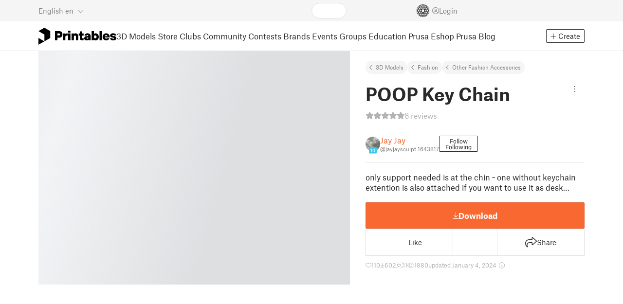

--- FILE ---
content_type: text/html
request_url: https://www.printables.com/model/706071-poop-key-chain
body_size: 16602
content:
<!DOCTYPE html>
<html lang="en" prefix="og: http://ogp.me/ns#" class=" theme-auto osx">

<head data-client-uid="0396226c-e7d3-4cb2-9f10-533118d81c86" data-app-version="v3.0.11" data-render-mode="browser" data-prusa-slicer-cart="false">
  <meta charset="utf-8" />
  <meta name="viewport" content="width=device-width, initial-scale=1">
  <meta name="msapplication-TileColor" content="#fa6831">

  <link rel="preload" href="/fonts/font-awesome-kit-305/fa-light-300.woff2" as="font" type="font/woff2" crossorigin>
  <link rel="preload" href="/fonts/font-awesome-kit-305/fa-regular-400.woff2" as="font" type="font/woff2" crossorigin>
  <link rel="preload" href="/fonts/font-awesome-kit-305/fa-brands-400.woff2" as="font" type="font/woff2" crossorigin>
  <link rel="preload" href="/fonts/font-awesome-kit-305/fa-solid-900.woff2" as="font" type="font/woff2" crossorigin>
  <link rel="preload" href="/fonts/font-awesome-kit-305/custom-icons.woff2" as="font" type="font/woff2" crossorigin>
  <link rel="preload" href="/fonts/atlas-grotesk/AtlasGrotesk-Regular-Web.woff2" as="font" type="font/woff2"
    crossorigin>
  <link rel="preload" href="/fonts/atlas-grotesk/AtlasGrotesk-Bold-Web.woff2" as="font" type="font/woff2" crossorigin>

  <link rel="search" type="application/opensearchdescription+xml" title="printables" href="/opensearch.xml">
  
		<link href="/_app/immutable/assets/FloatingUi.2.C-PcyvKG.css" rel="stylesheet">
		<link href="/_app/immutable/assets/PlaceholderBar.2.CRVX6rHn.css" rel="stylesheet">
		<link href="/_app/immutable/assets/Image.2.Bu9rR5vW.css" rel="stylesheet">
		<link href="/_app/immutable/assets/Avatar.2.CFFMZxXa.css" rel="stylesheet">
		<link href="/_app/immutable/assets/UserHandle.2.RcOuJtiY.css" rel="stylesheet">
		<link href="/_app/immutable/assets/UserName.2.D95eN7wy.css" rel="stylesheet">
		<link href="/_app/immutable/assets/Card.2.BAR1M2sk.css" rel="stylesheet">
		<link href="/_app/immutable/assets/PlaceholderCard.2.OPZMSSCo.css" rel="stylesheet">
		<link href="/_app/immutable/assets/HomepageBlogPosts.2.DIqCQePF.css" rel="stylesheet">
		<link href="/_app/immutable/assets/Modal.2.CsJo_WtH.css" rel="stylesheet">
		<link href="/_app/immutable/assets/Dropdown.2.DE2xh-40.css" rel="stylesheet">
		<link href="/_app/immutable/assets/PrintablesLogo.2.Cg3EZ6ki.css" rel="stylesheet">
		<link href="/_app/immutable/assets/Spool.2.BaFEurza.css" rel="stylesheet">
		<link href="/_app/immutable/assets/PrintablesIcon.2.CTKv71nx.css" rel="stylesheet">
		<link href="/_app/immutable/assets/Header.2.CyGa35s7.css" rel="stylesheet">
		<link href="/_app/immutable/assets/ErrorPage.2.B2fvUd6m.css" rel="stylesheet">
		<link href="/_app/immutable/assets/0.2.BsTz790U.css" rel="stylesheet">
		<link href="/_app/immutable/assets/RatingEdit.2.CvhtC070.css" rel="stylesheet">
		<link href="/_app/immutable/assets/mentions.2.6C5cftAV.css" rel="stylesheet">
		<link href="/_app/immutable/assets/TagsSelect.2.CuOODH6V.css" rel="stylesheet">
		<link href="/_app/immutable/assets/FilesErrorsBox.2.CCUMocMz.css" rel="stylesheet">
		<link href="/_app/immutable/assets/FilesUploadBox.2.C6aqaigF.css" rel="stylesheet">
		<link href="/_app/immutable/assets/AutocompleteInput.2.BuUzU4pn.css" rel="stylesheet">
		<link href="/_app/immutable/assets/AddMakeModal.2.FyCNgWwu.css" rel="stylesheet">
		<link href="/_app/immutable/assets/LoginModal.2.Ng2qkhYY.css" rel="stylesheet">
		<link href="/_app/immutable/assets/ReportModal.2.Bkg1j8Sb.css" rel="stylesheet">
		<link href="/_app/immutable/assets/FollowButton.2.s9gEkpo_.css" rel="stylesheet">
		<link href="/_app/immutable/assets/Virtualize.2.B8nu5Q_F.css" rel="stylesheet">
		<link href="/_app/immutable/assets/UserList.2.BqxSnWzs.css" rel="stylesheet">
		<link href="/_app/immutable/assets/2.2.gnuc-PfT.css" rel="stylesheet">
		<link href="/_app/immutable/assets/Footer.2.B0UDQBYo.css" rel="stylesheet">
		<link href="/_app/immutable/assets/DetailPageLayout.2.68T2F90z.css" rel="stylesheet">
		<link href="/_app/immutable/assets/ImageGallery.2.CF42MIL2.css" rel="stylesheet">
		<link href="/_app/immutable/assets/Ribbon.2.WoaDg7Ub.css" rel="stylesheet">
		<link href="/_app/immutable/assets/Trophy.2.Dw84tGBn.css" rel="stylesheet">
		<link href="/_app/immutable/assets/ModelBadges.2.doaF9gLb.css" rel="stylesheet">
		<link href="/_app/immutable/assets/KebabMenu.2.CgntErwt.css" rel="stylesheet">
		<link href="/_app/immutable/assets/StarRating.2.DJj4spXa.css" rel="stylesheet">
		<link href="/_app/immutable/assets/ModelDetailPrintAttr.2.DOaTV9UF.css" rel="stylesheet">
		<link href="/_app/immutable/assets/Breadcrumbs.2.DTiWjD7Y.css" rel="stylesheet">
		<link href="/_app/immutable/assets/ModelDetailBreadcrumbs.2.DAMHEGcg.css" rel="stylesheet">
		<link href="/_app/immutable/assets/AwardsLogo.2.CYbH05Gd.css" rel="stylesheet">
		<link href="/_app/immutable/assets/PromotionBox.2.BplBbmD6.css" rel="stylesheet">
		<link href="/_app/immutable/assets/ClubButton.2.BQlR6RJP.css" rel="stylesheet">
		<link href="/_app/immutable/assets/UserCard.2._xZATep9.css" rel="stylesheet">
		<link href="/_app/immutable/assets/IconSwitch.2.CsG7D7Ko.css" rel="stylesheet">
		<link href="/_app/immutable/assets/ModelBreadcrumbs.2.DtVGDG-I.css" rel="stylesheet">
		<link href="/_app/immutable/assets/Slider.2.BmFCToX4.css" rel="stylesheet">
		<link href="/_app/immutable/assets/ModelImage.2.DWmU0Iiu.css" rel="stylesheet">
		<link href="/_app/immutable/assets/Star.2.CzBj0NHK.css" rel="stylesheet">
		<link href="/_app/immutable/assets/EmbedModel.2.C-FaEAeg.css" rel="stylesheet">
		<link href="/_app/immutable/assets/EmbedArticle.2.D9sTmMcP.css" rel="stylesheet">
		<link href="/_app/immutable/assets/ScrollableModal.2.Dfgsk069.css" rel="stylesheet">
		<link href="/_app/immutable/assets/EmbedModal.2.qOw6p7OS.css" rel="stylesheet">
		<link href="/_app/immutable/assets/CopyLinkButton.2.BqVxCWrH.css" rel="stylesheet">
		<link href="/_app/immutable/assets/ShareSocialButtons.2.2llf5zNt.css" rel="stylesheet">
		<link href="/_app/immutable/assets/ModelBookmark.2.BbsSfSRE.css" rel="stylesheet">
		<link href="/_app/immutable/assets/InfoBox.2.WfDNZDAc.css" rel="stylesheet">
		<link href="/_app/immutable/assets/SlicerIcon.2.C1ilRqDs.css" rel="stylesheet">
		<link href="/_app/immutable/assets/PreviewFile.2.BYKjG1j0.css" rel="stylesheet">
		<link href="/_app/immutable/assets/Tabs.2.Dyxd9BXa.css" rel="stylesheet">
		<link href="/_app/immutable/assets/23.2.BQAZTOIk.css" rel="stylesheet">
		<link href="/_app/immutable/assets/LoadingSpinner.2.IOwfcJTq.css" rel="stylesheet">
		<link href="/_app/immutable/assets/PaymentVerificationModal.2.Dqxoy9x_.css" rel="stylesheet">
		<link href="/_app/immutable/assets/PaymentSuccessModal.2.CBt5IHnu.css" rel="stylesheet">
		<link href="/_app/immutable/assets/WysiwygEditor.2.DDLs99D-.css" rel="stylesheet">
		<link href="/_app/immutable/assets/FieldErrors.2.29nMYTk3.css" rel="stylesheet">
		<link href="/_app/immutable/assets/FormField.2.BakV41Ec.css" rel="stylesheet">
		<link href="/_app/immutable/assets/Radio.2.471rTuco.css" rel="stylesheet">
		<link href="/_app/immutable/assets/CollectionFormModal.2.B-94rgaH.css" rel="stylesheet">
		<link href="/_app/immutable/assets/StorePaymentSuccessModal.2.CJ7sMRQa.css" rel="stylesheet">
		<link href="/_app/immutable/assets/Checkbox.2.BudBeVFF.css" rel="stylesheet">
		<link href="/_app/immutable/assets/JoinContestModal.2.BbN6yLjB.css" rel="stylesheet">
		<link href="/_app/immutable/assets/SellerInfoModal.2.DHVttCUU.css" rel="stylesheet">
		<link href="/_app/immutable/assets/PaidDownloadsModal.2.BQ7rwKyx.css" rel="stylesheet">
		<link href="/_app/immutable/assets/JoinClubModal.2.J0tZa5Kh.css" rel="stylesheet">
		<link href="/_app/immutable/assets/Markdown.2.wKXOyVj1.css" rel="stylesheet">
		<link href="/_app/immutable/assets/RemixParentCard.2.BbdT-ew6.css" rel="stylesheet">
		<link href="/_app/immutable/assets/GalleryModal.2.5F2Un5Wj.css" rel="stylesheet">
		<link href="/_app/immutable/assets/HtmlMarkupWithGallery.2.Dri7469b.css" rel="stylesheet">
		<link href="/_app/immutable/assets/ModelOrigin.2.KbYkOvcG.css" rel="stylesheet">
		<link href="/_app/immutable/assets/ModelDescription.2.kTtbw8UU.css" rel="stylesheet">
		<link href="/_app/immutable/assets/ArticleCard.2.7tt6pCuv.css" rel="stylesheet">
		<link href="/_app/immutable/assets/CardGrid.2.Cc_VBR8i.css" rel="stylesheet">
		<link href="/_app/immutable/assets/ModelCard.2.DaNKAzqq.css" rel="stylesheet">
		<link href="/_app/immutable/assets/116.2.JOrKGfbX.css" rel="stylesheet"><!--[--><meta name="description" content=""/> <!--[--><meta name="og:site_name" content="Printables.com"/> <meta name="og:url" content="https://www.printables.com/model/706071-poop-key-chain"/> <meta name="og:title" content="POOP Key Chain by Jay Jay | Download free STL model | Printables.com"/> <meta name="og:descript ion" content=""/> <!--[--><meta name="og:image" content="https://media.printables.com/media/prints/706071/images/5540255_ae9f8c77-6138-4c6f-b5c2-4ffc88f83487_18957a91-b2d0-4dfb-be63-95e962067b85/thumbs/cover/1200x630/jpg/large_display_58cef1b3-b432-4f25-bb7d-b1c5576ca83a_706071.jpg"/> <meta name="og:image:width" content="1200"/> <meta name="og:image:height" content="630"/><!--]--> <meta name="twitter:card" content="summary_large_image"/> <meta name="twitter:site" content="@printablescom"/><!--]--><!--]--><!--[--><!----><link rel="manifest" href="/manifest.webmanifest"><!----> <!--[!--><!--]--> <!--[--><!--]--><!--]--><title>POOP Key Chain by Jay Jay | Download free STL model | Printables.com</title>
</head>

<body data-sveltekit-preload-data="false" data-sveltekit-preload-code="hover">
  <script type="text/javascript" nonce="UCfIPsLgzfhp2Dey3XcKJg==">
    if (/(Mac|OSX|iPhone|iPod|iPad)/i.test(navigator?.userAgentData?.platform || navigator?.platform || '')) {
      document.documentElement.classList.add('osx');
    }

    window.isMobile = typeof window !== 'undefined' && 'matchMedia' in window && window.matchMedia('(pointer: coarse) and (hover: none)').matches;
    if (window.isMobile) {
      document.body.classList.add('mobile');
      document.documentElement.style.setProperty('--device100vh', `${window.visualViewport ? window.visualViewport.height : window.innerHeight}px`);
      document.body.classList.add('zoom-' + Math.round((window.outerWidth / window.innerWidth) * 100));
    } else {
      // attach only for desktop, on mobile cause preload on scrolling because interacts with touchstart
      document.body.dataset.sveltekitPreloadData = 'tap';
    }
  </script>
  <div style="display: contents"><!--[--><!--[--><!----><!----> <!--[!--><!--[--><!----><header id="js-main-header" class="svelte-1bql12y"><!--[--><!--[!--><!--]--><!--]--> <!--[--><div class="top js-header svelte-1bql12y" id="header-top-bar"><div class="container-xxl relative"><!--[!--><div class="top-header svelte-1il6e4z"><!--[!--><!--]--> <div class="layout svelte-1il6e4z"><div class="f locale-area svelte-1il6e4z"><!--[--><div class="toggle svelte-4noh4e" data-testid="dropdown"><button aria-label="Select language - currently English" class="svelte-1lypzm0"><span class="title svelte-1lypzm0">English</span> <span class="short-title svelte-1lypzm0">en</span> <i class="fa-light fa-chevron-down ml-1 svelte-1lypzm0"></i></button><!----></div> <!--[!--><!--]--><!----> <!--[--><div class="top-create svelte-1il6e4z"><!--[!--><button class="btn btn-outline btn-sm toggle svelte-yv2z6q"><i class="fa-light fa-plus svelte-yv2z6q"></i> <span class="svelte-yv2z6q">Create</span></button><!--]--> <!--[!--><!--]--> <!--[!--><!--]--> <!--[!--><!--]--><!----></div><!--]--><!--]--></div> <div class="f search-area svelte-1il6e4z" style="grid-area: search;"><!--[--><div class="wrapper f svelte-1coaq1v"><div class="relative svelte-1coaq1v"><form action="/search/models?ctx=models&amp;q=" method="get" class="svelte-1coaq1v"><input type="search" name="q" autocapitalize="off" autocomplete="off" placeholder="Search" value="" class="svelte-1coaq1v"/></form> <!--[!--><!--]--></div></div><!----> <!--[!--><!--]--><!--]--></div> <div class="f user-area svelte-1il6e4z"><!--[!--><!--]--> <!--[!--><!--]--> <a href="/prusameter" aria-label="Prusameters - view your points" class="svelte-1xh3gdm"><div class="position-relative"><svg xmlns="http://www.w3.org/2000/svg" viewBox="-250 -250 500 500" style="width: 26px; height: 26px;"><g transform="scale(3.75)"><g class="filament svelte-13oaa8s"><circle class="string svelte-13oaa8s" r="40.5" stroke-width="42"><!--[!--><!--]--></circle><g class="delimiter svelte-13oaa8s"><!--[--><circle r="22.5"></circle><circle r="25.5"></circle><circle r="28.5"></circle><circle r="31.5"></circle><circle r="34.5"></circle><circle r="37.5"></circle><circle r="40.5"></circle><circle r="43.5"></circle><circle r="46.5"></circle><circle r="49.5"></circle><circle r="52.5"></circle><circle r="55.5"></circle><circle r="58.5"></circle><!--]--></g><!--[!--><!--]--></g></g><g class="spool svelte-13oaa8s"><!--[!--><path transform="scale(16.67)" fill-rule="evenodd" d="M 0 -14.5 A 14.5 14.5 0 0 0 -0.59 -14.46 L -0.5 -14.4 V -12 L -2.6 -10.8 L -4.6 -12 V -13.72 A 14.5 14.5 0 0 0 -5.6 -13.35 V -12.1 L -7.7 -10.9 L -8.74 -11.53 A 14.5 14.5 0 0 0 -9.59 -10.86 L -8.1 -10 V -8.8 V -7.6 L -10.2 -6.5 L -12.2 -7.7 V -7.84 A 14.5 14.5 0 0 0 -12.77 -6.79 L -10.8 -5.6 V -3.2 L -12.8 -2 L -14.19 -2.8 A 14.5 14.5 0 0 0 -14.38 -1.71 L -13.3 -1.1 V 0 V 1.2 L -14.37 1.8 A 14.5 14.5 0 0 0 -14.17 2.89 L -12.8 2.1 L -10.8 3.3 V 5.7 L -12.73 6.86 A 14.5 14.5 0 0 0 -12.24 7.76 L -10.3 6.6 L -8.2 7.8 V 9 V 10 L -9.63 10.83 A 14.5 14.5 0 0 0 -8.77 11.5 L -7.7 10.9 L -5.6 12.1 V 13.35 A 14.5 14.5 0 0 0 -4.6 13.72 V 12.2 L -2.6 11 L -0.5 12.2 V 14.46 A 14.5 14.5 0 0 0 0 14.5 A 14.5 14.5 0 0 0 0.5 14.46 V 12.1 L 2.6 10.9 L 4.6 12.1 V 13.72 A 14.5 14.5 0 0 0 5.6 13.35 V 12.1 L 7.7 10.9 L 8.77 11.5 A 14.5 14.5 0 0 0 9.63 10.83 L 8.2 10 V 8.8 V 7.6 L 10.3 6.4 L 12.3 7.6 V 7.65 A 14.5 14.5 0 0 0 12.83 6.69 L 12.8 6.7 L 10.8 5.5 V 3.1 L 12.8 1.9 L 14.21 2.72 A 14.5 14.5 0 0 0 14.38 1.61 L 13.3 1 V 0 V -1.2 L 14.38 -1.81 A 14.5 14.5 0 0 0 14.22 -2.82 L 12.8 -2 L 10.8 -3.2 V -5.6 L 12.8 -6.8 L 12.81 -6.8 A 14.5 14.5 0 0 0 12.29 -7.69 L 10.3 -6.5 L 8.2 -7.7 V -8.9 V -10 L 9.64 -10.83 A 14.5 14.5 0 0 0 8.8 -11.52 L 7.7 -10.9 L 5.6 -12.1 V -13.37 A 14.5 14.5 0 0 0 4.6 -13.75 V -12.1 L 2.6 -10.9 L 0.5 -12.1 V -14.49 A 14.5 14.5 0 0 0 0 -14.5 Z M 5.1 -11.3 L 7.2 -10.1 V -8.9 V -7.7 L 5.1 -6.5 L 3.1 -7.7 V -8.9 V -10.1 Z M -5.1 -11.2 L -3.1 -10 V -8.8 V -7.6 L -5.1 -6.4 L -7.2 -7.7 V -8.9 V -10 Z M 0 -11.2 L 2.1 -10 V -8.8 V -7.6 L 0 -6.5 L -2.1 -7.7 V -8.9 V -10 Z M -7.6 -6.8 L -5.5 -5.6 V -3.2 L -7.7 -2 L -9.8 -3.2 V -5.6 H -9.7 Z M -2.6 -6.8 L -0.5 -5.6 V -4.231 L -3.445 -2.507 L -4.6 -3.2 V -5.6 Z M 2.6 -6.8 L 4.6 -5.6 V -3.2 L 3.445 -2.507 L 0.5 -4.231 V -5.6 Z M 7.7 -6.8 L 9.7 -5.6 V -3.2 L 7.7 -2 L 5.6 -3.2 V -5.6 Z M -10.3 -2.4 L -8.2 -1.2 V 0 V 1.2 L -10.3 2.4 L -12.3 1.2 V 0 V -1.2 Z M -5.1 -2.4 L -3.91 -1.688 V 1.688 L -5.1 2.4 L -7.2 1.2 V 0 V -1.2 Z M 5.1 -2.4 L 7.2 -1.2 V 1.2 L 5.1 2.4 L 3.91 1.688 V -1.688 Z M 10.3 -2.4 L 12.3 -1.2 V 0 V 1.2 L 10.3 2.4 L 8.2 1.2 V -1.2 Z M -7.7 2 L -5.6 3.2 V 5.6 L -7.7 6.8 L -9.7 5.6 V 3.2 Z M -3.445 2.507 L -0.5 4.231 V 5.6 L -2.6 6.8 L -4.6 5.6 V 3.2 Z M 3.445 2.507 L 4.6 3.2 V 5.6 L 2.6 6.8 L 0.5 5.6 V 4.231 Z M 7.6 2 L 9.7 3.2 V 5.6 L 7.6 6.8 L 5.5 5.6 V 3.2 Z M -5.1 6.4 L -3.1 7.6 V 8.9 V 10.1 L -5.1 11.3 L -7.2 10 V 8.8 V 7.6 Z M 5.1 6.4 L 7.2 7.6 V 8.8 V 10 L 5.1 11.2 L 3.1 10 V 8.8 V 7.6 Z M 0 6.5 L 2.1 7.7 V 8.9 V 10.1 L 0 11.2 L -2.1 10.1 V 8.9 V 7.7 Z
         M-4.26,0 a 4.26,4.26 0 1,0 8.52,0 a 4.26,4.26 0 1,0 -8.52,0 Z" class="svelte-13oaa8s"></path><!--]--><circle r="244" stroke-width="12"></circle><circle r="71" stroke-width="18"></circle><!--[!--><!--]--></g></svg><!----> <!--[!--><!--]--></div> <!--[!--><!--[!--><!--]--><!--]--></a><!----> <!--[!--><!--]--> <!--[!--><button class="login-btn svelte-1il6e4z" data-testid="user-login"><i class="fa-light fa-circle-user login-icon svelte-1il6e4z"></i> <span class="svelte-1il6e4z">Login</span></button><!--]--></div></div></div><!--]--></div></div><!--]--> <div class="spacer svelte-1bql12y"></div> <!--[!--><!--[--><div class="nav-bar svelte-j0fs9n visible" id="main-nav-bar" style="transform: translateY(0px);"><div class="nav-container svelte-j0fs9n"><nav class="container-xxl text-color svelte-j0fs9n"><a href="/" class="brand svelte-j0fs9n" aria-label="Printables logo"><svg xmlns="http://www.w3.org/2000/svg" width="160" height="35" viewBox="0 0 160 35" class="svelte-9g56ef"><g class="printables-logo svelte-9g56ef"><path d="m0 35 12.172-7L0 21ZM12.172 0 0 7l12.172 7v14l12.172-7V7Z"></path></g><g class="printables-text svelte-9g56ef"><path d="M33.919 25.752V6.998h8.921a6.735 6.735 0 0 1 3.359.83 5.724 5.724 0 0 1 2.269 2.359 7.517 7.517 0 0 1 .806 3.561 7.617 7.617 0 0 1-.806 3.58 5.709 5.709 0 0 1-2.269 2.37 6.735 6.735 0 0 1-3.359.83h-3.949v5.21Zm8.585-10a1.686 1.686 0 0 0 1.288-.547 2.321 2.321 0 0 0 0-2.906 1.663 1.663 0 0 0-1.288-.566h-3.628v4.019ZM50.6 25.752V11.819h4.084l.269.99h.134a2.344 2.344 0 0 1 .956-.7 3.518 3.518 0 0 1 1.463-.294h2.527v4.313h-2.419q-2.37 0-2.37 2.475v7.145ZM65.825 9.943h-4.759V6.192h4.759Zm-.059 15.809h-4.647V11.819h4.647ZM68.113 25.752V11.819h4.084l.269 1.072h.134a4.044 4.044 0 0 1 1.426-.923 5.647 5.647 0 0 1 2.258-.43 5.5 5.5 0 0 1 2.8.7 4.881 4.881 0 0 1 1.892 1.984 6.255 6.255 0 0 1 .687 3v8.537h-4.651v-7.521a2.2 2.2 0 0 0-.579-1.582 2.124 2.124 0 0 0-3.665 1.582v7.517ZM89.319 25.748a4.633 4.633 0 0 1-3.307-1.072 4.01 4.01 0 0 1-1.12-3.081v-5.463h-2.15v-4.313h2.15V7.558h4.647v4.261h3.091v4.313h-3.091v4.447a.79.79 0 0 0 .941.938h2.15v4.231ZM96.344 25.458a4.173 4.173 0 0 1-1.758-1.53 3.991 3.991 0 0 1-.6-2.17 4.088 4.088 0 0 1 1.452-3.282 6.286 6.286 0 0 1 4.192-1.247h2.93v-.238a1.691 1.691 0 0 0-.511-1.273 1.944 1.944 0 0 0-3.012.521h-4.479a4.829 4.829 0 0 1 .9-2.33 5.349 5.349 0 0 1 2.139-1.716 7.451 7.451 0 0 1 3.185-.655 7.7 7.7 0 0 1 3.412.744 5.322 5.322 0 0 1 2.24 1.943 5.079 5.079 0 0 1 .78 2.787v8.742h-4.108l-.269-1.072h-.131a3.733 3.733 0 0 1-1.411.923 5.614 5.614 0 0 1-2.217.417 6.137 6.137 0 0 1-2.734-.564Zm5.6-3.524a2.043 2.043 0 0 0 .62-1.567v-.242h-2.18a2.159 2.159 0 0 0-1.288.32 1.022 1.022 0 0 0-.429.86 1.059 1.059 0 0 0 .4.882 1.848 1.848 0 0 0 1.18.324 2.4 2.4 0 0 0 1.687-.577ZM115.291 25.603a3.732 3.732 0 0 1-1.445-1h-.134l-.269 1.154h-4.076V6.996h4.651v5.735h.134a3.4 3.4 0 0 1 1.329-.819 5.674 5.674 0 0 1 2.083-.372 5.96 5.96 0 0 1 3.21.912 6.538 6.538 0 0 1 2.34 2.557 8.524 8.524 0 0 1 0 7.517 6.5 6.5 0 0 1-2.34 2.572 5.96 5.96 0 0 1-3.21.912 5.659 5.659 0 0 1-2.273-.406Zm3.266-4.674a3.385 3.385 0 0 0 0-4.287 2.652 2.652 0 0 0-3.8 0 3.451 3.451 0 0 0 0 4.287 2.652 2.652 0 0 0 3.8 0ZM130.221 25.752h-4.647V6.996h4.647ZM135.391 25.068a6.869 6.869 0 0 1-2.646-2.6 7.58 7.58 0 0 1 0-7.368 6.869 6.869 0 0 1 2.646-2.6 7.516 7.516 0 0 1 3.762-.962 7.382 7.382 0 0 1 3.68.923 6.675 6.675 0 0 1 2.568 2.56 7.332 7.332 0 0 1 .918 3.684 6.265 6.265 0 0 1-.134 1.34h-9.828a2.6 2.6 0 0 0 .914 1.649 2.745 2.745 0 0 0 1.866.685 3.218 3.218 0 0 0 1.385-.283 2.808 2.808 0 0 0 .9-.6h4.524a6.333 6.333 0 0 1-3.464 3.859 7.765 7.765 0 0 1-3.333.67 7.517 7.517 0 0 1-3.759-.953Zm6.394-7.577a2.751 2.751 0 0 0-.858-1.7 2.5 2.5 0 0 0-1.773-.685 2.7 2.7 0 0 0-1.866.685 2.822 2.822 0 0 0-.929 1.7ZM149.974 25.376a5.151 5.151 0 0 1-2.161-1.794 3.981 3.981 0 0 1-.687-2.17h4.54a1.078 1.078 0 0 0 .481.915 2.447 2.447 0 0 0 1.463.35 2.62 2.62 0 0 0 1.37-.283.819.819 0 0 0 .459-.707.892.892 0 0 0-.295-.711 2.1 2.1 0 0 0-1.049-.372l-1.963-.3a6.876 6.876 0 0 1-3.669-1.489 3.638 3.638 0 0 1-1.221-2.817 3.914 3.914 0 0 1 .713-2.289 4.754 4.754 0 0 1 2.12-1.637 8.638 8.638 0 0 1 3.4-.6 8.125 8.125 0 0 1 3.453.67 5.167 5.167 0 0 1 2.165 1.742 3.907 3.907 0 0 1 .724 2.233h-4.513a1.026 1.026 0 0 0-.47-.871 2.331 2.331 0 0 0-1.359-.335 2.17 2.17 0 0 0-1.236.294.841.841 0 0 0-.429.7c0 .484.437.789 1.318.912l2.016.294q4.852.744 4.852 4.5a3.892 3.892 0 0 1-.713 2.263 4.768 4.768 0 0 1-2.15 1.637 9.08 9.08 0 0 1-3.509.6 8.147 8.147 0 0 1-3.654-.733Z"></path></g><!--[!--><!--]--></svg><!----></a> <div class="arrows-wrapper svelte-j0fs9n"><!--[!--><!--]--> <div class="menu svelte-j0fs9n" role="menu"><a role="menuitem" href="/model" class="svelte-j0fs9n active">3D Models</a> <a role="menuitem" href="/store" class="svelte-j0fs9n">Store</a> <a role="menuitem" href="/clubs" class="svelte-j0fs9n">Clubs</a> <a role="menuitem" href="/community" data-sveltekit-reload="" class="svelte-j0fs9n">Community</a> <a role="menuitem" href="/contest" class="svelte-j0fs9n">Contests</a> <a role="menuitem" href="/brands" class="svelte-j0fs9n">Brands</a> <a role="menuitem" href="/event/discover" class="svelte-j0fs9n">Events</a> <a role="menuitem" href="/group/discover" class="svelte-j0fs9n">Groups</a> <a role="menuitem" href="/education" class="svelte-j0fs9n">Education</a> <a role="menuitem" href="https://www.prusa3d.com/en" target="_blank" class="svelte-j0fs9n">Prusa Eshop</a> <a role="menuitem" href="https://blog.prusa3d.com" target="_blank" class="svelte-j0fs9n">Prusa Blog</a></div> <!--[!--><!--]--></div> <!--[--><div class="nav-create svelte-j0fs9n"><!--[!--><button class="btn btn-outline btn-sm toggle svelte-yv2z6q"><i class="fa-light fa-plus svelte-yv2z6q"></i> <span class="svelte-yv2z6q">Create</span></button><!--]--> <!--[!--><!--]--> <!--[!--><!--]--> <!--[!--><!--]--><!----></div><!--]--></nav></div> <div id="page-header"></div> <div class="snackbar svelte-1q5pkab"><div class="container-xxl svelte-1q5pkab"><i class="fa-solid fa-triangle-exclamation box-icon svelte-1q5pkab"></i> <div class="messages svelte-1q5pkab"><!--[--><!--]--></div> <button aria-label="Close" class="btn close-btn svelte-1q5pkab"><i class="fa-solid fa-xmark"></i></button></div></div><!----><!----></div><!--]--><!--]--></header> <!----><!----> <!--[--><!----><!--[--><!----><script type="application/ld+json">{"@context":"https://schema.org","@type":"Product","name":"POOP Key Chain","description":"only support needed is at the chin ~ one without keychain extention is also attached if you want to use it as desk…","mpn":"706071","sku":"706071","brand":{"@type":"Organization","name":"Printables"},"offers":{"@type":"Offer","url":"/model/706071-poop-key-chain","priceCurrency":"USD","price":"0","priceValidUntil":"2040-12-31"},"aggregateRating":{"@type":"AggregateRating","ratingValue":5,"ratingCount":8,"reviewCount":12,"worstRating":1,"bestRating":5},"image":{"@type":"ImageObject","width":"800","height":"800","url":"https://media.printables.com/media/prints/706071/images/5540255_ae9f8c77-6138-4c6f-b5c2-4ffc88f83487_18957a91-b2d0-4dfb-be63-95e962067b85/thumbs/cover/800x800/jpg/large_display_58cef1b3-b432-4f25-bb7d-b1c5576ca83a_706071.jpg"}}</script><!----><!--]--> <!--[!--><!--]--><!----> <!--[!--><!--]--><!----> <div class="svelte-1gnfkar"><div class="detail flex-1 svelte-2ag328"><div class="container-xl svelte-2ag328"><div class="detail-grid svelte-2ag328"><div class="detail-header svelte-2ag328"><div class="breadcrumbs svelte-19wbu8k"><div class="breadcrumbs svelte-edq10p"><a href="/model">3D Models</a> <!--[--><!--[--><a href="/model?category=17">Fashion</a><a href="/model?category=42">Other Fashion Accessories</a><!--]--><!--]--><!----></div><!----></div><!----> <div class="model-header flex align-items-start mb-2 svelte-6cpohy" data-testid="model-detail-header"><!--[--><h1 class="svelte-6cpohy">POOP Key Chain</h1> <div class="toggle svelte-4noh4e" data-testid="dropdown"><button class="toggle-icon svelte-1fyzmgn" aria-label="Open dropdown menu"><i class="fa-light fa-ellipsis-vertical svelte-1fyzmgn"></i></button><!----></div> <!--[!--><!--]--><!----> <!--[!--><!--]--><!----><!--]--></div><!----><!----></div> <div class="gallery svelte-2ag328"><!--[!--><div class="aspect-ratio-4-3"><div class="loading-progress"></div></div> <div class="thumbnails-placeholder svelte-1sks5v1"><div class="loading-progress svelte-1sks5v1"></div> <div class="loading-progress svelte-1sks5v1"></div> <div class="loading-progress svelte-1sks5v1"></div> <div class="loading-progress svelte-1sks5v1"></div></div><!--]--><!----></div> <div class="detail-content svelte-2ag328"><div class="wrapper svelte-10irpge"><a href="/model/706071-poop-key-chain/comments" class="f rating svelte-10irpge"><span class="svelte-1ec5vyc"><!--[--><i class="fa-star svelte-1ec5vyc fa-solid"></i><i class="fa-star svelte-1ec5vyc fa-solid"></i><i class="fa-star svelte-1ec5vyc fa-solid"></i><i class="fa-star svelte-1ec5vyc fa-solid"></i><i class="fa-star svelte-1ec5vyc fa-solid"></i><!--]--></span><!----> <span class="number svelte-10irpge">8
      reviews</span></a></div><!----> <div class="user-info svelte-8z8ubz"><!--[--><!----><a class="user-card svelte-2m0gpi" href="/@jayjaysculpt_1643817" data-testid="user-card"><!----><div class="avatar svelte-1rxug33" style="--avatar-size: 30px;"><!--[--><!--[--><picture class="svelte-11pdzs1"><!--[--><!--[--><source srcset="https://media.printables.com/media/auth/avatars/ea/thumbs/cover/40x40/jpg/ea09610c-741c-4b1a-98bc-f7668769dc76.webp 1x, https://media.printables.com/media/auth/avatars/ea/thumbs/cover/80x80/jpg/ea09610c-741c-4b1a-98bc-f7668769dc76.webp 2x"/><!--]--><!--]--> <img src="https://media.printables.com/media/auth/avatars/ea/thumbs/cover/40x40/jpg/ea09610c-741c-4b1a-98bc-f7668769dc76.webp" alt="Jay Jay" loading="lazy" class="svelte-11pdzs1 background loading" onerror="this.__e=event"/></picture><!--]--> <!--[--><span class="level svelte-1rxug33" style="font-size: 9px;"><!--[!--><!--]--> 10</span><!--]--><!--]--><!----></div><!----><!----> <div class="name-and-handle svelte-2m0gpi"><div class="name svelte-2m0gpi"><!--[--><!----><span class="multiline svelte-v85o6v">Jay Jay <!--[!--><!--]--> <!--[!--><!--]--><!----></span><!----><!--]--><!----></div> <div class="handle svelte-2m0gpi"><div class="handle svelte-nkrc76">@jayjaysculpt_1643817</div><!----></div></div><!----></a><!----><!----> <div class="buttons svelte-8z8ubz"><!--[--><button class="btn btn-outline svelte-1cuzmre" style="min-width: 40px;"><span class="follow svelte-1cuzmre">Follow</span> <span class="unfollow svelte-1cuzmre">Following</span> <!--[!--><!--]--></button><!--]--> <!--[!--><!--]--></div><!--]--></div> <!--[!--><!--]--> <div class="summary svelte-8z8ubz"><!--[-->only support needed is at the chin ~ one without keychain extention is also attached if you want to use it as desk…<!--]--></div> <!--[!--><!--[!--><!--]--><!--]--> <!--[!--><!--]--> <!--[--><div class="buttons-box svelte-8z8ubz"><div class="checkout-buttons svelte-25clhp"><!--[!--><!--[!--><!--[!--><!--[!--><!--[!--><!--[!--><!--[!--><button class="btn btn-primary btn-bold svelte-1akzef" data-testid="show-download-files"><i class="fa-light fa-arrow-down-to-line svelte-1akzef"></i>Download</button><!--]--><!--]--><!--]--> <!--[!--><!--]--><!--]--><!--]--><!--]--><!--]--></div><!----> <!--[!--><!--]--> <div class="panel svelte-137t0tg" data-testid="model-interactions"><div class="button-row svelte-137t0tg"><div class="cell has-label svelte-137t0tg"><button class="btn btn-panel" data-testid="like"><div class="svelte-jakvai off"><i class="fa-light fa-heart svelte-jakvai"></i> <i class="fa-solid fa-heart svelte-jakvai"></i></div><!----> <span>Like</span></button></div> <div class="cell svelte-137t0tg"><!--[!--><button class="t block btn-panel svelte-1u7go2a"><div class="svelte-jakvai off"><i class="fa-light fa-bookmark svelte-jakvai"></i> <i class="fa-solid fa-bookmark svelte-jakvai"></i></div><!----></button><!--]--> <!--[!--><!--]--><!----></div> <!--[!--><!--]--> <div class="cell has-label svelte-137t0tg"><div class="toggle svelte-4noh4e" data-testid="dropdown"><button class="btn btn-panel"><i class="fa-light fa-share"></i> <span>Share</span></button><!----><!----></div> <!--[!--><!--]--><!----> <!--[!--><!--]--><!----></div></div> <!--[!--><!--]--></div><!----></div><!--]--> <!--[!--><!--]--> <!--[--><div class="model-stats svelte-v6ou9v" data-testid="model-stats"><div class="stats-item svelte-v6ou9v cursor-pointer" data-testid="like-count"><i class="fa-light fa-heart svelte-v6ou9v"></i>110</div> <!--[--><div class="stats-item svelte-v6ou9v" data-testid="download-count"><i class="fa-light fa-arrow-down-to-line svelte-v6ou9v"></i>602</div><!--]--> <div class="stats-item svelte-v6ou9v" data-testid="makes-count"><i class="fa-kit fa-make svelte-v6ou9v"></i>11</div> <div class="stats-item svelte-v6ou9v" data-testid="views-count"><i class="fa-light fa-eye svelte-v6ou9v"></i>1880</div> <!--[!--><!--]--> <!--[--><div class="published-date stats-item svelte-v6ou9v"><span>updated
          January 4, 2024 <!--[--><i class="fa-light fa-circle-info fa-fw svelte-v6ou9v"></i><!--]--></span></div><!--]--></div><!--]--> <!--[!--><!--]--><!----> <!--[!--><!--]--><!----></div></div></div> <!--[!--><!--]--><!----> <div class="tab-content"><!--[!--><!----><!--[--><!--]--> <div class="max-width-md match-editor-width"><!--[--><div class="section-header flex"><h2 class="grow">Description</h2> <!--[--><!--[!--><a target="_blank" class="btn btn-outline-sm f svelte-1s20ehd" href="https://files.printables.com/media/prints/706071/pdfs/706071-poop-key-chain-d0153820-9682-47c9-b517-b1ad234cc12e.pdf" role="button"><i class="fa-light fa-arrow-down-to-line"></i> PDF</a><!--]--><!--]--></div> <!--[--><!--[!--><!--]--> <div class="user-inserted svelte-1s4549o"><!----><html><head>
    <meta name="sentry-trace" content="162d2847f64ee9960b0779d66d6db720-1ecdcf832b62583b-0"/>
    <meta name="baggage" content="sentry-environment=production-be,sentry-release=v3.0.11,sentry-public_key=dc2623d863c0fe6ec4161f0987866c92,sentry-trace_id=162d2847f64ee9960b0779d66d6db720,sentry-sampled=false"/>
    
<script nonce="0a21bdca0d2648469f4c26510047aa59">
    const f = window.fetch;
    if(f){
      window._sentryFetchProxy = function(...a){return f(...a)}
      window.fetch = function(...a){return window._sentryFetchProxy(...a)}
    }
</script></head><body><p>only support needed is at the chin ~</p>
<p>one without keychain extention is also attached if you want to use it as desk decoration.</p>
<p>excellent on your boss desk.</p>
<p>happy pooping ~</p>


Category: Keychains</body></html><!----></div> <!--[!--><!--]--><!--]--> <!----> <!--[--><h2>Tags</h2> <hr/> <div class="row tags svelte-2i8v0n"><div class="col"><div class="tags-wrapper d-inline-flex flex-wrap svelte-2i8v0n"><!--[--><a href="/search/models?q=tag:toy" class="badge svelte-2i8v0n">toy</a><a href="/search/models?q=tag:poop" class="badge svelte-2i8v0n">poop</a><a href="/search/models?q=tag:funny" class="badge svelte-2i8v0n">funny</a><a href="/search/models?q=tag:sculpture" class="badge svelte-2i8v0n">sculpture</a><a href="/search/models?q=tag:keychain" class="badge svelte-2i8v0n">keychain</a><!--]--> <!--[--><button class="btn btn-link more text-nowrap svelte-2i8v0n">+ <span class="svelte-2i8v0n">more</span></button><!--]--></div></div></div><!----> <hr class="dense svelte-1s20ehd"/><!--]--> <div><!--[--><!--[!--><!--]--><!--]--> <!--[!--><!--]--></div><!----> <h2 class="section-header">Model origin</h2> <p><!--[!--><!--]--> <!--[--><span>The author marked this model as their own original creation.</span><!--]--> <!--[!--><!--]--> <!--[!--><!--]-->   <!--[--><a href="https://www.thingiverse.com/thing:5943801" target="_blank">Imported from Thingiverse.</a><!--]--></p> <!--[!--><!--]--><!----> <!--[--><h2 class="section-header">License <i class="fa-light fa-copyright"></i></h2> <!--[!--><!--]--> <!--[--><!--[!--><!--]--> <!--[!--><!--]--><!----><!--]--><!--]--> <!--[!--><!--]--><!----> <div><!--[--><!--[--><hr/><!--]--> <!--[!--><!--]--> <!--[--><div class="section-header flex svelte-s0niup"><h2 class="grow">Highlighted models from creator</h2> <a class="btn btn-outline svelte-s0niup" href="/@jayjaysculpt_1643817/models">View more</a></div> <div class="grid svelte-np80b7 extra-dense wide-hide-4th sidebar"><!--[--><article class="card svelte-12fuh5j" data-testid="model"><div class="card-layout svelte-12fuh5j"><!--[!--><div class="menu overlay svelte-12fuh5j"><!--[!--><!--]--><!----></div><!--]--> <!--[--><!--[--><div class="wrapper svelte-1vn70l8"><div class="wrapper svelte-1hd6owy columns-1 huge-screen-columns-1" style="--slide-gap: 8px;"><div class="slider svelte-1hd6owy"><!--[--><div class="slide svelte-1hd6owy" data-index="0"><!--[--><!----><a href="/model/1113516-articulated-human-centipede-no-support" class="card-image svelte-197pvmn"><div class="aspect-ratio-4-3 svelte-197pvmn nsfw"><picture><!--[--><img class="hash image-fit svelte-197pvmn" src="[data-uri]" alt="Image loading"/><!--]--></picture> <!--[!--><!--]--></div> <!----><!----></a><!----><!----><!--]--></div><div class="slide svelte-1hd6owy" data-index="1"><!--[!--><span class="bar loading-progress  svelte-1fv7zyw fill-height">█</span><!--]--></div><div class="slide svelte-1hd6owy" data-index="2"><!--[!--><span class="bar loading-progress  svelte-1fv7zyw fill-height">█</span><!--]--></div><div class="slide svelte-1hd6owy" data-index="3"><!--[!--><span class="bar loading-progress  svelte-1fv7zyw fill-height">█</span><!--]--></div><div class="slide svelte-1hd6owy" data-index="4"><!--[!--><span class="bar loading-progress  svelte-1fv7zyw fill-height">█</span><!--]--></div><div class="slide svelte-1hd6owy" data-index="5"><!--[!--><span class="bar loading-progress  svelte-1fv7zyw fill-height">█</span><!--]--></div><!--]--> <!--[!--><!--]--></div> <!--[--><div class="dots svelte-8wraxj small"><!--[--><button aria-label="Select gallery item number: 1" data-index="0" class="svelte-8wraxj active"></button><button aria-label="Select gallery item number: 2" data-index="1" class="svelte-8wraxj"></button><button aria-label="Select gallery item number: 3" data-index="2" class="svelte-8wraxj"></button><button aria-label="Select gallery item number: 4" data-index="3" class="svelte-8wraxj next"></button><button aria-label="Select gallery item number: 5" data-index="4" class="svelte-8wraxj next-next"></button><button aria-label="Select gallery item number: 6" data-index="5" class="svelte-8wraxj hidden hidden-after"></button><!--]--></div><!--]--> <!--[--><div class="arrows svelte-1hd6owy circlularArrows"><button aria-label="Select previous gallery item" class="prev fa-light fa-chevron-left svelte-1hd6owy" disabled></button> <button aria-label="Select next gallery item" class="next fa-light fa-chevron-right svelte-1hd6owy" disabled></button></div><!--]--></div><!----> <!--[!--><!--[!--><!--[--><div class="badges md svelte-34m8ix"><!--[!--><!--]--> <!--[!--><!--]--> <!--[!--><!--]--> <!--[!--><!--]--> <!--[--><div class="nsfw-badge svelte-34m8ix">NSFW</div><!--]--> <!--[!--><!--]--></div> <!--[!--><!--]--><!----> <!--[!--><!--]--> <!--[!--><!--[!--><!--]--><!--]--><!--]--><!--]--><!--]--><!----></div><!--]--><!----><!--]--> <div class="card-content svelte-12fuh5j"><!--[--><div class="header svelte-12fuh5j"><h5 class="svelte-1xp60ug"><a href="/model/1113516-articulated-human-centipede-no-support" class="h clamp-two-lines">Articulated Human Centipede - No support</a></h5><!----></div><!--]--> <!--[!--><!--]--> <div class="stats-bar"><div class="big-icon" data-testid="like-false"><button class="t" data-testid="like" aria-label="Toggle like button"><div class="svelte-jakvai off"><i class="fa-light fa-heart svelte-jakvai"></i> <i class="fa-solid fa-heart svelte-jakvai"></i></div><!----></button> <span data-testid="like-count" class="cursor-pointer">464</span></div><!----> <div class="small-icon"><span class="start-container svelte-oc7l7t" style="width: 16px; height: 16px;"><i class="fa-light fa-star indicator-star svelte-oc7l7t" style="font-size: 16px;"></i> <i class="fa-solid fa-star indicator-star svelte-oc7l7t" style="font-size: 16px; width: 92.5%;"></i></span> <span>5</span></div><!----> <div class="small-icon"><!--[--><i class="fa-light fa-arrow-down-to-line"></i> <span>453</span><!--]--></div> <!--[!--><div class="big-icon"><!--[!--><button class="t block btn-panel svelte-1u7go2a"><div class="svelte-jakvai off"><i class="fa-light fa-bookmark svelte-jakvai"></i> <i class="fa-solid fa-bookmark svelte-jakvai"></i></div><!----></button><!--]--> <!--[!--><!--]--><!----></div><!--]--></div><!----></div></div></article><article class="card svelte-12fuh5j" data-testid="model"><div class="card-layout svelte-12fuh5j"><!--[!--><div class="menu overlay svelte-12fuh5j"><!--[!--><!--]--><!----></div><!--]--> <!--[--><!--[--><div class="wrapper svelte-1vn70l8"><div class="wrapper svelte-1hd6owy columns-1 huge-screen-columns-1" style="--slide-gap: 8px;"><div class="slider svelte-1hd6owy"><!--[--><div class="slide svelte-1hd6owy" data-index="0"><!--[--><!----><a href="/model/706075-bear-brick" class="card-image svelte-197pvmn"><div class="aspect-ratio-4-3 svelte-197pvmn"><picture><!--[--><img class="hash image-fit svelte-197pvmn" src="[data-uri]" alt="Image loading"/><!--]--></picture> <!--[--><picture class="svelte-11pdzs1 image-inside"><!--[--><!--[--><source srcset="https://media.printables.com/media/prints/706075/images/5744604_58d0deba-4456-4771-ae67-303ce49d9172_989c8f96-4b25-44bc-8fee-8fd05aaf8548/thumbs/inside/320x240/jpg/1.webp 1x, https://media.printables.com/media/prints/706075/images/5744604_58d0deba-4456-4771-ae67-303ce49d9172_989c8f96-4b25-44bc-8fee-8fd05aaf8548/thumbs/inside/640x480/jpg/1.webp 2x"/><!--]--><!--]--> <img src="https://media.printables.com/media/prints/706075/images/5744604_58d0deba-4456-4771-ae67-303ce49d9172_989c8f96-4b25-44bc-8fee-8fd05aaf8548/thumbs/inside/320x240/jpg/1.webp" alt="Image preview" loading="lazy" class="svelte-11pdzs1 loading" style="height: 100%;" onerror="this.__e=event"/></picture><!--]--></div> <!----><!----></a><!----><!----><!--]--></div><div class="slide svelte-1hd6owy" data-index="1"><!--[!--><span class="bar loading-progress  svelte-1fv7zyw fill-height">█</span><!--]--></div><div class="slide svelte-1hd6owy" data-index="2"><!--[!--><span class="bar loading-progress  svelte-1fv7zyw fill-height">█</span><!--]--></div><div class="slide svelte-1hd6owy" data-index="3"><!--[!--><span class="bar loading-progress  svelte-1fv7zyw fill-height">█</span><!--]--></div><!--]--> <!--[!--><!--]--></div> <!--[--><div class="dots svelte-8wraxj small"><!--[--><button aria-label="Select gallery item number: 1" data-index="0" class="svelte-8wraxj active"></button><button aria-label="Select gallery item number: 2" data-index="1" class="svelte-8wraxj"></button><button aria-label="Select gallery item number: 3" data-index="2" class="svelte-8wraxj"></button><button aria-label="Select gallery item number: 4" data-index="3" class="svelte-8wraxj next"></button><!--]--></div><!--]--> <!--[--><div class="arrows svelte-1hd6owy circlularArrows"><button aria-label="Select previous gallery item" class="prev fa-light fa-chevron-left svelte-1hd6owy" disabled></button> <button aria-label="Select next gallery item" class="next fa-light fa-chevron-right svelte-1hd6owy" disabled></button></div><!--]--></div><!----> <!--[!--><!--[!--><!--[--><div class="badges md svelte-34m8ix"><!--[!--><!--]--> <!--[!--><!--]--> <!--[!--><!--]--> <!--[!--><!--]--> <!--[!--><!--]--> <!--[!--><!--]--></div> <!--[!--><!--]--><!----> <!--[!--><!--]--> <!--[!--><!--[!--><!--]--><!--]--><!--]--><!--]--><!--]--><!----></div><!--]--><!----><!--]--> <div class="card-content svelte-12fuh5j"><!--[--><div class="header svelte-12fuh5j"><h5 class="svelte-1xp60ug"><a href="/model/706075-bear-brick" class="h clamp-two-lines">Bear Brick</a></h5><!----></div><!--]--> <!--[!--><!--]--> <div class="stats-bar"><div class="big-icon" data-testid="like-false"><button class="t" data-testid="like" aria-label="Toggle like button"><div class="svelte-jakvai off"><i class="fa-light fa-heart svelte-jakvai"></i> <i class="fa-solid fa-heart svelte-jakvai"></i></div><!----></button> <span data-testid="like-count" class="cursor-pointer">203</span></div><!----> <div class="small-icon"><span class="start-container svelte-oc7l7t" style="width: 16px; height: 16px;"><i class="fa-light fa-star indicator-star svelte-oc7l7t" style="font-size: 16px;"></i> <i class="fa-solid fa-star indicator-star svelte-oc7l7t" style="font-size: 16px; width: 83.5%;"></i></span> <span>4.4</span></div><!----> <div class="small-icon"><!--[--><i class="fa-light fa-arrow-down-to-line"></i> <span>1.9K</span><!--]--></div> <!--[!--><div class="big-icon"><!--[!--><button class="t block btn-panel svelte-1u7go2a"><div class="svelte-jakvai off"><i class="fa-light fa-bookmark svelte-jakvai"></i> <i class="fa-solid fa-bookmark svelte-jakvai"></i></div><!----></button><!--]--> <!--[!--><!--]--><!----></div><!--]--></div><!----></div></div></article><article class="card svelte-12fuh5j" data-testid="model"><div class="card-layout svelte-12fuh5j"><!--[!--><div class="menu overlay svelte-12fuh5j"><!--[!--><!--]--><!----></div><!--]--> <!--[--><!--[--><div class="wrapper svelte-1vn70l8"><div class="wrapper svelte-1hd6owy columns-1 huge-screen-columns-1" style="--slide-gap: 8px;"><div class="slider svelte-1hd6owy"><!--[--><div class="slide svelte-1hd6owy" data-index="0"><!--[--><!----><a href="/model/706074-the-mask" class="card-image svelte-197pvmn"><div class="aspect-ratio-4-3 svelte-197pvmn"><picture><!--[--><img class="hash image-fit svelte-197pvmn" src="[data-uri]" alt="Image loading"/><!--]--></picture> <!--[--><picture class="svelte-11pdzs1 image-inside"><!--[--><!--[--><source srcset="https://media.printables.com/media/prints/706074/images/5540279_95bcf58b-e17a-4d4a-abe1-afd7931f7f98_1e242df1-3dcf-456a-9220-80a08e391f80/thumbs/inside/320x240/jpg/large_display_391c9ca2-5645-4a94-8fb1-524672648a72_706074.webp 1x, https://media.printables.com/media/prints/706074/images/5540279_95bcf58b-e17a-4d4a-abe1-afd7931f7f98_1e242df1-3dcf-456a-9220-80a08e391f80/thumbs/inside/640x480/jpg/large_display_391c9ca2-5645-4a94-8fb1-524672648a72_706074.webp 2x"/><!--]--><!--]--> <img src="https://media.printables.com/media/prints/706074/images/5540279_95bcf58b-e17a-4d4a-abe1-afd7931f7f98_1e242df1-3dcf-456a-9220-80a08e391f80/thumbs/inside/320x240/jpg/large_display_391c9ca2-5645-4a94-8fb1-524672648a72_706074.webp" alt="Image preview" loading="lazy" class="svelte-11pdzs1 loading" style="height: 100%;" onerror="this.__e=event"/></picture><!--]--></div> <!----><!----></a><!----><!----><!--]--></div><div class="slide svelte-1hd6owy" data-index="1"><!--[!--><span class="bar loading-progress  svelte-1fv7zyw fill-height">█</span><!--]--></div><div class="slide svelte-1hd6owy" data-index="2"><!--[!--><span class="bar loading-progress  svelte-1fv7zyw fill-height">█</span><!--]--></div><div class="slide svelte-1hd6owy" data-index="3"><!--[!--><span class="bar loading-progress  svelte-1fv7zyw fill-height">█</span><!--]--></div><div class="slide svelte-1hd6owy" data-index="4"><!--[!--><span class="bar loading-progress  svelte-1fv7zyw fill-height">█</span><!--]--></div><div class="slide svelte-1hd6owy" data-index="5"><!--[!--><span class="bar loading-progress  svelte-1fv7zyw fill-height">█</span><!--]--></div><!--]--> <!--[!--><!--]--></div> <!--[--><div class="dots svelte-8wraxj small"><!--[--><button aria-label="Select gallery item number: 1" data-index="0" class="svelte-8wraxj active"></button><button aria-label="Select gallery item number: 2" data-index="1" class="svelte-8wraxj"></button><button aria-label="Select gallery item number: 3" data-index="2" class="svelte-8wraxj"></button><button aria-label="Select gallery item number: 4" data-index="3" class="svelte-8wraxj next"></button><button aria-label="Select gallery item number: 5" data-index="4" class="svelte-8wraxj next-next"></button><button aria-label="Select gallery item number: 6" data-index="5" class="svelte-8wraxj hidden hidden-after"></button><!--]--></div><!--]--> <!--[--><div class="arrows svelte-1hd6owy circlularArrows"><button aria-label="Select previous gallery item" class="prev fa-light fa-chevron-left svelte-1hd6owy" disabled></button> <button aria-label="Select next gallery item" class="next fa-light fa-chevron-right svelte-1hd6owy" disabled></button></div><!--]--></div><!----> <!--[!--><!--[!--><!--[--><div class="badges md svelte-34m8ix"><!--[!--><!--]--> <!--[!--><!--]--> <!--[!--><!--]--> <!--[!--><!--]--> <!--[!--><!--]--> <!--[!--><!--]--></div> <!--[!--><!--]--><!----> <!--[!--><!--]--> <!--[!--><!--[!--><!--]--><!--]--><!--]--><!--]--><!--]--><!----></div><!--]--><!----><!--]--> <div class="card-content svelte-12fuh5j"><!--[--><div class="header svelte-12fuh5j"><h5 class="svelte-1xp60ug"><a href="/model/706074-the-mask" class="h clamp-two-lines">The mask</a></h5><!----></div><!--]--> <!--[!--><!--]--> <div class="stats-bar"><div class="big-icon" data-testid="like-false"><button class="t" data-testid="like" aria-label="Toggle like button"><div class="svelte-jakvai off"><i class="fa-light fa-heart svelte-jakvai"></i> <i class="fa-solid fa-heart svelte-jakvai"></i></div><!----></button> <span data-testid="like-count" class="cursor-pointer">137</span></div><!----> <div class="small-icon"><span class="start-container svelte-oc7l7t" style="width: 16px; height: 16px;"><i class="fa-light fa-star indicator-star svelte-oc7l7t" style="font-size: 16px;"></i> <i class="fa-solid fa-star indicator-star svelte-oc7l7t" style="font-size: 16px; width: 92.5%;"></i></span> <span>5</span></div><!----> <div class="small-icon"><!--[--><i class="fa-light fa-arrow-down-to-line"></i> <span>360</span><!--]--></div> <!--[!--><div class="big-icon"><!--[!--><button class="t block btn-panel svelte-1u7go2a"><div class="svelte-jakvai off"><i class="fa-light fa-bookmark svelte-jakvai"></i> <i class="fa-solid fa-bookmark svelte-jakvai"></i></div><!----></button><!--]--> <!--[!--><!--]--><!----></div><!--]--></div><!----></div></div></article><article class="card svelte-12fuh5j" data-testid="model"><div class="card-layout svelte-12fuh5j"><!--[!--><div class="menu overlay svelte-12fuh5j"><!--[!--><!--]--><!----></div><!--]--> <!--[--><!--[--><div class="wrapper svelte-1vn70l8"><div class="wrapper svelte-1hd6owy columns-1 huge-screen-columns-1" style="--slide-gap: 8px;"><div class="slider svelte-1hd6owy"><!--[--><div class="slide svelte-1hd6owy" data-index="0"><!--[--><!----><a href="/model/706081-red-bull-sculpture" class="card-image svelte-197pvmn"><div class="aspect-ratio-4-3 svelte-197pvmn"><picture><!--[--><img class="hash image-fit svelte-197pvmn" src="[data-uri]" alt="Image loading"/><!--]--></picture> <!--[--><picture class="svelte-11pdzs1 image-inside"><!--[--><!--[--><source srcset="https://media.printables.com/media/prints/706081/images/5540362_34784aeb-7ac9-48c5-9364-82b4dc71bf25_2efa880e-57bf-4a22-ac44-b713e72c5754/thumbs/inside/320x240/jpg/large_display_bull_front_706081.webp 1x, https://media.printables.com/media/prints/706081/images/5540362_34784aeb-7ac9-48c5-9364-82b4dc71bf25_2efa880e-57bf-4a22-ac44-b713e72c5754/thumbs/inside/640x480/jpg/large_display_bull_front_706081.webp 2x"/><!--]--><!--]--> <img src="https://media.printables.com/media/prints/706081/images/5540362_34784aeb-7ac9-48c5-9364-82b4dc71bf25_2efa880e-57bf-4a22-ac44-b713e72c5754/thumbs/inside/320x240/jpg/large_display_bull_front_706081.webp" alt="Image preview" loading="lazy" class="svelte-11pdzs1 loading" style="height: 100%;" onerror="this.__e=event"/></picture><!--]--></div> <!----><!----></a><!----><!----><!--]--></div><div class="slide svelte-1hd6owy" data-index="1"><!--[!--><span class="bar loading-progress  svelte-1fv7zyw fill-height">█</span><!--]--></div><div class="slide svelte-1hd6owy" data-index="2"><!--[!--><span class="bar loading-progress  svelte-1fv7zyw fill-height">█</span><!--]--></div><div class="slide svelte-1hd6owy" data-index="3"><!--[!--><span class="bar loading-progress  svelte-1fv7zyw fill-height">█</span><!--]--></div><div class="slide svelte-1hd6owy" data-index="4"><!--[!--><span class="bar loading-progress  svelte-1fv7zyw fill-height">█</span><!--]--></div><div class="slide svelte-1hd6owy" data-index="5"><!--[!--><span class="bar loading-progress  svelte-1fv7zyw fill-height">█</span><!--]--></div><div class="slide svelte-1hd6owy" data-index="6"><!--[!--><span class="bar loading-progress  svelte-1fv7zyw fill-height">█</span><!--]--></div><div class="slide svelte-1hd6owy" data-index="7"><!--[!--><span class="bar loading-progress  svelte-1fv7zyw fill-height">█</span><!--]--></div><!--]--> <!--[!--><!--]--></div> <!--[--><div class="dots svelte-8wraxj small"><!--[--><button aria-label="Select gallery item number: 1" data-index="0" class="svelte-8wraxj active"></button><button aria-label="Select gallery item number: 2" data-index="1" class="svelte-8wraxj"></button><button aria-label="Select gallery item number: 3" data-index="2" class="svelte-8wraxj"></button><button aria-label="Select gallery item number: 4" data-index="3" class="svelte-8wraxj next"></button><button aria-label="Select gallery item number: 5" data-index="4" class="svelte-8wraxj next-next"></button><button aria-label="Select gallery item number: 6" data-index="5" class="svelte-8wraxj hidden hidden-after"></button><button aria-label="Select gallery item number: 7" data-index="6" class="svelte-8wraxj hidden hidden-after"></button><button aria-label="Select gallery item number: 8" data-index="7" class="svelte-8wraxj hidden hidden-after"></button><!--]--></div><!--]--> <!--[--><div class="arrows svelte-1hd6owy circlularArrows"><button aria-label="Select previous gallery item" class="prev fa-light fa-chevron-left svelte-1hd6owy" disabled></button> <button aria-label="Select next gallery item" class="next fa-light fa-chevron-right svelte-1hd6owy" disabled></button></div><!--]--></div><!----> <!--[!--><!--[!--><!--[--><div class="badges md svelte-34m8ix"><!--[!--><!--]--> <!--[!--><!--]--> <!--[!--><!--]--> <!--[!--><!--]--> <!--[!--><!--]--> <!--[!--><!--]--></div> <!--[!--><!--]--><!----> <!--[!--><!--]--> <!--[!--><!--[!--><!--]--><!--]--><!--]--><!--]--><!--]--><!----></div><!--]--><!----><!--]--> <div class="card-content svelte-12fuh5j"><!--[--><div class="header svelte-12fuh5j"><h5 class="svelte-1xp60ug"><a href="/model/706081-red-bull-sculpture" class="h clamp-two-lines">Red bull sculpture</a></h5><!----></div><!--]--> <!--[!--><!--]--> <div class="stats-bar"><div class="big-icon" data-testid="like-false"><button class="t" data-testid="like" aria-label="Toggle like button"><div class="svelte-jakvai off"><i class="fa-light fa-heart svelte-jakvai"></i> <i class="fa-solid fa-heart svelte-jakvai"></i></div><!----></button> <span data-testid="like-count" class="cursor-pointer">57</span></div><!----> <div class="small-icon"><span class="start-container svelte-oc7l7t" style="width: 16px; height: 16px;"><i class="fa-light fa-star indicator-star svelte-oc7l7t" style="font-size: 16px;"></i> <i class="fa-solid fa-star indicator-star svelte-oc7l7t" style="font-size: 16px; width: 92.5%;"></i></span> <span>5</span></div><!----> <div class="small-icon"><!--[--><i class="fa-light fa-arrow-down-to-line"></i> <span>246</span><!--]--></div> <!--[!--><div class="big-icon"><!--[!--><button class="t block btn-panel svelte-1u7go2a"><div class="svelte-jakvai off"><i class="fa-light fa-bookmark svelte-jakvai"></i> <i class="fa-solid fa-bookmark svelte-jakvai"></i></div><!----></button><!--]--> <!--[!--><!--]--><!----></div><!--]--></div><!----></div></div></article><!--]--><!----></div><!----><!--]--> <!--[!--><!--]--><!--]--></div><!----><!--]--></div><!----><!----><!--]--><!----></div><!----></div> <!--[--><footer class="svelte-88oszz full-layout"><div class="svelte-88oszz container-xl"><!--[--><a class="logo text-uppercase svelte-88oszz" href="/">Printables.com</a><!--]--> <div class="links-box svelte-88oszz"><div class="links svelte-88oszz"><a target="_blank" href="https://www.prusa3d.com/page/general-terms-and-conditions_231226/" class="svelte-88oszz">General Terms and Conditions of Use of the PRUSA Websites</a> <a target="_blank" href="https://www.prusa3d.com/page/terms-of-service-of-printables-com_231249/" class="svelte-88oszz">Terms of Service of Printables.com</a> <a target="_blank" href="https://www.prusa3d.com/page/printables-club-and-store-terms-of-purchase_236519/" class="svelte-88oszz">Printables Club &amp; Store Terms of Purchase</a> <a target="_blank" href="https://www.prusa3d.com/page/printables-club-and-store-terms-and-conditions-for-creators_236503/" class="svelte-88oszz">Printables Club &amp; Store Terms for Creators</a> <a target="_blank" href="https://www.prusa3d.com/page/privacy-policy_231258/" class="svelte-88oszz">Privacy policy</a> <button class="t cky-banner-element svelte-88oszz">Cookie Preferences</button> <a href="/licenses" class="svelte-88oszz">Open Source Notices</a> <a target="_blank" href="https://help.prusa3d.com/article/about_493458" class="svelte-88oszz">Help</a> <a target="_blank" href="https://status.prusa3d.com/" class="svelte-88oszz">Status Page</a> <a target="_blank" href="https://www.prusa3d.com/en/page/contact-details_237176/" class="svelte-88oszz">Contact</a> <a href="https://www.prusa3d.com/page/about-us_77/" class="svelte-88oszz">About us</a></div> <div class="copyright svelte-88oszz">2025 © Prusa Research a.s.</div></div> <!--[--><div class="social svelte-88oszz"><a href="https://twitter.com/printablescom" rel="noreferrer" target="_blank" aria-label="Follow us on X (Twitter)" class="svelte-88oszz"><i class="fa-brands fa-x-twitter svelte-88oszz"></i></a> <a href="https://www.youtube.com/channel/UCdWaD2SdFEHZSXaW8q4w6Wg" rel="noreferrer" target="_blank" aria-label="Subscribe to our YouTube channel" class="svelte-88oszz"><i class="fa-brands fa-youtube svelte-88oszz"></i></a> <a href="https://instagram.com/printablescom" rel="noreferrer" target="_blank" aria-label="Follow us on Instagram" class="svelte-88oszz"><i class="fa-brands fa-instagram svelte-88oszz"></i></a> <a href="https://www.facebook.com/printablescom/" rel="noreferrer" target="_blank" aria-label="Like us on Facebook" class="svelte-88oszz"><i class="fa-brands fa-facebook-f svelte-88oszz"></i></a></div><!--]--></div></footer><!--]--><!----><!----> <!--[!--><!--]--> <!--[!--><!--]--> <!--[!--><!--]--> <!--[!--><!--]--> <!--[!--><!--]--> <!--[!--><!--]--> <!--[!--><!--]--></div><!----><!--]--><!----> <button type="button" aria-label="Scroll to top" class="svelte-mqhsf8"><i class="fa-light fa-angle-up svelte-mqhsf8"></i></button><!----><!----><!--]--><!----> <!--[!--><!--]--> <!--[!--><!--]--> <!--[!--><!--]--> <!--[!--><!--]--> <!--[!--><!--]--> <!--[!--><!--]--> <!--[!--><!--]--> <!--[!--><!--]--> <!--[!--><!--]--> <!--[!--><!--]--> <!--[!--><!--]--> <!--[!--><!--]--> <!--[!--><!--]--><!--]--><!----><!--]--> <!--[!--><!--]--><!--]-->
			<script type="application/json" data-sveltekit-fetched data-url="https://api.printables.com/graphql/" data-hash="132eigz">{"status":200,"statusText":"OK","headers":{"content-type":"application/json"},"body":"{\"data\":{\"materials\":[{\"id\":\"1\",\"name\":\"PLA\",\"url\":\"https://www.prusa3d.com/category/pla/\",\"__typename\":\"MaterialTypeType\"},{\"id\":\"8\",\"name\":\"PET\",\"url\":\"https://www.prusa3d.com/category/petg/\",\"__typename\":\"MaterialTypeType\"},{\"id\":\"3\",\"name\":\"ASA\",\"url\":\"https://www.prusa3d.com/category/asa/\",\"__typename\":\"MaterialTypeType\"},{\"id\":\"4\",\"name\":\"Flex\",\"url\":null,\"__typename\":\"MaterialTypeType\"},{\"id\":\"2\",\"name\":\"ABS\",\"url\":null,\"__typename\":\"MaterialTypeType\"},{\"id\":\"7\",\"name\":\"PC\",\"url\":\"https://www.prusa3d.com/category/prusament-pc-blend/\",\"__typename\":\"MaterialTypeType\"},{\"id\":\"16\",\"name\":\"PA\",\"url\":\"https://www.prusa3d.com/category/prusament-pa-nylon/\",\"__typename\":\"MaterialTypeType\"},{\"id\":\"15\",\"name\":\"PVB\",\"url\":\"https://www.prusa3d.com/category/prusament-pvb/\",\"__typename\":\"MaterialTypeType\"},{\"id\":\"14\",\"name\":\"Special\",\"url\":null,\"__typename\":\"MaterialTypeType\"},{\"id\":\"11\",\"name\":\"Carbon filled\",\"url\":null,\"__typename\":\"MaterialTypeType\"},{\"id\":\"12\",\"name\":\"Metal filled\",\"url\":null,\"__typename\":\"MaterialTypeType\"},{\"id\":\"13\",\"name\":\"Wood filled\",\"url\":null,\"__typename\":\"MaterialTypeType\"},{\"id\":\"5\",\"name\":\"HIPS\",\"url\":null,\"__typename\":\"MaterialTypeType\"},{\"id\":\"6\",\"name\":\"Nylon\",\"url\":\"https://www.prusa3d.com/category/prusament-pa-nylon/\",\"__typename\":\"MaterialTypeType\"},{\"id\":\"9\",\"name\":\"PP\",\"url\":null,\"__typename\":\"MaterialTypeType\"},{\"id\":\"10\",\"name\":\"PVA\",\"url\":null,\"__typename\":\"MaterialTypeType\"},{\"id\":\"49\",\"name\":\"LW-PLA\",\"url\":\"https://www.prusa3d.com/en/search/?q=POLYLIGHT\",\"__typename\":\"MaterialTypeType\"}]}}"}</script>
			<script type="application/json" data-sveltekit-fetched data-url="https://api.printables.com/graphql/" data-hash="zs2hjx">{"status":200,"statusText":"OK","headers":{"content-type":"application/json"},"body":"{\"data\":{\"printers\":[{\"id\":\"749\",\"name\":\"Prusa MK4S\",\"category\":\"FFF\",\"isPrusa\":true,\"isEdu\":true,\"url\":\"https://www.prusa3d.com/product/original-prusa-mk4s-3d-printer-kit-mmu3-kit-bundle/\",\"__typename\":\"PrinterTypeType\"},{\"id\":\"620\",\"name\":\"Prusa MK4\",\"category\":\"FFF\",\"isPrusa\":true,\"isEdu\":true,\"url\":\"https://www.prusa3d.com/product/original-prusa-mk4-kit-2/\",\"__typename\":\"PrinterTypeType\"},{\"id\":\"752\",\"name\":\"Prusa MK4S & MMU3\",\"category\":\"FFF\",\"isPrusa\":true,\"isEdu\":true,\"url\":null,\"__typename\":\"PrinterTypeType\"},{\"id\":\"532\",\"name\":\"Prusa XL\",\"category\":\"FFF\",\"isPrusa\":true,\"isEdu\":true,\"url\":\"https://www.prusa3d.com/en/product/original-prusa-xl-2/\",\"__typename\":\"PrinterTypeType\"},{\"id\":\"761\",\"name\":\"Prusa CORE One / +\",\"category\":\"FFF\",\"isPrusa\":true,\"isEdu\":true,\"url\":\"https://www.prusa3d.com/product/prusa-core-one\",\"__typename\":\"PrinterTypeType\"},{\"id\":\"792\",\"name\":\"Prusa CORE One L\",\"category\":\"FFF\",\"isPrusa\":true,\"isEdu\":false,\"url\":null,\"__typename\":\"PrinterTypeType\"},{\"id\":\"18\",\"name\":\"Prusa MINI / MINI+\",\"category\":\"FFF\",\"isPrusa\":true,\"isEdu\":true,\"url\":\"https://www.prusa3d.com/category/original-prusa-mini/\",\"__typename\":\"PrinterTypeType\"},{\"id\":\"750\",\"name\":\"Prusa MK3.9S\",\"category\":\"FFF\",\"isPrusa\":true,\"isEdu\":true,\"url\":null,\"__typename\":\"PrinterTypeType\"},{\"id\":\"718\",\"name\":\"Prusa MK3.9\",\"category\":\"FFF\",\"isPrusa\":true,\"isEdu\":false,\"url\":\"https://www.prusa3d.com/en/product/original-prusa-i3-mk3-s-to-mk3-9-upgrade-kit-4/\",\"__typename\":\"PrinterTypeType\"},{\"id\":\"751\",\"name\":\"Prusa MK3.5S\",\"category\":\"FFF\",\"isPrusa\":true,\"isEdu\":true,\"url\":null,\"__typename\":\"PrinterTypeType\"},{\"id\":\"717\",\"name\":\"Prusa MK3.5\",\"category\":\"FFF\",\"isPrusa\":true,\"isEdu\":false,\"url\":\"https://www.prusa3d.com/product/original-prusa-i3-mk3s-to-mk3-5-upgrade-kit-2/\",\"__typename\":\"PrinterTypeType\"},{\"id\":\"1\",\"name\":\"Prusa MK3/S/S+\",\"category\":\"FFF\",\"isPrusa\":true,\"isEdu\":true,\"url\":\"https://www.prusa3d.com/category/original-prusa-i3-mk3s/\",\"__typename\":\"PrinterTypeType\"},{\"id\":\"737\",\"name\":\"Prusa MK4 & MMU3\",\"category\":\"FFF\",\"isPrusa\":true,\"isEdu\":true,\"url\":null,\"__typename\":\"PrinterTypeType\"},{\"id\":\"753\",\"name\":\"Prusa MK3.9S & MMU3\",\"category\":\"FFF\",\"isPrusa\":true,\"isEdu\":false,\"url\":null,\"__typename\":\"PrinterTypeType\"},{\"id\":\"743\",\"name\":\"Prusa MK3.9 & MMU3\",\"category\":\"FFF\",\"isPrusa\":true,\"isEdu\":false,\"url\":null,\"__typename\":\"PrinterTypeType\"},{\"id\":\"754\",\"name\":\"Prusa MK3.5S & MMU3\",\"category\":\"FFF\",\"isPrusa\":true,\"isEdu\":false,\"url\":null,\"__typename\":\"PrinterTypeType\"},{\"id\":\"721\",\"name\":\"Prusa MK3.5 & MMU3\",\"category\":\"FFF\",\"isPrusa\":true,\"isEdu\":false,\"url\":\"https://www.prusa3d.com/product/original-prusa-mmu3-upgrade-kit-for-mk3-5-2/\",\"__typename\":\"PrinterTypeType\"},{\"id\":\"14\",\"name\":\"Prusa MK3S/+ & MMU2S/3\",\"category\":\"FFF\",\"isPrusa\":true,\"isEdu\":true,\"url\":\"https://www.prusa3d.com/product/original-prusa-i3-mmu2s-upgrade-kit-for-mk2-5s-mk3s-blk/\",\"__typename\":\"PrinterTypeType\"},{\"id\":\"23\",\"name\":\"Prusa SL1S SPEED\",\"category\":\"SLA\",\"isPrusa\":true,\"isEdu\":false,\"url\":\"https://www.prusa3d.com/category/original-prusa-sl1s-speed/\",\"__typename\":\"PrinterTypeType\"},{\"id\":\"17\",\"name\":\"Prusa SL1\",\"category\":\"SLA\",\"isPrusa\":true,\"isEdu\":false,\"url\":\"https://www.prusa3d.com/category/original-prusa-sl1s-speed/\",\"__typename\":\"PrinterTypeType\"},{\"id\":\"7\",\"name\":\"Other\",\"category\":\"FFF\",\"isPrusa\":false,\"isEdu\":false,\"url\":null,\"__typename\":\"PrinterTypeType\"},{\"id\":\"57\",\"name\":\"3D Cloner DH\",\"category\":\"FFF\",\"isPrusa\":false,\"isEdu\":false,\"url\":null,\"__typename\":\"PrinterTypeType\"},{\"id\":\"58\",\"name\":\"3D Felix 1.0\",\"category\":\"FFF\",\"isPrusa\":false,\"isEdu\":false,\"url\":null,\"__typename\":\"PrinterTypeType\"},{\"id\":\"59\",\"name\":\"3D Felix 2.0\",\"category\":\"FFF\",\"isPrusa\":false,\"isEdu\":false,\"url\":null,\"__typename\":\"PrinterTypeType\"},{\"id\":\"60\",\"name\":\"3D Felix 3.0 Dual\",\"category\":\"FFF\",\"isPrusa\":false,\"isEdu\":false,\"url\":null,\"__typename\":\"PrinterTypeType\"},{\"id\":\"61\",\"name\":\"3D Felix 3.0 Single\",\"category\":\"FFF\",\"isPrusa\":false,\"isEdu\":false,\"url\":null,\"__typename\":\"PrinterTypeType\"},{\"id\":\"62\",\"name\":\"ACCUCRAFT i250\",\"category\":\"FFF\",\"isPrusa\":false,\"isEdu\":false,\"url\":null,\"__typename\":\"PrinterTypeType\"},{\"id\":\"63\",\"name\":\"Afinia H-Series\",\"category\":\"FFF\",\"isPrusa\":false,\"isEdu\":false,\"url\":null,\"__typename\":\"PrinterTypeType\"},{\"id\":\"64\",\"name\":\"Alfawise EX8\",\"category\":\"FFF\",\"isPrusa\":false,\"isEdu\":false,\"url\":null,\"__typename\":\"PrinterTypeType\"},{\"id\":\"65\",\"name\":\"Alfawise U10\",\"category\":\"FFF\",\"isPrusa\":false,\"isEdu\":false,\"url\":null,\"__typename\":\"PrinterTypeType\"},{\"id\":\"66\",\"name\":\"Alfawise U20 Plus\",\"category\":\"FFF\",\"isPrusa\":false,\"isEdu\":false,\"url\":null,\"__typename\":\"PrinterTypeType\"},{\"id\":\"67\",\"name\":\"Alfawise U30\",\"category\":\"FFF\",\"isPrusa\":false,\"isEdu\":false,\"url\":null,\"__typename\":\"PrinterTypeType\"},{\"id\":\"68\",\"name\":\"Anet A3\",\"category\":\"FFF\",\"isPrusa\":false,\"isEdu\":false,\"url\":null,\"__typename\":\"PrinterTypeType\"},{\"id\":\"277\",\"name\":\"Anet A6\",\"category\":\"FFF\",\"isPrusa\":false,\"isEdu\":false,\"url\":null,\"__typename\":\"PrinterTypeType\"},{\"id\":\"69\",\"name\":\"Anet A8\",\"category\":\"FFF\",\"isPrusa\":false,\"isEdu\":false,\"url\":null,\"__typename\":\"PrinterTypeType\"},{\"id\":\"70\",\"name\":\"Anet A8 Plus\",\"category\":\"FFF\",\"isPrusa\":false,\"isEdu\":false,\"url\":null,\"__typename\":\"PrinterTypeType\"},{\"id\":\"71\",\"name\":\"Anet E10\",\"category\":\"FFF\",\"isPrusa\":false,\"isEdu\":false,\"url\":null,\"__typename\":\"PrinterTypeType\"},{\"id\":\"72\",\"name\":\"Anet E12\",\"category\":\"FFF\",\"isPrusa\":false,\"isEdu\":false,\"url\":null,\"__typename\":\"PrinterTypeType\"},{\"id\":\"694\",\"name\":\"Anet ET4\",\"category\":\"FFF\",\"isPrusa\":false,\"isEdu\":false,\"url\":null,\"__typename\":\"PrinterTypeType\"},{\"id\":\"692\",\"name\":\"Anet ET4 Pro\",\"category\":\"FFF\",\"isPrusa\":false,\"isEdu\":false,\"url\":null,\"__typename\":\"PrinterTypeType\"},{\"id\":\"693\",\"name\":\"Anet ET4 X\",\"category\":\"FFF\",\"isPrusa\":false,\"isEdu\":false,\"url\":null,\"__typename\":\"PrinterTypeType\"},{\"id\":\"691\",\"name\":\"Anet ET5\",\"category\":\"FFF\",\"isPrusa\":false,\"isEdu\":false,\"url\":null,\"__typename\":\"PrinterTypeType\"},{\"id\":\"689\",\"name\":\"Anet ET5 Pro\",\"category\":\"FFF\",\"isPrusa\":false,\"isEdu\":false,\"url\":null,\"__typename\":\"PrinterTypeType\"},{\"id\":\"690\",\"name\":\"Anet ET5 X\",\"category\":\"FFF\",\"isPrusa\":false,\"isEdu\":false,\"url\":null,\"__typename\":\"PrinterTypeType\"},{\"id\":\"497\",\"name\":\"AnkerMake M5\",\"category\":\"FFF\",\"isPrusa\":false,\"isEdu\":false,\"url\":null,\"__typename\":\"PrinterTypeType\"},{\"id\":\"713\",\"name\":\"AnkerMake M5C\",\"category\":\"FFF\",\"isPrusa\":false,\"isEdu\":false,\"url\":null,\"__typename\":\"PrinterTypeType\"},{\"id\":\"334\",\"name\":\"Anycubic 4 Max Metal\",\"category\":\"FFF\",\"isPrusa\":false,\"isEdu\":false,\"url\":null,\"__typename\":\"PrinterTypeType\"},{\"id\":\"333\",\"name\":\"Anycubic 4 Max Pro\",\"category\":\"FFF\",\"isPrusa\":false,\"isEdu\":false,\"url\":null,\"__typename\":\"PrinterTypeType\"},{\"id\":\"544\",\"name\":\"Anycubic 4 Max Pro 2.0\",\"category\":\"FFF\",\"isPrusa\":false,\"isEdu\":false,\"url\":null,\"__typename\":\"PrinterTypeType\"},{\"id\":\"335\",\"name\":\"Anycubic Chiron\",\"category\":\"FFF\",\"isPrusa\":false,\"isEdu\":false,\"url\":null,\"__typename\":\"PrinterTypeType\"},{\"id\":\"73\",\"name\":\"Anycubic i3 Mega\",\"category\":\"FFF\",\"isPrusa\":false,\"isEdu\":false,\"url\":null,\"__typename\":\"PrinterTypeType\"},{\"id\":\"316\",\"name\":\"Anycubic Kobra\",\"category\":\"FFF\",\"isPrusa\":false,\"isEdu\":false,\"url\":null,\"__typename\":\"PrinterTypeType\"},{\"id\":\"684\",\"name\":\"Anycubic Kobra 2\",\"category\":\"FFF\",\"isPrusa\":false,\"isEdu\":false,\"url\":null,\"__typename\":\"PrinterTypeType\"},{\"id\":\"686\",\"name\":\"Anycubic Kobra 2 Max\",\"category\":\"FFF\",\"isPrusa\":false,\"isEdu\":false,\"url\":null,\"__typename\":\"PrinterTypeType\"},{\"id\":\"687\",\"name\":\"Anycubic Kobra 2 Neo\",\"category\":\"FFF\",\"isPrusa\":false,\"isEdu\":false,\"url\":null,\"__typename\":\"PrinterTypeType\"},{\"id\":\"688\",\"name\":\"Anycubic Kobra 2 Plus\",\"category\":\"FFF\",\"isPrusa\":false,\"isEdu\":false,\"url\":null,\"__typename\":\"PrinterTypeType\"},{\"id\":\"685\",\"name\":\"Anycubic Kobra 2 Pro\",\"category\":\"FFF\",\"isPrusa\":false,\"isEdu\":false,\"url\":null,\"__typename\":\"PrinterTypeType\"},{\"id\":\"747\",\"name\":\"Anycubic Kobra 3\",\"category\":\"FFF\",\"isPrusa\":false,\"isEdu\":false,\"url\":null,\"__typename\":\"PrinterTypeType\"},{\"id\":\"445\",\"name\":\"Anycubic Kobra Go\",\"category\":\"FFF\",\"isPrusa\":false,\"isEdu\":false,\"url\":null,\"__typename\":\"PrinterTypeType\"},{\"id\":\"318\",\"name\":\"Anycubic Kobra Max\",\"category\":\"FFF\",\"isPrusa\":false,\"isEdu\":false,\"url\":null,\"__typename\":\"PrinterTypeType\"},{\"id\":\"446\",\"name\":\"Anycubic Kobra Neo\",\"category\":\"FFF\",\"isPrusa\":false,\"isEdu\":false,\"url\":null,\"__typename\":\"PrinterTypeType\"},{\"id\":\"317\",\"name\":\"Anycubic Kobra Plus\",\"category\":\"FFF\",\"isPrusa\":false,\"isEdu\":false,\"url\":null,\"__typename\":\"PrinterTypeType\"},{\"id\":\"776\",\"name\":\"Anycubic Kobra S1\",\"category\":\"FFF\",\"isPrusa\":false,\"isEdu\":false,\"url\":null,\"__typename\":\"PrinterTypeType\"},{\"id\":\"74\",\"name\":\"Anycubic Kossel\",\"category\":\"FFF\",\"isPrusa\":false,\"isEdu\":false,\"url\":null,\"__typename\":\"PrinterTypeType\"},{\"id\":\"540\",\"name\":\"Anycubic Kossel Linear Plus\",\"category\":\"FFF\",\"isPrusa\":false,\"isEdu\":false,\"url\":null,\"__typename\":\"PrinterTypeType\"},{\"id\":\"541\",\"name\":\"Anycubic Kossel Pulley\",\"category\":\"FFF\",\"isPrusa\":false,\"isEdu\":false,\"url\":null,\"__typename\":\"PrinterTypeType\"},{\"id\":\"75\",\"name\":\"Anycubic Mega Pro\",\"category\":\"FFF\",\"isPrusa\":false,\"isEdu\":false,\"url\":null,\"__typename\":\"PrinterTypeType\"},{\"id\":\"329\",\"name\":\"Anycubic Mega S\",\"category\":\"FFF\",\"isPrusa\":false,\"isEdu\":false,\"url\":null,\"__typename\":\"PrinterTypeType\"},{\"id\":\"330\",\"name\":\"Anycubic Mega SE\",\"category\":\"FFF\",\"isPrusa\":false,\"isEdu\":false,\"url\":null,\"__typename\":\"PrinterTypeType\"},{\"id\":\"331\",\"name\":\"Anycubic Mega X\",\"category\":\"FFF\",\"isPrusa\":false,\"isEdu\":false,\"url\":null,\"__typename\":\"PrinterTypeType\"},{\"id\":\"542\",\"name\":\"Anycubic Mega Zero\",\"category\":\"FFF\",\"isPrusa\":false,\"isEdu\":false,\"url\":null,\"__typename\":\"PrinterTypeType\"},{\"id\":\"332\",\"name\":\"Anycubic Mega Zero 2.0\",\"category\":\"FFF\",\"isPrusa\":false,\"isEdu\":false,\"url\":null,\"__typename\":\"PrinterTypeType\"},{\"id\":\"362\",\"name\":\"Anycubic Photon 1st gen\",\"category\":\"SLA\",\"isPrusa\":false,\"isEdu\":false,\"url\":null,\"__typename\":\"PrinterTypeType\"},{\"id\":\"619\",\"name\":\"Anycubic Photon D2\",\"category\":\"SLA\",\"isPrusa\":false,\"isEdu\":false,\"url\":null,\"__typename\":\"PrinterTypeType\"},{\"id\":\"319\",\"name\":\"Anycubic Photon M3\",\"category\":\"SLA\",\"isPrusa\":false,\"isEdu\":false,\"url\":null,\"__typename\":\"PrinterTypeType\"},{\"id\":\"321\",\"name\":\"Anycubic Photon M3 Max\",\"category\":\"SLA\",\"isPrusa\":false,\"isEdu\":false,\"url\":null,\"__typename\":\"PrinterTypeType\"},{\"id\":\"320\",\"name\":\"Anycubic Photon M3 Plus\",\"category\":\"SLA\",\"isPrusa\":false,\"isEdu\":false,\"url\":null,\"__typename\":\"PrinterTypeType\"},{\"id\":\"327\",\"name\":\"Anycubic Photon Mono\",\"category\":\"SLA\",\"isPrusa\":false,\"isEdu\":false,\"url\":null,\"__typename\":\"PrinterTypeType\"},{\"id\":\"722\",\"name\":\"Anycubic Photon Mono 2\",\"category\":\"SLA\",\"isPrusa\":false,\"isEdu\":false,\"url\":null,\"__typename\":\"PrinterTypeType\"},{\"id\":\"775\",\"name\":\"Anycubic Photon Mono 4\",\"category\":\"SLA\",\"isPrusa\":false,\"isEdu\":false,\"url\":null,\"__typename\":\"PrinterTypeType\"},{\"id\":\"322\",\"name\":\"Anycubic Photon Mono 4K\",\"category\":\"SLA\",\"isPrusa\":false,\"isEdu\":false,\"url\":null,\"__typename\":\"PrinterTypeType\"},{\"id\":\"680\",\"name\":\"Anycubic Photon Mono 5\",\"category\":\"SLA\",\"isPrusa\":false,\"isEdu\":false,\"url\":null,\"__typename\":\"PrinterTypeType\"},{\"id\":\"681\",\"name\":\"Anycubic Photon Mono 5S\",\"category\":\"SLA\",\"isPrusa\":false,\"isEdu\":false,\"url\":null,\"__typename\":\"PrinterTypeType\"},{\"id\":\"771\",\"name\":\"Anycubic Photon Mono M7 Pro\",\"category\":\"SLA\",\"isPrusa\":false,\"isEdu\":false,\"url\":null,\"__typename\":\"PrinterTypeType\"},{\"id\":\"325\",\"name\":\"Anycubic Photon Mono SE\",\"category\":\"SLA\",\"isPrusa\":false,\"isEdu\":false,\"url\":null,\"__typename\":\"PrinterTypeType\"},{\"id\":\"326\",\"name\":\"Anycubic Photon Mono SQ\",\"category\":\"SLA\",\"isPrusa\":false,\"isEdu\":false,\"url\":null,\"__typename\":\"PrinterTypeType\"},{\"id\":\"323\",\"name\":\"Anycubic Photon Mono X\",\"category\":\"SLA\",\"isPrusa\":false,\"isEdu\":false,\"url\":null,\"__typename\":\"PrinterTypeType\"},{\"id\":\"324\",\"name\":\"Anycubic Photon Mono X 6K\",\"category\":\"SLA\",\"isPrusa\":false,\"isEdu\":false,\"url\":null,\"__typename\":\"PrinterTypeType\"},{\"id\":\"328\",\"name\":\"Anycubic Photon Ultra\",\"category\":\"SLA\",\"isPrusa\":false,\"isEdu\":false,\"url\":null,\"__typename\":\"PrinterTypeType\"},{\"id\":\"76\",\"name\":\"Anycubic Predator\",\"category\":\"FFF\",\"isPrusa\":false,\"isEdu\":false,\"url\":null,\"__typename\":\"PrinterTypeType\"},{\"id\":\"77\",\"name\":\"Anycubic Vyper\",\"category\":\"FFF\",\"isPrusa\":false,\"isEdu\":false,\"url\":null,\"__typename\":\"PrinterTypeType\"},{\"id\":\"779\",\"name\":\"Artillery 3D Sidewinder X4 Plus\",\"category\":\"FFF\",\"isPrusa\":false,\"isEdu\":false,\"url\":null,\"__typename\":\"PrinterTypeType\"},{\"id\":\"780\",\"name\":\"Artillery 3D Sidewinder X4 Plus S1\",\"category\":\"FFF\",\"isPrusa\":false,\"isEdu\":false,\"url\":null,\"__typename\":\"PrinterTypeType\"},{\"id\":\"781\",\"name\":\"Artillery 3D Sidewinder X4 PRO\",\"category\":\"FFF\",\"isPrusa\":false,\"isEdu\":false,\"url\":null,\"__typename\":\"PrinterTypeType\"},{\"id\":\"782\",\"name\":\"Artillery 3D Sidewinder X4 PRO S1\",\"category\":\"FFF\",\"isPrusa\":false,\"isEdu\":false,\"url\":null,\"__typename\":\"PrinterTypeType\"},{\"id\":\"78\",\"name\":\"Artillery Genius\",\"category\":\"FFF\",\"isPrusa\":false,\"isEdu\":false,\"url\":null,\"__typename\":\"PrinterTypeType\"},{\"id\":\"371\",\"name\":\"Artillery Hornet\",\"category\":\"FFF\",\"isPrusa\":false,\"isEdu\":false,\"url\":null,\"__typename\":\"PrinterTypeType\"},{\"id\":\"281\",\"name\":\"Artillery Sidewinder X1\",\"category\":\"FFF\",\"isPrusa\":false,\"isEdu\":false,\"url\":null,\"__typename\":\"PrinterTypeType\"},{\"id\":\"282\",\"name\":\"Artillery Sidewinder X2\",\"category\":\"FFF\",\"isPrusa\":false,\"isEdu\":false,\"url\":null,\"__typename\":\"PrinterTypeType\"},{\"id\":\"714\",\"name\":\"Artillery Sidewinder X3\",\"category\":\"FFF\",\"isPrusa\":false,\"isEdu\":false,\"url\":null,\"__typename\":\"PrinterTypeType\"},{\"id\":\"716\",\"name\":\"Artillery Sidewinder X3 Plus\",\"category\":\"FFF\",\"isPrusa\":false,\"isEdu\":false,\"url\":null,\"__typename\":\"PrinterTypeType\"},{\"id\":\"715\",\"name\":\"Artillery Sidewinder X3 Pro\",\"category\":\"FFF\",\"isPrusa\":false,\"isEdu\":false,\"url\":null,\"__typename\":\"PrinterTypeType\"},{\"id\":\"79\",\"name\":\"AW3D HD\",\"category\":\"FFF\",\"isPrusa\":false,\"isEdu\":false,\"url\":null,\"__typename\":\"PrinterTypeType\"},{\"id\":\"711\",\"name\":\"Bambu Lab A1\",\"category\":\"FFF\",\"isPrusa\":false,\"isEdu\":false,\"url\":null,\"__typename\":\"PrinterTypeType\"},{\"id\":\"682\",\"name\":\"Bambu Lab A1 mini\",\"category\":\"FFF\",\"isPrusa\":false,\"isEdu\":false,\"url\":null,\"__typename\":\"PrinterTypeType\"},{\"id\":\"784\",\"name\":\"Bambu Lab H2D\",\"category\":\"FFF\",\"isPrusa\":false,\"isEdu\":false,\"url\":null,\"__typename\":\"PrinterTypeType\"},{\"id\":\"496\",\"name\":\"Bambu Lab P1P\",\"category\":\"FFF\",\"isPrusa\":false,\"isEdu\":false,\"url\":null,\"__typename\":\"PrinterTypeType\"},{\"id\":\"652\",\"name\":\"Bambu Lab P1S\",\"category\":\"FFF\",\"isPrusa\":false,\"isEdu\":false,\"url\":null,\"__typename\":\"PrinterTypeType\"},{\"id\":\"336\",\"name\":\"Bambu Lab X1\",\"category\":\"FFF\",\"isPrusa\":false,\"isEdu\":false,\"url\":null,\"__typename\":\"PrinterTypeType\"},{\"id\":\"768\",\"name\":\"Bambu Lab X1C\",\"category\":\"FFF\",\"isPrusa\":false,\"isEdu\":false,\"url\":null,\"__typename\":\"PrinterTypeType\"},{\"id\":\"683\",\"name\":\"Bambu Lab X1E\",\"category\":\"FFF\",\"isPrusa\":false,\"isEdu\":false,\"url\":null,\"__typename\":\"PrinterTypeType\"},{\"id\":\"80\",\"name\":\"BCN3D Sigma\",\"category\":\"FFF\",\"isPrusa\":false,\"isEdu\":false,\"url\":null,\"__typename\":\"PrinterTypeType\"},{\"id\":\"81\",\"name\":\"BEETHEFIRST\",\"category\":\"FFF\",\"isPrusa\":false,\"isEdu\":false,\"url\":null,\"__typename\":\"PrinterTypeType\"},{\"id\":\"19\",\"name\":\"Bibo BIBO2 Touch\",\"category\":\"FFF\",\"isPrusa\":false,\"isEdu\":false,\"url\":null,\"__typename\":\"PrinterTypeType\"},{\"id\":\"82\",\"name\":\"BigRep ONE\",\"category\":\"FFF\",\"isPrusa\":false,\"isEdu\":false,\"url\":null,\"__typename\":\"PrinterTypeType\"},{\"id\":\"756\",\"name\":\"BIQU B1\",\"category\":\"FFF\",\"isPrusa\":false,\"isEdu\":false,\"url\":null,\"__typename\":\"PrinterTypeType\"},{\"id\":\"83\",\"name\":\"BIQU BX\",\"category\":\"FFF\",\"isPrusa\":false,\"isEdu\":false,\"url\":null,\"__typename\":\"PrinterTypeType\"},{\"id\":\"84\",\"name\":\"BIQU Thunder\",\"category\":\"FFF\",\"isPrusa\":false,\"isEdu\":false,\"url\":null,\"__typename\":\"PrinterTypeType\"},{\"id\":\"736\",\"name\":\"BLV MGN Cube\",\"category\":\"FFF\",\"isPrusa\":false,\"isEdu\":false,\"url\":null,\"__typename\":\"PrinterTypeType\"},{\"id\":\"85\",\"name\":\"BQ Hephestos 2\",\"category\":\"FFF\",\"isPrusa\":false,\"isEdu\":false,\"url\":null,\"__typename\":\"PrinterTypeType\"},{\"id\":\"86\",\"name\":\"BQ Witbox 2\",\"category\":\"FFF\",\"isPrusa\":false,\"isEdu\":false,\"url\":null,\"__typename\":\"PrinterTypeType\"},{\"id\":\"87\",\"name\":\"Bukito Portable Mini\",\"category\":\"FFF\",\"isPrusa\":false,\"isEdu\":false,\"url\":null,\"__typename\":\"PrinterTypeType\"},{\"id\":\"88\",\"name\":\"CEL Robox\",\"category\":\"FFF\",\"isPrusa\":false,\"isEdu\":false,\"url\":null,\"__typename\":\"PrinterTypeType\"},{\"id\":\"89\",\"name\":\"Cetus 3d\",\"category\":\"FFF\",\"isPrusa\":false,\"isEdu\":false,\"url\":null,\"__typename\":\"PrinterTypeType\"},{\"id\":\"739\",\"name\":\"Cocoa Press 3D Printer\",\"category\":\"FFF\",\"isPrusa\":false,\"isEdu\":false,\"url\":null,\"__typename\":\"PrinterTypeType\"},{\"id\":\"90\",\"name\":\"CraftBot Plus Pro\",\"category\":\"FFF\",\"isPrusa\":false,\"isEdu\":false,\"url\":null,\"__typename\":\"PrinterTypeType\"},{\"id\":\"92\",\"name\":\"Creality CR-10 Max\",\"category\":\"FFF\",\"isPrusa\":false,\"isEdu\":false,\"url\":null,\"__typename\":\"PrinterTypeType\"},{\"id\":\"93\",\"name\":\"Creality CR-10 Mini\",\"category\":\"FFF\",\"isPrusa\":false,\"isEdu\":false,\"url\":null,\"__typename\":\"PrinterTypeType\"},{\"id\":\"284\",\"name\":\"Creality CR-10S\",\"category\":\"FFF\",\"isPrusa\":false,\"isEdu\":false,\"url\":null,\"__typename\":\"PrinterTypeType\"},{\"id\":\"558\",\"name\":\"Creality CR-10 S4\",\"category\":\"FFF\",\"isPrusa\":false,\"isEdu\":false,\"url\":null,\"__typename\":\"PrinterTypeType\"},{\"id\":\"559\",\"name\":\"Creality CR-10 S5\",\"category\":\"FFF\",\"isPrusa\":false,\"isEdu\":false,\"url\":null,\"__typename\":\"PrinterTypeType\"},{\"id\":\"719\",\"name\":\"Creality CR-10 SE\",\"category\":\"FFF\",\"isPrusa\":false,\"isEdu\":false,\"url\":null,\"__typename\":\"PrinterTypeType\"},{\"id\":\"94\",\"name\":\"Creality CR-10 Smart\",\"category\":\"FFF\",\"isPrusa\":false,\"isEdu\":false,\"url\":null,\"__typename\":\"PrinterTypeType\"},{\"id\":\"556\",\"name\":\"Creality CR-10 Smart Pro\",\"category\":\"FFF\",\"isPrusa\":false,\"isEdu\":false,\"url\":null,\"__typename\":\"PrinterTypeType\"},{\"id\":\"96\",\"name\":\"Creality CR-10S Pro\",\"category\":\"FFF\",\"isPrusa\":false,\"isEdu\":false,\"url\":null,\"__typename\":\"PrinterTypeType\"},{\"id\":\"557\",\"name\":\"Creality CR-10S Pro V2\",\"category\":\"FFF\",\"isPrusa\":false,\"isEdu\":false,\"url\":null,\"__typename\":\"PrinterTypeType\"},{\"id\":\"302\",\"name\":\"Creality CR-10 V1\",\"category\":\"FFF\",\"isPrusa\":false,\"isEdu\":false,\"url\":null,\"__typename\":\"PrinterTypeType\"},{\"id\":\"95\",\"name\":\"Creality CR-10 V2\",\"category\":\"FFF\",\"isPrusa\":false,\"isEdu\":false,\"url\":null,\"__typename\":\"PrinterTypeType\"},{\"id\":\"303\",\"name\":\"Creality CR-10 V3\",\"category\":\"FFF\",\"isPrusa\":false,\"isEdu\":false,\"url\":null,\"__typename\":\"PrinterTypeType\"},{\"id\":\"560\",\"name\":\"Creality CR-20\",\"category\":\"FFF\",\"isPrusa\":false,\"isEdu\":false,\"url\":null,\"__typename\":\"PrinterTypeType\"},{\"id\":\"561\",\"name\":\"Creality CR-200B\",\"category\":\"FFF\",\"isPrusa\":false,\"isEdu\":false,\"url\":null,\"__typename\":\"PrinterTypeType\"},{\"id\":\"294\",\"name\":\"Creality CR-20 Pro\",\"category\":\"FFF\",\"isPrusa\":false,\"isEdu\":false,\"url\":null,\"__typename\":\"PrinterTypeType\"},{\"id\":\"479\",\"name\":\"Creality CR-30 Printmill\",\"category\":\"FFF\",\"isPrusa\":false,\"isEdu\":false,\"url\":null,\"__typename\":\"PrinterTypeType\"},{\"id\":\"91\",\"name\":\"Creality CR-5 Pro\",\"category\":\"FFF\",\"isPrusa\":false,\"isEdu\":false,\"url\":null,\"__typename\":\"PrinterTypeType\"},{\"id\":\"554\",\"name\":\"Creality CR- 5 Pro H\",\"category\":\"FFF\",\"isPrusa\":false,\"isEdu\":false,\"url\":null,\"__typename\":\"PrinterTypeType\"},{\"id\":\"555\",\"name\":\"Creality CR-6 Max\",\"category\":\"FFF\",\"isPrusa\":false,\"isEdu\":false,\"url\":null,\"__typename\":\"PrinterTypeType\"},{\"id\":\"97\",\"name\":\"Creality CR-6 SE\",\"category\":\"FFF\",\"isPrusa\":false,\"isEdu\":false,\"url\":null,\"__typename\":\"PrinterTypeType\"},{\"id\":\"99\",\"name\":\"Creality CR6 SE\",\"category\":\"FFF\",\"isPrusa\":false,\"isEdu\":false,\"url\":null,\"__typename\":\"PrinterTypeType\"},{\"id\":\"562\",\"name\":\"Creality CR-8\",\"category\":\"FFF\",\"isPrusa\":false,\"isEdu\":false,\"url\":null,\"__typename\":\"PrinterTypeType\"},{\"id\":\"701\",\"name\":\"Creality CR-M4\",\"category\":\"FFF\",\"isPrusa\":false,\"isEdu\":false,\"url\":null,\"__typename\":\"PrinterTypeType\"},{\"id\":\"98\",\"name\":\"Creality CR-X Pro\",\"category\":\"FFF\",\"isPrusa\":false,\"isEdu\":false,\"url\":null,\"__typename\":\"PrinterTypeType\"},{\"id\":\"553\",\"name\":\"Creality Ender 2\",\"category\":\"FFF\",\"isPrusa\":false,\"isEdu\":false,\"url\":null,\"__typename\":\"PrinterTypeType\"},{\"id\":\"100\",\"name\":\"Creality Ender 2 Pro\",\"category\":\"FFF\",\"isPrusa\":false,\"isEdu\":false,\"url\":null,\"__typename\":\"PrinterTypeType\"},{\"id\":\"20\",\"name\":\"Creality Ender 3\",\"category\":\"FFF\",\"isPrusa\":false,\"isEdu\":false,\"url\":null,\"__typename\":\"PrinterTypeType\"},{\"id\":\"493\",\"name\":\"Creality Ender 3 Max\",\"category\":\"FFF\",\"isPrusa\":false,\"isEdu\":false,\"url\":null,\"__typename\":\"PrinterTypeType\"},{\"id\":\"549\",\"name\":\"Creality Ender 3 Max Neo\",\"category\":\"FFF\",\"isPrusa\":false,\"isEdu\":false,\"url\":null,\"__typename\":\"PrinterTypeType\"},{\"id\":\"545\",\"name\":\"Creality Ender 3 Neo\",\"category\":\"FFF\",\"isPrusa\":false,\"isEdu\":false,\"url\":null,\"__typename\":\"PrinterTypeType\"},{\"id\":\"293\",\"name\":\"Creality Ender 3 Pro\",\"category\":\"FFF\",\"isPrusa\":false,\"isEdu\":false,\"url\":null,\"__typename\":\"PrinterTypeType\"},{\"id\":\"534\",\"name\":\"Creality Ender 3 S1\",\"category\":\"FFF\",\"isPrusa\":false,\"isEdu\":false,\"url\":null,\"__typename\":\"PrinterTypeType\"},{\"id\":\"548\",\"name\":\"Creality Ender 3 S1 Plus\",\"category\":\"FFF\",\"isPrusa\":false,\"isEdu\":false,\"url\":null,\"__typename\":\"PrinterTypeType\"},{\"id\":\"547\",\"name\":\"Creality Ender 3 S1 Pro\",\"category\":\"FFF\",\"isPrusa\":false,\"isEdu\":false,\"url\":null,\"__typename\":\"PrinterTypeType\"},{\"id\":\"724\",\"name\":\"Creality Ender 3 V1\",\"category\":\"FFF\",\"isPrusa\":false,\"isEdu\":false,\"url\":null,\"__typename\":\"PrinterTypeType\"},{\"id\":\"292\",\"name\":\"Creality Ender 3 V2\",\"category\":\"FFF\",\"isPrusa\":false,\"isEdu\":false,\"url\":null,\"__typename\":\"PrinterTypeType\"},{\"id\":\"546\",\"name\":\"Creality Ender 3 V2 Neo\",\"category\":\"FFF\",\"isPrusa\":false,\"isEdu\":false,\"url\":null,\"__typename\":\"PrinterTypeType\"},{\"id\":\"723\",\"name\":\"Creality Ender 3 V3\",\"category\":\"FFF\",\"isPrusa\":false,\"isEdu\":false,\"url\":null,\"__typename\":\"PrinterTypeType\"},{\"id\":\"700\",\"name\":\"Creality Ender 3 V3 KE\",\"category\":\"FFF\",\"isPrusa\":false,\"isEdu\":false,\"url\":null,\"__typename\":\"PrinterTypeType\"},{\"id\":\"699\",\"name\":\"Creality Ender 3 V3 SE\",\"category\":\"FFF\",\"isPrusa\":false,\"isEdu\":false,\"url\":null,\"__typename\":\"PrinterTypeType\"},{\"id\":\"101\",\"name\":\"Creality Ender 4\",\"category\":\"FFF\",\"isPrusa\":false,\"isEdu\":false,\"url\":null,\"__typename\":\"PrinterTypeType\"},{\"id\":\"102\",\"name\":\"Creality Ender 5\",\"category\":\"FFF\",\"isPrusa\":false,\"isEdu\":false,\"url\":null,\"__typename\":\"PrinterTypeType\"},{\"id\":\"551\",\"name\":\"Creality Ender 5 Plus\",\"category\":\"FFF\",\"isPrusa\":false,\"isEdu\":false,\"url\":null,\"__typename\":\"PrinterTypeType\"},{\"id\":\"550\",\"name\":\"Creality Ender 5 Pro\",\"category\":\"FFF\",\"isPrusa\":false,\"isEdu\":false,\"url\":null,\"__typename\":\"PrinterTypeType\"},{\"id\":\"552\",\"name\":\"Creality Ender 5 S1\",\"category\":\"FFF\",\"isPrusa\":false,\"isEdu\":false,\"url\":null,\"__typename\":\"PrinterTypeType\"},{\"id\":\"290\",\"name\":\"Creality Ender 6\",\"category\":\"FFF\",\"isPrusa\":false,\"isEdu\":false,\"url\":null,\"__typename\":\"PrinterTypeType\"},{\"id\":\"103\",\"name\":\"Creality Ender 7\",\"category\":\"FFF\",\"isPrusa\":false,\"isEdu\":false,\"url\":null,\"__typename\":\"PrinterTypeType\"},{\"id\":\"340\",\"name\":\"Creality Halot Lite\",\"category\":\"SLA\",\"isPrusa\":false,\"isEdu\":false,\"url\":null,\"__typename\":\"PrinterTypeType\"},{\"id\":\"631\",\"name\":\"Creality Halot Mage 8K\",\"category\":\"SLA\",\"isPrusa\":false,\"isEdu\":false,\"url\":null,\"__typename\":\"PrinterTypeType\"},{\"id\":\"632\",\"name\":\"Creality Halot Mage Pro\",\"category\":\"SLA\",\"isPrusa\":false,\"isEdu\":false,\"url\":null,\"__typename\":\"PrinterTypeType\"},{\"id\":\"634\",\"name\":\"Creality Halot Max\",\"category\":\"SLA\",\"isPrusa\":false,\"isEdu\":false,\"url\":null,\"__typename\":\"PrinterTypeType\"},{\"id\":\"341\",\"name\":\"Creality Halot One\",\"category\":\"SLA\",\"isPrusa\":false,\"isEdu\":false,\"url\":null,\"__typename\":\"PrinterTypeType\"},{\"id\":\"342\",\"name\":\"Creality Halot One Plus\",\"category\":\"SLA\",\"isPrusa\":false,\"isEdu\":false,\"url\":null,\"__typename\":\"PrinterTypeType\"},{\"id\":\"343\",\"name\":\"Creality Halot One Pro\",\"category\":\"SLA\",\"isPrusa\":false,\"isEdu\":false,\"url\":null,\"__typename\":\"PrinterTypeType\"},{\"id\":\"344\",\"name\":\"Creality Halot Ray\",\"category\":\"SLA\",\"isPrusa\":false,\"isEdu\":false,\"url\":null,\"__typename\":\"PrinterTypeType\"},{\"id\":\"633\",\"name\":\"Creality Halot Sky\",\"category\":\"SLA\",\"isPrusa\":false,\"isEdu\":false,\"url\":null,\"__typename\":\"PrinterTypeType\"},{\"id\":\"772\",\"name\":\"Creality Hi\",\"category\":\"FFF\",\"isPrusa\":false,\"isEdu\":false,\"url\":null,\"__typename\":\"PrinterTypeType\"},{\"id\":\"648\",\"name\":\"Creality K1\",\"category\":\"FFF\",\"isPrusa\":false,\"isEdu\":false,\"url\":null,\"__typename\":\"PrinterTypeType\"},{\"id\":\"742\",\"name\":\"Creality K1C\",\"category\":\"FFF\",\"isPrusa\":false,\"isEdu\":false,\"url\":null,\"__typename\":\"PrinterTypeType\"},{\"id\":\"649\",\"name\":\"Creality K1 Max\",\"category\":\"FFF\",\"isPrusa\":false,\"isEdu\":false,\"url\":null,\"__typename\":\"PrinterTypeType\"},{\"id\":\"770\",\"name\":\"Creality K2 Plus\",\"category\":\"FFF\",\"isPrusa\":false,\"isEdu\":false,\"url\":null,\"__typename\":\"PrinterTypeType\"},{\"id\":\"788\",\"name\":\"Creality K2 Pro\",\"category\":\"FFF\",\"isPrusa\":false,\"isEdu\":false,\"url\":null,\"__typename\":\"PrinterTypeType\"},{\"id\":\"339\",\"name\":\"Creality LD-002H\",\"category\":\"SLA\",\"isPrusa\":false,\"isEdu\":false,\"url\":null,\"__typename\":\"PrinterTypeType\"},{\"id\":\"338\",\"name\":\"Creality LD-002R\",\"category\":\"SLA\",\"isPrusa\":false,\"isEdu\":false,\"url\":null,\"__typename\":\"PrinterTypeType\"},{\"id\":\"337\",\"name\":\"Creality LD-006\",\"category\":\"SLA\",\"isPrusa\":false,\"isEdu\":false,\"url\":null,\"__typename\":\"PrinterTypeType\"},{\"id\":\"563\",\"name\":\"Creality Sermoon-D1\",\"category\":\"FFF\",\"isPrusa\":false,\"isEdu\":false,\"url\":null,\"__typename\":\"PrinterTypeType\"},{\"id\":\"564\",\"name\":\"Creality Sermoon-V1\",\"category\":\"FFF\",\"isPrusa\":false,\"isEdu\":false,\"url\":null,\"__typename\":\"PrinterTypeType\"},{\"id\":\"565\",\"name\":\"Creality Sermoon-V1 Pro\",\"category\":\"FFF\",\"isPrusa\":false,\"isEdu\":false,\"url\":null,\"__typename\":\"PrinterTypeType\"},{\"id\":\"104\",\"name\":\"Creatr Hs\",\"category\":\"FFF\",\"isPrusa\":false,\"isEdu\":false,\"url\":null,\"__typename\":\"PrinterTypeType\"},{\"id\":\"105\",\"name\":\"Creatr XL\",\"category\":\"FFF\",\"isPrusa\":false,\"isEdu\":false,\"url\":null,\"__typename\":\"PrinterTypeType\"},{\"id\":\"106\",\"name\":\"CTC 3D\",\"category\":\"FFF\",\"isPrusa\":false,\"isEdu\":false,\"url\":null,\"__typename\":\"PrinterTypeType\"},{\"id\":\"107\",\"name\":\"Cube\",\"category\":\"FFF\",\"isPrusa\":false,\"isEdu\":false,\"url\":null,\"__typename\":\"PrinterTypeType\"},{\"id\":\"108\",\"name\":\"Cube 2\",\"category\":\"FFF\",\"isPrusa\":false,\"isEdu\":false,\"url\":null,\"__typename\":\"PrinterTypeType\"},{\"id\":\"109\",\"name\":\"Cube 3\",\"category\":\"FFF\",\"isPrusa\":false,\"isEdu\":false,\"url\":null,\"__typename\":\"PrinterTypeType\"},{\"id\":\"110\",\"name\":\"CubePro\",\"category\":\"FFF\",\"isPrusa\":false,\"isEdu\":false,\"url\":null,\"__typename\":\"PrinterTypeType\"},{\"id\":\"111\",\"name\":\"CubeX\",\"category\":\"FFF\",\"isPrusa\":false,\"isEdu\":false,\"url\":null,\"__typename\":\"PrinterTypeType\"},{\"id\":\"112\",\"name\":\"Cyrus3Dprinter\",\"category\":\"FFF\",\"isPrusa\":false,\"isEdu\":false,\"url\":null,\"__typename\":\"PrinterTypeType\"},{\"id\":\"115\",\"name\":\"Dagoma Discoeasy200\",\"category\":\"FFF\",\"isPrusa\":false,\"isEdu\":false,\"url\":null,\"__typename\":\"PrinterTypeType\"},{\"id\":\"116\",\"name\":\"Dagoma Neva\",\"category\":\"FFF\",\"isPrusa\":false,\"isEdu\":false,\"url\":null,\"__typename\":\"PrinterTypeType\"},{\"id\":\"113\",\"name\":\"DA VINCI 2.0 Duo\",\"category\":\"FFF\",\"isPrusa\":false,\"isEdu\":false,\"url\":null,\"__typename\":\"PrinterTypeType\"},{\"id\":\"114\",\"name\":\"da Vinci mini w+\",\"category\":\"FFF\",\"isPrusa\":false,\"isEdu\":false,\"url\":null,\"__typename\":\"PrinterTypeType\"},{\"id\":\"117\",\"name\":\"Deltatrix\",\"category\":\"FFF\",\"isPrusa\":false,\"isEdu\":false,\"url\":null,\"__typename\":\"PrinterTypeType\"},{\"id\":\"118\",\"name\":\"DeltaWASP\",\"category\":\"FFF\",\"isPrusa\":false,\"isEdu\":false,\"url\":null,\"__typename\":\"PrinterTypeType\"},{\"id\":\"119\",\"name\":\"DittoPro\",\"category\":\"FFF\",\"isPrusa\":false,\"isEdu\":false,\"url\":null,\"__typename\":\"PrinterTypeType\"},{\"id\":\"120\",\"name\":\"DittoPro-R\",\"category\":\"FFF\",\"isPrusa\":false,\"isEdu\":false,\"url\":null,\"__typename\":\"PrinterTypeType\"},{\"id\":\"121\",\"name\":\"DMSCreate DP2\",\"category\":\"FFF\",\"isPrusa\":false,\"isEdu\":false,\"url\":null,\"__typename\":\"PrinterTypeType\"},{\"id\":\"122\",\"name\":\"DMSCreate DPX\",\"category\":\"FFF\",\"isPrusa\":false,\"isEdu\":false,\"url\":null,\"__typename\":\"PrinterTypeType\"},{\"id\":\"123\",\"name\":\"Dremel DigiLab 3D45\",\"category\":\"FFF\",\"isPrusa\":false,\"isEdu\":false,\"url\":null,\"__typename\":\"PrinterTypeType\"},{\"id\":\"738\",\"name\":\"E3D ToolChanger\",\"category\":\"FFF\",\"isPrusa\":false,\"isEdu\":false,\"url\":null,\"__typename\":\"PrinterTypeType\"},{\"id\":\"124\",\"name\":\"Easythreed K1\",\"category\":\"FFF\",\"isPrusa\":false,\"isEdu\":false,\"url\":null,\"__typename\":\"PrinterTypeType\"},{\"id\":\"789\",\"name\":\"EasyThreed K10\",\"category\":\"FFF\",\"isPrusa\":false,\"isEdu\":false,\"url\":null,\"__typename\":\"PrinterTypeType\"},{\"id\":\"777\",\"name\":\"EasyThreed K7\",\"category\":\"FFF\",\"isPrusa\":false,\"isEdu\":false,\"url\":null,\"__typename\":\"PrinterTypeType\"},{\"id\":\"125\",\"name\":\"Easythreed Nano\",\"category\":\"FFF\",\"isPrusa\":false,\"isEdu\":false,\"url\":null,\"__typename\":\"PrinterTypeType\"},{\"id\":\"126\",\"name\":\"Eclips3D\",\"category\":\"FFF\",\"isPrusa\":false,\"isEdu\":false,\"url\":null,\"__typename\":\"PrinterTypeType\"},{\"id\":\"127\",\"name\":\"Einstart-S\",\"category\":\"FFF\",\"isPrusa\":false,\"isEdu\":false,\"url\":null,\"__typename\":\"PrinterTypeType\"},{\"id\":\"128\",\"name\":\"EKOCYCLE Cube 3D\",\"category\":\"FFF\",\"isPrusa\":false,\"isEdu\":false,\"url\":null,\"__typename\":\"PrinterTypeType\"},{\"id\":\"778\",\"name\":\"Elegoo Centauri Carbon\",\"category\":\"FFF\",\"isPrusa\":false,\"isEdu\":false,\"url\":null,\"__typename\":\"PrinterTypeType\"},{\"id\":\"297\",\"name\":\"Elegoo Jupiter\",\"category\":\"SLA\",\"isPrusa\":false,\"isEdu\":false,\"url\":null,\"__typename\":\"PrinterTypeType\"},{\"id\":\"444\",\"name\":\"Elegoo Mars\",\"category\":\"SLA\",\"isPrusa\":false,\"isEdu\":false,\"url\":null,\"__typename\":\"PrinterTypeType\"},{\"id\":\"306\",\"name\":\"Elegoo Mars 2\",\"category\":\"SLA\",\"isPrusa\":false,\"isEdu\":false,\"url\":null,\"__typename\":\"PrinterTypeType\"},{\"id\":\"307\",\"name\":\"Elegoo Mars 2 Mono\",\"category\":\"SLA\",\"isPrusa\":false,\"isEdu\":false,\"url\":null,\"__typename\":\"PrinterTypeType\"},{\"id\":\"308\",\"name\":\"Elegoo Mars 2 Pro\",\"category\":\"SLA\",\"isPrusa\":false,\"isEdu\":false,\"url\":null,\"__typename\":\"PrinterTypeType\"},{\"id\":\"309\",\"name\":\"Elegoo Mars 3\",\"category\":\"SLA\",\"isPrusa\":false,\"isEdu\":false,\"url\":null,\"__typename\":\"PrinterTypeType\"},{\"id\":\"494\",\"name\":\"Elegoo Mars 3 Pro\",\"category\":\"SLA\",\"isPrusa\":false,\"isEdu\":false,\"url\":null,\"__typename\":\"PrinterTypeType\"},{\"id\":\"645\",\"name\":\"Elegoo Mars 4\",\"category\":\"SLA\",\"isPrusa\":false,\"isEdu\":false,\"url\":null,\"__typename\":\"PrinterTypeType\"},{\"id\":\"647\",\"name\":\"Elegoo Mars 4 Max\",\"category\":\"SLA\",\"isPrusa\":false,\"isEdu\":false,\"url\":null,\"__typename\":\"PrinterTypeType\"},{\"id\":\"646\",\"name\":\"Elegoo Mars 4 Ultra\",\"category\":\"SLA\",\"isPrusa\":false,\"isEdu\":false,\"url\":null,\"__typename\":\"PrinterTypeType\"},{\"id\":\"783\",\"name\":\"Elegoo Mars 5 Ultra\",\"category\":\"FFF\",\"isPrusa\":false,\"isEdu\":false,\"url\":null,\"__typename\":\"PrinterTypeType\"},{\"id\":\"274\",\"name\":\"Elegoo Neptune\",\"category\":\"FFF\",\"isPrusa\":false,\"isEdu\":false,\"url\":null,\"__typename\":\"PrinterTypeType\"},{\"id\":\"275\",\"name\":\"Elegoo Neptune 2\",\"category\":\"FFF\",\"isPrusa\":false,\"isEdu\":false,\"url\":null,\"__typename\":\"PrinterTypeType\"},{\"id\":\"304\",\"name\":\"Elegoo Neptune 2D\",\"category\":\"FFF\",\"isPrusa\":false,\"isEdu\":false,\"url\":null,\"__typename\":\"PrinterTypeType\"},{\"id\":\"276\",\"name\":\"Elegoo Neptune 2S\",\"category\":\"FFF\",\"isPrusa\":false,\"isEdu\":false,\"url\":null,\"__typename\":\"PrinterTypeType\"},{\"id\":\"305\",\"name\":\"Elegoo Neptune 3\",\"category\":\"FFF\",\"isPrusa\":false,\"isEdu\":false,\"url\":null,\"__typename\":\"PrinterTypeType\"},{\"id\":\"566\",\"name\":\"Elegoo Neptune 3 Max\",\"category\":\"FFF\",\"isPrusa\":false,\"isEdu\":false,\"url\":null,\"__typename\":\"PrinterTypeType\"},{\"id\":\"567\",\"name\":\"Elegoo Neptune 3 Plus\",\"category\":\"FFF\",\"isPrusa\":false,\"isEdu\":false,\"url\":null,\"__typename\":\"PrinterTypeType\"},{\"id\":\"495\",\"name\":\"Elegoo Neptune 3 Pro\",\"category\":\"FFF\",\"isPrusa\":false,\"isEdu\":false,\"url\":null,\"__typename\":\"PrinterTypeType\"},{\"id\":\"670\",\"name\":\"Elegoo Neptune 4\",\"category\":\"FFF\",\"isPrusa\":false,\"isEdu\":false,\"url\":null,\"__typename\":\"PrinterTypeType\"},{\"id\":\"710\",\"name\":\"Elegoo Neptune 4 Max\",\"category\":\"FFF\",\"isPrusa\":false,\"isEdu\":false,\"url\":null,\"__typename\":\"PrinterTypeType\"},{\"id\":\"709\",\"name\":\"Elegoo Neptune 4 Plus\",\"category\":\"FFF\",\"isPrusa\":false,\"isEdu\":false,\"url\":null,\"__typename\":\"PrinterTypeType\"},{\"id\":\"671\",\"name\":\"Elegoo Neptune 4 Pro\",\"category\":\"FFF\",\"isPrusa\":false,\"isEdu\":false,\"url\":null,\"__typename\":\"PrinterTypeType\"},{\"id\":\"273\",\"name\":\"Elegoo Neptune X\",\"category\":\"FFF\",\"isPrusa\":false,\"isEdu\":false,\"url\":null,\"__typename\":\"PrinterTypeType\"},{\"id\":\"310\",\"name\":\"Elegoo Saturn\",\"category\":\"SLA\",\"isPrusa\":false,\"isEdu\":false,\"url\":null,\"__typename\":\"PrinterTypeType\"},{\"id\":\"311\",\"name\":\"Elegoo Saturn 2\",\"category\":\"SLA\",\"isPrusa\":false,\"isEdu\":false,\"url\":null,\"__typename\":\"PrinterTypeType\"},{\"id\":\"696\",\"name\":\"Elegoo Saturn 3\",\"category\":\"SLA\",\"isPrusa\":false,\"isEdu\":false,\"url\":null,\"__typename\":\"PrinterTypeType\"},{\"id\":\"312\",\"name\":\"Elegoo Saturn S\",\"category\":\"SLA\",\"isPrusa\":false,\"isEdu\":false,\"url\":null,\"__typename\":\"PrinterTypeType\"},{\"id\":\"129\",\"name\":\"Ender 3 Pro\",\"category\":\"FFF\",\"isPrusa\":false,\"isEdu\":false,\"url\":null,\"__typename\":\"PrinterTypeType\"},{\"id\":\"370\",\"name\":\"Ender 3 S1\",\"category\":\"FFF\",\"isPrusa\":false,\"isEdu\":false,\"url\":null,\"__typename\":\"PrinterTypeType\"},{\"id\":\"130\",\"name\":\"Ender 3 V2\",\"category\":\"FFF\",\"isPrusa\":false,\"isEdu\":false,\"url\":null,\"__typename\":\"PrinterTypeType\"},{\"id\":\"299\",\"name\":\"Eryone ER-20\",\"category\":\"FFF\",\"isPrusa\":false,\"isEdu\":false,\"url\":null,\"__typename\":\"PrinterTypeType\"},{\"id\":\"625\",\"name\":\"Eryone Thinker\",\"category\":\"FFF\",\"isPrusa\":false,\"isEdu\":false,\"url\":null,\"__typename\":\"PrinterTypeType\"},{\"id\":\"626\",\"name\":\"Eryone Thinker S\",\"category\":\"FFF\",\"isPrusa\":false,\"isEdu\":false,\"url\":null,\"__typename\":\"PrinterTypeType\"},{\"id\":\"628\",\"name\":\"Eryone Thinker SE\",\"category\":\"FFF\",\"isPrusa\":false,\"isEdu\":false,\"url\":null,\"__typename\":\"PrinterTypeType\"},{\"id\":\"627\",\"name\":\"Eryone Thinker S V2\",\"category\":\"FFF\",\"isPrusa\":false,\"isEdu\":false,\"url\":null,\"__typename\":\"PrinterTypeType\"},{\"id\":\"131\",\"name\":\"FabX Pro\",\"category\":\"FFF\",\"isPrusa\":false,\"isEdu\":false,\"url\":null,\"__typename\":\"PrinterTypeType\"},{\"id\":\"769\",\"name\":\"Flashforge AD5X\",\"category\":\"FFF\",\"isPrusa\":false,\"isEdu\":false,\"url\":null,\"__typename\":\"PrinterTypeType\"},{\"id\":\"132\",\"name\":\"Flashforge Adventurer 3\",\"category\":\"FFF\",\"isPrusa\":false,\"isEdu\":false,\"url\":null,\"__typename\":\"PrinterTypeType\"},{\"id\":\"481\",\"name\":\"Flashforge Adventurer 3 Pro\",\"category\":\"FFF\",\"isPrusa\":false,\"isEdu\":false,\"url\":null,\"__typename\":\"PrinterTypeType\"},{\"id\":\"133\",\"name\":\"Flashforge Adventurer 4\",\"category\":\"FFF\",\"isPrusa\":false,\"isEdu\":false,\"url\":null,\"__typename\":\"PrinterTypeType\"},{\"id\":\"483\",\"name\":\"Flashforge Adventurer 4 Lite\",\"category\":\"FFF\",\"isPrusa\":false,\"isEdu\":false,\"url\":null,\"__typename\":\"PrinterTypeType\"},{\"id\":\"702\",\"name\":\"Flashforge Adventurer 4 Pro\",\"category\":\"FFF\",\"isPrusa\":false,\"isEdu\":false,\"url\":null,\"__typename\":\"PrinterTypeType\"},{\"id\":\"697\",\"name\":\"Flashforge Adventurer 5M\",\"category\":\"FFF\",\"isPrusa\":false,\"isEdu\":false,\"url\":null,\"__typename\":\"PrinterTypeType\"},{\"id\":\"698\",\"name\":\"Flashforge Adventurer 5M Pro\",\"category\":\"FFF\",\"isPrusa\":false,\"isEdu\":false,\"url\":null,\"__typename\":\"PrinterTypeType\"},{\"id\":\"405\",\"name\":\"Flashforge Artemis\",\"category\":\"FFF\",\"isPrusa\":false,\"isEdu\":false,\"url\":null,\"__typename\":\"PrinterTypeType\"},{\"id\":\"484\",\"name\":\"Flashforge Creator\",\"category\":\"FFF\",\"isPrusa\":false,\"isEdu\":false,\"url\":null,\"__typename\":\"PrinterTypeType\"},{\"id\":\"134\",\"name\":\"Flashforge Creator 2 Pro\",\"category\":\"FFF\",\"isPrusa\":false,\"isEdu\":false,\"url\":null,\"__typename\":\"PrinterTypeType\"},{\"id\":\"135\",\"name\":\"Flashforge Creator 3\",\"category\":\"FFF\",\"isPrusa\":false,\"isEdu\":false,\"url\":null,\"__typename\":\"PrinterTypeType\"},{\"id\":\"136\",\"name\":\"Flashforge Creator 3 Pro\",\"category\":\"FFF\",\"isPrusa\":false,\"isEdu\":false,\"url\":null,\"__typename\":\"PrinterTypeType\"},{\"id\":\"486\",\"name\":\"Flashforge Creator Pro\",\"category\":\"FFF\",\"isPrusa\":false,\"isEdu\":false,\"url\":null,\"__typename\":\"PrinterTypeType\"},{\"id\":\"137\",\"name\":\"Flashforge Creator Pro 2\",\"category\":\"FFF\",\"isPrusa\":false,\"isEdu\":false,\"url\":null,\"__typename\":\"PrinterTypeType\"},{\"id\":\"138\",\"name\":\"Flashforge Dreamer\",\"category\":\"FFF\",\"isPrusa\":false,\"isEdu\":false,\"url\":null,\"__typename\":\"PrinterTypeType\"},{\"id\":\"489\",\"name\":\"Flashforge Dreamer NX\",\"category\":\"FFF\",\"isPrusa\":false,\"isEdu\":false,\"url\":null,\"__typename\":\"PrinterTypeType\"},{\"id\":\"139\",\"name\":\"Flashforge Finder\",\"category\":\"FFF\",\"isPrusa\":false,\"isEdu\":false,\"url\":null,\"__typename\":\"PrinterTypeType\"},{\"id\":\"490\",\"name\":\"Flashforge Finder 3\",\"category\":\"FFF\",\"isPrusa\":false,\"isEdu\":false,\"url\":null,\"__typename\":\"PrinterTypeType\"},{\"id\":\"140\",\"name\":\"Flashforge Guider 2\",\"category\":\"FFF\",\"isPrusa\":false,\"isEdu\":false,\"url\":null,\"__typename\":\"PrinterTypeType\"},{\"id\":\"492\",\"name\":\"Flashforge Guider 2s\",\"category\":\"FFF\",\"isPrusa\":false,\"isEdu\":false,\"url\":null,\"__typename\":\"PrinterTypeType\"},{\"id\":\"141\",\"name\":\"Flashforge Inventor\",\"category\":\"FFF\",\"isPrusa\":false,\"isEdu\":false,\"url\":null,\"__typename\":\"PrinterTypeType\"},{\"id\":\"142\",\"name\":\"Flsun Cube\",\"category\":\"FFF\",\"isPrusa\":false,\"isEdu\":false,\"url\":null,\"__typename\":\"PrinterTypeType\"},{\"id\":\"143\",\"name\":\"Flsun Q5\",\"category\":\"FFF\",\"isPrusa\":false,\"isEdu\":false,\"url\":null,\"__typename\":\"PrinterTypeType\"},{\"id\":\"144\",\"name\":\"Flsun QQ-S Pro\",\"category\":\"FFF\",\"isPrusa\":false,\"isEdu\":false,\"url\":null,\"__typename\":\"PrinterTypeType\"},{\"id\":\"372\",\"name\":\"Flsun Super Racer\",\"category\":\"FFF\",\"isPrusa\":false,\"isEdu\":false,\"url\":null,\"__typename\":\"PrinterTypeType\"},{\"id\":\"765\",\"name\":\"Flsun T1\",\"category\":\"FFF\",\"isPrusa\":false,\"isEdu\":false,\"url\":null,\"__typename\":\"PrinterTypeType\"},{\"id\":\"766\",\"name\":\"Flsun T1 Pro\",\"category\":\"FFF\",\"isPrusa\":false,\"isEdu\":false,\"url\":null,\"__typename\":\"PrinterTypeType\"},{\"id\":\"498\",\"name\":\"Flsun V400\",\"category\":\"FFF\",\"isPrusa\":false,\"isEdu\":false,\"url\":null,\"__typename\":\"PrinterTypeType\"},{\"id\":\"706\",\"name\":\"Flying Bear Aone 2\",\"category\":\"FFF\",\"isPrusa\":false,\"isEdu\":false,\"url\":null,\"__typename\":\"PrinterTypeType\"},{\"id\":\"703\",\"name\":\"Flying Bear Ghost 5\",\"category\":\"FFF\",\"isPrusa\":false,\"isEdu\":false,\"url\":null,\"__typename\":\"PrinterTypeType\"},{\"id\":\"704\",\"name\":\"Flying Bear Ghost 6\",\"category\":\"FFF\",\"isPrusa\":false,\"isEdu\":false,\"url\":null,\"__typename\":\"PrinterTypeType\"},{\"id\":\"705\",\"name\":\"Flying Bear Reborn 2\",\"category\":\"FFF\",\"isPrusa\":false,\"isEdu\":false,\"url\":null,\"__typename\":\"PrinterTypeType\"},{\"id\":\"707\",\"name\":\"Flying Bear Shine 2\",\"category\":\"SLA\",\"isPrusa\":false,\"isEdu\":false,\"url\":null,\"__typename\":\"PrinterTypeType\"},{\"id\":\"145\",\"name\":\"FORCEBOOK Ultraprint\",\"category\":\"FFF\",\"isPrusa\":false,\"isEdu\":false,\"url\":null,\"__typename\":\"PrinterTypeType\"},{\"id\":\"471\",\"name\":\"Formlabs Form 2\",\"category\":\"SLA\",\"isPrusa\":false,\"isEdu\":false,\"url\":null,\"__typename\":\"PrinterTypeType\"},{\"id\":\"478\",\"name\":\"Formlabs Form 3\",\"category\":\"SLA\",\"isPrusa\":false,\"isEdu\":false,\"url\":null,\"__typename\":\"PrinterTypeType\"},{\"id\":\"472\",\"name\":\"Formlabs Form 3+\",\"category\":\"SLA\",\"isPrusa\":false,\"isEdu\":false,\"url\":null,\"__typename\":\"PrinterTypeType\"},{\"id\":\"473\",\"name\":\"Formlabs Form 3B+\",\"category\":\"SLA\",\"isPrusa\":false,\"isEdu\":false,\"url\":null,\"__typename\":\"PrinterTypeType\"},{\"id\":\"474\",\"name\":\"Formlabs Form 3BL\",\"category\":\"SLA\",\"isPrusa\":false,\"isEdu\":false,\"url\":null,\"__typename\":\"PrinterTypeType\"},{\"id\":\"475\",\"name\":\"Formlabs Form 3L\",\"category\":\"SLA\",\"isPrusa\":false,\"isEdu\":false,\"url\":null,\"__typename\":\"PrinterTypeType\"},{\"id\":\"476\",\"name\":\"Formlabs Fuse 1\",\"category\":\"SLA\",\"isPrusa\":false,\"isEdu\":false,\"url\":null,\"__typename\":\"PrinterTypeType\"},{\"id\":\"477\",\"name\":\"Formlabs Fuse 1+ 30W\",\"category\":\"SLA\",\"isPrusa\":false,\"isEdu\":false,\"url\":null,\"__typename\":\"PrinterTypeType\"},{\"id\":\"615\",\"name\":\"gCreate gMax 1.5XT Plus\",\"category\":\"FFF\",\"isPrusa\":false,\"isEdu\":false,\"url\":null,\"__typename\":\"PrinterTypeType\"},{\"id\":\"616\",\"name\":\"gCreate gMax 2\",\"category\":\"FFF\",\"isPrusa\":false,\"isEdu\":false,\"url\":null,\"__typename\":\"PrinterTypeType\"},{\"id\":\"617\",\"name\":\"gCreate gMax 2 Pro\",\"category\":\"FFF\",\"isPrusa\":false,\"isEdu\":false,\"url\":null,\"__typename\":\"PrinterTypeType\"},{\"id\":\"576\",\"name\":\"Geeetech A10 M\",\"category\":\"FFF\",\"isPrusa\":false,\"isEdu\":false,\"url\":null,\"__typename\":\"PrinterTypeType\"},{\"id\":\"575\",\"name\":\"Geeetech A10 Pro\",\"category\":\"FFF\",\"isPrusa\":false,\"isEdu\":false,\"url\":null,\"__typename\":\"PrinterTypeType\"},{\"id\":\"577\",\"name\":\"Geeetech A10 T\",\"category\":\"FFF\",\"isPrusa\":false,\"isEdu\":false,\"url\":null,\"__typename\":\"PrinterTypeType\"},{\"id\":\"578\",\"name\":\"Geeetech A20\",\"category\":\"FFF\",\"isPrusa\":false,\"isEdu\":false,\"url\":null,\"__typename\":\"PrinterTypeType\"},{\"id\":\"579\",\"name\":\"Geeetech A20 M\",\"category\":\"FFF\",\"isPrusa\":false,\"isEdu\":false,\"url\":null,\"__typename\":\"PrinterTypeType\"},{\"id\":\"580\",\"name\":\"Geeetech A20 T\",\"category\":\"FFF\",\"isPrusa\":false,\"isEdu\":false,\"url\":null,\"__typename\":\"PrinterTypeType\"},{\"id\":\"582\",\"name\":\"Geeetech A30 M\",\"category\":\"FFF\",\"isPrusa\":false,\"isEdu\":false,\"url\":null,\"__typename\":\"PrinterTypeType\"},{\"id\":\"581\",\"name\":\"Geeetech A30 Pro\",\"category\":\"FFF\",\"isPrusa\":false,\"isEdu\":false,\"url\":null,\"__typename\":\"PrinterTypeType\"},{\"id\":\"583\",\"name\":\"Geeetech A30 T\",\"category\":\"FFF\",\"isPrusa\":false,\"isEdu\":false,\"url\":null,\"__typename\":\"PrinterTypeType\"},{\"id\":\"584\",\"name\":\"Geeetech E180\",\"category\":\"FFF\",\"isPrusa\":false,\"isEdu\":false,\"url\":null,\"__typename\":\"PrinterTypeType\"},{\"id\":\"588\",\"name\":\"Geeetech GiantArmD200\",\"category\":\"FFF\",\"isPrusa\":false,\"isEdu\":false,\"url\":null,\"__typename\":\"PrinterTypeType\"},{\"id\":\"589\",\"name\":\"Geeetech I3 ProB\",\"category\":\"FFF\",\"isPrusa\":false,\"isEdu\":false,\"url\":null,\"__typename\":\"PrinterTypeType\"},{\"id\":\"591\",\"name\":\"Geeetech I3 ProC\",\"category\":\"FFF\",\"isPrusa\":false,\"isEdu\":false,\"url\":null,\"__typename\":\"PrinterTypeType\"},{\"id\":\"590\",\"name\":\"Geeetech I3 ProW\",\"category\":\"FFF\",\"isPrusa\":false,\"isEdu\":false,\"url\":null,\"__typename\":\"PrinterTypeType\"},{\"id\":\"586\",\"name\":\"Geeetech Me Creator\",\"category\":\"FFF\",\"isPrusa\":false,\"isEdu\":false,\"url\":null,\"__typename\":\"PrinterTypeType\"},{\"id\":\"587\",\"name\":\"Geeetech Me Creator2\",\"category\":\"FFF\",\"isPrusa\":false,\"isEdu\":false,\"url\":null,\"__typename\":\"PrinterTypeType\"},{\"id\":\"585\",\"name\":\"Geeetech Me Ducer\",\"category\":\"FFF\",\"isPrusa\":false,\"isEdu\":false,\"url\":null,\"__typename\":\"PrinterTypeType\"},{\"id\":\"572\",\"name\":\"Geeetech Mizar\",\"category\":\"FFF\",\"isPrusa\":false,\"isEdu\":false,\"url\":null,\"__typename\":\"PrinterTypeType\"},{\"id\":\"574\",\"name\":\"Geeetech Mizar M\",\"category\":\"FFF\",\"isPrusa\":false,\"isEdu\":false,\"url\":null,\"__typename\":\"PrinterTypeType\"},{\"id\":\"573\",\"name\":\"Geeetech Mizar Max\",\"category\":\"FFF\",\"isPrusa\":false,\"isEdu\":false,\"url\":null,\"__typename\":\"PrinterTypeType\"},{\"id\":\"571\",\"name\":\"Geeetech Mizar Pro\",\"category\":\"FFF\",\"isPrusa\":false,\"isEdu\":false,\"url\":null,\"__typename\":\"PrinterTypeType\"},{\"id\":\"570\",\"name\":\"Geeetech Mizar S\",\"category\":\"FFF\",\"isPrusa\":false,\"isEdu\":false,\"url\":null,\"__typename\":\"PrinterTypeType\"},{\"id\":\"568\",\"name\":\"Geeetech Thunder\",\"category\":\"FFF\",\"isPrusa\":false,\"isEdu\":false,\"url\":null,\"__typename\":\"PrinterTypeType\"},{\"id\":\"569\",\"name\":\"Geeetech Thunder Pro\",\"category\":\"FFF\",\"isPrusa\":false,\"isEdu\":false,\"url\":null,\"__typename\":\"PrinterTypeType\"},{\"id\":\"660\",\"name\":\"Hellbot Hidra 220\",\"category\":\"FFF\",\"isPrusa\":false,\"isEdu\":false,\"url\":null,\"__typename\":\"PrinterTypeType\"},{\"id\":\"657\",\"name\":\"Hellbot Magna 2 230\",\"category\":\"FFF\",\"isPrusa\":false,\"isEdu\":false,\"url\":null,\"__typename\":\"PrinterTypeType\"},{\"id\":\"658\",\"name\":\"Hellbot Magna 2 300\",\"category\":\"FFF\",\"isPrusa\":false,\"isEdu\":false,\"url\":null,\"__typename\":\"PrinterTypeType\"},{\"id\":\"659\",\"name\":\"Hellbot Magna 2 500\",\"category\":\"FFF\",\"isPrusa\":false,\"isEdu\":false,\"url\":null,\"__typename\":\"PrinterTypeType\"},{\"id\":\"655\",\"name\":\"Hellbot Magna SE 300\",\"category\":\"FFF\",\"isPrusa\":false,\"isEdu\":false,\"url\":null,\"__typename\":\"PrinterTypeType\"},{\"id\":\"656\",\"name\":\"Hellbot Magna SE 32 Bits\",\"category\":\"FFF\",\"isPrusa\":false,\"isEdu\":false,\"url\":null,\"__typename\":\"PrinterTypeType\"},{\"id\":\"654\",\"name\":\"Hellbot Magna SE Pro\",\"category\":\"FFF\",\"isPrusa\":false,\"isEdu\":false,\"url\":null,\"__typename\":\"PrinterTypeType\"},{\"id\":\"146\",\"name\":\"HyperCube 3D\",\"category\":\"FFF\",\"isPrusa\":false,\"isEdu\":false,\"url\":null,\"__typename\":\"PrinterTypeType\"},{\"id\":\"147\",\"name\":\"Ideaprinter F100\",\"category\":\"FFF\",\"isPrusa\":false,\"isEdu\":false,\"url\":null,\"__typename\":\"PrinterTypeType\"},{\"id\":\"148\",\"name\":\"IdeaWerk\",\"category\":\"FFF\",\"isPrusa\":false,\"isEdu\":false,\"url\":null,\"__typename\":\"PrinterTypeType\"},{\"id\":\"149\",\"name\":\"Imagine 3D Printer\",\"category\":\"FFF\",\"isPrusa\":false,\"isEdu\":false,\"url\":null,\"__typename\":\"PrinterTypeType\"},{\"id\":\"594\",\"name\":\"Inat Proton XE-750\",\"category\":\"FFF\",\"isPrusa\":false,\"isEdu\":false,\"url\":null,\"__typename\":\"PrinterTypeType\"},{\"id\":\"592\",\"name\":\"Inat Proton X Rail\",\"category\":\"FFF\",\"isPrusa\":false,\"isEdu\":false,\"url\":null,\"__typename\":\"PrinterTypeType\"},{\"id\":\"593\",\"name\":\"Inat Proton X Rod\",\"category\":\"FFF\",\"isPrusa\":false,\"isEdu\":false,\"url\":null,\"__typename\":\"PrinterTypeType\"},{\"id\":\"595\",\"name\":\"Infinity3D DEV-200\",\"category\":\"FFF\",\"isPrusa\":false,\"isEdu\":false,\"url\":null,\"__typename\":\"PrinterTypeType\"},{\"id\":\"596\",\"name\":\"Infinity3D DEV-350\",\"category\":\"FFF\",\"isPrusa\":false,\"isEdu\":false,\"url\":null,\"__typename\":\"PrinterTypeType\"},{\"id\":\"150\",\"name\":\"JG Aurora A4\",\"category\":\"FFF\",\"isPrusa\":false,\"isEdu\":false,\"url\":null,\"__typename\":\"PrinterTypeType\"},{\"id\":\"283\",\"name\":\"JG Aurora A5\",\"category\":\"FFF\",\"isPrusa\":false,\"isEdu\":false,\"url\":null,\"__typename\":\"PrinterTypeType\"},{\"id\":\"151\",\"name\":\"JG Aurora A7\",\"category\":\"FFF\",\"isPrusa\":false,\"isEdu\":false,\"url\":null,\"__typename\":\"PrinterTypeType\"},{\"id\":\"152\",\"name\":\"JGMaker Magic\",\"category\":\"FFF\",\"isPrusa\":false,\"isEdu\":false,\"url\":null,\"__typename\":\"PrinterTypeType\"},{\"id\":\"597\",\"name\":\"Jubilee\",\"category\":\"FFF\",\"isPrusa\":false,\"isEdu\":false,\"url\":null,\"__typename\":\"PrinterTypeType\"},{\"id\":\"295\",\"name\":\"Kingroon KP3S\",\"category\":\"FFF\",\"isPrusa\":false,\"isEdu\":false,\"url\":null,\"__typename\":\"PrinterTypeType\"},{\"id\":\"661\",\"name\":\"Kingroon KP3S Pro V2\",\"category\":\"FFF\",\"isPrusa\":false,\"isEdu\":false,\"url\":null,\"__typename\":\"PrinterTypeType\"},{\"id\":\"153\",\"name\":\"Kodama Trinus\",\"category\":\"FFF\",\"isPrusa\":false,\"isEdu\":false,\"url\":null,\"__typename\":\"PrinterTypeType\"},{\"id\":\"154\",\"name\":\"Kossel Mini\",\"category\":\"FFF\",\"isPrusa\":false,\"isEdu\":false,\"url\":null,\"__typename\":\"PrinterTypeType\"},{\"id\":\"155\",\"name\":\"Kywoo3D Tycoon\",\"category\":\"FFF\",\"isPrusa\":false,\"isEdu\":false,\"url\":null,\"__typename\":\"PrinterTypeType\"},{\"id\":\"764\",\"name\":\"LDO Positron V3.2\",\"category\":\"FFF\",\"isPrusa\":false,\"isEdu\":false,\"url\":null,\"__typename\":\"PrinterTypeType\"},{\"id\":\"156\",\"name\":\"Leon3D Lion 2\",\"category\":\"FFF\",\"isPrusa\":false,\"isEdu\":false,\"url\":null,\"__typename\":\"PrinterTypeType\"},{\"id\":\"157\",\"name\":\"Leon3D Lion 2X\",\"category\":\"FFF\",\"isPrusa\":false,\"isEdu\":false,\"url\":null,\"__typename\":\"PrinterTypeType\"},{\"id\":\"643\",\"name\":\"LulzBot Mini 1\",\"category\":\"FFF\",\"isPrusa\":false,\"isEdu\":false,\"url\":null,\"__typename\":\"PrinterTypeType\"},{\"id\":\"642\",\"name\":\"LulzBot Mini 2\",\"category\":\"FFF\",\"isPrusa\":false,\"isEdu\":false,\"url\":null,\"__typename\":\"PrinterTypeType\"},{\"id\":\"21\",\"name\":\"LulzBot Mini Aero\",\"category\":\"FFF\",\"isPrusa\":false,\"isEdu\":false,\"url\":null,\"__typename\":\"PrinterTypeType\"},{\"id\":\"158\",\"name\":\"LulzBot TAZ 3\",\"category\":\"FFF\",\"isPrusa\":false,\"isEdu\":false,\"url\":null,\"__typename\":\"PrinterTypeType\"},{\"id\":\"159\",\"name\":\"LulzBot TAZ 4\",\"category\":\"FFF\",\"isPrusa\":false,\"isEdu\":false,\"url\":null,\"__typename\":\"PrinterTypeType\"},{\"id\":\"160\",\"name\":\"LulzBot TAZ 5\",\"category\":\"FFF\",\"isPrusa\":false,\"isEdu\":false,\"url\":null,\"__typename\":\"PrinterTypeType\"},{\"id\":\"638\",\"name\":\"LulzBot TAZ 6\",\"category\":\"FFF\",\"isPrusa\":false,\"isEdu\":false,\"url\":null,\"__typename\":\"PrinterTypeType\"},{\"id\":\"22\",\"name\":\"LulzBot TAZ 6 Aero\",\"category\":\"FFF\",\"isPrusa\":false,\"isEdu\":false,\"url\":null,\"__typename\":\"PrinterTypeType\"},{\"id\":\"640\",\"name\":\"LulzBot TAZ Pro\",\"category\":\"FFF\",\"isPrusa\":false,\"isEdu\":false,\"url\":null,\"__typename\":\"PrinterTypeType\"},{\"id\":\"641\",\"name\":\"LulzBot TAZ SideKick\",\"category\":\"FFF\",\"isPrusa\":false,\"isEdu\":false,\"url\":null,\"__typename\":\"PrinterTypeType\"},{\"id\":\"639\",\"name\":\"LulzBot TAZ Workhorse\",\"category\":\"FFF\",\"isPrusa\":false,\"isEdu\":false,\"url\":null,\"__typename\":\"PrinterTypeType\"},{\"id\":\"161\",\"name\":\"Machines 3D Start\",\"category\":\"FFF\",\"isPrusa\":false,\"isEdu\":false,\"url\":null,\"__typename\":\"PrinterTypeType\"},{\"id\":\"162\",\"name\":\"MakerBot Replicator 2\",\"category\":\"FFF\",\"isPrusa\":false,\"isEdu\":false,\"url\":null,\"__typename\":\"PrinterTypeType\"},{\"id\":\"163\",\"name\":\"MakerBot Replicator 2X\",\"category\":\"FFF\",\"isPrusa\":false,\"isEdu\":false,\"url\":null,\"__typename\":\"PrinterTypeType\"},{\"id\":\"164\",\"name\":\"MakerBot Replicator 5th g.\",\"category\":\"FFF\",\"isPrusa\":false,\"isEdu\":false,\"url\":null,\"__typename\":\"PrinterTypeType\"},{\"id\":\"165\",\"name\":\"MakerBot Replicator Mini +\",\"category\":\"FFF\",\"isPrusa\":false,\"isEdu\":false,\"url\":null,\"__typename\":\"PrinterTypeType\"},{\"id\":\"166\",\"name\":\"MakerBot Replicator Z18\",\"category\":\"FFF\",\"isPrusa\":false,\"isEdu\":false,\"url\":null,\"__typename\":\"PrinterTypeType\"},{\"id\":\"599\",\"name\":\"MakerGear M2\",\"category\":\"FFF\",\"isPrusa\":false,\"isEdu\":false,\"url\":null,\"__typename\":\"PrinterTypeType\"},{\"id\":\"600\",\"name\":\"MakerGear M2 Dual\",\"category\":\"FFF\",\"isPrusa\":false,\"isEdu\":false,\"url\":null,\"__typename\":\"PrinterTypeType\"},{\"id\":\"601\",\"name\":\"MakerGear M3\",\"category\":\"FFF\",\"isPrusa\":false,\"isEdu\":false,\"url\":null,\"__typename\":\"PrinterTypeType\"},{\"id\":\"598\",\"name\":\"MakerGear Micro\",\"category\":\"FFF\",\"isPrusa\":false,\"isEdu\":false,\"url\":null,\"__typename\":\"PrinterTypeType\"},{\"id\":\"602\",\"name\":\"MakerGear Ultra One\",\"category\":\"FFF\",\"isPrusa\":false,\"isEdu\":false,\"url\":null,\"__typename\":\"PrinterTypeType\"},{\"id\":\"767\",\"name\":\"Makertech ProForge 4\",\"category\":\"FFF\",\"isPrusa\":false,\"isEdu\":false,\"url\":null,\"__typename\":\"PrinterTypeType\"},{\"id\":\"167\",\"name\":\"Malyan 3D Printer\",\"category\":\"FFF\",\"isPrusa\":false,\"isEdu\":false,\"url\":null,\"__typename\":\"PrinterTypeType\"},{\"id\":\"168\",\"name\":\"Mamba3D\",\"category\":\"FFF\",\"isPrusa\":false,\"isEdu\":false,\"url\":null,\"__typename\":\"PrinterTypeType\"},{\"id\":\"169\",\"name\":\"Mankati Fullscale XT\",\"category\":\"FFF\",\"isPrusa\":false,\"isEdu\":false,\"url\":null,\"__typename\":\"PrinterTypeType\"},{\"id\":\"170\",\"name\":\"MBot Grid II\",\"category\":\"FFF\",\"isPrusa\":false,\"isEdu\":false,\"url\":null,\"__typename\":\"PrinterTypeType\"},{\"id\":\"171\",\"name\":\"Meccatronicore Studio 300\",\"category\":\"FFF\",\"isPrusa\":false,\"isEdu\":false,\"url\":null,\"__typename\":\"PrinterTypeType\"},{\"id\":\"653\",\"name\":\"Mels 3D Labs GCube\",\"category\":\"FFF\",\"isPrusa\":false,\"isEdu\":false,\"url\":null,\"__typename\":\"PrinterTypeType\"},{\"id\":\"172\",\"name\":\"Micromake Kossel Delta\",\"category\":\"FFF\",\"isPrusa\":false,\"isEdu\":false,\"url\":null,\"__typename\":\"PrinterTypeType\"},{\"id\":\"662\",\"name\":\"Mingda Magician Max\",\"category\":\"FFF\",\"isPrusa\":false,\"isEdu\":false,\"url\":null,\"__typename\":\"PrinterTypeType\"},{\"id\":\"665\",\"name\":\"Mingda Magician Pro\",\"category\":\"FFF\",\"isPrusa\":false,\"isEdu\":false,\"url\":null,\"__typename\":\"PrinterTypeType\"},{\"id\":\"663\",\"name\":\"Mingda Magician X\",\"category\":\"FFF\",\"isPrusa\":false,\"isEdu\":false,\"url\":null,\"__typename\":\"PrinterTypeType\"},{\"id\":\"664\",\"name\":\"Mingda Magician X2\",\"category\":\"FFF\",\"isPrusa\":false,\"isEdu\":false,\"url\":null,\"__typename\":\"PrinterTypeType\"},{\"id\":\"173\",\"name\":\"Monoprice Maker Select V2\",\"category\":\"FFF\",\"isPrusa\":false,\"isEdu\":false,\"url\":null,\"__typename\":\"PrinterTypeType\"},{\"id\":\"174\",\"name\":\"Monoprice MP Mini Delta\",\"category\":\"FFF\",\"isPrusa\":false,\"isEdu\":false,\"url\":null,\"__typename\":\"PrinterTypeType\"},{\"id\":\"175\",\"name\":\"Monoprice Select Mini\",\"category\":\"FFF\",\"isPrusa\":false,\"isEdu\":false,\"url\":null,\"__typename\":\"PrinterTypeType\"},{\"id\":\"176\",\"name\":\"Monoprice Select Mini V2\",\"category\":\"FFF\",\"isPrusa\":false,\"isEdu\":false,\"url\":null,\"__typename\":\"PrinterTypeType\"},{\"id\":\"177\",\"name\":\"Monoprice Voxel\",\"category\":\"FFF\",\"isPrusa\":false,\"isEdu\":false,\"url\":null,\"__typename\":\"PrinterTypeType\"},{\"id\":\"178\",\"name\":\"MOTA 3D Printer\",\"category\":\"FFF\",\"isPrusa\":false,\"isEdu\":false,\"url\":null,\"__typename\":\"PrinterTypeType\"},{\"id\":\"179\",\"name\":\"New Matter MOD-t\",\"category\":\"FFF\",\"isPrusa\":false,\"isEdu\":false,\"url\":null,\"__typename\":\"PrinterTypeType\"},{\"id\":\"180\",\"name\":\"ORION Delta 3D printer\",\"category\":\"FFF\",\"isPrusa\":false,\"isEdu\":false,\"url\":null,\"__typename\":\"PrinterTypeType\"},{\"id\":\"181\",\"name\":\"Ormerod 2\",\"category\":\"FFF\",\"isPrusa\":false,\"isEdu\":false,\"url\":null,\"__typename\":\"PrinterTypeType\"},{\"id\":\"758\",\"name\":\"P3 Steel\",\"category\":\"FFF\",\"isPrusa\":false,\"isEdu\":false,\"url\":null,\"__typename\":\"PrinterTypeType\"},{\"id\":\"740\",\"name\":\"Peopoly Magneto X\",\"category\":\"FFF\",\"isPrusa\":false,\"isEdu\":false,\"url\":null,\"__typename\":\"PrinterTypeType\"},{\"id\":\"363\",\"name\":\"Peopoly Phenom\",\"category\":\"SLA\",\"isPrusa\":false,\"isEdu\":false,\"url\":null,\"__typename\":\"PrinterTypeType\"},{\"id\":\"368\",\"name\":\"Peopoly Phenom Forge\",\"category\":\"SLA\",\"isPrusa\":false,\"isEdu\":false,\"url\":null,\"__typename\":\"PrinterTypeType\"},{\"id\":\"364\",\"name\":\"Peopoly Phenom L\",\"category\":\"SLA\",\"isPrusa\":false,\"isEdu\":false,\"url\":null,\"__typename\":\"PrinterTypeType\"},{\"id\":\"366\",\"name\":\"Peopoly Phenom Noir\",\"category\":\"SLA\",\"isPrusa\":false,\"isEdu\":false,\"url\":null,\"__typename\":\"PrinterTypeType\"},{\"id\":\"367\",\"name\":\"Peopoly Phenom Prime\",\"category\":\"SLA\",\"isPrusa\":false,\"isEdu\":false,\"url\":null,\"__typename\":\"PrinterTypeType\"},{\"id\":\"365\",\"name\":\"Peopoly Phenom XXL\",\"category\":\"SLA\",\"isPrusa\":false,\"isEdu\":false,\"url\":null,\"__typename\":\"PrinterTypeType\"},{\"id\":\"741\",\"name\":\"Peopoly Phenom XXL V2\",\"category\":\"FFF\",\"isPrusa\":false,\"isEdu\":false,\"url\":null,\"__typename\":\"PrinterTypeType\"},{\"id\":\"369\",\"name\":\"Peopoly Venomning\",\"category\":\"SLA\",\"isPrusa\":false,\"isEdu\":false,\"url\":null,\"__typename\":\"PrinterTypeType\"},{\"id\":\"785\",\"name\":\"Phrozen Arco\",\"category\":\"FFF\",\"isPrusa\":false,\"isEdu\":false,\"url\":null,\"__typename\":\"PrinterTypeType\"},{\"id\":\"313\",\"name\":\"Phrozen Shuffle Lite\",\"category\":\"SLA\",\"isPrusa\":false,\"isEdu\":false,\"url\":null,\"__typename\":\"PrinterTypeType\"},{\"id\":\"786\",\"name\":\"Phrozen Sonic Mega\",\"category\":\"SLA\",\"isPrusa\":false,\"isEdu\":false,\"url\":null,\"__typename\":\"PrinterTypeType\"},{\"id\":\"314\",\"name\":\"Phrozen Sonic Mini\",\"category\":\"SLA\",\"isPrusa\":false,\"isEdu\":false,\"url\":null,\"__typename\":\"PrinterTypeType\"},{\"id\":\"315\",\"name\":\"Phrozen Sonic Mini 4K\",\"category\":\"SLA\",\"isPrusa\":false,\"isEdu\":false,\"url\":null,\"__typename\":\"PrinterTypeType\"},{\"id\":\"182\",\"name\":\"Picaso 3D Designer\",\"category\":\"FFF\",\"isPrusa\":false,\"isEdu\":false,\"url\":null,\"__typename\":\"PrinterTypeType\"},{\"id\":\"183\",\"name\":\"PicoFab 3D Printer\",\"category\":\"FFF\",\"isPrusa\":false,\"isEdu\":false,\"url\":null,\"__typename\":\"PrinterTypeType\"},{\"id\":\"184\",\"name\":\"Polaroid PlaySmart\",\"category\":\"FFF\",\"isPrusa\":false,\"isEdu\":false,\"url\":null,\"__typename\":\"PrinterTypeType\"},{\"id\":\"185\",\"name\":\"Portabee Go\",\"category\":\"FFF\",\"isPrusa\":false,\"isEdu\":false,\"url\":null,\"__typename\":\"PrinterTypeType\"},{\"id\":\"186\",\"name\":\"Portal Delta Pro\",\"category\":\"FFF\",\"isPrusa\":false,\"isEdu\":false,\"url\":null,\"__typename\":\"PrinterTypeType\"},{\"id\":\"187\",\"name\":\"PowerSpec 3D Pro\",\"category\":\"FFF\",\"isPrusa\":false,\"isEdu\":false,\"url\":null,\"__typename\":\"PrinterTypeType\"},{\"id\":\"188\",\"name\":\"PowerWASP EVO\",\"category\":\"FFF\",\"isPrusa\":false,\"isEdu\":false,\"url\":null,\"__typename\":\"PrinterTypeType\"},{\"id\":\"603\",\"name\":\"Print4Taste mycusini 2.0\",\"category\":\"FFF\",\"isPrusa\":false,\"isEdu\":false,\"url\":null,\"__typename\":\"PrinterTypeType\"},{\"id\":\"189\",\"name\":\"PrintBox3D One\",\"category\":\"FFF\",\"isPrusa\":false,\"isEdu\":false,\"url\":null,\"__typename\":\"PrinterTypeType\"},{\"id\":\"762\",\"name\":\"Prusa CORE One & MMU3\",\"category\":\"FFF\",\"isPrusa\":true,\"isEdu\":false,\"url\":null,\"__typename\":\"PrinterTypeType\"},{\"id\":\"190\",\"name\":\"Prusa Mendel i2\",\"category\":\"FFF\",\"isPrusa\":false,\"isEdu\":false,\"url\":null,\"__typename\":\"PrinterTypeType\"},{\"id\":\"191\",\"name\":\"Prusa Mendel i3\",\"category\":\"FFF\",\"isPrusa\":false,\"isEdu\":false,\"url\":null,\"__typename\":\"PrinterTypeType\"},{\"id\":\"16\",\"name\":\"Prusa MK2.5 & MMU2\",\"category\":\"FFF\",\"isPrusa\":true,\"isEdu\":false,\"url\":\"https://www.prusa3d.com/category/original-prusa-i3-mk3s/\",\"__typename\":\"PrinterTypeType\"},{\"id\":\"3\",\"name\":\"Prusa MK2.5/S\",\"category\":\"FFF\",\"isPrusa\":true,\"isEdu\":false,\"url\":\"https://www.prusa3d.com/category/original-prusa-i3-mk3s/\",\"__typename\":\"PrinterTypeType\"},{\"id\":\"15\",\"name\":\"Prusa MK2.5S & MMU2S\",\"category\":\"FFF\",\"isPrusa\":true,\"isEdu\":false,\"url\":\"https://www.prusa3d.com/product/original-prusa-i3-mmu2s-upgrade-kit-for-mk2-5s-mk3s-blk/\",\"__typename\":\"PrinterTypeType\"},{\"id\":\"2\",\"name\":\"Prusa MK2/S\",\"category\":\"FFF\",\"isPrusa\":true,\"isEdu\":false,\"url\":\"https://www.prusa3d.com/category/original-prusa-i3-mk3s/\",\"__typename\":\"PrinterTypeType\"},{\"id\":\"9\",\"name\":\"Prusa MK2/S & MMU1\",\"category\":\"FFF\",\"isPrusa\":true,\"isEdu\":false,\"url\":\"https://www.prusa3d.com/product/original-prusa-i3-mmu2s-upgrade-kit-for-mk2-5s-mk3s-blk/\",\"__typename\":\"PrinterTypeType\"},{\"id\":\"5\",\"name\":\"Prusa MK3 & MMU2\",\"category\":\"FFF\",\"isPrusa\":true,\"isEdu\":true,\"url\":\"https://www.prusa3d.com/product/original-prusa-i3-mmu2s-upgrade-kit-for-mk2-5s-mk3s-blk/\",\"__typename\":\"PrinterTypeType\"},{\"id\":\"755\",\"name\":\"Prusa Pro HT90\",\"category\":\"FFF\",\"isPrusa\":true,\"isEdu\":false,\"url\":\"https://www.prusa3d.com/product/prusa-pro-ht90-eu-230v-2/\",\"__typename\":\"PrinterTypeType\"},{\"id\":\"695\",\"name\":\"PWS400K\",\"category\":\"FFF\",\"isPrusa\":false,\"isEdu\":false,\"url\":null,\"__typename\":\"PrinterTypeType\"},{\"id\":\"757\",\"name\":\"Qidi Plus4\",\"category\":\"FFF\",\"isPrusa\":false,\"isEdu\":false,\"url\":null,\"__typename\":\"PrinterTypeType\"},{\"id\":\"759\",\"name\":\"Qidi Q1 Pro\",\"category\":\"FFF\",\"isPrusa\":false,\"isEdu\":false,\"url\":null,\"__typename\":\"PrinterTypeType\"},{\"id\":\"791\",\"name\":\"Qidi Q2\",\"category\":\"FFF\",\"isPrusa\":false,\"isEdu\":false,\"url\":null,\"__typename\":\"PrinterTypeType\"},{\"id\":\"669\",\"name\":\"Qidi Tech I-Fast\",\"category\":\"FFF\",\"isPrusa\":false,\"isEdu\":false,\"url\":null,\"__typename\":\"PrinterTypeType\"},{\"id\":\"677\",\"name\":\"Qidi Tech I-Mate\",\"category\":\"FFF\",\"isPrusa\":false,\"isEdu\":false,\"url\":null,\"__typename\":\"PrinterTypeType\"},{\"id\":\"192\",\"name\":\"Qidi Tech I-Mate S\",\"category\":\"FFF\",\"isPrusa\":false,\"isEdu\":false,\"url\":null,\"__typename\":\"PrinterTypeType\"},{\"id\":\"745\",\"name\":\"Qidi Tech Q1 Pro\",\"category\":\"FFF\",\"isPrusa\":false,\"isEdu\":false,\"url\":null,\"__typename\":\"PrinterTypeType\"},{\"id\":\"674\",\"name\":\"Qidi Tech X-CF Pro\",\"category\":\"FFF\",\"isPrusa\":false,\"isEdu\":false,\"url\":null,\"__typename\":\"PrinterTypeType\"},{\"id\":\"193\",\"name\":\"Qidi Tech X-Max\",\"category\":\"FFF\",\"isPrusa\":false,\"isEdu\":false,\"url\":null,\"__typename\":\"PrinterTypeType\"},{\"id\":\"675\",\"name\":\"Qidi Tech X-Max 2\",\"category\":\"FFF\",\"isPrusa\":false,\"isEdu\":false,\"url\":null,\"__typename\":\"PrinterTypeType\"},{\"id\":\"668\",\"name\":\"Qidi Tech X-Max 3\",\"category\":\"FFF\",\"isPrusa\":false,\"isEdu\":false,\"url\":null,\"__typename\":\"PrinterTypeType\"},{\"id\":\"678\",\"name\":\"Qidi Tech X-one2\",\"category\":\"FFF\",\"isPrusa\":false,\"isEdu\":false,\"url\":null,\"__typename\":\"PrinterTypeType\"},{\"id\":\"194\",\"name\":\"Qidi Tech X-Plus\",\"category\":\"FFF\",\"isPrusa\":false,\"isEdu\":false,\"url\":null,\"__typename\":\"PrinterTypeType\"},{\"id\":\"676\",\"name\":\"Qidi Tech X-Plus 2\",\"category\":\"FFF\",\"isPrusa\":false,\"isEdu\":false,\"url\":null,\"__typename\":\"PrinterTypeType\"},{\"id\":\"667\",\"name\":\"Qidi Tech X-Plus 3\",\"category\":\"FFF\",\"isPrusa\":false,\"isEdu\":false,\"url\":null,\"__typename\":\"PrinterTypeType\"},{\"id\":\"666\",\"name\":\"Qidi Tech X-Smart 3\",\"category\":\"FFF\",\"isPrusa\":false,\"isEdu\":false,\"url\":null,\"__typename\":\"PrinterTypeType\"},{\"id\":\"195\",\"name\":\"Qidi X-Max\",\"category\":\"FFF\",\"isPrusa\":false,\"isEdu\":false,\"url\":null,\"__typename\":\"PrinterTypeType\"},{\"id\":\"196\",\"name\":\"Raise3D N1\",\"category\":\"FFF\",\"isPrusa\":false,\"isEdu\":false,\"url\":null,\"__typename\":\"PrinterTypeType\"},{\"id\":\"197\",\"name\":\"Raise3D N2\",\"category\":\"FFF\",\"isPrusa\":false,\"isEdu\":false,\"url\":null,\"__typename\":\"PrinterTypeType\"},{\"id\":\"198\",\"name\":\"Raise3D Pro2\",\"category\":\"FFF\",\"isPrusa\":false,\"isEdu\":false,\"url\":null,\"__typename\":\"PrinterTypeType\"},{\"id\":\"199\",\"name\":\"Raise3D Pro2 Plus\",\"category\":\"FFF\",\"isPrusa\":false,\"isEdu\":false,\"url\":null,\"__typename\":\"PrinterTypeType\"},{\"id\":\"629\",\"name\":\"Raised3D Pro3\",\"category\":\"FFF\",\"isPrusa\":false,\"isEdu\":false,\"url\":null,\"__typename\":\"PrinterTypeType\"},{\"id\":\"630\",\"name\":\"Raised3D Pro3 Plus\",\"category\":\"FFF\",\"isPrusa\":false,\"isEdu\":false,\"url\":null,\"__typename\":\"PrinterTypeType\"},{\"id\":\"200\",\"name\":\"Rapide Lite 200\",\"category\":\"FFF\",\"isPrusa\":false,\"isEdu\":false,\"url\":null,\"__typename\":\"PrinterTypeType\"},{\"id\":\"298\",\"name\":\"Rat Rig  V-Core 3\",\"category\":\"FFF\",\"isPrusa\":false,\"isEdu\":false,\"url\":null,\"__typename\":\"PrinterTypeType\"},{\"id\":\"744\",\"name\":\"Rat Rig V-Core 4\",\"category\":\"FFF\",\"isPrusa\":false,\"isEdu\":false,\"url\":null,\"__typename\":\"PrinterTypeType\"},{\"id\":\"301\",\"name\":\"Rat Rig V-Minion\",\"category\":\"FFF\",\"isPrusa\":false,\"isEdu\":false,\"url\":null,\"__typename\":\"PrinterTypeType\"},{\"id\":\"201\",\"name\":\"Rebel II\",\"category\":\"FFF\",\"isPrusa\":false,\"isEdu\":false,\"url\":null,\"__typename\":\"PrinterTypeType\"},{\"id\":\"202\",\"name\":\"Renkforce RF1000\",\"category\":\"FFF\",\"isPrusa\":false,\"isEdu\":false,\"url\":null,\"__typename\":\"PrinterTypeType\"},{\"id\":\"606\",\"name\":\"Rigid3D Mucit\",\"category\":\"FFF\",\"isPrusa\":false,\"isEdu\":false,\"url\":null,\"__typename\":\"PrinterTypeType\"},{\"id\":\"607\",\"name\":\"Rigid3D Mucit2\",\"category\":\"FFF\",\"isPrusa\":false,\"isEdu\":false,\"url\":null,\"__typename\":\"PrinterTypeType\"},{\"id\":\"604\",\"name\":\"Rigid3D Zero2\",\"category\":\"FFF\",\"isPrusa\":false,\"isEdu\":false,\"url\":null,\"__typename\":\"PrinterTypeType\"},{\"id\":\"605\",\"name\":\"Rigid3D Zero3\",\"category\":\"FFF\",\"isPrusa\":false,\"isEdu\":false,\"url\":null,\"__typename\":\"PrinterTypeType\"},{\"id\":\"203\",\"name\":\"Robo 3D R1 +\",\"category\":\"FFF\",\"isPrusa\":false,\"isEdu\":false,\"url\":null,\"__typename\":\"PrinterTypeType\"},{\"id\":\"731\",\"name\":\"Rolohaun Design Bastion\",\"category\":\"FFF\",\"isPrusa\":false,\"isEdu\":false,\"url\":null,\"__typename\":\"PrinterTypeType\"},{\"id\":\"732\",\"name\":\"Rolohaun Design Kappy\",\"category\":\"FFF\",\"isPrusa\":false,\"isEdu\":false,\"url\":null,\"__typename\":\"PrinterTypeType\"},{\"id\":\"733\",\"name\":\"Rolohaun Design Panda Mini\",\"category\":\"FFF\",\"isPrusa\":false,\"isEdu\":false,\"url\":null,\"__typename\":\"PrinterTypeType\"},{\"id\":\"734\",\"name\":\"Rolohaun Design Rook 2020 MK1\",\"category\":\"FFF\",\"isPrusa\":false,\"isEdu\":false,\"url\":null,\"__typename\":\"PrinterTypeType\"},{\"id\":\"730\",\"name\":\"Rolohaun Design Rook 2020 MK2\",\"category\":\"FFF\",\"isPrusa\":false,\"isEdu\":false,\"url\":null,\"__typename\":\"PrinterTypeType\"},{\"id\":\"735\",\"name\":\"Rolohaun Design Rook MK1\",\"category\":\"FFF\",\"isPrusa\":false,\"isEdu\":false,\"url\":null,\"__typename\":\"PrinterTypeType\"},{\"id\":\"204\",\"name\":\"Rostock Max V2\",\"category\":\"FFF\",\"isPrusa\":false,\"isEdu\":false,\"url\":null,\"__typename\":\"PrinterTypeType\"},{\"id\":\"205\",\"name\":\"SeeMeCNC Rostock Max V3\",\"category\":\"FFF\",\"isPrusa\":false,\"isEdu\":false,\"url\":null,\"__typename\":\"PrinterTypeType\"},{\"id\":\"206\",\"name\":\"SeeMeCNC Rostock Max V3.2\",\"category\":\"FFF\",\"isPrusa\":false,\"isEdu\":false,\"url\":null,\"__typename\":\"PrinterTypeType\"},{\"id\":\"207\",\"name\":\"SeeMeCNC Rostock Max V4\",\"category\":\"FFF\",\"isPrusa\":false,\"isEdu\":false,\"url\":null,\"__typename\":\"PrinterTypeType\"},{\"id\":\"208\",\"name\":\"Select Mini V2\",\"category\":\"FFF\",\"isPrusa\":false,\"isEdu\":false,\"url\":null,\"__typename\":\"PrinterTypeType\"},{\"id\":\"209\",\"name\":\"Sethi3D AiP\",\"category\":\"FFF\",\"isPrusa\":false,\"isEdu\":false,\"url\":null,\"__typename\":\"PrinterTypeType\"},{\"id\":\"210\",\"name\":\"ShaperJet Desktop\",\"category\":\"FFF\",\"isPrusa\":false,\"isEdu\":false,\"url\":null,\"__typename\":\"PrinterTypeType\"},{\"id\":\"211\",\"name\":\"Sharebot KIWI\",\"category\":\"FFF\",\"isPrusa\":false,\"isEdu\":false,\"url\":null,\"__typename\":\"PrinterTypeType\"},{\"id\":\"212\",\"name\":\"Shining 3D Einstart-C\",\"category\":\"FFF\",\"isPrusa\":false,\"isEdu\":false,\"url\":null,\"__typename\":\"PrinterTypeType\"},{\"id\":\"213\",\"name\":\"Sindoh 3DWOX 1\",\"category\":\"FFF\",\"isPrusa\":false,\"isEdu\":false,\"url\":null,\"__typename\":\"PrinterTypeType\"},{\"id\":\"214\",\"name\":\"Sindoh 3DWOX 1X\",\"category\":\"FFF\",\"isPrusa\":false,\"isEdu\":false,\"url\":null,\"__typename\":\"PrinterTypeType\"},{\"id\":\"215\",\"name\":\"Sindoh 3DWOX 2X\",\"category\":\"FFF\",\"isPrusa\":false,\"isEdu\":false,\"url\":null,\"__typename\":\"PrinterTypeType\"},{\"id\":\"216\",\"name\":\"Sindoh 3DWOX DP200\",\"category\":\"FFF\",\"isPrusa\":false,\"isEdu\":false,\"url\":null,\"__typename\":\"PrinterTypeType\"},{\"id\":\"217\",\"name\":\"Sindoh 3DWOX DP201\",\"category\":\"FFF\",\"isPrusa\":false,\"isEdu\":false,\"url\":null,\"__typename\":\"PrinterTypeType\"},{\"id\":\"218\",\"name\":\"Snapmaker 2.0\",\"category\":\"FFF\",\"isPrusa\":false,\"isEdu\":false,\"url\":null,\"__typename\":\"PrinterTypeType\"},{\"id\":\"608\",\"name\":\"Snapmaker A250\",\"category\":\"FFF\",\"isPrusa\":false,\"isEdu\":false,\"url\":null,\"__typename\":\"PrinterTypeType\"},{\"id\":\"609\",\"name\":\"Snapmaker A350\",\"category\":\"FFF\",\"isPrusa\":false,\"isEdu\":false,\"url\":null,\"__typename\":\"PrinterTypeType\"},{\"id\":\"720\",\"name\":\"Snapmaker Artisan\",\"category\":\"FFF\",\"isPrusa\":false,\"isEdu\":false,\"url\":null,\"__typename\":\"PrinterTypeType\"},{\"id\":\"533\",\"name\":\"Snapmaker J1\",\"category\":\"FFF\",\"isPrusa\":false,\"isEdu\":false,\"url\":null,\"__typename\":\"PrinterTypeType\"},{\"id\":\"787\",\"name\":\"Snapmaker U1\",\"category\":\"FFF\",\"isPrusa\":false,\"isEdu\":false,\"url\":null,\"__typename\":\"PrinterTypeType\"},{\"id\":\"219\",\"name\":\"Solidoodle 4\",\"category\":\"FFF\",\"isPrusa\":false,\"isEdu\":false,\"url\":null,\"__typename\":\"PrinterTypeType\"},{\"id\":\"220\",\"name\":\"Solidoodle G4\",\"category\":\"FFF\",\"isPrusa\":false,\"isEdu\":false,\"url\":null,\"__typename\":\"PrinterTypeType\"},{\"id\":\"221\",\"name\":\"Solidoodle Press\",\"category\":\"FFF\",\"isPrusa\":false,\"isEdu\":false,\"url\":null,\"__typename\":\"PrinterTypeType\"},{\"id\":\"222\",\"name\":\"Solidoodle Workbench\",\"category\":\"FFF\",\"isPrusa\":false,\"isEdu\":false,\"url\":null,\"__typename\":\"PrinterTypeType\"},{\"id\":\"438\",\"name\":\"Sovol SV01\",\"category\":\"FFF\",\"isPrusa\":false,\"isEdu\":false,\"url\":null,\"__typename\":\"PrinterTypeType\"},{\"id\":\"443\",\"name\":\"Sovol SV01 Pro\",\"category\":\"FFF\",\"isPrusa\":false,\"isEdu\":false,\"url\":null,\"__typename\":\"PrinterTypeType\"},{\"id\":\"439\",\"name\":\"Sovol SV02\",\"category\":\"FFF\",\"isPrusa\":false,\"isEdu\":false,\"url\":null,\"__typename\":\"PrinterTypeType\"},{\"id\":\"440\",\"name\":\"Sovol SV03\",\"category\":\"FFF\",\"isPrusa\":false,\"isEdu\":false,\"url\":null,\"__typename\":\"PrinterTypeType\"},{\"id\":\"441\",\"name\":\"Sovol SV04\",\"category\":\"FFF\",\"isPrusa\":false,\"isEdu\":false,\"url\":null,\"__typename\":\"PrinterTypeType\"},{\"id\":\"442\",\"name\":\"Sovol SV05\",\"category\":\"FFF\",\"isPrusa\":false,\"isEdu\":false,\"url\":null,\"__typename\":\"PrinterTypeType\"},{\"id\":\"499\",\"name\":\"Sovol SV06\",\"category\":\"FFF\",\"isPrusa\":false,\"isEdu\":false,\"url\":null,\"__typename\":\"PrinterTypeType\"},{\"id\":\"763\",\"name\":\"Sovol SV06 Ace\",\"category\":\"FFF\",\"isPrusa\":false,\"isEdu\":false,\"url\":null,\"__typename\":\"PrinterTypeType\"},{\"id\":\"650\",\"name\":\"Sovol SV06 Plus\",\"category\":\"FFF\",\"isPrusa\":false,\"isEdu\":false,\"url\":null,\"__typename\":\"PrinterTypeType\"},{\"id\":\"774\",\"name\":\"Sovol SV06 Plus ACE\",\"category\":\"FFF\",\"isPrusa\":false,\"isEdu\":false,\"url\":null,\"__typename\":\"PrinterTypeType\"},{\"id\":\"651\",\"name\":\"Sovol SV07\",\"category\":\"FFF\",\"isPrusa\":false,\"isEdu\":false,\"url\":null,\"__typename\":\"PrinterTypeType\"},{\"id\":\"679\",\"name\":\"Sovol SV07 Plus\",\"category\":\"FFF\",\"isPrusa\":false,\"isEdu\":false,\"url\":null,\"__typename\":\"PrinterTypeType\"},{\"id\":\"746\",\"name\":\"Sovol SV08\",\"category\":\"FFF\",\"isPrusa\":false,\"isEdu\":false,\"url\":null,\"__typename\":\"PrinterTypeType\"},{\"id\":\"790\",\"name\":\"Sovol SV08 Max\",\"category\":\"FFF\",\"isPrusa\":false,\"isEdu\":false,\"url\":null,\"__typename\":\"PrinterTypeType\"},{\"id\":\"773\",\"name\":\"Sovol Zero\",\"category\":\"FFF\",\"isPrusa\":false,\"isEdu\":false,\"url\":null,\"__typename\":\"PrinterTypeType\"},{\"id\":\"536\",\"name\":\"Sunlu S8\",\"category\":\"FFF\",\"isPrusa\":false,\"isEdu\":false,\"url\":null,\"__typename\":\"PrinterTypeType\"},{\"id\":\"537\",\"name\":\"Sunlu S8 Pro\",\"category\":\"FFF\",\"isPrusa\":false,\"isEdu\":false,\"url\":null,\"__typename\":\"PrinterTypeType\"},{\"id\":\"538\",\"name\":\"Sunlu S9 Plus\",\"category\":\"FFF\",\"isPrusa\":false,\"isEdu\":false,\"url\":null,\"__typename\":\"PrinterTypeType\"},{\"id\":\"539\",\"name\":\"Sunlu T3\",\"category\":\"FFF\",\"isPrusa\":false,\"isEdu\":false,\"url\":null,\"__typename\":\"PrinterTypeType\"},{\"id\":\"748\",\"name\":\"Terminal Velocity 06\",\"category\":\"FFF\",\"isPrusa\":false,\"isEdu\":false,\"url\":null,\"__typename\":\"PrinterTypeType\"},{\"id\":\"223\",\"name\":\"Tevo Black Widow\",\"category\":\"FFF\",\"isPrusa\":false,\"isEdu\":false,\"url\":null,\"__typename\":\"PrinterTypeType\"},{\"id\":\"224\",\"name\":\"Tevo Delta\",\"category\":\"FFF\",\"isPrusa\":false,\"isEdu\":false,\"url\":null,\"__typename\":\"PrinterTypeType\"},{\"id\":\"225\",\"name\":\"Tevo Tarantula\",\"category\":\"FFF\",\"isPrusa\":false,\"isEdu\":false,\"url\":null,\"__typename\":\"PrinterTypeType\"},{\"id\":\"226\",\"name\":\"Tevo Tarantula Pro\",\"category\":\"FFF\",\"isPrusa\":false,\"isEdu\":false,\"url\":null,\"__typename\":\"PrinterTypeType\"},{\"id\":\"227\",\"name\":\"Tevo Tornado\",\"category\":\"FFF\",\"isPrusa\":false,\"isEdu\":false,\"url\":null,\"__typename\":\"PrinterTypeType\"},{\"id\":\"708\",\"name\":\"The 100\",\"category\":\"FFF\",\"isPrusa\":false,\"isEdu\":false,\"url\":null,\"__typename\":\"PrinterTypeType\"},{\"id\":\"535\",\"name\":\"TRILAB AzteQ Dynamic\",\"category\":\"FFF\",\"isPrusa\":false,\"isEdu\":false,\"url\":null,\"__typename\":\"PrinterTypeType\"},{\"id\":\"287\",\"name\":\"TRILAB AzteQ Industrial\",\"category\":\"FFF\",\"isPrusa\":false,\"isEdu\":false,\"url\":null,\"__typename\":\"PrinterTypeType\"},{\"id\":\"288\",\"name\":\"TRILAB DeltiQ\",\"category\":\"FFF\",\"isPrusa\":false,\"isEdu\":false,\"url\":null,\"__typename\":\"PrinterTypeType\"},{\"id\":\"285\",\"name\":\"TRILAB DeltiQ 2\",\"category\":\"FFF\",\"isPrusa\":false,\"isEdu\":false,\"url\":null,\"__typename\":\"PrinterTypeType\"},{\"id\":\"286\",\"name\":\"TRILAB DeltiQ 2 Plus\",\"category\":\"FFF\",\"isPrusa\":false,\"isEdu\":false,\"url\":null,\"__typename\":\"PrinterTypeType\"},{\"id\":\"289\",\"name\":\"TRILAB DeltiX\",\"category\":\"FFF\",\"isPrusa\":false,\"isEdu\":false,\"url\":null,\"__typename\":\"PrinterTypeType\"},{\"id\":\"228\",\"name\":\"TripodMaker\",\"category\":\"FFF\",\"isPrusa\":false,\"isEdu\":false,\"url\":null,\"__typename\":\"PrinterTypeType\"},{\"id\":\"644\",\"name\":\"Tronxy Crux 1\",\"category\":\"FFF\",\"isPrusa\":false,\"isEdu\":false,\"url\":null,\"__typename\":\"PrinterTypeType\"},{\"id\":\"229\",\"name\":\"Tronxy X5S\",\"category\":\"FFF\",\"isPrusa\":false,\"isEdu\":false,\"url\":null,\"__typename\":\"PrinterTypeType\"},{\"id\":\"230\",\"name\":\"Tronxy XY-2\",\"category\":\"FFF\",\"isPrusa\":false,\"isEdu\":false,\"url\":null,\"__typename\":\"PrinterTypeType\"},{\"id\":\"231\",\"name\":\"Turnigy Fabrikator\",\"category\":\"FFF\",\"isPrusa\":false,\"isEdu\":false,\"url\":null,\"__typename\":\"PrinterTypeType\"},{\"id\":\"621\",\"name\":\"TwoTrees BLU-3\",\"category\":\"FFF\",\"isPrusa\":false,\"isEdu\":false,\"url\":null,\"__typename\":\"PrinterTypeType\"},{\"id\":\"622\",\"name\":\"TwoTrees BLU-5\",\"category\":\"FFF\",\"isPrusa\":false,\"isEdu\":false,\"url\":null,\"__typename\":\"PrinterTypeType\"},{\"id\":\"637\",\"name\":\"TwoTrees Sapphire Plus SP-5\",\"category\":\"FFF\",\"isPrusa\":false,\"isEdu\":false,\"url\":null,\"__typename\":\"PrinterTypeType\"},{\"id\":\"624\",\"name\":\"TwoTrees Sapphire SP-5\",\"category\":\"FFF\",\"isPrusa\":false,\"isEdu\":false,\"url\":null,\"__typename\":\"PrinterTypeType\"},{\"id\":\"760\",\"name\":\"TwoTrees SK1\",\"category\":\"FFF\",\"isPrusa\":false,\"isEdu\":false,\"url\":null,\"__typename\":\"PrinterTypeType\"},{\"id\":\"623\",\"name\":\"TwoTrees SP-3\",\"category\":\"FFF\",\"isPrusa\":false,\"isEdu\":false,\"url\":null,\"__typename\":\"PrinterTypeType\"},{\"id\":\"232\",\"name\":\"Ultimaker 2\",\"category\":\"FFF\",\"isPrusa\":false,\"isEdu\":false,\"url\":null,\"__typename\":\"PrinterTypeType\"},{\"id\":\"234\",\"name\":\"Ultimaker 2+\",\"category\":\"FFF\",\"isPrusa\":false,\"isEdu\":false,\"url\":null,\"__typename\":\"PrinterTypeType\"},{\"id\":\"233\",\"name\":\"Ultimaker 2 Go\",\"category\":\"FFF\",\"isPrusa\":false,\"isEdu\":false,\"url\":null,\"__typename\":\"PrinterTypeType\"},{\"id\":\"235\",\"name\":\"Ultimaker 3\",\"category\":\"FFF\",\"isPrusa\":false,\"isEdu\":false,\"url\":null,\"__typename\":\"PrinterTypeType\"},{\"id\":\"236\",\"name\":\"Ultimaker Original\",\"category\":\"FFF\",\"isPrusa\":false,\"isEdu\":false,\"url\":null,\"__typename\":\"PrinterTypeType\"},{\"id\":\"237\",\"name\":\"Ultimaker Original +\",\"category\":\"FFF\",\"isPrusa\":false,\"isEdu\":false,\"url\":null,\"__typename\":\"PrinterTypeType\"},{\"id\":\"238\",\"name\":\"Ultimaker S3\",\"category\":\"FFF\",\"isPrusa\":false,\"isEdu\":false,\"url\":null,\"__typename\":\"PrinterTypeType\"},{\"id\":\"239\",\"name\":\"Ultimaker S5\",\"category\":\"FFF\",\"isPrusa\":false,\"isEdu\":false,\"url\":null,\"__typename\":\"PrinterTypeType\"},{\"id\":\"240\",\"name\":\"UP! Box\",\"category\":\"FFF\",\"isPrusa\":false,\"isEdu\":false,\"url\":null,\"__typename\":\"PrinterTypeType\"},{\"id\":\"241\",\"name\":\"UP! Mini\",\"category\":\"FFF\",\"isPrusa\":false,\"isEdu\":false,\"url\":null,\"__typename\":\"PrinterTypeType\"},{\"id\":\"242\",\"name\":\"UP! Mini 2\",\"category\":\"FFF\",\"isPrusa\":false,\"isEdu\":false,\"url\":null,\"__typename\":\"PrinterTypeType\"},{\"id\":\"243\",\"name\":\"UP! Plus 2\",\"category\":\"FFF\",\"isPrusa\":false,\"isEdu\":false,\"url\":null,\"__typename\":\"PrinterTypeType\"},{\"id\":\"244\",\"name\":\"Velleman Vertex\",\"category\":\"FFF\",\"isPrusa\":false,\"isEdu\":false,\"url\":null,\"__typename\":\"PrinterTypeType\"},{\"id\":\"245\",\"name\":\"Vertex Delta K8800\",\"category\":\"FFF\",\"isPrusa\":false,\"isEdu\":false,\"url\":null,\"__typename\":\"PrinterTypeType\"},{\"id\":\"246\",\"name\":\"Voron 2.4 CoreXY\",\"category\":\"FFF\",\"isPrusa\":false,\"isEdu\":false,\"url\":null,\"__typename\":\"PrinterTypeType\"},{\"id\":\"725\",\"name\":\"Voron Legacy\",\"category\":\"FFF\",\"isPrusa\":false,\"isEdu\":false,\"url\":null,\"__typename\":\"PrinterTypeType\"},{\"id\":\"278\",\"name\":\"Voron Switchwire\",\"category\":\"FFF\",\"isPrusa\":false,\"isEdu\":false,\"url\":null,\"__typename\":\"PrinterTypeType\"},{\"id\":\"280\",\"name\":\"Voron Trident\",\"category\":\"FFF\",\"isPrusa\":false,\"isEdu\":false,\"url\":null,\"__typename\":\"PrinterTypeType\"},{\"id\":\"279\",\"name\":\"Voron V0\",\"category\":\"FFF\",\"isPrusa\":false,\"isEdu\":false,\"url\":null,\"__typename\":\"PrinterTypeType\"},{\"id\":\"247\",\"name\":\"Voxelab Aquila\",\"category\":\"FFF\",\"isPrusa\":false,\"isEdu\":false,\"url\":null,\"__typename\":\"PrinterTypeType\"},{\"id\":\"248\",\"name\":\"Voxelab Aries\",\"category\":\"FFF\",\"isPrusa\":false,\"isEdu\":false,\"url\":null,\"__typename\":\"PrinterTypeType\"},{\"id\":\"300\",\"name\":\"Voxelab Proxima\",\"category\":\"FFF\",\"isPrusa\":false,\"isEdu\":false,\"url\":null,\"__typename\":\"PrinterTypeType\"},{\"id\":\"728\",\"name\":\"VzBoT 235 2WD\",\"category\":\"FFF\",\"isPrusa\":false,\"isEdu\":false,\"url\":null,\"__typename\":\"PrinterTypeType\"},{\"id\":\"726\",\"name\":\"VzBoT 235 AWD\",\"category\":\"FFF\",\"isPrusa\":false,\"isEdu\":false,\"url\":null,\"__typename\":\"PrinterTypeType\"},{\"id\":\"729\",\"name\":\"VzBoT 330 2WD\",\"category\":\"FFF\",\"isPrusa\":false,\"isEdu\":false,\"url\":null,\"__typename\":\"PrinterTypeType\"},{\"id\":\"727\",\"name\":\"VzBoT 330 AWD\",\"category\":\"FFF\",\"isPrusa\":false,\"isEdu\":false,\"url\":null,\"__typename\":\"PrinterTypeType\"},{\"id\":\"345\",\"name\":\"Wanhao D15\",\"category\":\"FFF\",\"isPrusa\":false,\"isEdu\":false,\"url\":null,\"__typename\":\"PrinterTypeType\"},{\"id\":\"346\",\"name\":\"Wanhao D4\",\"category\":\"FFF\",\"isPrusa\":false,\"isEdu\":false,\"url\":null,\"__typename\":\"PrinterTypeType\"},{\"id\":\"347\",\"name\":\"Wanhao D4S\",\"category\":\"FFF\",\"isPrusa\":false,\"isEdu\":false,\"url\":null,\"__typename\":\"PrinterTypeType\"},{\"id\":\"348\",\"name\":\"Wanhao D4X\",\"category\":\"FFF\",\"isPrusa\":false,\"isEdu\":false,\"url\":null,\"__typename\":\"PrinterTypeType\"},{\"id\":\"249\",\"name\":\"Wanhao D5S\",\"category\":\"FFF\",\"isPrusa\":false,\"isEdu\":false,\"url\":null,\"__typename\":\"PrinterTypeType\"},{\"id\":\"250\",\"name\":\"Wanhao Duplicator 10\",\"category\":\"FFF\",\"isPrusa\":false,\"isEdu\":false,\"url\":null,\"__typename\":\"PrinterTypeType\"},{\"id\":\"349\",\"name\":\"Wanhao Duplicator 12\",\"category\":\"FFF\",\"isPrusa\":false,\"isEdu\":false,\"url\":null,\"__typename\":\"PrinterTypeType\"},{\"id\":\"350\",\"name\":\"Wanhao Duplicator 12 Double\",\"category\":\"FFF\",\"isPrusa\":false,\"isEdu\":false,\"url\":null,\"__typename\":\"PrinterTypeType\"},{\"id\":\"351\",\"name\":\"Wanhao Duplicator 13\",\"category\":\"FFF\",\"isPrusa\":false,\"isEdu\":false,\"url\":null,\"__typename\":\"PrinterTypeType\"},{\"id\":\"352\",\"name\":\"Wanhao Duplicator 5S\",\"category\":\"FFF\",\"isPrusa\":false,\"isEdu\":false,\"url\":null,\"__typename\":\"PrinterTypeType\"},{\"id\":\"353\",\"name\":\"Wanhao Duplicator 5S Mini\",\"category\":\"FFF\",\"isPrusa\":false,\"isEdu\":false,\"url\":null,\"__typename\":\"PrinterTypeType\"},{\"id\":\"251\",\"name\":\"Wanhao Duplicator 6\",\"category\":\"FFF\",\"isPrusa\":false,\"isEdu\":false,\"url\":null,\"__typename\":\"PrinterTypeType\"},{\"id\":\"354\",\"name\":\"Wanhao Duplicator 6 Plus\",\"category\":\"FFF\",\"isPrusa\":false,\"isEdu\":false,\"url\":null,\"__typename\":\"PrinterTypeType\"},{\"id\":\"252\",\"name\":\"Wanhao Duplicator 9\",\"category\":\"FFF\",\"isPrusa\":false,\"isEdu\":false,\"url\":null,\"__typename\":\"PrinterTypeType\"},{\"id\":\"355\",\"name\":\"Wanhao Duplicator 9 400\",\"category\":\"FFF\",\"isPrusa\":false,\"isEdu\":false,\"url\":null,\"__typename\":\"PrinterTypeType\"},{\"id\":\"356\",\"name\":\"Wanhao Duplicator 9 500\",\"category\":\"FFF\",\"isPrusa\":false,\"isEdu\":false,\"url\":null,\"__typename\":\"PrinterTypeType\"},{\"id\":\"357\",\"name\":\"Wanhao Duplicator D12\",\"category\":\"FFF\",\"isPrusa\":false,\"isEdu\":false,\"url\":null,\"__typename\":\"PrinterTypeType\"},{\"id\":\"358\",\"name\":\"Wanhao Duplicator D7\",\"category\":\"FFF\",\"isPrusa\":false,\"isEdu\":false,\"url\":null,\"__typename\":\"PrinterTypeType\"},{\"id\":\"359\",\"name\":\"Wanhao Duplicator D9\",\"category\":\"FFF\",\"isPrusa\":false,\"isEdu\":false,\"url\":null,\"__typename\":\"PrinterTypeType\"},{\"id\":\"253\",\"name\":\"Wanhao Duplicator i3\",\"category\":\"FFF\",\"isPrusa\":false,\"isEdu\":false,\"url\":null,\"__typename\":\"PrinterTypeType\"},{\"id\":\"254\",\"name\":\"Wanhao Duplicator i3 Mini\",\"category\":\"FFF\",\"isPrusa\":false,\"isEdu\":false,\"url\":null,\"__typename\":\"PrinterTypeType\"},{\"id\":\"255\",\"name\":\"Wanhao Duplicator i3 Plus\",\"category\":\"FFF\",\"isPrusa\":false,\"isEdu\":false,\"url\":null,\"__typename\":\"PrinterTypeType\"},{\"id\":\"360\",\"name\":\"Wanhao GR2\",\"category\":\"FFF\",\"isPrusa\":false,\"isEdu\":false,\"url\":null,\"__typename\":\"PrinterTypeType\"},{\"id\":\"361\",\"name\":\"Wanhao i3 V2\",\"category\":\"FFF\",\"isPrusa\":false,\"isEdu\":false,\"url\":null,\"__typename\":\"PrinterTypeType\"},{\"id\":\"256\",\"name\":\"WEEDO X40\",\"category\":\"FFF\",\"isPrusa\":false,\"isEdu\":false,\"url\":null,\"__typename\":\"PrinterTypeType\"},{\"id\":\"257\",\"name\":\"Witbox Helios\",\"category\":\"FFF\",\"isPrusa\":false,\"isEdu\":false,\"url\":null,\"__typename\":\"PrinterTypeType\"},{\"id\":\"258\",\"name\":\"XYZ da Vinci 1.0 Pro\",\"category\":\"FFF\",\"isPrusa\":false,\"isEdu\":false,\"url\":null,\"__typename\":\"PrinterTypeType\"},{\"id\":\"259\",\"name\":\"XYZ da Vinci 1.1 Plus\",\"category\":\"FFF\",\"isPrusa\":false,\"isEdu\":false,\"url\":null,\"__typename\":\"PrinterTypeType\"},{\"id\":\"260\",\"name\":\"XYZ da Vinci 2.0 Duo\",\"category\":\"FFF\",\"isPrusa\":false,\"isEdu\":false,\"url\":null,\"__typename\":\"PrinterTypeType\"},{\"id\":\"261\",\"name\":\"XYZ da Vinci Jr. 1.0\",\"category\":\"FFF\",\"isPrusa\":false,\"isEdu\":false,\"url\":null,\"__typename\":\"PrinterTypeType\"},{\"id\":\"262\",\"name\":\"XYZ da Vinci Jr. 2.0\",\"category\":\"FFF\",\"isPrusa\":false,\"isEdu\":false,\"url\":null,\"__typename\":\"PrinterTypeType\"},{\"id\":\"264\",\"name\":\"XYZ da Vinci miniMaker\",\"category\":\"FFF\",\"isPrusa\":false,\"isEdu\":false,\"url\":null,\"__typename\":\"PrinterTypeType\"},{\"id\":\"263\",\"name\":\"XYZ da Vinci Mini w\",\"category\":\"FFF\",\"isPrusa\":false,\"isEdu\":false,\"url\":null,\"__typename\":\"PrinterTypeType\"},{\"id\":\"265\",\"name\":\"XYZprinting da Vinci 1.0A\",\"category\":\"FFF\",\"isPrusa\":false,\"isEdu\":false,\"url\":null,\"__typename\":\"PrinterTypeType\"},{\"id\":\"266\",\"name\":\"XYZprinting da Vinci Color\",\"category\":\"FFF\",\"isPrusa\":false,\"isEdu\":false,\"url\":null,\"__typename\":\"PrinterTypeType\"},{\"id\":\"267\",\"name\":\"XYZprinting da Vinci nano\",\"category\":\"FFF\",\"isPrusa\":false,\"isEdu\":false,\"url\":null,\"__typename\":\"PrinterTypeType\"},{\"id\":\"268\",\"name\":\"XYZprinting da Vinci Super\",\"category\":\"FFF\",\"isPrusa\":false,\"isEdu\":false,\"url\":null,\"__typename\":\"PrinterTypeType\"},{\"id\":\"673\",\"name\":\"ZeroG Hydra\",\"category\":\"FFF\",\"isPrusa\":false,\"isEdu\":false,\"url\":null,\"__typename\":\"PrinterTypeType\"},{\"id\":\"672\",\"name\":\"ZeroG Mercury One.1\",\"category\":\"FFF\",\"isPrusa\":false,\"isEdu\":false,\"url\":null,\"__typename\":\"PrinterTypeType\"},{\"id\":\"269\",\"name\":\"Zinter PRO\",\"category\":\"FFF\",\"isPrusa\":false,\"isEdu\":false,\"url\":null,\"__typename\":\"PrinterTypeType\"},{\"id\":\"296\",\"name\":\"Zmorph FAB\",\"category\":\"FFF\",\"isPrusa\":false,\"isEdu\":false,\"url\":null,\"__typename\":\"PrinterTypeType\"},{\"id\":\"610\",\"name\":\"Zonestar Z5\",\"category\":\"FFF\",\"isPrusa\":false,\"isEdu\":false,\"url\":null,\"__typename\":\"PrinterTypeType\"},{\"id\":\"612\",\"name\":\"Zonestar Z5X\",\"category\":\"FFF\",\"isPrusa\":false,\"isEdu\":false,\"url\":null,\"__typename\":\"PrinterTypeType\"},{\"id\":\"611\",\"name\":\"Zonestar Z6\",\"category\":\"FFF\",\"isPrusa\":false,\"isEdu\":false,\"url\":null,\"__typename\":\"PrinterTypeType\"},{\"id\":\"613\",\"name\":\"Zonestar Z8\",\"category\":\"FFF\",\"isPrusa\":false,\"isEdu\":false,\"url\":null,\"__typename\":\"PrinterTypeType\"},{\"id\":\"614\",\"name\":\"Zonestar Z9\",\"category\":\"FFF\",\"isPrusa\":false,\"isEdu\":false,\"url\":null,\"__typename\":\"PrinterTypeType\"},{\"id\":\"270\",\"name\":\"Zortrax M200\",\"category\":\"FFF\",\"isPrusa\":false,\"isEdu\":false,\"url\":null,\"__typename\":\"PrinterTypeType\"},{\"id\":\"271\",\"name\":\"Zortrax M300\",\"category\":\"FFF\",\"isPrusa\":false,\"isEdu\":false,\"url\":null,\"__typename\":\"PrinterTypeType\"},{\"id\":\"272\",\"name\":\"ZYYX 3D printer\",\"category\":\"FFF\",\"isPrusa\":false,\"isEdu\":false,\"url\":null,\"__typename\":\"PrinterTypeType\"}]}}"}</script>
			<script type="application/json" data-sveltekit-fetched data-url="https://api.printables.com/graphql/" data-hash="18rvbac">{"status":200,"statusText":"OK","headers":{"content-type":"application/json"},"body":"{\"data\":{\"contests\":[{\"id\":\"496\",\"slug\":\"crash-derby-game\",\"name\":\"Crash Derby Cars\",\"teaserImageFilePath\":\"media/competition/teaser_images/496/small_banner_crash-derby.jpg\",\"description\":\"### **\\ud83c\\udfc1 Starting:  December 12, 2025, Ending: December 31, 2025 23:59 UTC.**\\r\\n\\r\\n### **\\ud83d\\udcc5 Entries: from December 12, 2025 to December 31, 2025 23:59 UTC.**\\r\\n\u003Cbr>\\r\\n\\r\\nWe\\u2019ve just launched a brand new customizable board game,  [Crash Derby](https://www.prusa3d.com/product/albi-crash-derby)! It was created in collaboration with the Czech game publisher Albi, and we\\u2019d love to celebrate with a special round of flash contest! If you haven\\u2019t seen it yet, check out the full story behind the game on our blog [here](https://blog.prusa3d.com/crash-derby-board-game-by-makers-for-makers_126761/).\\r\\n\\r\\nRight now, the game includes three printable car types (a sedan, a van, and a pickup), all already [available on Printables](https://www.printables.com/@Prusa3D/collections/2500315). And this round of flash contest is all about designing your very own Crash Derby car! \\r\\n\\r\\nAs long as it fits the original game base, you\\u2019re free to explore any style you like: buses, race cars, battle machines, pop-culture rides, wild custom builds\\u2026\\r\\n\\r\\nThe only rule is to keep the proportions of the original base. To help you match it easily, each [published car model](https://www.printables.com/@Prusa3D/collections/2500315) includes STEP files you can use as a reference.\\r\\n\\r\\nAnd for this special round, we\\u2019ve prepared special prizes: all winners will receive the Crash Derby board game!\",\"isOpen\":true,\"openFrom\":\"2025-12-12T09:55:40+00:00\",\"openTo\":\"2025-12-31T22:59:00+00:00\",\"modelsCount\":225,\"winnerPrize\":\"Crash Derby game for 9 top entries and extra \u003Ca href=\\\"https://www.printables.com/prusameter\\\" target=\\\"_blank\\\">500 Prusameters\u003C/a> for the absolute winner.  The winner will also receive the Printables honorary badge.\",\"entryLink\":\"\",\"winnersLink\":\"\",\"printDateValidation\":\"2025-12-01T09:55:30+00:00\",\"signedModelsCount\":0,\"maxModelsPerUser\":5,\"aiGeneratedPrintsDisabled\":true,\"__typename\":\"CompetitionType\"}]}}"}</script>
			<script type="application/json" data-sveltekit-fetched data-url="https://api.printables.com/graphql/" data-hash="fsr3d4">{"status":200,"statusText":"OK","headers":{"content-type":"application/json"},"body":"{\"data\":{\"headerPromo\":null}}"}</script>
			<script type="application/json" data-sveltekit-fetched data-url="https://api.printables.com/graphql/" data-hash="1j7vk1l">{"status":200,"statusText":"OK","headers":{"content-type":"application/json"},"body":"{\"data\":{\"model\":{\"id\":\"706071\",\"slug\":\"poop-key-chain\",\"name\":\"POOP Key Chain\",\"authorship\":\"author\",\"club\":false,\"excludeCommercialUsage\":false,\"price\":null,\"eduProject\":null,\"ratingAvg\":\"5.0000000000\",\"myRating\":null,\"ratingCount\":8,\"description\":\"\u003Cp>only support needed is at the chin ~\u003C/p>\\n\u003Cp>one without keychain extention is also attached if you want to use it as desk decoration.\u003C/p>\\n\u003Cp>excellent on your boss desk.\u003C/p>\\n\u003Cp>happy pooping ~\u003C/p>\\n\\n\\nCategory: Keychains\",\"category\":{\"id\":\"42\",\"path\":[{\"id\":\"17\",\"name\":\"Fashion\",\"nameEn\":\"Fashion\",\"description\":\"Get dressed with contemporary 3D printable fashion accessories. Check out a unique collection of jewelry, purses, wallets, belts and many more.\",\"__typename\":\"CategoryType\"},{\"id\":\"42\",\"name\":\"Other Fashion Accessories\",\"nameEn\":\"Other Fashion Accessories\",\"description\":\"Delicate unisex designs that everyone will fall in love with. You will not buy these unique pieces in the store. Print brochures, keyrings, or sunglasses.\",\"__typename\":\"CategoryType\"}],\"__typename\":\"CategoryType\"},\"modified\":\"2024-01-04T08:07:34.482192+00:00\",\"firstPublish\":\"2024-01-04T08:07:34.448032+00:00\",\"datePublished\":\"2024-01-04T08:07:34.454377+00:00\",\"dateCreatedThingiverse\":\"2023-04-01T06:54:56+00:00\",\"nsfw\":false,\"aiGenerated\":false,\"politicalContent\":false,\"summary\":\"only support needed is at the chin ~ one without keychain extention is also attached if you want to use it as desk\\u2026\",\"likesCount\":110,\"makesCount\":11,\"liked\":null,\"printDuration\":null,\"numPieces\":0,\"weight\":null,\"nozzleDiameters\":null,\"usedMaterial\":null,\"layerHeights\":null,\"mmu\":false,\"materials\":[],\"dateFeatured\":null,\"downloadCount\":602,\"displayCount\":1880,\"filesCount\":2,\"privateCollectionsCount\":62,\"publicCollectionsCount\":35,\"pdfFilePath\":\"media/prints/706071/pdfs/706071-poop-key-chain-d0153820-9682-47c9-b517-b1ad234cc12e.pdf\",\"commentCount\":12,\"userGcodeCount\":0,\"remixCount\":1,\"canBeRated\":false,\"addMakePermission\":null,\"printer\":null,\"image\":{\"id\":\"2597878\",\"filePath\":\"media/prints/706071/images/5540255_ae9f8c77-6138-4c6f-b5c2-4ffc88f83487_18957a91-b2d0-4dfb-be63-95e962067b85/large_display_58cef1b3-b432-4f25-bb7d-b1c5576ca83a_706071.jpg\",\"rotation\":0,\"imageHash\":\"q8gFLoxOmZZ/iIZldWiZd3eJZHCohAc=\",\"imageWidth\":915,\"imageHeight\":780,\"__typename\":\"PrintImageType\"},\"images\":[{\"id\":\"2597878\",\"filePath\":\"media/prints/706071/images/5540255_ae9f8c77-6138-4c6f-b5c2-4ffc88f83487_18957a91-b2d0-4dfb-be63-95e962067b85/large_display_58cef1b3-b432-4f25-bb7d-b1c5576ca83a_706071.jpg\",\"rotation\":0,\"imageHash\":\"q8gFLoxOmZZ/iIZldWiZd3eJZHCohAc=\",\"imageWidth\":915,\"imageHeight\":780,\"__typename\":\"PrintImageType\"},{\"id\":\"2597879\",\"filePath\":\"media/prints/706071/images/5540256_35b8becc-7903-4603-8868-ce382ae1b16e_b84286d1-ca98-4dc1-b031-9a8a58e2afa0/large_display_f6902b8d-4e9a-496e-89c8-eead2001b2d4_706071.jpg\",\"rotation\":0,\"imageHash\":\"qNgFJopPeoWNeoZzZmiJh3iIVIDIhQY=\",\"imageWidth\":915,\"imageHeight\":780,\"__typename\":\"PrintImageType\"},{\"id\":\"2597880\",\"filePath\":\"media/prints/706071/images/5540257_a6cbb0b6-8bf1-430b-b62b-cd48a97bd295_a1ab7b50-84df-4aa8-93e8-9ba56723992a/large_display_04452f00-ca0a-473b-abf4-963b21bafc3a_706071.jpg\",\"rotation\":0,\"imageHash\":\"aIkOLxDXiIeLeoaPh2ZXmHiHeWEIF4YA\",\"imageWidth\":755,\"imageHeight\":786,\"__typename\":\"PrintImageType\"},{\"id\":\"2597881\",\"filePath\":\"media/prints/706071/images/5540258_10303dc5-c5cd-4e97-975e-1cc02d189361_cb24382a-35df-4e24-8a3f-04f11378bac7/large_display_9596da51-366b-4291-af14-7818b1437d76_706071.png\",\"rotation\":0,\"imageHash\":\"aucJJYTHaHiPdXh5dliHifeKfK/Y\",\"imageWidth\":800,\"imageHeight\":600,\"__typename\":\"PrintImageType\"},{\"id\":\"2597882\",\"filePath\":\"media/prints/706071/images/5540259_06a38ae7-7dbd-444e-a74c-77443fdac332_c76e9da4-1d9f-4320-9b19-63b00c8f49bd/large_display_b465217b-259b-41e2-b2b6-0468566c4c2d_706071.png\",\"rotation\":0,\"imageHash\":\"aucJJYTXaHePdXh5dliHifeKfK/Y\",\"imageWidth\":800,\"imageHeight\":600,\"__typename\":\"PrintImageType\"}],\"imagesCount\":5,\"tags\":[{\"name\":\"toy\",\"id\":\"9\",\"__typename\":\"TagType\"},{\"name\":\"poop\",\"id\":\"239\",\"__typename\":\"TagType\"},{\"name\":\"funny\",\"id\":\"708\",\"__typename\":\"TagType\"},{\"name\":\"sculpture\",\"id\":\"781\",\"__typename\":\"TagType\"},{\"name\":\"keychain\",\"id\":\"2269\",\"__typename\":\"TagType\"},{\"name\":\"collectible\",\"id\":\"3595\",\"__typename\":\"TagType\"},{\"name\":\"dragonball\",\"id\":\"5167\",\"__typename\":\"TagType\"},{\"name\":\"thingiverse\",\"id\":\"6174\",\"__typename\":\"TagType\"},{\"name\":\"shit\",\"id\":\"13431\",\"__typename\":\"TagType\"},{\"name\":\"turd\",\"id\":\"88970\",\"__typename\":\"TagType\"},{\"name\":\"drslump\",\"id\":\"189644\",\"__typename\":\"TagType\"},{\"name\":\"arale\",\"id\":\"189645\",\"__typename\":\"TagType\"}],\"thingiverseLink\":\"https://www.thingiverse.com/thing:5943801\",\"filesType\":null,\"previewFile\":{\"id\":\"2973197\",\"filePreviewPath\":\"media/prints/706071/stls/5540260_819215e4-2741-4900-985f-1cfb02e9830f_c8014f31-ed35-477e-8805-8f94f9a726e2/poop_preview.png\",\"__typename\":\"STLType\"},\"license\":{\"id\":\"1\",\"disallowRemixing\":false,\"__typename\":\"LicenseType\"},\"remixParents\":[],\"remixDescription\":null,\"__typename\":\"PrintType\",\"eligibleForNomination\":false,\"priceBeforeSale\":null,\"user\":{\"id\":\"1643817\",\"handle\":\"jayjaysculpt_1643817\",\"verified\":false,\"dateVerified\":null,\"publicUsername\":\"Jay Jay\",\"avatarFilePath\":\"media/auth/avatars/ea/ea09610c-741c-4b1a-98bc-f7668769dc76.jpg\",\"badgesProfileLevel\":{\"profileLevel\":10,\"__typename\":\"BadgesProfileLevelType\"},\"__typename\":\"UserType\",\"isFollowedByMe\":false,\"isHiddenForMe\":false,\"canBeFollowed\":true,\"billingAccountType\":\"personal\",\"lowestTierPrice\":null,\"highlightedModels\":{\"models\":[{\"id\":\"1113516\",\"name\":\"Articulated Human Centipede - No support\",\"slug\":\"articulated-human-centipede-no-support\",\"ratingAvg\":\"5.0000000000\",\"likesCount\":464,\"liked\":null,\"datePublished\":\"2025-01-12T18:38:29.265908+00:00\",\"dateFeatured\":null,\"firstPublish\":\"2024-12-19T06:22:16.100994+00:00\",\"downloadCount\":453,\"mmu\":false,\"category\":{\"id\":\"14\",\"path\":[{\"id\":\"13\",\"name\":\"Art & Design\",\"nameEn\":\"Art & Design\",\"__typename\":\"CategoryType\"},{\"id\":\"14\",\"name\":\"Sculptures\",\"nameEn\":\"Sculptures\",\"__typename\":\"CategoryType\"}],\"__typename\":\"CategoryType\"},\"modified\":\"2025-01-17T06:11:29.977503+00:00\",\"image\":{\"id\":\"3878508\",\"filePath\":\"media/prints/1113516/images/8413133_6a6534f8-2dbe-423e-928d-70b76d546810_1fc7ed0c-53e3-4472-9f59-e983ed12887e/cover.jpg\",\"rotation\":0,\"imageHash\":\"dPgFHwamppZemZZ9g6ZdBMY2tgp3kp8J\",\"imageWidth\":800,\"imageHeight\":800,\"__typename\":\"PrintImageType\"},\"imagesCount\":6,\"nsfw\":true,\"aiGenerated\":false,\"politicalContent\":false,\"club\":false,\"price\":null,\"priceBeforeSale\":null,\"eligibleForNomination\":false,\"user\":{\"id\":\"1643817\",\"handle\":\"jayjaysculpt_1643817\",\"verified\":false,\"dateVerified\":null,\"publicUsername\":\"Jay Jay\",\"avatarFilePath\":\"media/auth/avatars/ea/ea09610c-741c-4b1a-98bc-f7668769dc76.jpg\",\"badgesProfileLevel\":{\"profileLevel\":10,\"__typename\":\"BadgesProfileLevelType\"},\"__typename\":\"UserType\",\"isHiddenForMe\":false},\"latestContestResult\":null,\"__typename\":\"PrintType\"},{\"id\":\"706075\",\"name\":\"Bear Brick\",\"slug\":\"bear-brick\",\"ratingAvg\":\"4.4000000000\",\"likesCount\":203,\"liked\":null,\"datePublished\":\"2024-01-23T08:32:16.093688+00:00\",\"dateFeatured\":null,\"firstPublish\":\"2024-01-04T08:10:40.842536+00:00\",\"downloadCount\":1865,\"mmu\":false,\"category\":{\"id\":\"14\",\"path\":[{\"id\":\"13\",\"name\":\"Art & Design\",\"nameEn\":\"Art & Design\",\"__typename\":\"CategoryType\"},{\"id\":\"14\",\"name\":\"Sculptures\",\"nameEn\":\"Sculptures\",\"__typename\":\"CategoryType\"}],\"__typename\":\"CategoryType\"},\"modified\":\"2024-01-23T08:32:16.112469+00:00\",\"image\":{\"id\":\"2686219\",\"filePath\":\"media/prints/706075/images/5744604_58d0deba-4456-4771-ae67-303ce49d9172_989c8f96-4b25-44bc-8fee-8fd05aaf8548/1.jpg\",\"rotation\":0,\"imageHash\":\"pPgFDwjEdKhLh4d/hTeHt3iFqvYo/YEK\",\"imageWidth\":1024,\"imageHeight\":1024,\"__typename\":\"PrintImageType\"},\"imagesCount\":4,\"nsfw\":false,\"aiGenerated\":false,\"politicalContent\":false,\"club\":false,\"price\":null,\"priceBeforeSale\":null,\"eligibleForNomination\":false,\"user\":{\"id\":\"1643817\",\"handle\":\"jayjaysculpt_1643817\",\"verified\":false,\"dateVerified\":null,\"publicUsername\":\"Jay Jay\",\"avatarFilePath\":\"media/auth/avatars/ea/ea09610c-741c-4b1a-98bc-f7668769dc76.jpg\",\"badgesProfileLevel\":{\"profileLevel\":10,\"__typename\":\"BadgesProfileLevelType\"},\"__typename\":\"UserType\",\"isHiddenForMe\":false},\"latestContestResult\":null,\"__typename\":\"PrintType\"},{\"id\":\"706074\",\"name\":\"The mask\",\"slug\":\"the-mask\",\"ratingAvg\":\"5.0000000000\",\"likesCount\":137,\"liked\":null,\"datePublished\":\"2024-01-04T08:10:22.405671+00:00\",\"dateFeatured\":null,\"firstPublish\":\"2024-01-04T08:10:22.402485+00:00\",\"downloadCount\":360,\"mmu\":false,\"category\":{\"id\":\"14\",\"path\":[{\"id\":\"13\",\"name\":\"Art & Design\",\"nameEn\":\"Art & Design\",\"__typename\":\"CategoryType\"},{\"id\":\"14\",\"name\":\"Sculptures\",\"nameEn\":\"Sculptures\",\"__typename\":\"CategoryType\"}],\"__typename\":\"CategoryType\"},\"modified\":\"2024-01-04T08:10:22.425581+00:00\",\"image\":{\"id\":\"2597894\",\"filePath\":\"media/prints/706074/images/5540279_95bcf58b-e17a-4d4a-abe1-afd7931f7f98_1e242df1-3dcf-456a-9220-80a08e391f80/large_display_391c9ca2-5645-4a94-8fb1-524672648a72_706074.jpg\",\"rotation\":0,\"imageHash\":\"ZOgFDwT4d4dXc4dqhFqot3d0KAA69oUG\",\"imageWidth\":469,\"imageHeight\":470,\"__typename\":\"PrintImageType\"},\"imagesCount\":6,\"nsfw\":false,\"aiGenerated\":false,\"politicalContent\":false,\"club\":false,\"price\":null,\"priceBeforeSale\":null,\"eligibleForNomination\":false,\"user\":{\"id\":\"1643817\",\"handle\":\"jayjaysculpt_1643817\",\"verified\":false,\"dateVerified\":null,\"publicUsername\":\"Jay Jay\",\"avatarFilePath\":\"media/auth/avatars/ea/ea09610c-741c-4b1a-98bc-f7668769dc76.jpg\",\"badgesProfileLevel\":{\"profileLevel\":10,\"__typename\":\"BadgesProfileLevelType\"},\"__typename\":\"UserType\",\"isHiddenForMe\":false},\"latestContestResult\":null,\"__typename\":\"PrintType\"},{\"id\":\"706071\",\"name\":\"POOP Key Chain\",\"slug\":\"poop-key-chain\",\"ratingAvg\":\"5.0000000000\",\"likesCount\":110,\"liked\":null,\"datePublished\":\"2024-01-04T08:07:34.454377+00:00\",\"dateFeatured\":null,\"firstPublish\":\"2024-01-04T08:07:34.448032+00:00\",\"downloadCount\":602,\"mmu\":false,\"category\":{\"id\":\"42\",\"path\":[{\"id\":\"17\",\"name\":\"Fashion\",\"nameEn\":\"Fashion\",\"__typename\":\"CategoryType\"},{\"id\":\"42\",\"name\":\"Other Fashion Accessories\",\"nameEn\":\"Other Fashion Accessories\",\"__typename\":\"CategoryType\"}],\"__typename\":\"CategoryType\"},\"modified\":\"2024-01-04T08:07:34.482192+00:00\",\"image\":{\"id\":\"2597878\",\"filePath\":\"media/prints/706071/images/5540255_ae9f8c77-6138-4c6f-b5c2-4ffc88f83487_18957a91-b2d0-4dfb-be63-95e962067b85/large_display_58cef1b3-b432-4f25-bb7d-b1c5576ca83a_706071.jpg\",\"rotation\":0,\"imageHash\":\"q8gFLoxOmZZ/iIZldWiZd3eJZHCohAc=\",\"imageWidth\":915,\"imageHeight\":780,\"__typename\":\"PrintImageType\"},\"imagesCount\":5,\"nsfw\":false,\"aiGenerated\":false,\"politicalContent\":false,\"club\":false,\"price\":null,\"priceBeforeSale\":null,\"eligibleForNomination\":false,\"user\":{\"id\":\"1643817\",\"handle\":\"jayjaysculpt_1643817\",\"verified\":false,\"dateVerified\":null,\"publicUsername\":\"Jay Jay\",\"avatarFilePath\":\"media/auth/avatars/ea/ea09610c-741c-4b1a-98bc-f7668769dc76.jpg\",\"badgesProfileLevel\":{\"profileLevel\":10,\"__typename\":\"BadgesProfileLevelType\"},\"__typename\":\"UserType\",\"isHiddenForMe\":false},\"latestContestResult\":null,\"__typename\":\"PrintType\"},{\"id\":\"706081\",\"name\":\"Red bull sculpture\",\"slug\":\"red-bull-sculpture\",\"ratingAvg\":\"5.0000000000\",\"likesCount\":57,\"liked\":null,\"datePublished\":\"2024-01-23T08:47:04.116571+00:00\",\"dateFeatured\":null,\"firstPublish\":\"2024-01-23T08:47:04.108446+00:00\",\"downloadCount\":246,\"mmu\":false,\"category\":{\"id\":\"14\",\"path\":[{\"id\":\"13\",\"name\":\"Art & Design\",\"nameEn\":\"Art & Design\",\"__typename\":\"CategoryType\"},{\"id\":\"14\",\"name\":\"Sculptures\",\"nameEn\":\"Sculptures\",\"__typename\":\"CategoryType\"}],\"__typename\":\"CategoryType\"},\"modified\":\"2024-01-23T08:47:04.147034+00:00\",\"image\":{\"id\":\"2597944\",\"filePath\":\"media/prints/706081/images/5540362_34784aeb-7ac9-48c5-9364-82b4dc71bf25_2efa880e-57bf-4a22-ac44-b713e72c5754/large_display_bull_front_706081.jpg\",\"rotation\":0,\"imageHash\":\"5SgKLwphZoePinh3eAhnRZeJnSBWCGIE\",\"imageWidth\":904,\"imageHeight\":904,\"__typename\":\"PrintImageType\"},\"imagesCount\":10,\"nsfw\":false,\"aiGenerated\":false,\"politicalContent\":false,\"club\":false,\"price\":null,\"priceBeforeSale\":null,\"eligibleForNomination\":false,\"user\":{\"id\":\"1643817\",\"handle\":\"jayjaysculpt_1643817\",\"verified\":false,\"dateVerified\":null,\"publicUsername\":\"Jay Jay\",\"avatarFilePath\":\"media/auth/avatars/ea/ea09610c-741c-4b1a-98bc-f7668769dc76.jpg\",\"badgesProfileLevel\":{\"profileLevel\":10,\"__typename\":\"BadgesProfileLevelType\"},\"__typename\":\"UserType\",\"isHiddenForMe\":false},\"latestContestResult\":null,\"__typename\":\"PrintType\"},{\"id\":\"706077\",\"name\":\"Fall Guy phone stand\",\"slug\":\"fall-guy-phone-stand\",\"ratingAvg\":\"5.0000000000\",\"likesCount\":55,\"liked\":null,\"datePublished\":\"2024-01-04T08:08:21.173410+00:00\",\"dateFeatured\":null,\"firstPublish\":\"2024-01-04T08:08:21.170305+00:00\",\"downloadCount\":208,\"mmu\":false,\"category\":{\"id\":\"14\",\"path\":[{\"id\":\"13\",\"name\":\"Art & Design\",\"nameEn\":\"Art & Design\",\"__typename\":\"CategoryType\"},{\"id\":\"14\",\"name\":\"Sculptures\",\"nameEn\":\"Sculptures\",\"__typename\":\"CategoryType\"}],\"__typename\":\"CategoryType\"},\"modified\":\"2024-01-04T08:08:21.190477+00:00\",\"image\":{\"id\":\"2597921\",\"filePath\":\"media/prints/706077/images/5540325_147d77bb-2199-494e-993c-5eb3ff983954_543a20c6-4ac0-401b-a446-2b2057b2055b/large_display_90241d85-00c4-414d-a3eb-3f4af31e062e_706077.jpg\",\"rotation\":0,\"imageHash\":\"rnUFHwoijohslnbcJwaIRXKpiKcHUIcD\",\"imageWidth\":640,\"imageHeight\":640,\"__typename\":\"PrintImageType\"},\"imagesCount\":8,\"nsfw\":false,\"aiGenerated\":false,\"politicalContent\":false,\"club\":false,\"price\":null,\"priceBeforeSale\":null,\"eligibleForNomination\":false,\"user\":{\"id\":\"1643817\",\"handle\":\"jayjaysculpt_1643817\",\"verified\":false,\"dateVerified\":null,\"publicUsername\":\"Jay Jay\",\"avatarFilePath\":\"media/auth/avatars/ea/ea09610c-741c-4b1a-98bc-f7668769dc76.jpg\",\"badgesProfileLevel\":{\"profileLevel\":10,\"__typename\":\"BadgesProfileLevelType\"},\"__typename\":\"UserType\",\"isHiddenForMe\":false},\"latestContestResult\":null,\"__typename\":\"PrintType\"},{\"id\":\"706068\",\"name\":\"PSVR2 holder\",\"slug\":\"psvr2-holder\",\"ratingAvg\":\"5.0000000000\",\"likesCount\":52,\"liked\":null,\"datePublished\":\"2024-01-04T08:06:55.851136+00:00\",\"dateFeatured\":null,\"firstPublish\":\"2024-01-04T08:06:55.848334+00:00\",\"downloadCount\":510,\"mmu\":false,\"category\":{\"id\":\"34\",\"path\":[{\"id\":\"30\",\"name\":\"Toys & Games\",\"nameEn\":\"Toys & Games\",\"__typename\":\"CategoryType\"},{\"id\":\"34\",\"name\":\"Outdoor Toys\",\"nameEn\":\"Outdoor Toys\",\"__typename\":\"CategoryType\"}],\"__typename\":\"CategoryType\"},\"modified\":\"2024-01-04T08:06:55.867256+00:00\",\"image\":{\"id\":\"2597858\",\"filePath\":\"media/prints/706068/images/5540229_2084b87f-a0b2-48d4-96dd-1b8ecb152604_63eff3b1-5aec-4ac9-95a7-dfcb3ed3580f/large_display_10f4ccf9-fdf1-416d-95d2-1b47664e2566_706068.jpeg\",\"rotation\":0,\"imageHash\":\"5/cJDQDTg3mF90k5do9VSPaHfW+4\",\"imageWidth\":768,\"imageHeight\":1024,\"__typename\":\"PrintImageType\"},\"imagesCount\":7,\"nsfw\":false,\"aiGenerated\":false,\"politicalContent\":false,\"club\":false,\"price\":null,\"priceBeforeSale\":null,\"eligibleForNomination\":false,\"user\":{\"id\":\"1643817\",\"handle\":\"jayjaysculpt_1643817\",\"verified\":false,\"dateVerified\":null,\"publicUsername\":\"Jay Jay\",\"avatarFilePath\":\"media/auth/avatars/ea/ea09610c-741c-4b1a-98bc-f7668769dc76.jpg\",\"badgesProfileLevel\":{\"profileLevel\":10,\"__typename\":\"BadgesProfileLevelType\"},\"__typename\":\"UserType\",\"isHiddenForMe\":false},\"latestContestResult\":null,\"__typename\":\"PrintType\"},{\"id\":\"706072\",\"name\":\"skate board kid\",\"slug\":\"skate-board-kid\",\"ratingAvg\":\"4.5000000000\",\"likesCount\":35,\"liked\":null,\"datePublished\":\"2024-01-04T08:07:58.023840+00:00\",\"dateFeatured\":null,\"firstPublish\":\"2024-01-04T08:07:58.020098+00:00\",\"downloadCount\":196,\"mmu\":false,\"category\":{\"id\":\"36\",\"path\":[{\"id\":\"30\",\"name\":\"Toys & Games\",\"nameEn\":\"Toys & Games\",\"__typename\":\"CategoryType\"},{\"id\":\"36\",\"name\":\"Action Figures & Statues\",\"nameEn\":\"Action Figures & Statues\",\"__typename\":\"CategoryType\"}],\"__typename\":\"CategoryType\"},\"modified\":\"2024-01-04T08:07:58.041613+00:00\",\"image\":{\"id\":\"2597883\",\"filePath\":\"media/prints/706072/images/5540264_96a790bd-c457-4454-ab7c-c5e93a635a07_d4520951-9a0f-4e3a-886e-8836d359b493/large_display_7101f251-e683-4a93-a977-ea3ad8a299db_706072.jpg\",\"rotation\":0,\"imageHash\":\"5hgGF4SclXSKVqaGZ5Z2mpZgiTcIMJYH\",\"imageWidth\":737,\"imageHeight\":702,\"__typename\":\"PrintImageType\"},\"imagesCount\":5,\"nsfw\":false,\"aiGenerated\":false,\"politicalContent\":false,\"club\":false,\"price\":null,\"priceBeforeSale\":null,\"eligibleForNomination\":false,\"user\":{\"id\":\"1643817\",\"handle\":\"jayjaysculpt_1643817\",\"verified\":false,\"dateVerified\":null,\"publicUsername\":\"Jay Jay\",\"avatarFilePath\":\"media/auth/avatars/ea/ea09610c-741c-4b1a-98bc-f7668769dc76.jpg\",\"badgesProfileLevel\":{\"profileLevel\":10,\"__typename\":\"BadgesProfileLevelType\"},\"__typename\":\"UserType\",\"isHiddenForMe\":false},\"latestContestResult\":null,\"__typename\":\"PrintType\"}],\"featured\":false,\"__typename\":\"HighlightedModelsType\"},\"designer\":false,\"stripeAccountActive\":null,\"membership\":null},\"contests\":[],\"contestsResults\":[],\"prusameterPoints\":null,\"latestContestResult\":null,\"referencingArticles\":[]}}}"}</script>
			<script nonce="UCfIPsLgzfhp2Dey3XcKJg==">
				{
					__sveltekit_4vkj68 = {
						base: new URL("..", location).pathname.slice(0, -1),
						env: {"PUBLIC_DOMAIN":"https://www.printables.com","PUBLIC_LOGGING":"0","PUBLIC_AWARDS_FINALS_END":"2026-01-12T23:59:59Z","PUBLIC_GOOGLE_TAG_MANAGER_KEY":"GTM-W8L4P4N","PUBLIC_MEDIA_ROOT_URL":"https://media.printables.com","PUBLIC_OAUTH_URL":"https://account.prusa3d.com","PUBLIC_FEATURES":"printInConnect,storeSale,awards","PUBLIC_AWARDS_NOMINATIONS_END":"2025-12-15T23:59:59Z","PUBLIC_SENTRY_ENVIRONMENT":"production","PUBLIC_SENTRY_DSN":"https://dc2623d863c0fe6ec4161f0987866c92@sentry.prusa3d.com/31","PUBLIC_OAUTH_CLIENT_ID":"EK15sodB6SmoUXmOshtCBS4PA3Bkvwgwnb8Ux5Mj","PUBLIC_FILES_ROOT_URL":"https://files.printables.com","PUBLIC_SENTRY_CSP_REPORT_URI":"https://sentry.prusa3d.com/api/31/security/?sentry_key=dc2623d863c0fe6ec4161f0987866c92","PUBLIC_AWARDS_FINALS_START":"2025-12-17","PUBLIC_CONNECT_URL":"https://connect.prusa3d.com","PUBLIC_GOOGLE_MAPS_API_KEY":"AIzaSyBfU8bOnHR8YC5Xey6IC0queKg9fiXy4Pc","PUBLIC_RECAPTCHA_KEY":"6Ld3uu8pAAAAAATlHTVUYTW-J3S9QcMo34PAU4sP","PUBLIC_COOKIEYES_CONSENT_KEY":"cb1652200a651f5d4b2573bc","PUBLIC_THUMB_UPDATER_RATIO":"1.0","PUBLIC_SLICER_URL":"https://slicer.printables.com/app","PUBLIC_API_URL":"https://api.printables.com"}
					};

					const element = document.currentScript.parentElement;

					Promise.all([
						import("../_app/immutable/entry/start.2.D_8MjrHS.js"),
						import("../_app/immutable/entry/app.2.CDtIOJPs.js")
					]).then(([kit, app]) => {
						kit.start(app, element, {
							node_ids: [0, 2, 23, 116],
							data: [null,null,null,null],
							form: null,
							error: null
						});
					});
				}
			</script>
		</div>
  <script type="module" defer src="/scripts/compatibility-check-1.js" nonce="UCfIPsLgzfhp2Dey3XcKJg=="></script>
  <script nomodule src="/scripts/outdated-1.js" nonce="UCfIPsLgzfhp2Dey3XcKJg=="></script>
</body>

</html>


--- FILE ---
content_type: text/css; charset=utf-8
request_url: https://www.printables.com/_app/immutable/assets/ErrorPage.2.B2fvUd6m.css
body_size: 378
content:
:host{padding-bottom:100px;display:block}.not-found-section.svelte-lzl6k{margin-top:130px;margin-bottom:30px}.not-found-section.svelte-lzl6k img:where(.svelte-lzl6k){width:100%}.not-found-section.svelte-lzl6k h1:where(.svelte-lzl6k){font-size:5.875rem;font-weight:700;line-height:1;margin-top:-rem-calc((94 - 28 * 1.125))}.not-found-section.svelte-lzl6k h1:where(.svelte-lzl6k) small:where(.svelte-lzl6k){font-weight:700;font-size:1.75rem}.not-found-section.svelte-lzl6k p:where(.svelte-lzl6k){color:var(--text-light);font-size:1rem;margin:0;max-width:330px;font-weight:400}.not-found-section.svelte-lzl6k .buttons:where(.svelte-lzl6k){margin-top:22px}.not-found-section.svelte-lzl6k .btn:where(.svelte-lzl6k){width:225px;height:55px;line-height:55px;padding:0;font-size:.875rem;margin-top:20px}.not-found-section.svelte-lzl6k .btn.btn-primary:where(.svelte-lzl6k){font-weight:700;font-size:1rem;text-transform:uppercase;margin-right:30px}.blog.svelte-lzl6k{border-top:1px solid var(--line-color);padding-top:4rem}.blog.svelte-lzl6k h2:where(.svelte-lzl6k){margin-bottom:1.25rem}.blog.svelte-lzl6k .buttons:where(.svelte-lzl6k){display:flex;justify-content:center;margin-top:2.875rem}.blog.svelte-lzl6k .buttons:where(.svelte-lzl6k) .btn:where(.svelte-lzl6k){text-transform:uppercase;padding:16px 37px}.theme-dark .bg.svelte-1xrqw9l img:where(.svelte-1xrqw9l){filter:invert(1);mix-blend-mode:exclusion}.generic-error.svelte-1xrqw9l h1:where(.svelte-1xrqw9l){text-align:center}.generic-error.svelte-1xrqw9l .wrapper:where(.svelte-1xrqw9l){flex:1;position:relative;max-width:100%;display:flex;justify-content:center;align-items:center}.generic-error.svelte-1xrqw9l .bg:where(.svelte-1xrqw9l){margin-right:270px}.generic-error.svelte-1xrqw9l .content:where(.svelte-1xrqw9l){z-index:1;position:absolute;top:265px;left:550px;min-width:min(550px,90vw);padding:50px 48px}.generic-error.svelte-1xrqw9l .content:where(.svelte-1xrqw9l):before{content:" ";display:block;height:100%;width:100%;position:absolute;left:0;right:0;top:0;bottom:0;background:var(--section-bg);opacity:.7;z-index:-1}.generic-error.svelte-1xrqw9l .content:where(.svelte-1xrqw9l) h1:where(.svelte-1xrqw9l){margin:0;color:#fa6831;font-weight:900;font-size:94px;letter-spacing:0;white-space:nowrap;transform:translate(-16px)}.generic-error.svelte-1xrqw9l p:where(.svelte-1xrqw9l){font-size:22px;line-height:1.6;letter-spacing:0px;margin:16px 0}.generic-error.svelte-1xrqw9l b:where(.svelte-1xrqw9l){display:block;font-weight:500}@media (max-width: 1270px){.generic-error.svelte-1xrqw9l .content:where(.svelte-1xrqw9l){top:50%;left:50%;transform:translate(-50%,-50%)}.generic-error.svelte-1xrqw9l .bg:where(.svelte-1xrqw9l){margin-right:0}.generic-error.svelte-1xrqw9l .bg:where(.svelte-1xrqw9l) img:where(.svelte-1xrqw9l){width:100%;height:100%;object-fit:cover}}@media (max-width: 650px){.generic-error.svelte-1xrqw9l .wrapper:where(.svelte-1xrqw9l){flex-direction:column;justify-content:flex-start}.generic-error.svelte-1xrqw9l .content:where(.svelte-1xrqw9l){width:100%;position:static;transform:none;box-sizing:border-box}.generic-error.svelte-1xrqw9l .content:where(.svelte-1xrqw9l) h1:where(.svelte-1xrqw9l){font-size:48px;transform:none;white-space:normal}.generic-error.svelte-1xrqw9l .bg:where(.svelte-1xrqw9l){opacity:.5}.generic-error.svelte-1xrqw9l p:where(.svelte-1xrqw9l){font-size:18px}}@media (max-width: 650px){.generic-error.svelte-1xrqw9l h1:where(.svelte-1xrqw9l){font-size:32px}.generic-error.svelte-1xrqw9l p:where(.svelte-1xrqw9l){font-size:16px;line-height:1.8}}


--- FILE ---
content_type: text/css; charset=utf-8
request_url: https://www.printables.com/_app/immutable/assets/TagsSelect.2.CuOODH6V.css
body_size: -300
content:
.tags-wrapper.svelte-1d21efy{padding:.25rem 0;display:flex;flex-wrap:wrap;gap:.625rem}label.svelte-1d21efy{margin:0;padding:0;line-height:1}.badge.svelte-1d21efy{cursor:pointer;margin:0;color:var(--tag-text);background:var(--tag-bg);-webkit-user-select:none;user-select:none}input.svelte-1d21efy:checked+.badge:where(.svelte-1d21efy){color:var(--tag-selected-text);background:var(--tag-selected-bg);border-color:var(--tag-selected-border)}.btn.svelte-1d21efy{font-size:.6875rem;color:var(--text-light);cursor:pointer}.btn.svelte-1d21efy i:where(.svelte-1d21efy){font-size:.5625rem}.btn.svelte-1d21efy:hover{color:var(--text-hover)}


--- FILE ---
content_type: text/css; charset=utf-8
request_url: https://www.printables.com/_app/immutable/assets/DetailPageLayout.2.68T2F90z.css
body_size: -315
content:
.detail.svelte-2ag328{display:flex;flex-direction:column}.detail.svelte-2ag328>:last-child{flex:1}.container-xl.svelte-2ag328{margin-bottom:1rem}@media screen and (min-width: 760px){.detail-grid.svelte-2ag328{display:grid;grid-template-columns:320px 1fr;grid-template-rows:auto 1fr;grid-column-gap:32px;grid-template-areas:"gallery header" "gallery content"}}@media screen and (min-width: 900px){.detail-grid.svelte-2ag328{grid-template-columns:480px 1fr}}@media screen and (min-width: 1060px){.detail-grid.svelte-2ag328{grid-template-columns:640px 1fr}}.detail-grid.symmetric.svelte-2ag328{grid-template-columns:minmax(0,1fr) minmax(0,1fr)}.detail-header.svelte-2ag328{grid-area:header}.gallery.svelte-2ag328{grid-area:gallery}.gallery.svelte-2ag328 .main{cursor:pointer}.detail-content.svelte-2ag328{grid-area:content}


--- FILE ---
content_type: text/css; charset=utf-8
request_url: https://www.printables.com/_app/immutable/assets/Ribbon.2.WoaDg7Ub.css
body_size: -375
content:
svg.svelte-11isnsk{display:block;height:100%;width:100%}svg.svelte-11isnsk .ribbon-text:where(.svelte-11isnsk){font-weight:700}svg.svelte-11isnsk .ribbon-draft:where(.svelte-11isnsk){fill:var(--ribbon-bg)}svg.svelte-11isnsk .ribbon-active:where(.svelte-11isnsk){fill:var(--ribbon-active)}svg.svelte-11isnsk .ribbon-upcoming:where(.svelte-11isnsk){fill:var(--ribbon-upcoming)}svg.svelte-11isnsk .ribbon-closed:where(.svelte-11isnsk){fill:var(--ribbon-closed)}


--- FILE ---
content_type: text/css; charset=utf-8
request_url: https://www.printables.com/_app/immutable/assets/ModelImage.2.DWmU0Iiu.css
body_size: -187
content:
.ribbon.svelte-td5cj3{position:absolute;left:0;top:0;z-index:1;width:40%;height:auto;text-transform:uppercase}.deleted-model.svelte-td5cj3{position:absolute;left:0;top:0;bottom:0;right:0;z-index:1;color:var(--text-color);font-size:16px;text-transform:uppercase;display:flex;text-align:center;align-items:center;justify-content:center}.price-container.svelte-td5cj3{position:absolute;right:0;top:10px;z-index:1;display:flex;gap:4px;flex-direction:column;align-items:flex-end}.price-container.bottom.svelte-td5cj3{top:unset;bottom:40px}.price.svelte-td5cj3{display:inline-block;background-color:var(--store-bg);color:var(--store-text)!important;padding:1px 6px 3px;border-top-left-radius:4px;border-bottom-left-radius:4px}.price.svelte-td5cj3 i:where(.svelte-td5cj3){font-size:14px;line-height:14px}.price.svelte-td5cj3 span:where(.svelte-td5cj3){font-size:14px;margin-left:2px;font-weight:500}.sale.svelte-td5cj3{font-size:12px;background:var(--ribbon-bg);color:#fff;padding:2px 6px;border-top-left-radius:4px;border-bottom-left-radius:4px}.wrapper.svelte-1vn70l8{position:relative}


--- FILE ---
content_type: text/css; charset=utf-8
request_url: https://www.printables.com/_app/immutable/assets/Star.2.CzBj0NHK.css
body_size: -498
content:
.start-container.svelte-oc7l7t{position:relative;display:inline-block}.indicator-star.svelte-oc7l7t{position:absolute;left:0;top:0;overflow:hidden}


--- FILE ---
content_type: text/css; charset=utf-8
request_url: https://www.printables.com/_app/immutable/assets/Tabs.2.Dyxd9BXa.css
body_size: -506
content:
.tabs-container.svelte-1210gsz{margin-top:var(--tabs-margin-top, 0);margin-bottom:var(--tabs-margin-bottom, 0)}


--- FILE ---
content_type: text/css; charset=utf-8
request_url: https://www.printables.com/_app/immutable/assets/FormField.2.BakV41Ec.css
body_size: -441
content:
.inlineBlock.svelte-4u428s{display:flex;flex-direction:row;gap:4px;align-items:center;width:100%}.inlineBlock.svelte-4u428s div{flex-grow:1}.inlineBlock.svelte-4u428s label{margin-bottom:0}


--- FILE ---
content_type: text/css; charset=utf-8
request_url: https://www.printables.com/_app/immutable/assets/Markdown.2.wKXOyVj1.css
body_size: -490
content:
.md.svelte-yvtbm5{display:contents}.md.svelte-yvtbm5 img{max-width:100%}


--- FILE ---
content_type: text/css; charset=utf-8
request_url: https://www.printables.com/_app/immutable/assets/GalleryModal.2.5F2Un5Wj.css
body_size: 32
content:
.comment-text.svelte-1u0pijv p{margin-bottom:0;font-size:.875rem}.comment-text.svelte-1u0pijv .edited-tag{color:var(--text-muted);font-size:.8rem}.make-info.svelte-52f13v{width:542px;max-width:calc(100vw - 12px);background:var(--bg-color);display:block}.make-info.make-show.svelte-52f13v{border:1px solid var(--line-color)}.like-button.svelte-52f13v{display:flex;align-items:center;gap:6px}.actions-box.svelte-52f13v{border-top:1px solid var(--line-color);border-bottom:1px solid var(--line-color);clear:both}.actions-box.svelte-52f13v .actions-inside:where(.svelte-52f13v){padding:.9375rem .9375rem .75rem;gap:14px}.post-container.svelte-52f13v{padding:15px}.post-container.svelte-52f13v .username:where(.svelte-52f13v){display:flex;flex-direction:column;align-items:start;gap:0rem;font-size:.875rem;font-weight:700}.post-container.svelte-52f13v .username:where(.svelte-52f13v) a:where(.svelte-52f13v){color:var(--text-color)}.post-container.svelte-52f13v .username:where(.svelte-52f13v) a:where(.svelte-52f13v):hover,.post-container.svelte-52f13v .username:where(.svelte-52f13v) a:where(.svelte-52f13v):focus{text-decoration:none;color:var(--text-hover)}.post-container.svelte-52f13v .printer:where(.svelte-52f13v){color:var(--text-muted);font-size:.6875rem;font-weight:400}.post-container.svelte-52f13v .post-timestamp:where(.svelte-52f13v){color:var(--text-muted);font-size:.6875rem;font-weight:400}.post-container.svelte-52f13v .post-timestamp:where(.svelte-52f13v):hover{text-decoration:underline}.post-container.svelte-52f13v .text:where(.svelte-52f13v){margin-top:15px;font-size:.875rem}.comment-icon.svelte-52f13v{font-size:1.5rem;color:var(--text-color);margin-right:.375rem;cursor:pointer}a.comment-add-media.svelte-52f13v{color:inherit;cursor:pointer}a.comment-add-media.svelte-52f13v:hover{text-decoration:none}a.comment-add-media.svelte-52f13v:hover :where(.svelte-52f13v){color:var(--text-hover)}.model-container.svelte-52f13v a:where(.svelte-52f13v){color:var(--text-color);text-decoration:none}.model-container.svelte-52f13v a:where(.svelte-52f13v):hover{color:var(--text-hover)}.toggle.svelte-52f13v{cursor:pointer}.toggle-hide.svelte-52f13v{right:7px;top:1px;font-size:20px;padding:10px;position:absolute}.toggle-show.svelte-52f13v{position:absolute;display:flex;align-items:center;gap:16px;right:0;top:-34px;padding:7px 10px;background:var(--section-bg-transparent)}.gallery.svelte-1tgthim{height:100%}.gallery.svelte-1tgthim .image-gallery.main{background:var(--section-bg)}.make-info-wrapper.svelte-1tgthim{position:absolute;right:6px;bottom:6px;z-index:5}


--- FILE ---
content_type: text/css; charset=utf-8
request_url: https://www.printables.com/_app/immutable/assets/HtmlMarkupWithGallery.2.Dri7469b.css
body_size: -272
content:
.user-inserted.svelte-1s4549o img{cursor:zoom-in}.user-inserted.svelte-1s4549o h3.anchor i,.user-inserted.svelte-1s4549o h4.anchor i,.user-inserted.svelte-1s4549o h5.anchor i{opacity:0;margin-left:8px;font-size:.8em;color:var(--text-muted)}.user-inserted.svelte-1s4549o h3.anchor:hover i,.user-inserted.svelte-1s4549o h4.anchor:hover i,.user-inserted.svelte-1s4549o h5.anchor:hover i{opacity:1}.user-inserted.svelte-1s4549o p.hidden{display:none}.toc.svelte-1s4549o{margin-inline:auto;padding:1.5rem;border:1px solid var(--toc-border-color);border-radius:8px;margin-bottom:24px}.toc.svelte-1s4549o ul:where(.svelte-1s4549o){padding-left:24px;padding-right:16px;line-height:28px;margin-bottom:0}.toc.svelte-1s4549o .level-1:where(.svelte-1s4549o){margin-left:0}.toc.svelte-1s4549o .level-1:where(.svelte-1s4549o)::marker{color:var(--text-link)}.toc.svelte-1s4549o .level-2:where(.svelte-1s4549o){margin-left:1.5em;list-style:circle}.toc.svelte-1s4549o .level-2:where(.svelte-1s4549o)::marker{color:var(--text-link)}.toc.svelte-1s4549o .level-3:where(.svelte-1s4549o){margin-left:3em;list-style:square}.toc.svelte-1s4549o .level-3:where(.svelte-1s4549o)::marker{color:var(--text-link)}


--- FILE ---
content_type: text/javascript; charset=utf-8
request_url: https://www.printables.com/_app/immutable/chunks/2.DRU27gBE.js
body_size: 176
content:
import"./2.43v_RYZt.js";import{a as D,e as z,f as o,b as v,p as M,s as b,d as i,r as s,c as T}from"./2.Dd4R3grV.js";import{e as L,A as S}from"./2.Ds9fwGRM.js";import{d as x}from"./2.DAtY1oQv.js";import{p as t}from"./2.DsjGv-7H.js";import{U as B}from"./2.BySglblP.js";import{U as C}from"./2.DxeVLu_k.js";import{u as E}from"./2.PC_Jzqut.js";(function(){try{var r=typeof window<"u"?window:typeof global<"u"?global:typeof self<"u"?self:{},e=new r.Error().stack;e&&(r._sentryDebugIds=r._sentryDebugIds||{},r._sentryDebugIds[e]="5f406dc2-be8b-4c51-b5d0-a952100b7aa2",r._sentryDebugIdIdentifier="sentry-dbid-5f406dc2-be8b-4c51-b5d0-a952100b7aa2")}catch{}})();var H=T('<!> <div class="name-and-handle svelte-2m0gpi"><div class="name svelte-2m0gpi"><!></div> <div class="handle svelte-2m0gpi"><!></div></div>',1);function P(r,e){D(e,!0);let n=t(e,"avatarSize",3,30),g=t(e,"link",3,!0),c=t(e,"level",3,!0),h=t(e,"multiline",3,!0),_=t(e,"membershipAgeMonths",3,null),y=t(e,"membershipTier",3,null);var d=z(),p=o(d);L(p,()=>e.user&&g()?"a":"div",!1,(k,U)=>{x(k,I=>({class:"user-card",href:I,onclick:e.onclick,"data-testid":"user-card"}),[()=>E(e.user)],void 0,"svelte-2m0gpi");var l=H(),m=o(l);S(m,{get user(){return e.user},border:!1,get size(){return n()},get level(){return c()}});var u=b(m,2),a=i(u),w=i(a);C(w,{get user(){return e.user},get multiline(){return h()},get membershipAgeMonths(){return _()},get membershipTier(){return y()},shortLoyalityBadge:!1}),s(a);var f=b(a,2),A=i(f);B(A,{get user(){return e.user}}),s(f),s(u),v(U,l)}),v(r,d),M()}export{P as U};



--- FILE ---
content_type: text/javascript; charset=utf-8
request_url: https://www.printables.com/_app/immutable/chunks/2.xLYGs7-T.js
body_size: 1021
content:
import"./2.43v_RYZt.js";import{e as Ie,f as De,b as w,p as Ue,a as Ne,d as t,s as r,r as s,aj as G,g as a,c as H,u as Fe}from"./2.Dd4R3grV.js";import{s as o}from"./2.D9jJf0NG.js";import{i as q}from"./2.DrLGoQNS.js";import{a as J,s as l}from"./2.DAtY1oQv.js";import{p as K}from"./2.DsjGv-7H.js";import{d as We,c as Ce}from"./2.BxrgrD3v.js";(function(){try{var n=typeof window<"u"?window:typeof global<"u"?global:typeof self<"u"?self:{},c=new n.Error().stack;c&&(n._sentryDebugIds=n._sentryDebugIds||{},n._sentryDebugIds[c]="aff10bfd-1ab2-442c-a6cc-e8e74bea2ee8",n._sentryDebugIdIdentifier="sentry-dbid-aff10bfd-1ab2-442c-a6cc-e8e74bea2ee8")}catch{}})();var Ee=H('<a class="logo text-uppercase svelte-88oszz" href="/">Printables.com</a>'),Pe=H('<div class="social svelte-88oszz"><a href="https://twitter.com/printablescom" rel="noreferrer" target="_blank" class="svelte-88oszz"><i class="fa-brands fa-x-twitter svelte-88oszz"></i></a> <a href="https://www.youtube.com/channel/UCdWaD2SdFEHZSXaW8q4w6Wg" rel="noreferrer" target="_blank" class="svelte-88oszz"><i class="fa-brands fa-youtube svelte-88oszz"></i></a> <a href="https://instagram.com/printablescom" rel="noreferrer" target="_blank" class="svelte-88oszz"><i class="fa-brands fa-instagram svelte-88oszz"></i></a> <a href="https://www.facebook.com/printablescom/" rel="noreferrer" target="_blank" class="svelte-88oszz"><i class="fa-brands fa-facebook-f svelte-88oszz"></i></a></div>'),Re=H('<footer><div><!> <div class="links-box svelte-88oszz"><div class="links svelte-88oszz"><a target="_blank" class="svelte-88oszz"> </a> <a target="_blank" class="svelte-88oszz"> </a> <a target="_blank" class="svelte-88oszz"> </a> <a target="_blank" class="svelte-88oszz"> </a> <a target="_blank" class="svelte-88oszz"> </a> <button class="t cky-banner-element svelte-88oszz"> </button> <a href="/licenses" class="svelte-88oszz"> </a> <a target="_blank" class="svelte-88oszz"> </a> <a target="_blank" class="svelte-88oszz"> </a> <a target="_blank" class="svelte-88oszz"> </a> <a class="svelte-88oszz"> </a></div> <div class="copyright svelte-88oszz"> </div></div> <!></div></footer>');function Ae(n,c){Ne(c,!0);let f=K(c,"sidebar",3,!1),L=K(c,"social",3,!0),e=Fe(()=>Ce().t);const{embedded:M}=We(),O=new Date().getFullYear();var X=Ie(),Q=De(X);{var T=I=>{var u=Re();let Y;var D=t(u);let Z;var A=t(D);{var V=i=>{var v=Ee();w(i,v)};q(A,i=>{f()||i(V)})}var U=r(A,2),N=t(U),b=t(N),$=t(b,!0);s(b);var _=r(b,2),ee=t(_,!0);s(_);var d=r(_,2),ae=t(d,!0);s(d);var z=r(d,2),te=t(z,!0);s(z);var p=r(z,2),se=t(p,!0);s(p);var F=r(p,2),re=t(F,!0);s(F);var W=r(F,2),le=t(W,!0);s(W);var m=r(W,2),oe=t(m,!0);s(m);var g=r(m,2),ie=t(g,!0);s(g);var h=r(g,2),ne=t(h,!0);s(h);var C=r(h,2),ve=t(C,!0);s(C),s(N);var B=r(N,2),ce=t(B);s(B),s(U);var fe=r(U,2);{var ue=i=>{var v=Pe(),k=t(v),y=r(k,2),x=r(y,2),E=r(x,2);s(v),G((P,R,S,j)=>{l(k,"aria-label",P),l(y,"aria-label",R),l(x,"aria-label",S),l(E,"aria-label",j)},[()=>a(e)("footer.twitter.button"),()=>a(e)("footer.youtube.button"),()=>a(e)("footer.instagram.button"),()=>a(e)("footer.facebook.button")]),w(i,v)};q(fe,i=>{L()&&i(ue)})}s(D),s(u),G((i,v,k,y,x,E,P,R,S,j,be,_e,de,ze,pe,me,ge,he,ke,ye,xe,we)=>{Y=J(u,1,"svelte-88oszz",null,Y,i),Z=J(D,1,"svelte-88oszz",null,Z,v),l(b,"href",k),o($,y),l(_,"href",x),o(ee,E),l(d,"href",P),o(ae,R),l(z,"href",S),o(te,j),l(p,"href",be),o(se,_e),o(re,de),o(le,ze),l(m,"href",pe),o(oe,me),l(g,"href",ge),o(ie,he),l(h,"href",ke),o(ne,ye),l(C,"href",xe),o(ve,we),o(ce,`${O??""} © Prusa Research a.s.`)},[()=>({"sidebar-layout":f(),"full-layout":!f()}),()=>({"container-xl":!f()}),()=>a(e)("links.terms-of-use/url"),()=>a(e)("UNI.terms-of-use"),()=>a(e)("links.supplements/url"),()=>a(e)("UNI.supplementary-terms"),()=>a(e)("links.terms.club-store-purchase/url"),()=>a(e)("footer.printables-club-store-purchase-terms"),()=>a(e)("links.terms.club-store-creators/url"),()=>a(e)("footer.printables-club-store-creators-terms"),()=>a(e)("links.privacy-policy/url"),()=>a(e)("UNI.privacy-policy"),()=>a(e)("footer.cookie-preferences"),()=>a(e)("UNI.licenses"),()=>a(e)("links.help/url"),()=>a(e)("footer.help"),()=>a(e)("links.status/url"),()=>a(e)("footer.status"),()=>a(e)("links.contact/url"),()=>a(e)("footer.contact"),()=>a(e)("links.about/url"),()=>a(e)("UNI.about-us")]),w(I,u)};q(Q,I=>{M||I(T)})}w(n,X),Ue()}export{Ae as F};



--- FILE ---
content_type: text/javascript; charset=utf-8
request_url: https://www.printables.com/_app/immutable/chunks/2.DayzMs6C.js
body_size: -188
content:
import{t as r}from"./2.D7N319eo.js";(function(){try{var e=typeof window<"u"?window:typeof global<"u"?global:typeof self<"u"?self:{},t=new e.Error().stack;t&&(e._sentryDebugIds=e._sentryDebugIds||{},e._sentryDebugIds[t]="8bda930c-e9c5-47b4-88a4-d3cc8cba634d",e._sentryDebugIdIdentifier="sentry-dbid-8bda930c-e9c5-47b4-88a4-d3cc8cba634d")}catch{}})();var d="Expected a function";function o(e,t){var n;if(typeof t!="function")throw new TypeError(d);return e=r(e),function(){return--e>0&&(n=t.apply(this,arguments)),e<=1&&(t=void 0),n}}function i(e){return o(2,e)}export{i as o};



--- FILE ---
content_type: text/javascript; charset=utf-8
request_url: https://www.printables.com/_app/immutable/chunks/2.BxZ2IzNe.js
body_size: -278
content:
import{d as f}from"./2.Bj0avDQi.js";(function(){try{var e=typeof window<"u"?window:typeof global<"u"?global:typeof self<"u"?self:{},r=new e.Error().stack;r&&(e._sentryDebugIds=e._sentryDebugIds||{},e._sentryDebugIds[r]="98ff5033-9120-4fae-84e5-c3bd1a81cc1e",e._sentryDebugIdIdentifier="sentry-dbid-98ff5033-9120-4fae-84e5-c3bd1a81cc1e")}catch{}})();function d(e,r,n){r=="__proto__"&&f?f(e,r,{configurable:!0,enumerable:!0,value:n,writable:!0}):e[r]=n}export{d as b};



--- FILE ---
content_type: text/javascript; charset=utf-8
request_url: https://www.printables.com/_app/immutable/chunks/2.D3rh5-uo.js
body_size: -381
content:
import{b as t}from"./2.BxZ2IzNe.js";import{b as o,a as f}from"./2.CB7hMFrK.js";(function(){try{var a=typeof window<"u"?window:typeof global<"u"?global:typeof self<"u"?self:{},e=new a.Error().stack;e&&(a._sentryDebugIds=a._sentryDebugIds||{},a._sentryDebugIds[e]="b4a9a845-2cac-4d5a-a370-6d0a27e5faa5",a._sentryDebugIdIdentifier="sentry-dbid-b4a9a845-2cac-4d5a-a370-6d0a27e5faa5")}catch{}})();function i(a,e){var n={};return e=o(e),f(a,function(r,s,d){t(n,s,e(r,s,d))}),n}export{i as m};



--- FILE ---
content_type: text/javascript; charset=utf-8
request_url: https://www.printables.com/_app/immutable/chunks/2.43v_RYZt.js
body_size: -280
content:
(function(){try{var e=typeof window<"u"?window:typeof global<"u"?global:typeof self<"u"?self:{},d=new e.Error().stack;d&&(e._sentryDebugIds=e._sentryDebugIds||{},e._sentryDebugIds[d]="ab1fafdc-7874-40fb-94e7-866a3b493148",e._sentryDebugIdIdentifier="sentry-dbid-ab1fafdc-7874-40fb-94e7-866a3b493148")}catch{}})();const f="5";var n;typeof window<"u"&&((n=window.__svelte??(window.__svelte={})).v??(n.v=new Set)).add(f);



--- FILE ---
content_type: text/javascript; charset=utf-8
request_url: https://www.printables.com/_app/immutable/chunks/2.DXmqoLFl.js
body_size: -338
content:
(function(){try{var e=typeof window<"u"?window:typeof global<"u"?global:typeof self<"u"?self:{},d=new e.Error().stack;d&&(e._sentryDebugIds=e._sentryDebugIds||{},e._sentryDebugIds[d]="95d27305-3c7d-4eb6-92d9-bd70998df0a2",e._sentryDebugIdIdentifier="sentry-dbid-95d27305-3c7d-4eb6-92d9-bd70998df0a2")}catch{}})();function r(e){return function(d){return e==null?void 0:e[d]}}export{r as b};



--- FILE ---
content_type: text/javascript; charset=utf-8
request_url: https://www.printables.com/_app/immutable/chunks/2.DpnttCKY.js
body_size: 235
content:
import"./2.43v_RYZt.js";import{a as N,g as s,f as p,s as x,n as T,b,p as U,c as g,d as _,r as m,aj as y,u as I}from"./2.Dd4R3grV.js";import{s as v}from"./2.D9jJf0NG.js";import{s as B}from"./2.CZxhgmwc.js";import{i as j}from"./2.DrLGoQNS.js";import{d as E}from"./2.CDWLeSZ4.js";import{p as D}from"./2.DsjGv-7H.js";import{M as P}from"./2.BGA8Uory.js";import{c as q}from"./2.BxrgrD3v.js";(function(){try{var e=typeof window<"u"?window:typeof global<"u"?global:typeof self<"u"?self:{},t=new e.Error().stack;t&&(e._sentryDebugIds=e._sentryDebugIds||{},e._sentryDebugIds[t]="4c3ffa22-342d-45db-b91a-a6a9426708e6",e._sentryDebugIdIdentifier="sentry-dbid-4c3ffa22-342d-45db-b91a-a6a9426708e6")}catch{}})();var z=(e,t)=>{e.preventDefault(),t.onclose()},A=(e,t)=>{var r;e.preventDefault(),(r=t.ondelete)==null||r.call(t)},C=g('<button class="btn btn-line" data-testid="cancel-delete-button"> </button> <button class="btn btn-bold btn-primary text-uppercase" data-testid="confirm-delete-button"> </button>',1),F=g("<p> </p>"),G=g("<!> <!>",1);function W(e,t){N(t,!0);let r=D(t,"text",3,void 0),h=D(t,"deleteButtonText",3,void 0),i=I(()=>q().t);{const k=f=>{var u=C(),a=p(u);a.__click=[z,t];var l=_(a,!0);m(a);var n=x(a,2);n.__click=[A,t];var c=_(n,!0);m(n),y((o,d)=>{v(l,o),v(c,d)},[()=>s(i)("UNI.cancel"),()=>h()||s(i)("UNI.delete")]),b(f,u)};let w=I(()=>s(i)("UNI.are-you-sure"));P(e,{get titleText(){return s(w)},get onclose(){return t.onclose},footer:k,children:(f,u)=>{var a=G(),l=p(a);{var n=o=>{var d=F(),M=_(d,!0);m(d),y(()=>v(M,r())),b(o,d)};j(l,o=>{r()&&o(n)})}var c=x(l,2);B(c,()=>t.children??T),b(f,a)},$$slots:{footer:!0,default:!0}})}U()}E(["click"]);export{W as D};



--- FILE ---
content_type: text/javascript; charset=utf-8
request_url: https://www.printables.com/_app/immutable/chunks/2.B5jZiTlG.js
body_size: 1903
content:
import"./2.43v_RYZt.js";import{a as le,e as T,f as A,b as o,p as ie,d as h,r as y,aj as Y,g as t,c as P,u as i,s as R,az as se,i as me,$ as ve,a0 as ue}from"./2.Dd4R3grV.js";import{i as S}from"./2.DrLGoQNS.js";import{p as v,s as fe,a as $}from"./2.DsjGv-7H.js";import{b as ce}from"./2.DKo-mct1.js";import{v as ge,P as be}from"./2.oYY4GZoY.js";import{T as _e}from"./2.Bt4gh-Bp.js";import"./2.s58Qcb0B.js";import{c as Me,a as Ie}from"./2.BxrgrD3v.js";import{a as ee}from"./2.PC_Jzqut.js";import{M as he,C as te}from"./2.B4rAcAe7.js";import{S as ye}from"./2.DiotXRk2.js";import{s as Z}from"./2.D9jJf0NG.js";import{a as Se}from"./2.DAtY1oQv.js";import{c as Pe,d as we}from"./2.BLMWaKdV.js";import{R as ae}from"./2.6RU5CrS5.js";import{o as ze}from"./2.DayzMs6C.js";(function(){try{var u=typeof window<"u"?window:typeof global<"u"?global:typeof self<"u"?self:{},e=new u.Error().stack;e&&(u._sentryDebugIds=u._sentryDebugIds||{},u._sentryDebugIds[e]="c8722022-e6ff-477e-afc5-fbab284f9bb1",u._sentryDebugIdIdentifier="sentry-dbid-c8722022-e6ff-477e-afc5-fbab284f9bb1")}catch{}})();const De=new _e(`
    query ModelImages($limit: Int!, $cursor: String, $id: ID!) {
  modelImages: morePrintImages(cursor: $cursor, limit: $limit, printId: $id) {
    cursor
    items {
      ...SimpleImage
    }
  }
}
    fragment SimpleImage on PrintImageType {
  id
  filePath
  rotation
  imageHash
  imageWidth
  imageHeight
}`);var je=P('<span class="deleted-model svelte-td5cj3"> </span>'),xe=P('<span class="deleted-model svelte-td5cj3"> </span>'),Ae=P('<div class="sale f svelte-td5cj3">−30%</div>'),ke=P('<div><div class="price svelte-td5cj3"><i class="fa-solid fa-dollar-sign svelte-td5cj3"></i><span class="svelte-td5cj3"> </span></div> <!></div>'),Be=P('<div class="ribbon svelte-td5cj3"><!></div>'),Ce=P('<div class="ribbon svelte-td5cj3"><!></div>'),He=P("<!> <!> <!>",1);function re(u,e){le(e,!0);let k=v(e,"unavailableModel",3,!1),N=v(e,"badgeSize",3,"md"),_=i(Me),j=i(()=>t(_).t),q=i(()=>t(_).formatPrice);var w=T(),E=A(w);{var G=f=>{var M=je(),B=h(M,!0);y(M),Y(C=>Z(B,C),[()=>t(j)("model.unavailable")]),o(f,M)},Q=f=>{var M=T(),B=A(M);{var C=c=>{var n=xe(),I=h(n,!0);y(n),Y(z=>Z(I,z),[()=>t(j)("model.hidden")]),o(c,n)},O=c=>{var n=T(),I=A(n);{var z=x=>{var W=He(),J=A(W);he(J,{get model(){return e.model},get size(){return N()}});var H=R(J,2);{var U=r=>{var l=ke();let d;var s=h(l),m=R(h(s)),a=h(m,!0);y(m),y(s);var g=R(s,2);{var D=b=>{var F=Ae();o(b,F)};S(g,b=>{e.model.priceBeforeSale!==e.model.price&&b(D)})}y(l),Y((b,F)=>{d=Se(l,1,"price-container svelte-td5cj3",null,d,b),Z(a,F)},[()=>({bottom:e.isPriceAtBottom}),()=>t(q)(e.model.price,{nosign:!0,nofrac:!0})]),o(r,l)};S(H,r=>{e.model.price&&r(U)})}var V=R(H,2);{var X=r=>{var l=Be(),d=h(l);{let s=i(()=>t(j)("prints.ribbon.DRAFT"));ae(d,{get text(){return t(s)},color:"draft"})}y(l),o(r,l)},K=r=>{var l=T(),d=A(l);{var s=m=>{var a=Ce(),g=h(a);{let D=i(()=>t(j)("prints.ribbon.pending-approval"));ae(g,{get text(){return t(D)},color:"draft"})}y(a),o(m,a)};S(d,m=>{we(e.model)&&m(s)},!0)}o(r,l)};S(V,r=>{Pe(e.model)?r(X):r(K,!1)})}o(x,W)};S(I,x=>{e.model&&x(z)},!0)}o(c,n)};S(B,c=>{var n,I;(I=(n=e.model)==null?void 0:n.user)!=null&&I.isHiddenForMe?c(C):c(O,!1)},!0)}o(f,M)};S(E,f=>{k()?f(G):f(Q,!1)})}o(u,w),ie()}var Fe=P('<div class="wrapper svelte-1vn70l8"><!> <!></div>');function pe(u,e){var K;le(e,!0);const[k,N]=fe(),_=()=>$(x,"$pagination",k),j=()=>$(z,"$variables",k),q=8;let w=v(e,"unavailableModel",3,!1),E=v(e,"link",3,!1),G=v(e,"resolution",3,"320x240"),Q=v(e,"badgeSize",3,"md"),f=v(e,"lazy",3,!1),M=v(e,"slider",3,!1),B=v(e,"sliderDisableScroll",3,!1),C=v(e,"isPriceAtBottom",3,!1);const{paginate:O}=Ie();let c=ue(0);const n=e.model?(e.model.imagesCount||1)-1:0;let I=se(e.model&&((K=e.model)!=null&&K.image)?[e.model.image,...n>0?new Array(Math.min(n,q-1)).fill(null):[]]:[]);const z=ge(),x=O({query:De,variables:z,limit:q});async function W(){e.model&&z.set({id:e.model.id})}const J=ze(W);me(()=>{_().items.length&&ce(_().items)});var H=T(),U=A(H);{var V=r=>{var l=Fe(),d=h(l);{const m=(D,b)=>{let F=()=>b==null?void 0:b().item;{let oe=i(()=>{var L,p;return w()||((p=(L=e.model)==null?void 0:L.user)==null?void 0:p.isHiddenForMe)}),ne=i(()=>e.model&&E()?ee(e.model):null),de=i(()=>{var L;return(L=e.model)==null?void 0:L.nsfw});te(D,{get image(){return F()},get resolution(){return G()},get unavailableModel(){return t(oe)},get link(){return t(ne)},get nsfw(){return t(de)},get lazy(){return f()}})}};let a=i(()=>_().items.length?_().items:I),g=i(()=>j()!==be&&_().hasMore);ye(d,{slideCount:1,get items(){return t(a)},circlularArrows:!0,showSmallDots:!0,get disableScroll(){return B()},placeholderFillHeight:!0,get hasLoadMore(){return t(g)},onLoadMore:()=>x.loadMore(),get onScroll(){return J},get activeSlide(){return t(c)},set activeSlide(D){ve(c,D,!0)},children:m,$$slots:{default:!0}})}var s=R(d,2);re(s,{get model(){return e.model},get unavailableModel(){return w()},get badgeSize(){return Q()},get isPriceAtBottom(){return C()}}),y(l),o(r,l)},X=r=>{{let l=i(()=>{var a;return(a=e.model)==null?void 0:a.image}),d=i(()=>{var a,g;return w()||((g=(a=e.model)==null?void 0:a.user)==null?void 0:g.isHiddenForMe)}),s=i(()=>e.model&&E()?ee(e.model):null),m=i(()=>{var a;return(a=e.model)==null?void 0:a.nsfw});te(r,{get image(){return t(l)},get resolution(){return G()},get unavailableModel(){return t(d)},get link(){return t(s)},get nsfw(){return t(m)},get lazy(){return f()},children:(a,g)=>{re(a,{get model(){return e.model},get unavailableModel(){return w()},get badgeSize(){return Q()}})},$$slots:{default:!0}})}};S(U,r=>{M()&&e.model&&e.model.image?r(V):r(X,!1)})}o(u,H),ie(),N()}export{pe as M};



--- FILE ---
content_type: text/javascript; charset=utf-8
request_url: https://www.printables.com/_app/immutable/chunks/2.CcZMOESS.js
body_size: -258
content:
import{b as r}from"./2.DXmqoLFl.js";import{t as d}from"./2.CRjfG7GG.js";(function(){try{var e=typeof window<"u"?window:typeof global<"u"?global:typeof self<"u"?self:{},t=new e.Error().stack;t&&(e._sentryDebugIds=e._sentryDebugIds||{},e._sentryDebugIds[t]="25781d46-944a-46c4-91fe-fd0c72e3061a",e._sentryDebugIdIdentifier="sentry-dbid-25781d46-944a-46c4-91fe-fd0c72e3061a")}catch{}})();var o={"&":"&amp;","<":"&lt;",">":"&gt;",'"':"&quot;","'":"&#39;"},s=r(o),a=/[&<>"']/g,f=RegExp(a.source);function l(e){return e=d(e),e&&f.test(e)?e.replace(a,s):e}export{l as e};



--- FILE ---
content_type: text/javascript; charset=utf-8
request_url: https://www.printables.com/_app/immutable/chunks/2.B3jf7YHC.js
body_size: -275
content:
import{b as f}from"./2.BxZ2IzNe.js";import{c as r}from"./2.CRclF-gF.js";(function(){try{var e=typeof window<"u"?window:typeof global<"u"?global:typeof self<"u"?self:{},a=new e.Error().stack;a&&(e._sentryDebugIds=e._sentryDebugIds||{},e._sentryDebugIds[a]="7aadbffd-3373-4f4e-b0ec-7b4773deaaf7",e._sentryDebugIdIdentifier="sentry-dbid-7aadbffd-3373-4f4e-b0ec-7b4773deaaf7")}catch{}})();var s=r(function(e,a,d){f(e,d,a)});export{s as k};



--- FILE ---
content_type: text/javascript; charset=utf-8
request_url: https://www.printables.com/_app/immutable/chunks/2.BGA8Uory.js
body_size: 1852
content:
import"./2.43v_RYZt.js";import{o as Se,a as Te}from"./2.B8wi341u.js";import{a as _e,f as u,s as B,d as h,g as Y,r as g,aj as W,b as r,p as ue,c as w,u as qe,n as V,e as I,i as Ne,aW as Ue,a0 as je,$ as Ae}from"./2.Dd4R3grV.js";import{d as he,e as ce}from"./2.CDWLeSZ4.js";import{i as d}from"./2.DrLGoQNS.js";import{s as S}from"./2.CZxhgmwc.js";import{s as Be,a as X,b as Q}from"./2.DAtY1oQv.js";import{b as ve}from"./2.C_VPUwKf.js";import{p as t}from"./2.DsjGv-7H.js";import{p as me}from"./2.3NjoXIA9.js";import{s as fe}from"./2.GKR97kms.js";import{a as We,P as Fe}from"./2.MxfBjQrD.js";import{s as Ge}from"./2.D9jJf0NG.js";import{t as Je}from"./2.BYJH3dtE.js";import{c as Ke}from"./2.BxrgrD3v.js";import{u as Le}from"./2.CRjfG7GG.js";(function(){try{var i=typeof window<"u"?window:typeof global<"u"?global:typeof self<"u"?self:{},e=new i.Error().stack;e&&(i._sentryDebugIds=i._sentryDebugIds||{},i._sentryDebugIds[e]="3ab73b92-585b-4af0-ac27-2425c61f42ca",i._sentryDebugIdIdentifier="sentry-dbid-3ab73b92-585b-4af0-ac27-2425c61f42ca")}catch{}})();var Qe=w('<header class="svelte-hh9err"><!></header>'),Re=w('<header class="svelte-hh9err"><h2> </h2></header>'),Ve=w('<!> <button class="btn btn-close svelte-hh9err"><i></i></button>',1);function R(i,e){_e(e,!0);let c=qe(()=>Ke().t),m=t(e,"title",3,null),H=t(e,"minimize",3,!1);var T=Ve(),q=u(T);{var Z=l=>{var o=Qe(),b=h(o);S(b,()=>e.children??V),g(o),r(l,o)},N=l=>{var o=I(),b=u(o);{var U=k=>{var P=Re(),D=h(P),f=h(D,!0);g(D),g(P),W(()=>Ge(f,m())),r(k,P)};d(b,k=>{m()&&k(U)},!0)}r(l,o)};d(q,l=>{e.children?l(Z):l(N,!1)})}var M=B(q,2);M.__click=function(...l){var o;(o=e.onclose)==null||o.apply(this,l)};var F=h(M);let G;We(F,(l,o)=>{var b;return(b=Je)==null?void 0:b(l,o)},()=>H()?Y(c)("UNI.modal_minimize"):""),g(M),W((l,o)=>{Be(M,"aria-label",l),G=X(F,1,"fa-light close svelte-hh9err",null,G,o)},[()=>H()?Y(c)("UNI.modal_minimize"):"",()=>({"fa-xmark":!H(),"fa-minus":H()})]),r(i,T),ue()}he(["click"]);var Xe=(i,e,c)=>e()&&c(),Ye=w('<div aria-hidden="true" class="modal-backdrop fade show"></div>'),Ze=(i,e,c)=>e()&&c(),pe=i=>i.stopPropagation(),$e=w('<div class="f modal-footer svelte-smd8em"><!></div>'),ea=w('<div class="modal-content svelte-smd8em"><!> <div><!> <!></div> <!></div>'),aa=w('<div role="dialog" tabindex="-1" aria-modal="true"><div role="document"><!></div></div>'),ta=w("<!> <!>",1);function ya(i,e){_e(e,!0);let c=t(e,"titleText",3,null),m=t(e,"width",3,"md"),H=t(e,"padding",3,"normal"),T=t(e,"above",3,!1),q=t(e,"below",3,!1),Z=t(e,"showCart",3,!1),N=t(e,"minimize",3,!1),M=t(e,"closeOnClickOutside",3,!0),F=t(e,"closeOnEscape",3,!0),G=t(e,"overflow",3,"auto"),l=t(e,"loading",3,!1),o=t(e,"withMinHeight",3,!1),b=t(e,"stretchHeight",3,!1),U=t(e,"noHeader",3,!1),k=t(e,"scrollEl",15,null);const P=Le("modal-");let D=je(void 0);Ne(()=>{var _;me.url,me.state,(_=k())==null||_.scrollTo(0,0)}),Se(()=>{document.body.style.setProperty("--ck-z-modal","9010"),fe(P,m()==="full"?"hide-scroll":"disable-scroll")}),Te(()=>{document.body.style.removeProperty("--ck-z-modal"),fe(P,null)});function f(){var _;(_=e.onclose)==null||_.call(e)}ce("keydown",Ue,_=>{if(F()&&_.key==="Escape"){const p=document.querySelectorAll('.modal[role="dialog"]');p[p.length-1]===Y(D)&&f()}}),Fe(i,{children:(_,p)=>{var te=ta(),le=u(te);{var ge=z=>{var s=Ye();s.__click=[Xe,l,f],W(()=>Q(s,T()&&"z-index: 9001"||q()&&"z-index: 900"||"")),r(z,s)};d(le,z=>{m()!=="full"&&z(ge)})}var be=B(le,2);{var ye=z=>{var s=aa();let oe;s.__click=[Ze,M,f];var j=h(s);let re;j.__click=[pe];var we=h(j);{var ke=v=>{var y=I(),J=u(y);S(J,()=>e.content),r(v,y)},ze=v=>{var y=ea(),J=h(y);{var xe=a=>{var n=I(),$=u(n);{var De=E=>{var A=I(),ee=u(A);S(ee,()=>e.header),r(E,A)},Ee=E=>{var A=I(),ee=u(A);{var Oe=O=>{R(O,{get minimize(){return N()},onclose:f,children:(K,de)=>{var L=I(),ae=u(L);S(ae,()=>e.title??V),r(K,L)},$$slots:{default:!0}})},Ce=O=>{var K=I(),de=u(K);{var L=C=>{R(C,{get minimize(){return N()},get title(){return c()},onclose:f})},ae=C=>{R(C,{get minimize(){return N()},onclose:f})};d(de,C=>{c()?C(L):C(ae,!1)},!0)}r(O,K)};d(ee,O=>{e.title?O(Oe):O(Ce,!1)},!0)}r(E,A)};d($,E=>{e.header?E(De):E(Ee,!1)})}r(a,n)};d(J,a=>{U()||a(xe)})}var x=B(J,2);let ie,se;var ne=h(x);{var Ie=a=>{R(a,{onclose:f})};d(ne,a=>{U()&&a(Ie)})}var He=B(ne,2);S(He,()=>e.children??V),g(x),ve(x,a=>k(a),()=>k());var Me=B(x,2);{var Pe=a=>{var n=$e(),$=h(n);S($,()=>e.footer??V),g(n),r(a,n)};d(Me,a=>{e.footer&&a(Pe)})}g(y),W((a,n)=>{ie=X(x,1,`modal-body padding-${H()}`,"svelte-smd8em",ie,a),se=Q(x,"",se,n)},[()=>({relative:U()}),()=>({"overflow-y":G()})]),ce("scroll",x,function(...a){var n;(n=e.onScroll)==null||n.apply(this,a)}),r(v,y)};d(we,v=>{e.content?v(ke):v(ze,!1)})}g(j),g(s),ve(s,v=>Ae(D,v),()=>Y(D)),W((v,y)=>{oe=X(s,1,"d-block modal fade show svelte-smd8em",null,oe,v),Q(s,T()&&"z-index: 9002"||q()&&"z-index: 902"||""),re=X(j,1,`modal-dialog modal-dialog-centered ${(typeof m()=="string"?m():"")??""}`,"svelte-smd8em",re,y),Q(j,typeof m()=="number"?`max-width: ${m()}px`:"")},[()=>({showCart:Z()}),()=>({withMinHeight:o(),stretchHeight:b()})]),r(z,s)};d(be,z=>{l()||z(ye)})}r(_,te)},$$slots:{default:!0}}),ue()}he(["click"]);export{ya as M,R as a};



--- FILE ---
content_type: text/javascript; charset=utf-8
request_url: https://www.printables.com/_app/immutable/chunks/2.BJ2mPWZR.js
body_size: 119
content:
import"./2.43v_RYZt.js";import{o as M,a as E}from"./2.B8wi341u.js";import{f as F,aj as N,b as O,p as P,c as j,a as k,s as d,d as s,n as r,r as t}from"./2.Dd4R3grV.js";import{s as i}from"./2.CZxhgmwc.js";import{a as B}from"./2.DAtY1oQv.js";import{p as C}from"./2.DsjGv-7H.js";import{s as u}from"./2.GKR97kms.js";import{F as L}from"./2.xLYGs7-T.js";(function(){try{var e=typeof window<"u"?window:typeof global<"u"?global:typeof self<"u"?self:{},a=new e.Error().stack;a&&(e._sentryDebugIds=e._sentryDebugIds||{},e._sentryDebugIds[a]="bf580a9d-bc57-49ac-a9cc-65f4a786d8eb",e._sentryDebugIdIdentifier="sentry-dbid-bf580a9d-bc57-49ac-a9cc-65f4a786d8eb")}catch{}})();var S=j('<div class="detail flex-1 svelte-2ag328"><div class="container-xl svelte-2ag328"><div><div class="detail-header svelte-2ag328"><!></div> <div class="gallery svelte-2ag328"><!></div> <div class="detail-content svelte-2ag328"><!></div></div></div> <!> <!></div> <!>',1);function Q(e,a){k(a,!0);let f=C(a,"symmetric",3,!1);const m="detail-page";M(()=>{u(m,"always-show")}),E(()=>{u(m,null)});var g=S(),o=F(g),l=s(o),n=s(l);let _;var v=s(n),p=s(v);i(p,()=>a.header??r),t(v);var c=d(v,2),h=s(c);i(h,()=>a.image??r),t(c);var y=d(c,2),D=s(y);i(D,()=>a.summary??r),t(y),t(n),t(l);var b=d(l,2);i(b,()=>a.tabs??r);var w=d(b,2);i(w,()=>a.children??r),t(o);var I=d(o,2);L(I,{}),N(x=>_=B(n,1,"detail-grid svelte-2ag328",null,_,x),[()=>({symmetric:f()})]),O(e,g),P()}export{Q as D};



--- FILE ---
content_type: text/javascript; charset=utf-8
request_url: https://www.printables.com/_app/immutable/chunks/2.C3SeWZjv.js
body_size: -93
content:
import{F as u,H as _,at as b,au as y,av as p,B as v,R as g,C as h,W as m,U as I,V as k,G as D,T as w}from"./2.Dd4R3grV.js";(function(){try{var e=typeof window<"u"?window:typeof global<"u"?global:typeof self<"u"?self:{},n=new e.Error().stack;n&&(e._sentryDebugIds=e._sentryDebugIds||{},e._sentryDebugIds[n]="c7f94148-3533-4839-9e8a-00b70185f20c",e._sentryDebugIdIdentifier="sentry-dbid-c7f94148-3533-4839-9e8a-00b70185f20c")}catch{}})();function q(e,n,f){u&&_();var t=e,s=I,r,d,a=null,l=b()?y:p;function c(){r&&w(r),a!==null&&(a.lastChild.remove(),t.before(a),a=null),r=d}v(()=>{if(l(s,s=n())){var o=t,i=k();i&&(a=document.createDocumentFragment(),a.append(o=g())),d=h(()=>f(o)),i?m.add_callback(c):c()}}),u&&(t=D)}export{q as k};



--- FILE ---
content_type: text/javascript; charset=utf-8
request_url: https://www.printables.com/_app/immutable/chunks/2.6zdGS5Ug.js
body_size: 337
content:
import"./2.s58Qcb0B.js";(function(){try{var n=typeof window<"u"?window:typeof global<"u"?global:typeof self<"u"?self:{},s=new n.Error().stack;s&&(n._sentryDebugIds=n._sentryDebugIds||{},n._sentryDebugIds[s]="340a0a00-e157-44ad-ad3e-9fb591d5e140",n._sentryDebugIdIdentifier="sentry-dbid-340a0a00-e157-44ad-ad3e-9fb591d5e140")}catch{}})();const b="modulepreload",g=function(n,s){return new URL(n,s).href},h={},_=function(s,a,d){let u=Promise.resolve();if(a&&a.length>0){const o=document.getElementsByTagName("link"),e=document.querySelector("meta[property=csp-nonce]"),y=(e==null?void 0:e.nonce)||(e==null?void 0:e.getAttribute("nonce"));u=Promise.allSettled(a.map(t=>{if(t=g(t,d),t in h)return;h[t]=!0;const i=t.endsWith(".css"),m=i?'[rel="stylesheet"]':"";if(!!d)for(let l=o.length-1;l>=0;l--){const c=o[l];if(c.href===t&&(!i||c.rel==="stylesheet"))return}else if(document.querySelector(`link[href="${t}"]${m}`))return;const r=document.createElement("link");if(r.rel=i?"stylesheet":b,i||(r.as="script"),r.crossOrigin="",r.href=t,y&&r.setAttribute("nonce",y),document.head.appendChild(r),i)return new Promise((l,c)=>{r.addEventListener("load",l),r.addEventListener("error",()=>c(new Error(`Unable to preload CSS for ${t}`)))})}))}function f(o){const e=new Event("vite:preloadError",{cancelable:!0});if(e.payload=o,window.dispatchEvent(e),!e.defaultPrevented)throw o}return u.then(o=>{for(const e of o||[])e.status==="rejected"&&f(e.reason);return s().catch(f)})},E=Object.freeze(Object.defineProperty({__proto__:null},Symbol.toStringTag,{value:"Module"}));export{_,E as a};



--- FILE ---
content_type: text/javascript; charset=utf-8
request_url: https://www.printables.com/_app/immutable/chunks/2.o6enn-YI.js
body_size: -32
content:
import{T as n}from"./2.Bt4gh-Bp.js";import"./2.s58Qcb0B.js";import{a as r}from"./2.KBKadrMf.js";import{D as a}from"./2.CBC0hWFT.js";(function(){try{var e=typeof window<"u"?window:typeof global<"u"?global:typeof self<"u"?self:{},i=new e.Error().stack;i&&(e._sentryDebugIds=e._sentryDebugIds||{},e._sentryDebugIds[i]="e757e9aa-0bb2-458d-866b-173fb04cc222",e._sentryDebugIdIdentifier="sentry-dbid-e757e9aa-0bb2-458d-866b-173fb04cc222")}catch{}})();const l=new n(`
    query MyNominations($userId: ID) {
  me(userId: $userId) {
    id
    ...NominatedDesigners
    ...NominatedModels
  }
}
    fragment AvatarUser on UserType {
  id
  handle
  verified
  dateVerified
  publicUsername
  avatarFilePath
  badgesProfileLevel {
    profileLevel
  }
}
fragment NominatedDesigners on MeUserType {
  nominatedDesigners {
    ...AvatarUser
  }
}
fragment NominatedModels on MeUserType {
  nominatedModels: nominatedPrints {
    id
    model: print {
      id
      name
      slug
      image {
        ...SimpleImage
      }
      user {
        ...AvatarUser
      }
    }
    unavailableModel: unavailablePrint {
      id
      name
      image {
        ...SimpleImage
      }
      user {
        ...AvatarUser
      }
    }
  }
}
fragment SimpleImage on PrintImageType {
  id
  filePath
  rotation
  imageHash
  imageWidth
  imageHeight
}`);function f(){return a.fromISO(r)>a.now()}export{f as i,l as m};



--- FILE ---
content_type: text/javascript; charset=utf-8
request_url: https://www.printables.com/_app/immutable/chunks/2.D7N319eo.js
body_size: -216
content:
import{t as d}from"./2.DSOfKXfg.js";(function(){try{var r=typeof window<"u"?window:typeof global<"u"?global:typeof self<"u"?self:{},t=new r.Error().stack;t&&(r._sentryDebugIds=r._sentryDebugIds||{},r._sentryDebugIds[t]="525671bc-7116-4582-9608-d331000c6e10",r._sentryDebugIdIdentifier="sentry-dbid-525671bc-7116-4582-9608-d331000c6e10")}catch{}})();var e=1/0,i=17976931348623157e292;function o(r){if(!r)return r===0?r:0;if(r=d(r),r===e||r===-e){var t=r<0?-1:1;return t*i}return r===r?r:0}function s(r){var t=o(r),n=t%1;return t===t?n?t-n:t:0}export{s as t};



--- FILE ---
content_type: text/javascript; charset=utf-8
request_url: https://www.printables.com/_app/immutable/chunks/2.DKUpvcXN.js
body_size: -342
content:
import{T as d}from"./2.Bt4gh-Bp.js";import"./2.s58Qcb0B.js";(function(){try{var e=typeof window<"u"?window:typeof global<"u"?global:typeof self<"u"?self:{},r=new e.Error().stack;r&&(e._sentryDebugIds=e._sentryDebugIds||{},e._sentryDebugIds[r]="4bf9acad-d9ae-4717-ae2c-be6ad59fea61",e._sentryDebugIdIdentifier="sentry-dbid-4bf9acad-d9ae-4717-ae2c-be6ad59fea61")}catch{}})();const s=new d(`
    query Printers {
  printers {
    id
    name
    category
    isPrusa
    isEdu
    url
  }
}
    `);export{s as p};



--- FILE ---
content_type: text/javascript; charset=utf-8
request_url: https://www.printables.com/_app/immutable/chunks/2.LRJtK_UM.js
body_size: 41513
content:
(function(){try{var e=typeof window<"u"?window:typeof global<"u"?global:typeof self<"u"?self:{},t=new e.Error().stack;t&&(e._sentryDebugIds=e._sentryDebugIds||{},e._sentryDebugIds[t]="8361083b-15d1-4a86-a549-7b7589f861a9",e._sentryDebugIdIdentifier="sentry-dbid-8361083b-15d1-4a86-a549-7b7589f861a9")}catch{}})();const o="Go to homepage",r={"editor.toolbar.actions.open-embed":"Embed Preview","files-search.placeholder":"Search for a file","files-search.no-results":"No file matches search","comments.make-by":"Make by","comments.original-model":"Original model","comments.other-makes":"Other makes","comments.make-of":"Make of","UNI.read-more":"Show more","feed.post-form.convert-to-article":"Convert post to article","feed.filter-created-posts":"Posts","feed.filter-created-prints":"Models","feed.filter-created-articles":"Articles","article.join-club-to-read-more":"Join the Club to unlock","article-preview.show-public":"Show as non Club member","article-preview.show-as-member-of-club":"Show as Club member","article.visible-to-club-members-only-tooltip":"Full article is visible only to Club members","UNI.show-preview":"Show preview","UNI.hide-preview":"Hide preview","article-create-edit.form.for-members-only":"Article access","article-create-edit.for-members-only-label":"Make full article visible only to Supporter Club members","article-create-edit.for-members-only-description":"title, cover image, tags, and text preview remain public","article-create-edit.teaser-delimiter":"Teaser text","notification.model-was-featured":"Congratulations! Your model has been selected for the Featured Models section on Printables homepage and awarded a permanent badge.","kebab-menu.unhide-user-for-me":"Show all models from this creator again","kebab-menu.hide-user-for-me":"Hide all models from this creator","settings.privacy.hidden-users":"Blocked creators","settings.privacy.hidden-users-description":"Creators you have blocked in the past and whose models you don’t want to see.","settings.privacy.no-hidden-users":"You haven't blocked any creator","model.hidden":"This model is hidden by your preference","wrapped.moments.anniversary-vibe.text-one-year-days":{one:"You've been on Printables for 1 year and {days} day",other:"You've been on Printables for 1 year and {days} days"},"wrapped.moments.anniversary-vibe.text-precise-zero-years":{one:"You've been on Printables for {days} day",other:"You've been on Printables for {days} days"},"profile.highlighted-collections":"Highlighted collections","profile.all-collections":"All collections","profile.highlighted-collections.empty":"Highlight your collections! This section appears publicly once you add one.","profile.highlighted-collections-modal.empty":"The highlighted collections section is not publicly visible unless you select at least one collection.","profile.highlighted-collections-modal.hint":"You can set up to 4 highlighted collections. The first 3 or 4 will be displayed based on the screen resolution.","profile.move-section-down":"Move section down","profile.move-section-up":"Move section up","article-create-edit.title.placeholder":"Untitled Article","article.published":"Published {date}","article.read-time":"Read time {minutes} minutes","article.views-count":"{count} views","wrapped.store.sale-champ.text_count_html":{one:"You sold {count} model, with the <i>{name}</i> being the best seller",other:"You sold {count} models, with the <i>{name}</i> being the best seller"},"profile.highlighted-collections-modal.placeholder":"Start typing to search among your collections","login.account-deleted.reason":"Reason","cant-create-modal.article.title":"Create Article","cant-create-modal.article.description":"Unfortunately, you can't create Article at the moment. Please try again later.","seo.store.description-append":"Download 3D printable STL models","seo.store.title-append":"Download STL model","wrapped.you-work.downloads-count":{one:"Download of your models",other:"Downloads of your models"},"wrapped.new-user.button":"Explore Models","wrapped.new-user.text":`You’re new to Printables! 

Your 3D adventure is just beginning – start exploring and printing awesome models, and look forward to your Printables Wrapped next year!`,"notification.store-new-slots-unlocked.header":"Great job! You've hit {count} sales","notification.store-new-slots-unlocked.description":"New slots for paid models are now unlocked.","notification.store-unlimited-slots-unlocked.header":"Amazing! You've hit {count} sales","notification.store-unlimited-slots-unlocked.description_html":"You’ve unlocked <b>unlimited slots for paid models.</b>","settings.account.user-default-license":"Default license when creating models","settings.account.user-default-license-not-set":"Not set","wrapped.heading.store":"Printables Club & Store","settings.account.default-license":"Default License","settings.account.default-license.description":"Set your default license for new models. You can change it later for each model individually.","article-create-edit.title.edit-article":"Edit article","contest.how-to-enter":"How to enter","article-create-edit.title.new-article":"New article","contest.judging-criteria":"Judging criteria","article-create.unsaved-modal.text":"Do you really want to leave your article without saving? Unsaved changes will be lost.","article-create-edit.form.title.placeholder":"Enter article title","article-create-edit.form.content.placeholder":"Start writing article","article-create-edit.form.cover.label":"Cover image","article-create-edit.form.title.label":"Title","contest.terms-and-conditions":"Terms & Conditions","contest.sumbit-your-design":"Submit your design","contest.sumbit-modal.title":"Join Contest","contest.sumbit-modal.model-field":"Model","contest.sumbit-modal.placeholder":"Choose from your models which one you'd like to enter into the contest","article-create-edit.form.content.label":"Content","article.draft-untitled":"Untitled article","UNI.articles":"Articles","UNI.min-read":"min","embed.read-article":"Read","UNI.toc":"Table of Contents","UNI.toc-expand":"Expand Table of Contents","add-print-menu.create-new-article":"Article","profile.articles.add-new-article":"Create new article","UNI.recommended-articles":"Recommended articles","company.about.recent-articles":"Recent articles","company.about.all-articles":"All articles","homepage.articles.title":"Community Articles","homepage.articles.all-articles":"All articles","feed.published-new-article":"published a new article","feed.report-article":"Report article","articles.view-drafts":"View drafts","add-make-form.select-printer":"Select Printer","add-make-form.select-other-printer":"Select other","articles.your-drafts-count":{one:"You have { n } article draft",other:"You have { n } article drafts"},"share-social.share-on-facebook":"Share on Facebook","share-social.share-on-x":"Share on X","share-social.share-on-reddit":"Share on Reddit","share-social.share-on-pinterest":"Share on Pinterest","market.comments.be-first-to-comment":"Be the first to comment.","market.comments.filtered-and-zero-comments":"No comments found for your search.","conversation.delete-modal.text":"This will permanently delete the conversation from your view. The other person will still be able to see it.","model.files.no-compatible-printer-to-print-on":"You dont have any compatible printer to print on","notification.none":"You have no notifications","notification.none-available":"No more notifications available","print-form.delete-files-modal-text":"This will permanently delete your files.","print-viewer.preview-error":"Preview of model failed. You may download file and view it in your local viewer.","UNI.licenses":"Open Source Notices","licenses.title":"Licenses for Third Party Software","licenses.description":"This page lists the licenses for third-party software used in this project.","prusameter.redeem-modal.title":"Redeem a Voucher","prusameter.redeem-modal.exchange-points-text":"Do you want to exchange {points} Prusameters for a voucher?","prusameter.redeem-modal.used-only-on-shop":"It can only be used for purchases at {shopLink}.","prusameter.redeem-modal.following-constraints":"I understand the following constraints:","prusameter.redeem-modal.constraint-no-return-or-modified":"Voucher cannot be returned or modified in any way.","prusameter.redeem-modal.constraint-only-single-voucher":"Only a single voucher can be used per order.","prusameter.redeem-modal.constraint-no-merge":"Multiple vouchers cannot be merged into one.","prusameter.redeem-modal.constraint-no-shipping-cost":"Voucher does not cover shipping costs.","prusameter.redeem-modal.waiting-period":"The waiting time is one week and may take up to 14 days in certain circumstances.","prusameter.redeem-modal.btn-continue":"Continue","prusameter.reward-modal.error":"No voucher available, please try again later.","error.contest-participation-blocked":"You're currently unable to participate in the contest because we've removed 3 of your models in the last 30 days for not meeting the contest criteria. You will be able to participate again after 30 days from the last model removed.","collections.create-modal.description-label":"Description","print-form.folders-not-unique":"Folder names must be unique.","notification.make-deleted by-admin/html":"Your make on model <b>{ print }</b> was deleted by administrator.","notification.print-deleted by-admin/html":"Your model <b>{ print }</b> was deleted by an administrator.","notification.removed-from-contest/html":"<b>{model}</b> was disqualified from the <b>{contest}</b> contest for not meeting the contest criteria.","notification.print-deleted by-admin.more-information":"More information","notification.print-deleted by-admin.modal.title":"Model has been removed by an administrator","notification.print-deleted by-admin.modal.reason-title":"Reason for removal:","notification.print-deleted by-admin.modal.contact-administrator":"If you believe this removal was made in error, please contact the Printables administrator","error.model-max-count-exceeded-in-contest":"Each user may submit only a limited number of models to the contest, and you have already reached that limit. We look forward to your entries in future contests.","print-form.photos.disable-rotate":"Rotation is disabled for GIF images","messenger.users-not-found":"No users found","messenger.search-users-in-conversation":"In conversation","messenger.search-users-following":"Following","messenger.search-users-followers":"Followers","messenger.search-users-discover":"Discover","messenger.search-placeholder":"Search user by name","event-detail.summary.location-tooltip":"Show the event on the map","group-detail.summary.location-tooltip":"Show the group on the map","seo.articles.title":"Articles","seo.articles.description":"Discover interesting articles from 3D printing community.","articles.list.articles-count":{one:"article",other:"articles"},"mention.deleted-user":"Deleted user","articles.list.only-following":"Only from followed users","store.checkout-return.thanks-header":"Thank you for your purchase! 🎉","store.checkout-return.thanks-text":"Your order made my day! I hope this model makes yours!","education.fields.complexity-values.easy-help-text":"Only basic tools, simple modeling (Tinkercad ect.)","community.post-form-disabled":"Posting is disabled. You can't be followed.","community.post-form-disabled-open-settings":"Change settings.","education.fields.complexity-values.medium-help-text":"More demanding modelling and slicing, gluing or assembling multiple parts, spray painting, etc.","education.fields.complexity-values.hard-help-text":"Soldering, working with electricity or chemicals, programming, complex modelling (Inventor, etc.)","settings.club.approved":"Approved","education.fields.time-difficulty-values.short-term-help-text":"several working hours","education.fields.time-difficulty-values.medium-term-help-text":"1–2 months","education.fields.time-difficulty-values.long-term-help-text":"several months, semester","collection.delete-modal.text":"This will permanently delete your collection","club.join-short":"Support","file-input.upload-error":"File format is not supported. Supported formats are {formats}","validations.file-name-dot-file":"Name is not allowed to begin with dot. ","validations.file-name-invalid-chars":"Name contains invalid characters: {chars}","validations.file-name-untrimmed-whitespaces":"Leading or trailing whitespaces are not allowed.","user-menu.purchased":"Purchased","messenger.maybe-spam/html":"This user is a new member of the Printables community. Please be careful when opening links they send. Printables will never ask for your card details through a Messenger link.","store-sale.promo.title":"Black Friday is here!","store-sale.promo.content/md":"From **October 30 to November 30, 2025**, boost the visibility of your models and attract more customers!<br />Offer **30% off** on all your Store models and get featured in the homepage Black Friday collection, linking to all discounted models from all creators.","store-sale.promo.footer/md":"**Join Black Friday!**<br />Enable the promo in **Settings**.","store-sale.settings.item-title":"Join Black Friday Promo: 30% Off All Models","store-sale.settings.page-title":"Black Friday","store-sale.settings.page-subtitle":"30% Off All Models","store-sale.settings.inactive":"Inactive","store-sale.settings.activated":"Activated","store-sale.settings.description/md":"By enabling this setting, you are enrolling in the Printables Store Black Friday campaign. A **30% discount** will be applied to all your Store models from **October 30 to November 30, 2025**","store-sale.settings.activated/md":"Your participation in the Printables Store Black Friday campaign is **activated**. A **30% discount** is applied to all your  Store models from **October 30 to November 30, 2025**","store-sale.settings.important-title":"Important information","store-sale.settings.important-1/md":"The discount is applied to all your models.","collections.filter.includeDeleted":"Include deleted","store.giveaway-bf-2024":"Download the {price} model for free – Black Friday 2024 gift","downloads-modal.bf-2024":"BF24 gift","store-sale.settings.important-2/md":"Participation is **final** and cannot be reversed once confirmed.","store-sale.settings.important-3/md":"The promotion will end automatically on November 30, 2025.","add-make-form.rating-from-maker":"Rating from the maker","error.unable-to-fetch-file":"Unable to fetch file","store-sale.settings.activate-btn":"Activate Participation","market.filters.sale30":"Black Friday sale","validations.tag-length":"Tags must have between 1 and 25 characters","messenger.file.too-big":"Some of your files are too large. The maximum file size is 250 MB.","messenger.file.too-many-files":"You can not upload more than 10 files at once.","awards.finals.header-description":"Select one winner in the Designer category and one in each of the Models categories. You can change your mind anytime before the final window closes.","error.detected-spam-error":"Spam or inappropriate content, such as bad language, has been detected. If you believe your text is appropriate, please contact us at info@prusa3d.com","user.verified-headline":"Verified account","user.verified-description":"This account is verified since {date}.","awards.finals.title":"Printables Awards {year} Finalists","awards.finals.voting-ends-in":"Final voting ends in","awards.finals.voting-ended":"Final voting has ended.","awards.finals.category.designer":"Designer of the Year","awards.finals.category.3d-model":"3D Model of the Year","awards.finals.category.functional":"Best 3D Model in Functional Design","awards.finals.category.art":"Best 3D Model in Art","awards.finals.category.miniature":"Best 3D Model in Miniature Design","awards.finals.category.mmu":"Best 3D Model in Multi-Material Design","awards.finals.category.in-place":"Best 3D Model in Print-in-Place Design","awards.finals.btn.vote":"Vote","awards.finals.btn.selected":"Selected!","print-form.cant-delete-last-other-file-from-project":"At least one other file (probably pdf with 3D modeling procedure) must be provided with a published project. If you want to remove all files you may save the project as a draft.","model.unavailable":"The model has been deleted","report.already-reported":"This model was already reported for the same reason, and we found the report to be invalid. Do you still want to send it in for another review?","search.list.users-count":{one:"user",other:"users"},"search.list.groups-count":{one:"group",other:"groups"},"search.list.events-count":{one:"event",other:"events"},"search.list.collections-count":{one:"collection",other:"collections"},"search.list.projects-count":{one:"project",other:"projects"},"print-create-import.error":"Something went wrong",goto_homepage:o,"content-card-image.upcoming":"Upcoming","uni.starts-in":"Starts in","model.files.choose-slicer":"Choose slicer","model.files.open-in-orcaslicer":"Open in OrcaSlicer","prusa-slicer-modal.download-link-orca":"https://orcaslicer.com/#download","prusa-slicer-modal.download-paragraph-orca/html":"To enable this feature, <a>download the latest OrcaSlicer</a>.","prusa-slicer-modal.first-paragraph-orca":"Open 3D models automatically in OrcaSlicer - simply click the button and the model will show up in OrcaSlicer.","prusa-slicer-modal.not-interested-title-orca":"Not interested in OrcaSlicer integration?","prusa-slicer-modal.open-btn-title-orca":"Open file in OrcaSlicer","prusa-slicer-modal.title-orca":"OrcaSlicer Integration","share-social.embed":"Embed","embed-modal.title":"Embed model","embed-modal.sub-title":"Place your model into your website or blog","embed-modal.select-layout":"Select layout:","embed-modal.layout-small":"Small","embed-modal.layout-medium":"Card","embed-modal.layout-large":"Large","embed-modal.layout-wide":"Wide","embed-modal.copy-code-below-and-paste-it-into-html":"Copy code below and paste it into html code:","embed-modal.copy-code":"Copy Code","model.files.easy-print":"EasyPrint","print.nsfw-cannot-be-changed":"You cannot change the NSFW settings because they were set by the Printables administrator","market.filters.model-options":"Modeling software","market.model-files-filter.modeling-apps-tooltip":"Choose modeling applications","market.filters.modeling-apps":"File formats","print-form.errors.no-image":"Only model with at least one image can be published.","print-form.errors.no-model-or-print-file":"Only model with at least one 3D model file or print file can be published.","error.unsupported-code1":"File contains unsupported code","error.unsupported-code2":"on line","print-form.errors.project-has-no-image":"Only project with at least one image can be published.","print-form.errors.project-has-no-model-or-print-file":"Only project with at least one model or print file can be published.","print-form.errors.project-has-no-other-file":"The project probably does not contain a 3D modeling procedure. Save the modeling procedure as a .pdf file and upload it in the Other Files section.","comments.unsaved-modal.button-cancel":"Stay on page","comments.unsaved-modal.button-submit":"Leave page","comments.unsaved-modal.text":"You haven't finished your comment yet. Do you want to leave without finishing?","comments.unsaved-modal.title":"Leave page?","event-create.unsaved-modal.text":"Do you really want to leave your event without saving? Unsaved changes will be lost.","group-create.unsaved-modal.text":"Do you really want to leave Group editing without saving? Unsaved changes will be lost.","print-form.unsaved-modal.text-editing":"Do you really want to leave your model without saving? Unsaved changes will be lost. Newly uploaded files must be deleted separately.","print-form.unsaved-modal.text-normal":"Do you really want to leave your model without saving? Unsaved changes will be lost.","awards.nominate-designer":"Nominate designer for Printables Awards {year}","awards.nominate-model":"Nominate model for Printables Awards {year}","awards.nominated":"Nominated for Printables Awards {year}","awards.modal.nominations-title":"Printables Awards {year} Nominations","awards.modal.nominated-designers":"Nominated Designers","awards.modal.nominated-designers-hint":"up to 3 designers in any order","awards.modal.nominated-models":"Nominated Models","awards.modal.nominated-models-hint":"up to 5 models in any order","awards.modal.free-slot":"Free slot","awards.modal.nominations-ends-in":"Nominations end in","awards.rules.models":"Reuploads, NSFW or political models, and any models published before October 1, 2024, are not eligible. Only models published between October 1, 2024, and November 2025 can be nominated.","awards.modal.no-free-designers-slots":'You dont have any free nomination slots for designers left. Delete one nomination first to nominate "{designer}".',"awards.modal.no-free-model-slots":'You dont have any free nomination slots for models left. Delete one nomination first to nominate "{model}".',"awards.modal.search-designer-placeholder":"Search designer by name","awards.modal.search-model-placeholder":"Search model by name","homepage.explore-clubs":"Explore Clubs","clubs-page.header":"Featured Clubs","clubs-page.category-prefix":"Category:","clubs-page.category-all":"All","clubs-page.category-not-set":"Not set","clubs.trending":"Trending","clubs.newest":"Newest","clubs.members":"Members","club.card.you-are-club-member":"Supporting","club.card.join":"Join Club","club.card.missing-bio":"This user haven't filled his club details yet","settings.club.bio":"Club Bio","settings.club.customize-bio":"Briefly introduce your Club","settings.club.bio-title":"Club Bio","clubs-page.all-clubs":"All clubs","clubs-page.subheader":"Support the designers you like and gain access to their exclusive content.","clubs-page.btn-about":"About Clubs","profile.club-category":"Club category","profile.club-category-help":"Choose the category that best fits the content you create so users can easily find you.","links.awards/url":"https://blog.prusa3d.com/printables-awards-2024-celebrating-the-best-in-3d-printable-design_102327/","awards.modal.header-description/md":"Help us celebrate creativity! Nominate up to five models and three designers for the second annual Printables Awards. You can change your picks anytime before nominations close. Each nomination gives you a chance to win a 3D printer.","messenger.file.unsupported-format":"Unsupported file format","embed.view-model":"View 3D model","notification.print-nsfw-readonly-set/html":"The administrator of Printables has updated the NSFW status of your model <b>{model}</b>","time-left.seconds":{one:"second",other:"seconds"},"error.model-disqualified-from-contest":"The model cannot be added to the contest because it was previously disqualified by the administrator for not meeting the contest conditions.","refresh-token-modal.title":"Connection error","refresh-token-modal.description":"We have tried to fetch data from Printables.com without success. Please try again when you are connected to the internet, or continue as a guest.","UNI.retry":"Retry","notification.prusameters_expiration_cancelled":"Your Prusameters will remain in your account. We have registered your visit to Printables.","notification.prusameters_pending_expiration":"All your Prusameters will expire in 30 days, and you will no longer be able to earn any more. To prevent losing them, log in to Printables.","prusameter.log_expiration":"Your Prusameters have expired since you haven't visited Printables in over 12 months. Your last visit was on {date}.","validations.float-precision":"At most { digits } decimal places are allowed.","validations.field-max-or-equal-number":"{field} must be less than or equal to {number}","validations.field-min-number":"{field} must be greater than to {number}","links.status/url":"https://status.prusa3d.com/","footer.status":"Status Page","prusameter.prusameters-collected":"Prusameters collected","clubs.title":"Clubs","club.designer.be-the-first-member":"Become one of the first members","print-form.buttons.uploading-tooltip":"Uploading files","print-create.file-upload.uploading-error":"Error in uploading file","profile.languages-primary-placeholder":"e.g. English","printers-select.not-found-text":"Not found","badges.promoter.title":"Apply for Promoter badge","feed.report-model":"Report model","badges.promoter.input-label":"Link to your article, video, etc which promotes Printables.com","UNI.about":"About","UNI.about-us":"About us","UNI.add":"Add","UNI.add-new-print":"Add new model","UNI.add-new-project":"Add new project","UNI.add-remix":"Add remix","UNI.added-to-collection":"Recently added","UNI.analytics":"Analytics","UNI.and":"and","UNI.are-you-sure":"Are you sure?","UNI.at.(time)":"at","UNI.back":"Back","UNI.best-match":"Best match","UNI.blog":"Prusa Blog","UNI.browse":"Browse","UNI.button.apply":"Apply","UNI.button.close":"Close","UNI.button.confirm":"Confirm","UNI.button.create":"Create","UNI.button.save":"Save","UNI.by":"by","UNI.by-date":"By date","UNI.cancel":"Cancel","UNI.close":"Close","UNI.collections":"Collections","UNI.comments":"Comments","UNI.comments-and-makes":"Makes & Comments","UNI.community":"Community","UNI.contests":"Contests","UNI.created":"Created","UNI.delete":"Delete","UNI.deleted":"(deleted)","UNI.description":"Description","UNI.details":"Details","UNI.disscuss":"Discuss","UNI.download":"Download","UNI.downloaded-prints":"Downloaded","UNI.drag-here":"Drag your files here","UNI.drag-images-here":"Drag & Drop photos here","UNI.edit":"Edit","UNI.edit-your-profile":"Edit your profile","UNI.edited":"(edited)","UNI.education":"Education","UNI.educational-projects":"Educational Projects","UNI.enter-email":"Enter your email:","UNI.eshop":"Prusa Eshop","UNI.events":"Events","UNI.explore-prints":"Explore models","UNI.files":"Files","UNI.follow":"Follow","UNI.followers":"Followers","UNI.following":"Following","UNI.followings":"Following","UNI.form.required":"(required)","UNI.get":"Get","UNI.groups":"Groups","UNI.guests":"guests","UNI.import":"Import","UNI.inbox":"Inbox","UNI.license":"License","UNI.like":"Like","UNI.liked":"Liked","UNI.liked-prints":"Liked","UNI.likes":{one:"like",other:"likes"},"UNI.load-more":"Load more","UNI.loading":"Loading","UNI.login":"Login","UNI.logout":"Log out","UNI.lvl":"Lvl","UNI.makes":"Makes","UNI.mark-all-read":"Mark All Read","UNI.members":"members","UNI.message":"Message","UNI.messenger":"Messenger","UNI.more":"More","UNI.most-downloads":"Downloads","UNI.most-liked":"Likes","UNI.most-made":"Makes","UNI.most-viewed":"Views","UNI.my-profile":"My Profile","UNI.n-members":{one:"member",other:"members"},"UNI.nearest":"Nearest","UNI.new-conversation":"New conversation","UNI.newest":"New uploads","UNI.newest-print":"Newest Models","UNI.no-results":"No results","UNI.notifications":"Notifications","UNI.num-pieces":"× print file","UNI.ok":"OK","UNI.oldest":"Oldest","UNI.or":"or","UNI.pdf":"PDF","UNI.picture":"Attach picture","UNI.post":"POST","UNI.post-make":"Post a Make","UNI.print-attributes.layer-height":"Layer height","UNI.print-attributes.note":"Note","UNI.print-attributes.total-time":"Total time","UNI.print-attributes.used-material":"Used material","UNI.prints":"3D Models","UNI.privacy-policy":"Privacy policy","UNI.publish":"Publish","UNI.publish-now":"Publish now","UNI.published":"Published","UNI.random":"Random","UNI.reason-reporting":"Reason for reporting:","UNI.register":"Sign Up","UNI.related-prints":"Related models","UNI.remixes":"Remixes","UNI.reply":"Reply","UNI.report":"Report","UNI.save-draft":"Save draft","UNI.saved-drafts":"Saved drafts","UNI.search":"Search","UNI.search-results":"Search results:","UNI.select-reason":"Select reason","UNI.send-report":"Send report","UNI.share":"Share","UNI.show-all-results":"Show all results","UNI.show-info":"Show info","UNI.summary":"Summary","UNI.supplementary-terms":"Terms of Service of Printables.com","UNI.tags":"Tags","UNI.terms-of-use":"General Terms and Conditions of Use of the PRUSA Websites","UNI.time.days":{one:"day",other:"days"},"UNI.time.hrs":{one:"hr",other:"hrs"},"UNI.time.min":{one:"min",other:"min"},"UNI.to-breakline":"to add a new line","UNI.to-send":"to send","UNI.top-rated":"Rating","UNI.trending":"Trending","UNI.unfollow":"Unfollow","UNI.update":"Update","UNI.updated":"updated","UNI.uploaded":"uploaded","UNI.user-print-files":"User print files","UNI.users":"Users","UNI.your-email":"your email","UNI.yrs":"yrs","activity.empty-feed":"User has no activity yet.","add-make-form.description":"Description","add-make-form.description-placeholder":" ","add-make-form.printer":"Printed on","add-make-form.printer-required":"You need to select a printer.","add-make-form.publish-make":"Publish make","add-make-form.rating":"Rating","add-make-form.source-model":"Source 3D model","add-make-modal.title":"Add make","add-print-menu.create-new":"Model","add-print-menu.create-new-event":"Event","add-print-menu.create-new-group":"Group","add-print-menu.create-new-make":"Make","add-print-menu.create-new-project":"Project","add-print-menu.import-thingiverse":"Thingiverse import","add-print-menu.import-thingiverse-advanced":"Advanced import","add-print-menu.label":"Create","add-to-collection-conditions.is-own-model-label":"I declare that this is my own design or my own remix, which respects the license of the original author.","add-to-collection-conditions.title":"Contest Terms and Conditions","add-to-collection-conditions.violation-disclaimer-label":"I understand the theme of the contest and agree that this entry conforms with the theme and all rules. I also understand that models that violate the rules and do not fit the contest will be ineligible to win and may result in my ineligibility in the future.","add-to-collection.add":"Add to collection:","add-to-collection.competition":"Ongoing contests","add-to-collection.competition-disabled-text":"This model cannot be added to the contest. According to the conditions, only models published after | can be entered. Also make sure, that your model is Published, not in Draft state.","add-to-collection.competition-limit-reached":{one:"The contest rules state that each creator is only allowed to submit single model. This limit has been reached.",other:"The contest rules state that each creator is only allowed to submit { n } models. This limit has been reached."},"add-to-collection.error.authorship":"You must be the original creator of the model to enter the contest.","add-to-collection.in-collection":"In collection:","add-to-collection.private-collection":"Private collection","affiliates.approved":"Approved","affiliates.copy-link":"Copy link","affiliates.filter.all":"All","affiliates.for-you":"for you","affiliates.for-your-friend":"for your friend","affiliates.get-referral":"Get referral code","affiliates.learn-more":"Learn more.","affiliates.links-and-codes":"Referral Code & Links","affiliates.modal-text-1":"Recommend a Prusa 3D printer to your friend. If it will be their first Prusa printer of that type, both of you will receive a reward according to the table below. The number of earned Prusameters is unlimited.","affiliates.modal-text-2":"Share your code {code} that your friend can use on prusa3d.com, or share a direct link to the printer in the e-shop.","affiliates.pending":"Pending","affiliates.pending-tooltip":"Approval will take place 60 days after delivery of the shipment to the customer.","affiliates.recommend-description":"Do you love your Prusa 3D printer? Would you recommend it to your friend? If your friend uses your referral code or link to make a purchase, both of you will earn Prusameters.","affiliates.recommend-title":"for recommending Prusa printer to your friends","affiliates.rejected":"Rejected","affiliates.rejected-tooltip":"The purchase was not completed. This most commonly involves order cancellation, non-payment, or returning the goods.","affiliates.up-to":"Up to +{ points }","analytics.chart.title":"Charts","analytics.detail-modal.cancel-button":"Close","analytics.detail-modal.confirm-button":"Apply","analytics.detail-modal.metrics.title":"Metrics","analytics.detail-modal.print-detail-button":"Model detail","analytics.detail-modal.section.summary.title":"Summary","analytics.downloads":"Downloads","analytics.interactions":"Interactions","analytics.metrics.all":"All","analytics.metrics.collections":"In collections","analytics.metrics.downloads":"Downloads","analytics.metrics.likes":"Likes","analytics.metrics.makes":"Makes","analytics.metrics.remixes":"Remixes","analytics.metrics.views":"Views","analytics.models.title":"Models","analytics.ordering.order.options.ascending":"Ascending","analytics.ordering.order.options.descending":"Descending","analytics.prints.all":"All","analytics.prints.free":"Free","analytics.prints.head.date-published":"Published","analytics.prints.head.display-count":"Views","analytics.prints.head.download-count":"Downloads","analytics.prints.head.downloads-club":"Downloads Club","analytics.prints.head.downloads-paid":"Downloads Paid","analytics.prints.head.earnings":"Earnings","analytics.prints.head.likes-count":"Likes","analytics.prints.head.makes-count":"Makes","analytics.prints.head.print-name":"Name","analytics.prints.head.purchases":"Sales","analytics.prints.head.remix-count":"Remixes","analytics.prints.head.user-collections-count":"In collections","analytics.prints.paid":"Paid","analytics.range.form.end-date.label":"End date","analytics.range.form.start-date.label":"Start date","analytics.range.option.all":"All","analytics.range.option.last-days":"Last { days } days","analytics.range.option.last-months":"Last { months } months","analytics.range.option.last-year":"Last year","analytics.range.option.this-year":"This year","analytics.sales-and-earnings":"Sales & Earnings","analytics.sales.all-items-loaded-msg":"All sales loaded","analytics.sales.buyer":"Buyer","analytics.sales.no-items-msg":"No sales found","analytics.sales.price":"Price","analytics.sales.purchase-date":"Date","analytics.sales.title":"Sales","analytics.search.aria-label":"Search model","analytics.search.placeholder":"Search by model name","analytics.section.summary.subtitle":"with change over the previous period","analytics.summary.all-models":"All models","analytics.summary.club-earnings":"Club earnings (USD)","analytics.summary.club-models":"Club models","analytics.summary.collections":"In collections","analytics.summary.comaparsion-prev-period":"Comparison with the previous period from { dateFrom } to { dateTo }","analytics.summary.downloads":"Downloads","analytics.summary.downloads-club":"Downloads - Club","analytics.summary.downloads-paid":"Downloads - Paid","analytics.summary.free-models":"Free models","analytics.summary.likes":"Likes","analytics.summary.makes":"Makes","analytics.summary.paid-models":"Paid models","analytics.summary.remixes":"Remixes","analytics.summary.sales-count":"Sales count","analytics.summary.sales-earnings":"Sales earnings (USD)","analytics.summary.title":"Summary","analytics.summary.total-earnings":"Total earnings (USD)","analytics.summary.views":"Views","analytics.view-by.options.day":"Days","analytics.view-by.options.month":"Months","analytics.view-by.options.week":"Weeks","analytics.view-by.options.year":"Years","analytics.view-by.prefix":"Group by:","badge-detail.download-stl":"Download 3D badge","badge-detail.levels":"levels","badge-detail.main.achieved-by":"achieved by | of active users","badge-detail.main.other-users":"other users","badge-detail.sidebar.achieved":"Achieved","badge-detail.sidebar.badge":"badge","badge-detail.sidebar.badge-stl":"Badge 3D model","badge-detail.sidebar.next":"Next","badges.progress.max-level":"You've reached the max level!","badges.promoter.apply-as-promoter":"Apply as a promoter","badges.promoter.pending":"Pending approval","badges.promoter.promotion-link":"Promotion link","blog.blogposts-not-found":"Blogposts not found","blog.button":"More blog news","blog.title":"News from the Blog","club-page.access-exclusive":"Access exclusive models","club-page.access-exclusive-desc":"Supporters are able to view, download and comment on all Exclusive models from the creator.","club-page.commercial-licensing":"Commercial licensing","club-page.commercial-licensing-desc":"Creators have the option to provide a commercial usage license for Exclusive models to certain membership tiers.","club-page.explore-btn":"Explore benefits","club-page.faqs":"Frequently Asked Questions","club-page.featured-clubs":"Discover Creators' Clubs","club-page.header":"Printables Clubs","club-page.hidden-posts":"See hidden posts and vote in creator polls","club-page.hidden-posts-desc":"Creators have the options to share exclusive posts, images and even publish polls in their Community feed, so only their supporters can access them.","club-page.loyalty-badges":"Get loyalty badges","club-page.loyalty-badges-desc":"Comments and makes are highlighted with a loyalty badge, so anyone knows, that the user supports the creator. The longer you support, the more exclusive badge you get.","club-page.membership-benefits":"Club Memberships Benefits","club-page.promo-text":"Support the creators you like and get access to exclusive benefits","club-page.promo-text-second":"Funds go directly from the supporter to the creator account","club.benefit-type.commercial-usage-models.help":"Permission to use physical prints of selected exclusive models for commercial purposes during active membership. Whether a specific model can be used for commercial purposes will be clearly stated in the model details. Reselling the 3D model files is not allowed.","club.benefit-type.commercial-usage-models.title":"Models for commercial use","club.benefit-type.custom.help":"Make sure you can deliver all of the things you offer. You don't want to disappoint your supporters.","club.benefit-type.custom.title":"Custom benefit - define it yourself","club.benefit-type.license.help":"The creator defines their own licensing terms for Exclusive models. The license can be viewed on the model detail.","club.benefit-type.license.title":"Custom licensing terms","club.benefit-type.loyality-badges.title":"Loyalty badges next to member usernames in comments","club.benefit-type.posts-for-members.help":"Access to exclusive posts in the Community feed and the ability to vote in members-only polls.","club.benefit-type.posts-for-members.title":"Members only posts","club.benefit-type.premium-models.help":"Access to all of the creator’s in the Club Models section. Please note that the subscription does not include paid-only models.","club.benefit-type.premium-models.title":"Access to exclusive club models","club.checkout-return.share":"Share your support","club.checkout-return.thanks-header":"Thanks for your support! 🎉","club.checkout-return.thanks-text":"Your support means that I can continue doing what I love and providing you with content that you love. Thank you!","club.checkout-return.verifyng-payment":"Verifying payment","club.checkout.choose-initial-payment":"Payment options","club.checkout.choose-period-help":"The membership fee is regularly charged on the 1st day of each calendar month. You have the option to either pay the full monthly price for the remaining days of this month or pay a proportional amount for the current month along with the full price for the following month.","club.checkout.next-recurring-payment":"Next recurring payment on {day}","club.checkout.option":"Option","club.checkout.order-summary":"Order summary","club.checkout.pay":"Proceed with the payment","club.checkout.pay-additional-month":"Proportional amount + next month","club.checkout.pay-rest-of-month-for-full-price":"Full price for current month","club.checkout.payment-summary":"You'll pay {todayPrice} today, and then monthly on the 1st {nextPrice}. Your next charge will be on {nextChargeDate}.","club.checkout.payment-terms/html":`By continuing, you agree to <a target="_blank" href="{clubTermsUrl}">Printables Club & Store Terms of Purchase</a>, <a target="_blank" href="{privacyPolicyUrl}">Privacy Policy</a> and understand you're creating monthly recurring payments to the creator directly. You can cancel your membership at any time in the My Memberships section.`,"club.checkout.processing":"Processing","club.checkout.tier-membership":"tier membership","club.checkout.total-due-today":"Total due today","club.designer.members-count":{one:"member",other:"members"},"club.earning.month":"Month","club.earning.other-tiers":"Other tiers","club.earning.total":"Total","club.join":"Support creator","club.join-now":"Support & Join","club.license.commerical":"As a member of the {tier} tier, you have permission to use physical prints of the model for commercial purposes during your active membership. However, reselling the 3D model files is not permitted.","club.license.custom/md":"The designer defines their own licensing terms for members of the { tier } tier. View the [license].","club.license.non-commerical":"As a member of the {tier} tier, you are allowed to use this model for private non-commercial purposes.","club.license.not-member-commercial-tiers":"{tiers} supporters have permission to use physical prints of the model for commercial purposes during their active membership. However, reselling the 3D model files is not permitted.","club.license.not-member-custom-license-tiers/md":"The creator defines their own licensing terms for members of the { tier } tier. View [license].","club.license.not-member-non-commercial":"All supporters with any tier are allowed to use this model for private non-commercial purposes.","club.license.not-member-non-commercial-tiers":"{tiers} supporters are allowed to use this model for private non-commercial purposes.","club.loyality.menber-for":"Club member for {period}.","club.loyality.months-member-tooltip-plural":{one:"Member for { range } month",other:"Member for { range } months"},"club.members.canceled":"Canceled","club.members.ends":"Ends","club.members.joined":"Joined","club.members.name":"User","club.members.tier":"Tier","club.members.total-given":"Total given","club.membership.business-account":"Business account","club.membership.cancel-membership":"Cancel membership","club.membership.cant-join-inactive":"The creator cannot be supported at this moment as they don't have their payout account set up. Please try again later or contact the creator.","club.membership.cant-join-self":"Joining your own Club is not permitted.","club.membership.confirm-cancel-are-you-sure":"Are you sure to cancel your membership?","club.membership.confirm-cancel-expire-on":"Your prepaid membership will expire on { paidTo } and will not be renewed next month.","club.membership.current-tier":"Current Tier","club.membership.disclaimer":"Recurring monthly payment. Can be canceled anytime. The creator can change included benefits at any time.","club.membership.downgrade":"Downgrade","club.membership.downgrade-on":"Your membership will be downgraded to this tier on { day }.","club.membership.downgrade-to-on":"Your membership will be downgraded to { tier } tier on { day }.","club.membership.no-tiers":"The creator no longer offers any subscription tiers","club.membership.personal-account":"Personal account","club.membership.setup-image-in-profile/md":"Please set up your banner in [profile editing].","club.membership.title":"Club membership","club.membership.upgrade":"Upgrade","club.membership.user-not-desinger":"This content was exclusively created for the creator's supporters. Unfortunately, at the moment, the creator does not have any available tiers.","club.messaging.message-n-members":{one:"Message { n } member",other:"Message { n } members"},"club.messaging.message-your-club-members":"Message your club members","club.messaging.select-groups":"Choose which members you want to send a message to. You can filter them based on their membership status and then by their tier.","club.messaging.status":"Status of the members","club.messaging.tiers":"Tiers","club.model-detail.choose-one-option":"Choose one of the options to download the model:","club.model-detail.club-members":"Club members","club.model-detail.info-box":"This is an exclusive model available only to supporters of the creator.","club.model-detail.join-long":"Club Membership","club.model-detail.support-disclaimer":"Your funds support the creator's further activity.","club.model-detail.thanks":"Thanks to all supporters!","club.model-detail.you-are-club-member":"You're a Supporter","club.my-desingers-club":"My Club","club.my.all-tiers":"All tiers","club.my.club-settings":"Club Settings","club.my.club-statistics":"Club Statistics","club.my.earnings-current-month":"Earnings for this month","club.my.earnings-total":"Total earnings","club.my.members":"Members","club.my.members.active-description":"Users with active membership and active subscription renewal in the following month.","club.my.members.active-tab":"Active","club.my.members.active-title":"Active club members","club.my.members.canceled-description":"Users who supported you but whose membership has already been canceled.","club.my.members.canceled-tab":"Canceled","club.my.members.canceled-title":"Canceled club members","club.my.members.expiring-description":"Users with active membership and canceled subscription renewal for the following month. Their membership will expire at the end of this month.","club.my.members.expiring-tab":"Expiring","club.my.members.expiring-title":"Expiring club members","club.my.no-earnings":"There are no earnings yet.","club.my.setup-payout":"Setup payout","club.my.summary":"Summary","club.my.withdraw":"Withdraw","club.settings.account-type":"Account type","club.settings.add-benefit":"Add a benefit","club.settings.benefit-description":"Benefit description","club.settings.benefit-license-text":"License text","club.settings.benefit-license-text-placeholder":"Insert the text of your license here.","club.settings.benefit-title":"Benefit title","club.settings.benefit-type.label":"Type","club.settings.delete-tier-btn":"Delete tier","club.settings.integer-price-validation":"Decimal numbers are not allowed. Please enter the whole price.","club.settings.monthly-price":"Monthly price","club.settings.monthly-price-info-tooltip":"In order to maintain fairness and consistency for all users, it is not allowed to make changes to the price if any member has an active subscription to this tier.","club.settings.personal.address":"Address - street and number","club.settings.personal.address2":"Address line 2","club.settings.personal.business-account-hint":"Company, Corporation, Self-employed individuals, etc.","club.settings.personal.city":"City","club.settings.personal.company-name":"Business / Company name","club.settings.personal.country":"Country of residence","club.settings.personal.first-name":"First name","club.settings.personal.identification-number":"Identification number","club.settings.personal.last-name":"Last name","club.settings.personal.personal-account-hint":"Occasional sales by a private person without the requirement for a trade license.","club.settings.personal.postal-code":"Postal code","club.settings.personal.representative-first-name":"Representative first name","club.settings.personal.representative-last-name":"Representative last name","club.settings.personal.terms":"Terms and Conditions","club.settings.personal.vat-number":"VAT number","club.settings.price-validation":"The price must be a numeric value.","club.settings.save-tier-btn":"Save tier","club.settings.tier-benefits":"Tier benefits","club.settings.tier-description":"Description","club.settings.tier-description-placeholder":"Add a brief description of why users should join this tier.","club.settings.tier-name":"Tier name","club.settings.tier-name-placeholder":"Keep it short and meaningful to your supporters.","club.stats.earnings":"Earnings","club.stats.members":"Members","club.support-and-join-club":"Support & Join Club","club.visible-to-club-members-only-tooltip":"Exclusive model","collections.cant-like-yours":"You can't like your own collection.","collections.card.print-count-text":"Collection of {count} models","collections.create-modal.add-to-collection":"Create (and add to) collection","collections.create-modal.collection-name-label":"Choose name","collections.create-modal.create-collection":"Create collection","collections.create-modal.header-add-to-new-collection":"Add to new collection","collections.create-modal.header-create-new-collection":"Create new collection","collections.create-modal.header-edit-collection":"Edit collection","collections.create-modal.name.placeholder":"Name your new collection","collections.create-modal.visibility-label":"Select visibility of this collection","collections.create-modal.visibility-private-description":"no one sees it","collections.create-modal.visibility-private-label":"Private","collections.create-modal.visibility-public-description":"anyone can browse it on your profile","collections.create-modal.visibility-public-label":"Public","collections.create-new":"Create new","collections.filter.all":"All","collections.filter.liked":"Liked collections","collections.filter.private":"Private","collections.filter.public":"Public","collections.heading-public":"Public collections","collections.n-models":{one:"{n} model",other:"{n} models"},"collections.remove-from-all":"Remove from all","collections.show-all":"Show all collections","comment-form.printer":"Printed on","comments.disabled":"Comments are disabled","comments.filter.only-makes":"Makes only","comments.filter.only-mine-discussions":"My discussion only","comments.make-checkbox.allowed":"Check this box if you are uploading photo of your 3D-printed model.","comments.make-checkbox.not-supporter":"Only users who support the creator or have bought the model separately can upload a make.","comments.ordering.latest-active":"Latest active","comments.ordering.most-replies":"Most replies","comments.ordering.newest":"Newest post","comments.this-is-a-make":"This is a make","community.empty-feed":"Welcome to the community feed. First, select the users you want to follow.","brands.companies-count":{one:"brand",other:"brands"},"brands.description":"Discover official 3D printable replacement parts, accessories, and fan models from our partners in a wide range of industries. Reach out to brands@printables.com if you´re interested in joining the initiative.","brands.title":"Brands","company.about.all-models":"All models","company.about.featured-models":"Highlighted models","company.about.highlights-from-community":"Highlights from the community","company.about.show-more":"Show more","content-card-image.closed":"Finished","content-card-image.open":"Open","contest-card.waiting-for-entries":"Waiting for entries","contest-card.waiting-for-jury":"Waiting for jury","contest.add-to-contest":"Contests","contest.all-contests":"All contests","contest.button.competing":"In contest","contest.button.entry-info":"Entry info","contest.button.join":"Join with this model","contest.button.winners":"Winners article","contest.current-contest-card.contest-detail":"Contest detail","contest.current-contest-card.entry-info":"Entry info","contest.detail.all-items-loaded-msg":"All models loaded","contest.detail.no-items-msg":"No models found","contest.detail.winners":"Winners","contest.entries-count":{one:"entry",other:"entries"},"contest.entries-per-user":{one:"{ n } entry per user",other:"{ n } entries per user"},"contest.in-contest":"In the contest","contest.list.all-items-loaded-msg":"All contests loaded","contest.list.closed-competitions":"Our previous Contests","contest.list.description":"We regularly organize popular 3D design contests for valuable prizes at Printables.com. Take part in the currently running contest, create and upload your model and win Original Prusa 3D printers, Prusaments, vouchers, and virtual badges!","contest.list.header":"3D Design Contests","contest.list.no-items-msg":"Contest not found","contest.title":"Contest theme","contest.trophy.awarded":"Awarded in the contest","downloads-modal.free-downloads-count":{one:"+ { n } free download",other:"+ { n } free downloads"},"downloads-modal.title":"Who downloaded the model?","downloads-modal.via-clubs":"via Club membership","downloads-modal.via-purchase":"via purchase","education.detail.printers":"Suitable printers","education.educational-projects":"Educational Projects","education.fields.audience-age":"Target audience age","education.fields.authors":"Authors","education.fields.complexity":"Complexity","education.fields.complexity-values.easy":"Easy","education.fields.complexity-values.hard":"Hard","education.fields.complexity-values.medium":"Medium","education.fields.knowledge-and-skills":"Necessary knowledge and skills","education.fields.name":"Project name","education.fields.objectives":"Project objectives","education.fields.required-equipment":"Required equipment","education.fields.required-language":"Language","education.fields.target-group-focus":"The focus of the target group","education.fields.time-difficulty-values.long-term":"Long-term","education.fields.time-difficulty-values.medium-term":"Medium-term","education.fields.time-difficulty-values.short-term":"Short-term","education.fields.time-schedule":"Project time schedule","education.fields.workflow":"Workflow","education.filter.all":"All Projects","education.filter.time-difficulty-title":"Nature of the project","education.form.edit-project":"Edit Project","education.form.license-placeholder":"Select an appropriate licence for your files","education.form.name-placeholder":"Descriptive names are better","education.form.new-project":"New Project","education.list.all-projects-loaded":"All projects loaded","education.list.no-projects-found":"No projects found","education.list.project-count":{one:"project",other:"projects"},"education.projects":"Projects","education.projects-free":"Free","education.projects-locked":"Locked","education.related-projects":"Related projects","education.verified-by-prusa-team":"Verified by Prusa Team","event-create-edit.button.add-event-end":"Add end date","event-create-edit.button.remove-event-end":"Remove end date","event-create-edit.form.address.label":"Address","event-create-edit.form.address.placeholder":"Venue address","event-create-edit.form.content.placeholder":"Everything about the event","event-create-edit.form.entry-fee-main.label":"Entry fee","event-create-edit.form.entry-fee.label":"Entry fee","event-create-edit.form.entry-is-free.label":"Event is FREE","event-create-edit.form.event-type.label":"Event type","event-create-edit.form.eventCapacity.label":"Event capacity","event-create-edit.form.eventCapacity.placeholder":"How many people can arrive","event-create-edit.form.hide-guests.label":"Hide guests on the event detail","event-create-edit.form.image.label":"Event cover image","event-create-edit.form.name.label":"Event name","event-create-edit.form.name.placeholder":"Short and clear name","event-create-edit.form.opening-hours.label":"General opening hours","event-create-edit.form.start-date-alt.label":"Event date","event-create-edit.form.start-date.label":"Start date","event-create-edit.form.summary.label":"Summary","event-create-edit.form.summary.placeholder":"Tell people what event is about","event-create-edit.form.tag-ids.label":"Additional tags","event-create-edit.form.tag-ids.placeholder":'e.g. "cosplay" (without quotes). Use space to separate tags',"event-create-edit.form.timeEnd.placeholder":"HH:MM","event-create-edit.form.timeStart.placeholder":"HH:MM","event-create-edit.form.web.label":"Event website / Tickets","event-create-edit.form.web.placeholder":"Web address","event-create-edit.heading.basic-information":"Basic information","event-create-edit.heading.event-information":"Event information","event-create-edit.heading.time-and-place":"Time and place","event-create-edit.title.edit-event":"Edit event","event-create-edit.title.new-event":"New Event","event-detail.comments":"Comments","event-detail.free":"FREE","event-detail.guests":"Guests","event-detail.information":"Information","event-detail.related-events":"Related events","event-detail.summary.capacity":"Capacity","event-detail.summary.datetime":"Date & Time","event-detail.summary.description":"Description","event-detail.summary.location":"Location","event-detail.summary.price":"Price","event-detail.summary.title":"Summary","event-detail.summary.website":"Website","event-filters.time.option-all-upcoming.label":"All Upcoming","event-filters.time.option-nextMonth.label":"Next Month","event-filters.time.option-nextWeek.label":"Next Week","event-filters.time.option-past.label":"Past","event-filters.time.option-thisMonth.label":"This Month","event-filters.time.option-thisWeek.label":"This Week","event-filters.time.option-thisWeekend.label":"This Weekend","event-filters.time.option-today.label":"Today","event-filters.time.option-tomorrow.label":"Tomorrow","event-list.attendance.josef.label":"Josef Prusa will personally visit this event","event-list.attendance.josef.short":"Josef Prusa","event-list.attendance.josef.title":"Josef Prusa in person","event-list.attendance.team.label":"Prusa Research team is attending this event","event-list.attendance.team.short":"Prusa Team","event-list.attendance.team.title":"Prusa Research team","event-list.attendance.title":"Attendance","event-list.badge-qr-code.label":"Events, where you can scan the QR code on the Prusa3D stand and get an Event visitor badge.","event-list.badge-qr-code.short":"Event visitor badge QR","event-list.calendar":"My Calendar","event-list.custom-range.rest-of-month":"Rest of Month","event-list.custom-range.rest-of-week":"Rest of Week","event-list.custom-range.today":"Today","event-list.custom-range.tomorrow":"Tomorrow","event-list.discover":"Discover","event-list.distance":"Distance","event-list.distance-units.world":"World","event-list.entry-price":"Entry price","event-list.event-type":"Event type","event-list.events-i-organize":"Events I organize","event-list.only-free-events":"Only free events","event-list.time":"Date","event.coming":"Coming","event.filters.less-types":"Less event types","event.filters.more-types":"More event types","event.ignore":"Ignore","event.interested":"Interested","event.not-found":"No event found","event.want-come":"Want to come?","event.want-interest":"Are you interested?","events.all-loaded":"All events loaded","events.most-popular":"Most popular","feed.all-following":"All Following","feed.featured-designers-club":"Featured creator","feed.for-members-only":"Visible for my supporters only","feed.my-clubs":"My Clubs","feed.poll-question-placeholder":"Write a poll question","feed.post-form.picture":"Picture","feed.post-show-more":"Show more","feed.post.supporters-only.head":"This post is available only for supporters of the creator.","feed.post.supporters-only.link":"Join the Club","feed.post.supporters-only.tail":"to view this post","feed.promo.competitions":"Designer contests","feed.promo.who-to-follow":"Who to follow","feed.published-new-model":"published a new model","feed.published-new-post":"published a new post","feed.report-post":"Report post","feed.report-user":"Report user","feed.show-older-comments":"Show older comments","feed.view-all":"View all","feed.whats-new":"What's new?","file-list.drag-list":"Drag the item to organize the list","file-upload-box.processing-files":{one:"Processing 1 file",other:"Processing {n} files"},"file-upload-box.supported-files":"Supported files","file-upload-box.tip":"TIP: You can upload multiple files as a single .zip ","file-upload-box.you-can-add-more":"You can add more","follow-button.cant-follow-self":"You can't follow yourself.","footer.contact":"Contact","footer.cookie-preferences":"Cookie Preferences","footer.help":"Help","footer.printables-club-store-creators-terms":"Printables Club & Store Terms for Creators","footer.printables-club-store-purchase-terms":"Printables Club & Store Terms of Purchase","group-create-edit.form.content.placeholder":"Everything about the group","group-create-edit.form.hide-guests.label":"Hide members on the group detail","group-create-edit.form.image.label":"Group cover image","group-create-edit.form.name.label":"Group name","group-create-edit.form.name.placeholder":"Short and clear name","group-create-edit.form.summary.label":"Summary","group-create-edit.form.summary.placeholder":"Tell people what the group is focusing on","group-create-edit.form.tag-ids.label":"Tags","group-create-edit.form.tag-ids.placeholder":'e.g. "prusa" "czech" "rcmodels" (without quotes). Use space to separate tags',"group-create-edit.form.web.label":"Web page for more info","group-create-edit.form.web.placeholder":"Web address","group-create-edit.heading.area":"Area","group-create-edit.heading.basic-information":"Basic information","group-create-edit.heading.group-information":"Group information","group-create-edit.heading.group-options":"Group options","group-create-edit.title.edit-group":"Edit Group","group-create-edit.title.new-group":"New Group","group-detail.about":"About","group-detail.comments":"Discussion","group-detail.members":"Members","group-detail.nearby-groups":"Nearby groups","group-detail.summary.description":"Group information","group-detail.summary.location":"Area","group-detail.summary.website":"Website","group-list.discover":"Discover","group-list.managed-groups":"Groups You Manage","group-list.my-groups":"Your Groups","group.already-member":"You’re a Member","group.group-members":"Group members","group.join":"Join group","group.leave":"Leave","groups.most-popular":"Most popular","groups.newest":"Newest","header.my-club":"My Club","homepage.contests.all-contests":"All contests","homepage.contests.empty":"Any contest was not found","homepage.contests.title":"Design Contests","homepage.explore-store":"Explore store","homepage.featured-prints.title":"Featured Models","homepage.premium-store-models":"Featured Store Models","import-thinginverse.verification.confirm-btn":"VERIFY PRINTABLES - TG CONNECTION","import-thinginverse.verification.heading":"Verify your Thingiverse account","import-thinginverse.verification.step1-heading":"1. Enter your Thingiverse profile link:","import-thinginverse.verification.step1-input-placeholder":"e.g. https://www.thingiverse.com/yourprofile/designs","import-thinginverse.verification.step2-btn":"COPY LINK","import-thinginverse.verification.step2-heading":"2. Copy your Printables.com profile link:","import-thinginverse.verification.step3-btn":"OPEN THINGIVERSE IN NEW WINDOW","import-thinginverse.verification.step3-heading":"3. And paste it in your Thingiverse profile bio or website field:","import-thinginverse.verification.verification-failed-msg":"Verification failed.","import-thingiverse.account-verified.edit":"EDIT","import-thingiverse.account-verified.subtitle-postfix":"is now linked to your Printables.com profile.","import-thingiverse.account-verified.subtitle-prefix":"Your Thingiverse account","import-thingiverse.account-verified.title":"Account verified","import-thingiverse.display.error":"Error. Try again later.","import-thingiverse.header.loading":"Loading models from Thingiverse…","import-thingiverse.header.title":"Import from Thingiverse","import-thingiverse.import-detail.subtitle-drafts":"These models were imported as DRAFTS. Edit them one by one, add missing info and publish them.","import-thingiverse.import-detail.subtitle-published":"These models were successfully imported and published at the same time.","import-thingiverse.import-detail.title-drafts":"One more thing…","import-thingiverse.import-detail.title-published":"Published models","import-thingiverse.import-list.heading":"Select models to import:","import-thingiverse.import-list.none":"NONE","import-thingiverse.import-list.refresh":"REFRESH","import-thingiverse.import-list.select-all":"SELECT ALL","import-thingiverse.select.already-imported":"Already imported on","input-ordering.prefix":"Sort by:","input-period.prefix":"In:","kebab-menu.add-new-remix":"Add a new remix","likes-modal.count-of-deleted-users":{one:"+ { n } like from deleted user",other:"+ { n } likes from deleted users"},"likes-modal.title":"Likes","links.about/url":"https://www.prusa3d.com/page/about-us_77/","links.affiliates-help/url":"https://help.prusa3d.com/article/p2p_670212","links.blog/url":"https://blog.prusa3d.com","links.contact/url":"https://www.prusa3d.com/en/page/contact-details_237176/","links.help/url":"https://help.prusa3d.com/article/about_493458","links.privacy-policy/url":"https://www.prusa3d.com/page/privacy-policy_231258/","links.shop/url":"https://www.prusa3d.com/en","links.supplements/url":"https://www.prusa3d.com/page/terms-of-service-of-printables-com_231249/","links.terms-of-use/url":"https://www.prusa3d.com/page/general-terms-and-conditions_231226/","links.terms.club-store-creators/url":"https://www.prusa3d.com/page/printables-club-and-store-terms-and-conditions-for-creators_236503/","links.terms.club-store-purchase/url":"https://www.prusa3d.com/page/printables-club-and-store-terms-of-purchase_236519/","load-more-infinity.default.all-loaded-text":"All items loaded","load-more-infinity.default.no-items-text":"No items found","login-modal.chance-to-win.subtitle":"Every Printables.com user can join our regular designer contests and win valuable prizes.","login-modal.chance-to-win.title":"Chance to win 3D printer","login-modal.collections.subtitle":"Discover the best 3D models and organize them into your own collections. Give a Like to your favorites prints, leave a comment, join the discussion and rate the prints.","login-modal.collections.title":"Collections, Likes, Comments & Ratings","login-modal.header.title":"To continue, you must sign in. Do you already have Prusa Account?","login-modal.messenger.subtitle":"Messenger offers connection with thousands of 3D printer users around you, but also from all over the world. Ask the community for help, tech support or print on demand.","login-modal.messenger.title":"Messenger","login-modal.publishing.subtitle":"Be part of the community! Share your models with others, collect likes, badges and valuable feedback on your models.","login-modal.publishing.title":"Publishing own models","login-modal.title":"Sign up for free Prusa Account to get","market-list.section.filters":"Filters","market.attributes.layer-height-tooltip":"Layer height","market.attributes.material-tooltip":"Material","market.attributes.nozzle-diameter-tooltip":"Nozzle diameter","market.attributes.print-count-tooltip":"Number of print files","market.attributes.printer-type-tooltip":"Printer type","market.attributes.total-time-tooltip":"Total time","market.attributes.used-material":"Used material","market.attributes.weight-tooltip":"Total weight","market.collections.heading":"In collections","market.collections.x-public":{one:"{ n } public",other:"{ n } public",zero:"none public"},"market.collections.y-private":{one:"{ n } private",other:"{ n } private",zero:"no private"},"market.comment-form.input-placeholder":"Add comment...","market.comment-form.reply-placeholder":"Reply to comment...","market.comment-replies.reply":"Comment","market.comments.button":"Show all comments","market.comments.header":"Comments","market.comments.show-all-comments":{other:"View { n } more comments",one:"View one more comment"},"market.detail.analytics":"Analytics","market.detail.copy-link":"Copy link","market.detail.download-count":{one:"download",other:"downloads"},"market.detail.edit-model":"Edit model","market.detail.edit-project":"Edit project","market.detail.highlighted-models-from-creator":"Highlighted models from creator","market.detail.makes-count":{one:"make",other:"makes"},"market.detail.more-from-creator":"View more","market.detail.reviews":"reviews","market.detail.thingiverse-published-on":"Original publish date on Thingiverse { date }","market.detail.views-count":{one:"view",other:"views"},"market.downloads.all-model-files":"All model files","market.downloads.all-other-files":"All other files","market.downloads.all-print-files":"All print files","market.downloads.edu-download-modal.content":"We are sorry, but this educational project is exclusively for registered educational institutions. If you are a teacher, you can apply for the program and get access. If not, check out our free educational projects.","market.downloads.edu-download-modal.register-button":"Register","market.downloads.edu-download-modal.register-link":"https://education.prusa3d.com/registration/","market.downloads.edu-download-modal.title":"Download is not allowed","market.downloads.model-files":"Model files","market.downloads.other-files":"Other files","market.downloads.print-files":"Print files","market.filters.all":"All Categories","market.filters.authors-i-am-following":"from authors I'm following","market.filters.clear-all":"Clear all filters","market.filters.club-models-only":"Club models for supporters","market.filters.collected-by-me":"collected by me","market.filters.competition-awarded":"with contest award","market.filters.featured-prints":"featured","market.filters.fff-printer-options":"G-code filtration","market.filters.file-type-all":"All Types","market.filters.file-type-fff":"G-code Print Files","market.filters.file-type-model":"3D Model Files","market.filters.file-type-sla":"SLA Print Files","market.filters.file-types":"File types","market.filters.include":"Include","market.filters.include-club-models":"Include Club models","market.filters.license":"License","market.filters.liked-by-me":"liked by me","market.filters.made-by-me":"made by me","market.filters.only-authors-i-am-following":"Only from authors I'm following","market.filters.only-collected-by-me":"Only collected by me","market.filters.only-competition-awarded":"Only with contest award","market.filters.only-featured-prints":"Only featured models","market.filters.only-liked-by-me":"Only liked by me","market.filters.only-made-by-me":"Only made by me","market.filters.only-with-makes":"Only with makes","market.filters.printer":"Printer","market.filters.published":"Published date","market.filters.published-date-values.all-time":"Any time","market.filters.published-date-values.last-year":"Past year","market.filters.published-date-values.ndays":{one:"Past { n } day",other:"Past { n } days"},"market.filters.select-licenses":"Select","market.filters.show-only":"Show only models","market.filters.sla-print-options":"SLA filtration","market.filters.with-makes":"with makes","market.list.contest-designs-link":"Contest Designs","market.list.print-count":{one:"model",other:"models"},"market.makes.addmake":"Add make","market.makes.empty":"No makes found","market.makes.remove-make":"This is not a make","market.makes.show-more":"show more","market.makes.title":"Makes","market.makes.x-photos":{one:"photo",other:"photos"},"market.makes.x-photos-of-y-makes":"{ photos } of { makes }","market.makes.y-makes":{one:"make",other:"makes"},"market.model-modal.file-size.text":"The file is very large. Do you want to continue loading? Size:","market.model-modal.file-size.title":"3D Model Viewer","market.model-origin.author":"The author marked this model as their own original creation.","market.model-origin.header":"Model origin","market.model-origin.imported-from-thingiverse":"Imported from Thingiverse.","market.model-origin.not-provided":"The author hasn't provided the model origin yet.","market.model-origin.remix":"The author remixed this model.","market.model-origin.reupload":"The user re-uploaded this model. The user is not the original author of the model.","market.open-3d-viewer":"Open 3D viewer","market.print-contests":"Available contests","market.print-files-filter.include-user-gcodes":"Include user print files","market.print-files-filter.interval-time-tooltip":"Set the interval for the total TIME of the print","market.print-files-filter.less-materials":"Less materials","market.print-files-filter.less-nozzle-diameters":"Less nozzle diameters","market.print-files-filter.material-tooltip":"Choose material (multichoice option)","market.print-files-filter.more-materials":"More materials","market.print-files-filter.more-nozzle-diameters":"More nozzle diameters","market.print-files-filter.nozzle-tooltip":"Choose the nozzle diameter (multichoice option)","market.print-files-filter.print-duration-tooltip":"Set the interval for the total TIME of the print","market.print-files-filter.printer-title":"Printer","market.print-files-filter.printer-tooltip":"Choose the type of your printer (multichoice option)","market.print-files-filter.resin-text":"Resin material is selected on your printer before printing.","market.print-files-filter.used-material-tooltip":"Set the interval for the amount of RESIN consumed for print","market.print-files-filter.weight-tooltip":"Set the interval for the total WEIGHT of the print","market.rating.title":"If you have already printed this model, please, let the author know, how do you rate it and give it one to five stars with your comment:","market.remixes.add-first-remix":"Add first remix","market.remixes.no-content":"There are no remixes yet","market.remixes.no-model-matches-filter":"No model matches the search query.","market.remixes.not-allowed":"Remixing is disallowed by model's license policy.","market.remixes.not-allowed-draft":"The model is not published.","market.user-print-files.add":"Add print file","memberships.active":"Active","memberships.cancelled-by-desinger":"The membership will be canceled on { day }, as the creator will no longer be offering this tier.","memberships.empty.text":"Support your favorite creator and enjoy access to exclusive club models and a range of other amazing benefits.","memberships.empty.title":"Support the creators you love!","memberships.expired":"Expired","memberships.expires-on":"Canceled, expires on","memberships.expiring":"Expiring","memberships.member-since":"Member since","memberships.message-to-supporters":"Message members","memberships.my-memberships":"My Memberships","memberships.paid-to":"Membership paid until","memberships.pay-now":"Pay now","memberships.tier-change-on/html":"Tier is going to be changed to <b>{ tier }</b> on { day }","memberships.tier-no-available":"This tier is no longer available and will be removed on { day }","memberships.view-details":"View details","memberships.waiting-for-payment":"Waiting for payment","messenger.archive":"Archive","messenger.archived":"Archived","messenger.block":"Block","messenger.blocked":"Blocked","messenger.i-am-blocked":"The user does not wish to receive messages from you.","messenger.input-placeholder":"Write a message","messenger.sent-to-tier-active-members":"The message will be sent to active members from the following tiers:","messenger.sent-to-tier-expiring-members":"The message will be sent to expiring from the following tiers:","messenger.sent-to-tier-members":"The message will be sent to members from the following tiers:","messenger.switch-default":`Hi,
how are you?`,"messenger.unarchive":"Unarchive","messenger.unblock":"Unblock","messenger.welcome.paragraph-questionmark":"?","messenger.welcome.paragraph6":"Do you have a question about a","messenger.welcome.paragraph7":"design, print or gcode","messenger.welcome.paragraph8":"Contact users through the message button on their","messenger.welcome.paragraph9":"profiles","messenger.welcome.text":"this is the","messenger.welcome.text-messenger":"messenger","messenger.welcome.title":"Hello,","model-viewer-controls.down":"Down","model-viewer-controls.left":"Left","model-viewer-controls.refresh":"Reset view","model-viewer-controls.right":"Right","model-viewer-controls.select":"Select view","model-viewer-controls.selected-type.solid":"Solid","model-viewer-controls.selected-type.wireframe":"Wireframe","model-viewer-controls.selected-type.x-ray":"X-ray","model-viewer-controls.up":"Up","model-viewer-controls.zoom-in":"Zoom in","model-viewer-controls.zoom-out":"Zoom out","model.files.open-in-prusaslicer":"Open in PrusaSlicer","model.license.for-club-supporters":"For models acquired through Club Membership","model.license.separate-purchase":"For individual model purchases","not-found.button1":"Return to homepage","not-found.button2":"Explore models","not-found.page-title":"Page not found","not-found.paragraph":"We're sorry, but this page belongs to our top secret printer coming in the distant future.","not-found.title1":"Prusa i3","not-found.title2":"MK404","notification.badges-achieved":"You've been awarded a new badge!","notification.become-new-member":"has become a new member of your Club.","notification.club-post.created-post":"has created a post:","notification.designer-edit-approved":"Your request is approved. Set up your Club now.","notification.designer-edit-rejected":"You have not been approved to set up your Club.","notification.designer-review-approved":"We've reviewed and approved your Club! Now it's up to you to take the final step: Publish your Club.","notification.designer-review-rejected":"Your request to review the Club before publishing has not been approved.","notification.edu-project-approved":"Your project has been approved.","notification.exclusive-model-added":"has published a new Exclusive model","notification.feed-post-replied":"replied to your post.","notification.import-thingiverse-text":"Import from Thingiverse has been finished.","notification.makeAdded":"added new make of your model","notification.mention.event":"mentioned you in the comment | on the event ","notification.mention.feed-post":"mentioned you in the post","notification.mention.group":"mentioned you in the comment | on the group ","notification.mention.print":"mentioned you in the comment | on the model","notification.model-remixed":"has created a new remix of your model.","notification.model-sold":"Your model | was purchased by","notification.my-event-comment":"added new comment | to your event","notification.my-group-comment":"added new comment | to your group","notification.my-print-comment":"added new comment | to your model","notification.rated-text1":"rated your model","notification.rated-text2":"by","notification.rated-text3":"stars with comment","notification.rating-text1":"Are you satisfied with","notification.rating-text2":"? Please rate.","notification.reply-text":"replied to your comment.","notification.settings.app":"Notification on the Printables website","notification.settings.badges.main":"New badge achieved","notification.settings.badges.title":"Badges","notification.settings.club-store.title":"My Club & Store related","notification.settings.club.new-supporter":"New supporter in my Club","notification.settings.community-and-metions.title":"Community and Mentions","notification.settings.email":"Notification sent by email","notification.settings.email-notif-not-available":"Email notifications cannot be activated for this type. Please use in-app notifications.","notification.settings.group.comment":"New comment in a group you are a member of","notification.settings.group.comment-owner":"New comment in your groups","notification.settings.group.reply":"New reply to your comment","notification.settings.group.title":"Group related","notification.settings.mentions.club-post":"New community post for Club I am member of","notification.settings.mentions.mentioned":"Someone has @mentioned you","notification.settings.mentions.post-from-followed":"New community post from user I am following","notification.settings.messenger.first-message":"New message / conversation","notification.settings.messenger.first-message-tooltip":"If you do not read the message in the messenger within 5 minutes, you will receive a single email notification that unread messages are waiting for you.","notification.settings.messenger.title":"Messenger","notification.settings.print.new-comment":"New comment on your model","notification.settings.print.new-comment-make":"New make on your model","notification.settings.print.new-exclusive-model":"New exclusive model from a supported creator","notification.settings.print.new-remix":"New remix of your model","notification.settings.print.rating":"New rating of your model","notification.settings.print.reply":"New reply to your comment","notification.settings.print.request-rating":"Reminder to rate the model 3 days after downloading","notification.settings.print.title":"Model related","notification.settings.settings-link":"Settings","notification.settings.store.new-model-sale":"New model sale","notification.tier-deleted/html":"Creator <b>{name}</b> has canceled tier <b>{tier}</b>, of which you are a member. Therefore, your membership will be terminated on <em>{end}</em>.","notification.voucher-approved":"Voucher request approved! Pick up the code in the Prusameters transaction history.","notification.voucher-declined":"The voucher request was not approved.","ordering-by-time.180-days":"Past 180 days","ordering-by-time.90-days":"Past 90 days","ordering-by-time.all-time":"All time","ordering-by-time.this-month":"Past 30 days","ordering-by-time.this-week":"Past 7 days","ordering-by-time.year":"Past year","poll.club-votes-only-member-text":"Your membership gives you the exclusive privilege to vote in this poll.","poll.club-votes-only-non-member-text.head":"Support the creator","poll.club-votes-only-non-member-text.tail":"and unlock your voting rights in this poll.","poll.create.add-option":"Add option","poll.create.add-poll":"Poll","poll.create.ends-in.days":"days","poll.create.ends-in.hours":"hours","poll.create.ends-in.mins":"mins","poll.create.ends-in.title":"Ends in","poll.create.option-i":"Option { index }","poll.create.poll-options":"Poll options","poll.create.remove-poll":"Remove poll","poll.final-result":"Final results","poll.time-to-end-left":"left","poll.votes":{one:"{ n } vote",other:"{ n } votes"},"poll.who-can-vote.anyone":"Anyone","poll.who-can-vote.club-only":"My supporters only","poll.who-can-vote.title":"Who can vote","print-badge.edu-locked":"This project is only available to registered members of Prusa Education.","print-badge.featured-print":"Featured model","print-create.autocomplete-placeholder":"Paste the URL or search with autosuggest on Printables","print-create.remixes.add-more":"Add another model","print-create.remixes.add-more-projects":"Add another project","print-create.remixes.disallowed-error-text":"Remixing not permitted by its license policy","print-create.remixes.disallowed-printables-reupload":"It is not allowed to upload a model that already exists on Printables.","print-create.step1.print-instructions-placeholder":"Introduce your model, create build instructions and add print tips","print-download-autocomplete.placeholder":"Choose from the models you have downloaded","print-form.add-files-btn":"Add files","print-form.add-files-drag-zone-line-1":"Drag any accepted file here,","print-form.add-files-drag-zone-line-2":"we will place them where they belong to","print-form.add-files-header":"Add files","print-form.add-folder-btn":"Add folder","print-form.authorship":"Model origin – this is a…","print-form.authorship.author-hint":"I am uploading a new model.","print-form.authorship.author-label":"Original model – I made it","print-form.authorship.remix-hint":"I am uploading significant modification. Describe the modification below and select the original source.","print-form.authorship.remix-label":"Remix or variation of another model.","print-form.authorship.reupload-hint":"I am reuploading from another website. Such model won't be rewarded with Prusameter points.","print-form.authorship.reupload-label":"Reupload of another model – respecting original license.","print-form.availability.club-hint":"Available to your supporters only.","print-form.availability.club-label":"Club exclusive","print-form.availability.club-or-paid-hint":"Available to your club members only and/or as a purchasable model.","print-form.availability.club-or-paid-label":"Club exclusive and/or paid","print-form.availability.free-hint":"Available to everyone on Printables for free.","print-form.availability.free-label":"Free","print-form.availability.paid-hint":"Available as a purchasable model in the Printables Store.","print-form.availability.paid-label":"Paid","print-form.basic-information-title":"Basic information","print-form.cant-delete-last-file.delete-file":"At least one print file or model file must be provided with a published model. If you want to remove all files you may save the model as a draft.","print-form.cant-delete-last-file.delete-image":"At least one image must be provided with a published model. If you want to remove all files you may save the model as a draft.","print-form.cant-delete-last-file.title":"Delete is not allowed","print-form.category-label":"Main category","print-form.category-placeholder":"Select the best fitting","print-form.club-exclusive-license":"Club exclusive license","print-form.club-exclusive-model":"Include to the Club Exclusive models for my supporters","print-form.club-exclusivie-model-label":"Free for your Club members.","print-form.delete-file-modal-text":"This will permanently delete your file.","print-form.delete-folder-modal-text":"Folder is not empty. Following files will be deleted.","print-form.description-title":"Description","print-form.drag-zone-folder":"Drag files below here to add them to the folder","print-form.drag-zone-root":"Drag files here to add them to the root","print-form.edit-print":"Edit Model","print-form.empty":"empty","print-form.errors.club-or-paid-must-be-selected":"You must select at least one of the following options","print-form.errors.paid-model-cant-be-reupload":"A reuploaded model cannot be published as a paid model. Paid models must be your own design.","print-form.exclude-commercial-usage":"Exclude model from these benefits: Commercial use and Custom defined license terms","print-form.exclude-commercial-usage-help":"By selecting this option, you can exclude the model from both of the following benefits: commercial usage and custom-defined license terms. This applies to subscribers of tiers: {tiers}. The restriction will be indicated on the model's detail page.","print-form.file-note":"File note","print-form.file-too-large":"File is too large. Maximum allowed size is {limit} MB.","print-form.file-zip-too-large":"Attached ZIP file is too large. Maximum allowed size is {limit} MB.","print-form.files":{one:"file",other:"files"},"print-form.gcode.exclude-totals":"Exclude time and weight from totals","print-form.gcode.hours-abbr":"hrs","print-form.gcode.layer-height-title":"Layer height","print-form.gcode.material-title":"Material","print-form.gcode.nozzle-diameter-title":"Nozzle diameter","print-form.gcode.printer-type-other":"Other","print-form.gcode.printer-type-title":"Printer type","print-form.gcode.total-time-title":"Total time","print-form.gcode.total-weight-title":"Total weight","print-form.invalid-file-type":"Unsupported file type","print-form.license-select-placeholder":"Select an appropriate licence for your files","print-form.license-title":"License","print-form.licenses-are-limited":"According to the license of the original model, the choice of licenses is limited.","print-form.max-model-price-validation":"Maximum model price is {price}","print-form.min-model-price-validation":"Minimal model price is {price}","print-form.model-availibile-as":"This model is available as","print-form.model-availibility":"Model Availability","print-form.model-files-title":"Model Files","print-form.name-input-label":"Model name","print-form.name-input-placeholder":"Descriptive names are better","print-form.new-print":"New Model","print-form.no-available-license":"There is no suitable license that would meet the conditions of the license of the original model/s. Therefore your remix can't be published.","print-form.other-files-title":"Other Files","print-form.paid-limit-reached":"You've reached paid models limit. It will be increased when you sold { count } more models.","print-form.paid-model":"Sell in the Store","print-form.paid-model-fee":"The Printables fee is { printablesFee }% of the sale price.","print-form.paid-model-fee-custom":"The Printables fee is { printablesFee }% of the sale price, but your account has a fee reduced to { userFee }%.","print-form.paid-model-label":"Available as a purchasable model in the Printables Store.","print-form.photos.cover-photo":"cover photo","print-form.photos.rotate":"Rotate","print-form.photos.set-as-cover":"set as cover","print-form.photos.title":"Photos","print-form.print-files-title":"Print Files","print-form.printer-select-label":"Select one main 3D printer for this model","print-form.printer-type-tooltip":"Printer type","print-form.project-word-excel-upload-hint":"Please note that files from Word, Excel and PowerPoint need to be saved and uploaded in .pdf format.","print-form.remix-description.placeholder":"Describe the changes you made to the original model. It will be displayed on the model's page.","print-form.remix-description.title":"Differences of the remix compared to the original","print-form.respect-license":"Make sure you respect the license of the reuploaded/remixed model.","print-form.selection-hint":"Use the SHIFT key to select a range of files.","print-form.sla.exposure-tooltip":"First layer exposure time/Exposure time","print-form.store-license-title":"License when sold in the Store","print-form.summary-input-label":"Summary","print-form.summary-input-placeholder":"Enter short summary about the model","print-form.switch-to-free-cant-undone":"Warning: Changing this model's availability to Free is irreversible, you won't be able to revert it back to a Club exclusive and/or paid models.","print-form.switch-to-paid-not-allowed":"A free model cannot be converted to a Store/Club model. If you want to monetize this model, create a new upload. Models with less than 5 likes, 5 downloads, or 2 comments/makes can be converted (in case of an accidental release as a free model).","print-viewer.loading-model":"Loading model…","print-viewer.model-files":"Model files","print-viewer.next-btn":"Next","print-viewer.prev-btn":"Prev","print-viewer.print-files":"Print files","print-viewer.webg-not-supported":"Seems like your system does not support webgl.","print.additional-tags-secondary-placeholder":'e.g. "fender" (without quotes). Use space to separate tags',"print.additional-tags-title":"Additional tags","print.additional-tags-usage-count":{one:"use",other:"uses"},"print.deleted":"Model was deleted","print.modal.delete.gcode":"This will permanently delete your gcode","print.modal.delete.post":"This will permanently delete your post","print.modal.delete.print":"This will permanently delete your model including all statistics (downloads, views, likes, etc.)","print.nsfw-content":"NSFW content for adults only","print.nsfw-label":"Model includes nudity, violence, profanity, political statements or other potentially disturbing subject matter.","printers-select.placeholder":"Type something to search…","prints.all-loaded":"All models loaded","prints.most-popular":"Most popular","prints.not-found":"No models found","prints.ribbon.DRAFT":"DRAFT","prints.ribbon.pending-approval":"Pending approval","prints.view-drafts":"View drafts","prints.your-drafts-count":{one:"You have { n } model draft",other:"You have { n } model drafts"},"profile.activity.show-all":"Show all user's activity.","profile.avatar-image":"Profile picture","profile.avatar-upload":"Upload your profile picture","profile.banner-upload-hint-wide":"Upload your banner. The recommended resolution is { resolution }. For smaller screens, the banner will be cropped on sides.","profile.bio-label":"Enter a short bio (displayed publicly):","profile.bio-placeholder":"Enter short public bio","profile.change-profile-picture":"Change your profile picture","profile.club-and-store-models":"Club & Store Models","profile.club-models":"Club Models","profile.image-edit.hint":"Upload your profile banner with a resolution of 1184x208 pixels. In some cases, the banner will be displayed in a narrower format with cropping on the sides at a resolution of 832x208 pixels, as indicated by the dotted line.","profile.image-edit.title":"Edit image","profile.languages-label":"Languages you speak:","profile.location-switch.exact-label":"Share my location","profile.location-switch.share-exact-description":"Your location as a city and state will be displayed on your profile.","profile.nofollow-help":"Nobody will be able to see your activity stream, so you won't have the option to post in the Community feed.","profile.nofollow-label":"Don't allow users to follow my profile","profile.not-owner":"To change avatar, username or password, login by email { email }","profile.nsfw-help":"NSFW (not safe for work) content may includes nudity, violence, profanity or other potentially disturbing subject matter.","profile.nsfw.label":"NSFW content (18+)","profile.nsfw.option-blur":"Blur images","profile.nsfw.option-hide":"Hide content","profile.nsfw.option-show":"Show content","profile.printers-owned-label":"3D printers you own:","profile.prusa-slicer-help":"Model files can be directly opened in PrusaSlicer, OrcaSlicer, Cura or Bambu Studio.","profile.select-location-map.address-input":"Address...","profile.show-prusa-slicer":"Show slicer button","profile.social-links-label":"Your social network profiles","profile.social-links.add-another":"Add another social link","profile.social-links.link-exists":"Link to this social site already exists","profile.social-links.note":"Enter your unique social link, so other users can see.","profile.social-links.social-link-placeholder":"e.g. https://www.facebook.com/johndoe","profile.store-filter.all":"All","profile.store-filter.club":"Club","profile.store-filter.paid":"Store","profile.store-models":"Store Models","prusa-slicer-modal.do-not-show-again":"Don't show this again","prusa-slicer-modal.download-link":"https://www.prusa3d.com/page/prusaslicer_424/","prusa-slicer-modal.download-paragraph/html":"<a>Download the latest PrusaSlicer</a> and enable this feature in:","prusa-slicer-modal.first-paragraph":"Open 3D models automatically in PrusaSlicer - simply click the button and the model will show up in PrusaSlicer.","prusa-slicer-modal.hide-slicer-btn":"Don't show slicer button","prusa-slicer-modal.not-interested-title":"Not interested in PrusaSlicer integration?","prusa-slicer-modal.nothing-happened-title":"Nothing happened?","prusa-slicer-modal.open-btn-title":"Open file in PrusaSlicer","prusa-slicer-modal.re-enable-anonymous":"Not interested in slicer integration? Please log in or sign up to disable the slicer button in your profile settings.","prusa-slicer-modal.re-enable-authenticated":"Slicer button can be also disabled or re-enabled later in your profile settings.","prusa-slicer-modal.settings-link":"Configuration ➝ Configuration wizard ➝ Downloads ➝ Allow build-in downloader","prusa-slicer-modal.title":"PrusaSlicer Integration","prusameter.account-history":"Prusameters transaction history","prusameter.action-type.collections":"Created collection","prusameter.action-type.collections-tooltip":"Create another useful collection and get a reward for up to three collections.","prusameter.action-type.competition-points-received-title":"Design contest award.","prusameter.action-type.print-activity-tooltip":"Reward in the period from {from} to {to}","prusameter.action-type.published-prints":"Published model","prusameter.action-type.published-prints-tootlip":"Upload another model and get a reward for up to ten published models.","prusameter.affiliates.title":"Prusa to Prusa community reward program","prusameter.all-transactions-loaded":"All transactions loaded","prusameter.authorship-modal.author-hint":"I am the original author of the model.","prusameter.authorship-modal.author-label":"Original","prusameter.authorship-modal.content":"Before you can continue to the voucher request, select the origin of your 3D models. Please note that you may be penalized if you enter false information.","prusameter.authorship-modal.mark-all-as-original":"Mark all as original","prusameter.authorship-modal.remix-hint":"Select if the model is a remix (variation) of an existing model with significant modification.","prusameter.authorship-modal.remix-label":"Remix","prusameter.authorship-modal.reupload-hint":"Select if the model is reuploaded from another website or if you have made a remix with small changes to an existing model such as adding a hole, scaling, tolerances, etc. Such model won't be rewarded with Prusameter points.","prusameter.authorship-modal.reupload-label":"Reupload","prusameter.authorship-modal.title":"Select origin of your models","prusameter.available-rewards":"Available rewards","prusameter.completed-profile":"Completed profile info","prusameter.contest-award":'Award in the "{ contest }" design contest',"prusameter.contest-award-unknown":"Award in a design contest","prusameter.earn-prusameter":"Earn Prusameters!","prusameter.earned":"Earned","prusameter.eshop-redeem":"Redeem in Prusa3D.com store","prusameter.exchanged-for":"Exchanged for {name}","prusameter.filled-survey":"Filled survey","prusameter.filter.all":"All","prusameter.filter.expenses":"Redeems","prusameter.filter.incomes":"Earnings","prusameter.info.description":"Collect Prusameters for various actions and achievements. You can exchange Prusameters for a real spool of Prusament filament or other awesome physical rewards. Note to Club owners: Exclusive and Store models are excluded from collecting rewards.","prusameter.info.description2":`Tips to avoid voucher request rejection:
<ol>
  <li>Truely state the authorship of the models you upload.</li>
  <li>Upload quality photos of makes.</li>
  <li>The model in the make photo must match the 3D model.</li>
  <li>Don't upload an excessive amount of makes of miniature few-gram models.</li>
  <li>Do not upload the same make to multiple different models.</li>
</ol>`,"prusameter.info.task-completed":"Completed","prusameter.info.title":"Prusameter is our unique reward system!","prusameter.info.view-all":"View all rewards","prusameter.login.button-text":"Get started","prusameter.makes-activity.tooltip":"Get up to 10 Prusameters for each make. We appreciate if you add a quality rating and upload makes regularly. A make of a model, which already has hundreds of makes, is rewarded with fewer Prusameters. You are not rewarded for the Make of your own model and for the second and subsequent Makes of the same model. Collect up to 100 Prusameters each month.","prusameter.menu.about":"About","prusameter.menu.affiliates":"P2P Program","prusameter.menu.history":"History","prusameter.menu.rewards":"Rewards","prusameter.model-reward":"Model reaches { downloads } and { likes }","prusameter.model-reward.downloads-count":{one:"{ n } download",other:"{ n } downloads"},"prusameter.model-reward.likes-count":{one:"{ n } like",other:"{ n } likes"},"prusameter.model-rewarded":"Model reached { downloads } and { likes }","prusameter.note-anonym":"Fill the spool with 350 Prusameters and exchange it for an actual physical Prusament filament - for free!","prusameter.note-calculation-for-spool":"{numberOfPointsForSpool} Prusameters left to fill your spool.","prusameter.note-info.subtitle":"Publish models that others download and like. Statistics for these rewards are collected over a 30-day period, after which they reset.","prusameter.note-info.title":"Regular rewards for each of your model","prusameter.note-info.tooltip":"Once you upload a model, a 30-day period starts during which your model's downloads and likes are tracked and counted. Every time you reach a milestone, the corresponding number of Prusameters is added to your account. For example, if you achieve 200 downloads and 20 likes during a 30-day period, you will receive 10 Prusameters for passing the first milestone, then another 50 Prusameters and another 100 - a total of 160 Prusameters. Once the 30-day period ends, the counters are reset to zero, but your Prusameters remain. These rewards only apply to models that you have designed yourself or your own remixes. Rewards are not given for reuploaded models.","prusameter.prusameters":"Prusameters","prusameter.prusameters-count":{one:"Prusameter",other:"Prusameters"},"prusameter.published-make":"Published make","prusameter.purchase-with-affiliate-link":"Your friend's purchase with a referral code","prusameter.recent-transactions":"Recent transactions","prusameter.recommend-printer":"Prusa to Prusa community reward program","prusameter.redeemed":"Redeemed","prusameter.reward-modal.description":"Go to our eshop at prusa3d.com and add the selected item to your shopping cart. Proceed to checkout, select Enter discount code and insert the code displayed above.","prusameter.reward-modal.pending":"Your voucher request was successful and is waiting for approval. Please note that approval usually takes 2 business days, but can take up to 2 weeks in certain cases.","prusameter.reward-modal.prusament-voucher":"Voucher code","prusameter.reward-modal.subtitle":"How to redeem a voucher?","prusameter.reward-modal.title":"Purchase completed","prusameter.spool-size":"(One spool contains {spoolPrice} Prusameters)","prusameter.spools":{one:"spool",other:"spools"},"prusameter.valid-till":"valid till {date}","prusameter.view-all-history":"View all history","prusameter.voucher-approved":"approved","prusameter.voucher-pending":"waiting for approval","prusameter.voucher-pending-text":"We're currently reviewing your voucher request, which may take up to 14 days. You'll receive an email notification once the review is complete.","prusameter.voucher-rejected":"rejected","prusameter.voucher-rejected-text":"We regret to inform you that your voucher request has not been approved. We have emailed you the explanation. Unfortunately, Prusameters cannot be refunded, and this decision is final.","related-models.draft":"Related models are available for published models only.","remixes.license-changed-cant-remix":"Can't be used for remixing because license has changed","remixes.missing-parent":"Original model was switched to draft or deleted","remixes.origin.model-remix":{one:"Original model used in this remix",other:"Original models used in this remix"},"remixes.origin.model-reupload":{one:"Where do you reupload the model from?",other:"Where do you reupload the models from?"},"remixes.origin.project-remix":{one:"Original project used in this remix",other:"Original projects used in this remix"},"remixes.origin.project-reupload":{one:"Original project used in this reupload",other:"Original projects used in this reupload"},"remixes.remixed-before-restriction":"This source model was used for remixing before its license was restricted.","report-modal-success.close":"OK, Close","report-modal-success.content":"Thank you for detecting potential inappropriate content. It has been passed to our team for further review.","report-modal-success.title":"Report sent","report-modal.reason.contest-criteria":"Model dosn't meet contest criteria","report-modal.reason.copyright":"Copyright strike","report-modal.reason.corrupted":"Corrupted files","report-modal.reason.fake-account":"Fake account","report-modal.reason.illegal-activity":"Illegal activity","report-modal.reason.nsfw":"NSFW Content","report-modal.reason.offensive":"Offensive content","report-modal.reason.other":"Other","report-modal.reason.spam":"Spam","report-modal.title.content-type.comment":"comment","report-modal.title.content-type.event":"event","report-modal.title.content-type.group":"group","report-modal.title.content-type.message":"message","report-modal.title.content-type.print":"model","report-modal.title.content-type.socialfeedpost":"post","report-modal.title.content-type.user":"user","report-modal.title.content-type.usergcode":"usergcode","report-modal.title.text":"Report","report.affected-contest":"Affected contest","report.details":"Do you want to tell us more?","report.details-placeholder":"Describe the specific problem","rewards-overview.log-action.makes_activity":"Upload a make","search.help":"Search help","search.howto":"How to use advanced search operators.","search.premium-models":"Store & Club","search.premium-models-from-store":"Store & Club 3D Models","search.search-collections-title":"Search collections","search.search-events-title":"Search events","search.search-groups-title":"Search groups","search.search-prints-title":"Search models","search.search-projects-title":"Search projects","search.search-users-title":"Search users","search.show-more-results":"Show more results","seo.create-print.title":"Create model","seo.edit-print.title":"Edit model","seo.gorup-list.description":"Discover communities around you, join local makers and create something incredible!","seo.gorup-list.title":"Discover groups - 3D printer users communities","seo.hp.description":"Community site for 3D printer users. Discover thousands of great printable 3D models, download them for free and read interesting articles about 3D printing.","seo.hp.title":"3D models database","seo.market-list.description":"Discover a library of high-quality models for 3D printing. Download STL files of the best designs and entire 3D printed projects for free. ","seo.profile.title":"Edit profile","settings.account.change-your-password":"Change your password","settings.account.description":"A Prusa Account is used to log in to Printables.com and all Prusa3D services. To change the settings, you will be redirected to the Prusa Account.","settings.account.email":"E-mail","settings.account.public-username":"Public username","settings.account.title":"Your account","settings.account.two-step-verification":"2-Step verification","settings.account.two-step-verification-disabled":"disabled","settings.account.two-step-verification-enabled":"enabled","settings.account.user-handle":"User handle","settings.club.add-tier-btn":"Add a tier","settings.club.connect":"Connect","settings.club.connected":"Stripe - Connected","settings.club.connected-stripe-account":"Connected Stripe account","settings.club.create-tier-title":"Create new tier","settings.club.customize-welcome-email":"Email to welcome new Club members","settings.club.description":"Manage your Club","settings.club.disconnect":"Disconnect","settings.club.go-to-dashborad":"Go to Stripe dashboard","settings.club.payout-connect-help":"Get paid to your local bank account. No minimum threshold. If you don't have a Stripe account, you'll be asked to create one for free.","settings.club.payout-description":"Set up Stripe to receive payouts","settings.club.payout-disconnected-help":"Are you sure you want to disconnect your Stripe account? If you do, users won't be able to support you anymore, and you won't be able to link Printables Club back to the same Stripe account. In case you decide to connect again, you will have to create a new Stripe account. We strongly do not recommend disconnecting your Stripe account!","settings.club.payout-finish-setup":"Finish setup","settings.club.payout-incomplete":"Finalize the onboarding on Stripe ⚠️","settings.club.payout-via-stripe":"Payout method","settings.club.preview-tiers":"Preview tiers","settings.club.seller-information":"Seller information","settings.club.setup":"Set up my Club","settings.club.setup-payouts":"Set up your payouts","settings.club.setup-tiers":"Tiers","settings.club.tier-will-be-cancelled-on":"tier will be canceled on","settings.club.tiers":"Edit tiers","settings.club.tiers-count":{one:"{ n } tier",other:"{ n } tiers"},"settings.club.tiers-description":"Create up to 5 tiers for your Club.","settings.club.title":"My Club","settings.club.welcome-email":"Welcome email","settings.club.welcome-email-send-preview":"Send me a preview","settings.club.welcome-email-title":"Email body","settings.club.welcome-placeholder":"Email for your new Club members","settings.display-and-language.description":"Manage aspects of your Printables experience.","settings.display-and-language.language":"Language","settings.display-and-language.title":"User interface","settings.handle.description":"Handles are unique and short user identifiers distinct from public usernames. Handles are a way to find and tag users on Printables and they start with the '@' symbol. For example, @Prusa3D. Each user also gets an attractive profile URL, such as printables.com/@Prusa3D","settings.handle.info.forced-change-possible":"Printables reserves the right to change, or remove a handle at any time.","settings.handle.info.level-no-suffix":"Once you've achieved profile level 10, you will unlock the ability to create a custom handle without numerical suffix.","settings.handle.info.offensive-not-allowed":"We don't allow violent, offensive, sexualized, or spammy handles.","settings.handle.info.transfer-prohibited":"The sale and transfer of handles is prohibited.","settings.handle.info.verification-badge":"Changing your handle will remove the verification badge.","settings.handle.suggestions":"Suggestions","settings.handle.validations.already-taken":"This handle is already taken.","settings.handle.validations.id-suffix":'Your handle must not end with "_" and a number other than your user id.',"settings.handle.validations.invalid-character":'Your handle can only contain letters, numbers and "_"',"settings.handle.validations.no-letter":"Include an alphabet character.","settings.handle.validations.too-long-arg":"Your handle must be shorter than {oversize} characters","settings.handle.validations.too-short":"Your handle must be longer than 3 characters.","settings.handle.your-user-handle":"Your user handle","settings.notifications.description":"For each kind of notification, decide whether you want to be informed by email, app notification, or both.","settings.notifications.title":"Notifications","settings.payouts.description":"Manage your seller information","settings.payouts.title":"Payouts & Seller information","settings.privacy-and-safety.description":"Manage what content you see and share with others.","settings.privacy-and-safety.title":"Display & Privacy","settings.store.activate":"Agree & Activate my Store","settings.store.active-description/html":"<p>Your Printables Store is now active, allowing you to sell paid models.</p><p>To create a paid model, follow the same process as when creating a regular model and set a price during editing. Once published, the paid model will be listed in the Printables Store.</p><p>The maximum number of paid models you can list is based on the number of model sales, as shown in the table below.</p>","settings.store.cant-deactivate":"The Store can be deactivated only if you offer no paid model.","settings.store.description":"Sell your premium models in the Printables Store","settings.store.introduction/html":"<p>In the Printables Store, every creator can start selling their models immediately. There is no need for model or creator approval. In order to offer the highest quality and most popular models, we have set a minimum model price of $5 USD.</p><p>We welcome you to continue sharing your models for free. Only for freely available models, you earn Prusameters, which you can further exchange for many great rewards.</p>","settings.store.provide-personal-info":"Enter information about the seller","settings.store.sell-first":"How to add the first paid model to the Store?","settings.store.setup":"Store & Sales","settings.store.slots-introduction/html":"<p>If you decide to sell your models, choose the best one from your portfolio as your first paid model. This way, thanks to its sales, you will gain more slots to list more of your models in the Store.</p>","settings.store.table.completed":"Unlocked","settings.store.table.n-paid-models":{one:"{ n } paid model",other:"{ n } paid models"},"settings.store.table.no-required-sales":"unlocked by default","settings.store.table.required-sales":"Number of sales to unlock","settings.store.table.slots":"Available slots","settings.store.table.unlimited-models":"unlimited models","settings.store.title":"Printables Store","settings.title":"Settings","social-about.badges.title":"Badges","social-about.info.title":"Info","social-about.joined-at":"Joined in {date}","social-about.recent-prints-and-makes.title":"Recent models & makes","social-links.custom":"Custom","social-profile.about-info":"My profile homepage","social-profile.activity":"Activity","social-profile.club-and-store":"Club & Store","social-profile.club-models":"Club Models","social-profile.followers-count":{one:"follower",other:"followers"},"social-profile.makes.add-new-make":"Add new make","social-profile.models-count":{one:"model",other:"models"},"social-profile.published-projects":"Published projects","social-profile.store":"Store","social-profile.your-activity":"Your activities in the community feed","social-profile.your-collections":"Your collections","social-profile.your-free-models":"Your free 3D models","social-profile.your-makes":"Your makes","social-profile.your-prints":"Your models","social-profile.your-store-models":"Your Paid models & Exclusive models for supporters","social.collections.all-loaded":"All collections loaded","social.collections.detail.private":"private","social.collections.purchased":"Purchased models","store.all-models-title":"Store","store.buy-and-download":"Buy & Download","store.buy-model-only":"Buy","store.cant-buy-nopayout":"The model is currently not available for purchase because the author of the model does not have the payment method set correctly. Please contact the model creator via Messenger.","store.download-tier-member":'Download for free with your "{ tier }" tier',"store.filters.downloadable":"I have access to","store.purchase-details":"You have purchased this model on {date} for {price}","store.seller-information":"Seller information","store.title":"Store","model-form.draft":"Draft","model-form.published":"Published","tag-search.description":"Explore collection of { tag } designs that are perfect for your 3D printer. Download and 3D print STL models tagged with { tag }.","tag-search.explore-all-3d-models":"Explore all 3D models","tag-search.seo-title":"{ tag } models for 3D printer ","tag-search.title":"3D models tagged with { tag }","thingiverse-modal.header":"Import from Thingiverse","time-ago.hours":{one:"{ n }h",other:"{ n }h"},"time-ago.just-now":"just now","time-ago.minutes":{one:"{ n }min",other:"{ n }min"},"time-left.days":{one:"day",other:"days"},"time-left.hours":{one:"hour",other:"hours"},"time-left.minutes":{one:"minute",other:"minutes"},"time.months":{one:"month",other:"months"},"time.years":{one:"year",other:"years"},"tiptap.mention.nothing-matched":"No match.","tiptap.mention.type-handle":"Continue typing user handle for suggestions.","uni.ends-in":"Ends in","time-left.expired":"Expired","user-gcode.all":"All","user-gcodes.create.basic-info":"Basic info","user-gcodes.create.gcode-files-title":"Print files","user-gcodes.create.new-user-gcode":"New user print file","user-gcodes.create.update-user-gcode":"Update user print file","user-menu.dark-theme":"Dark Mode","user-menu.purchased-models":"Purchased Models","user-menu.switch-profile":"Switch profile","user-menu.view-my-profile":"View My Profile","validations.date-out-of-range":"Date is out of range","validations.invalid-chars":"Value contains invalid characters: {chars}","validations.invalid-date-format":"Invalid date format","validations.invalid-email":"E-mail address is not valid","validations.max-length":"Field value is too long (max allowed length is {requiredLength} characters).","validations.required":"This field cannot be blank.","wysiwyg.embed-video":"Embed video","wysiwyg.file-too-big":"File is too big. Max allowed size is {max} MB","wysiwyg.palette.black":"Black","wysiwyg.palette.cyan":"Cyan","wysiwyg.palette.green":"Green","wysiwyg.palette.light-gray":"Light Gray","wysiwyg.palette.orange":"Orange","wysiwyg.palette.red":"Red","wysiwyg.palette.silver":"Silver","wysiwyg.palette.transparent-cyan":"Transparent Cyan","wysiwyg.palette.transparent-green":"Transparent Green","wysiwyg.palette.transparent-orange":"Transparent Orange","wysiwyg.palette.transparent-red":"Transparent Red","wysiwyg.palette.transparent-yellow":"Transparent Yellow","wysiwyg.palette.white-smoke":"White Smoke","wysiwyg.palette.yellow":"Yellow","wysiwyg.paste-video-url":"Paste YouTube or Vimeo link to input field.","zip-upload.add-to-other-files":"Add to Other files","zip-upload.modal-text-1":"The archive can be extracted or the whole archive can be added to Other files section without extraction.","zip-upload.modal-text-2":"What do you want to do?","zip-upload.title":"Uploading ZIP archive","zip-upload.unpack-zip-file":"Unpack archive","badges.promoter.input-placeholder":"www.","UNI.copied":"Copied","prusameter.copy-code-to-clipboard":"Copy code to clipboard","validations.cover-image-required":"A cover image is required.","validations.url":"Enter a valid URL.","validations.url.protocol":"Enter a URL including http or https protocol.","validations.tag-chars":"Tags can only contain lower-case letters and numbers.","validations.date-interval.invalid":"The end date must follow the start.","validations.time-interval.invalid":"The end time must follow the start.","validations.date-in-past":"The date can't be in the past.","group-form.disable-comments.label":"Disable comments on group detail","group-form.disable-comments.description":"Only admin can add comments.","event-form.disable-comments.description":"Only admin can add comments.","analytics.charts.total-earnings":"Total earnings","analytics.charts.sales-earnings":"Sales earnings","analytics.charts.club-earnings":"Club earnings","notification.event-comment":"added comment | to the event","notification.group-comment":"added comment | to the group","leave-contest.title":"Leave contest","leave-contest.description":"Do you want to remove your model from the contest?","drafts-modal.confirm":"Do you really want to delete the model?","comments.make-checkbox.not-bought":"Only users who have bought the model can upload a make.","user-gcode-form.name.label":"Name","profile.social-links.same-url":"Link already exists.","poll.not-editabled":"Poll answers are not editabled for already published posts.","badges.promoter.button-ok":"Send","UNI.collection":"Collection","seo.collections.description-append":"View a collection of high-quality 3D models suitable for printing and download them for free","seo.education-list.description":"Discover high-quality educational school projects for 3D printing.","seo.education-list.title":"Education","seo.group.title-append":"3D printer users group","seo.market-list.title":"3D models database","seo.market-list.title-append":"3D models","seo.market.description-append":"Download free 3D printable STL models","seo.market.title-append":"Download free STL model","seo.social.description-append":"3D models","seo.store.premium-models":"Premium 3D printable models","seo.store.title":"Printables Store","model.files.open-in-curaslicer":"Open in Ultimaker Cura","model.files.open-in-bambuslicer":"Open in Bambu Studio","prusa-slicer-modal.download-paragraph-cura/html":"To enable this feature, <a>download the latest Ultimaker Cura</a>.","prusa-slicer-modal.download-link-cura":"https://ultimaker.com/software/ultimaker-cura/","prusa-slicer-modal.title-cura":"Ultimaker Cura Integration","prusa-slicer-modal.first-paragraph-cura":"Open 3D models automatically in Ultimaker Cura - simply click the button and the model will show up in Ultimaker Cura.","prusa-slicer-modal.open-btn-title-cura":"Open file in Ultimaker Cura","prusa-slicer-modal.not-interested-title-cura":"Not interested in Ultimaker Cura integration?","prusa-slicer-modal.download-paragraph-bambu/html":"To enable this feature, <a>download the latest Bambu Studio</a>.","prusa-slicer-modal.download-link-bambu":"https://bambulab.com/en/download/studio","prusa-slicer-modal.title-bambu":"Bambu Studio Integration","prusa-slicer-modal.first-paragraph-bambu":"Open 3D models automatically in Bambu Studio - simply click the button and the model will show up in Bambu Studio.","prusa-slicer-modal.open-btn-title-bambu":"Open file in Bambu Studio","prusa-slicer-modal.not-interested-title-bambu":"Not interested in Bambu Studio integration?","profile.show-prusa-cloud-slicer":"Show EasyPrint button","profile.prusa-cloud-slicer-help":'STL and 3MF files can be prepared for printing directly in Printables and sent to Prusa Connect for printing or to be downloaded as G-Code or 3MF project file. If unchecked, a "Download" button will appear instead.',"club.settings.delete-tier.are-you-sure/html":"Are you sure you want to delete tier <b>{tier}</b>?","club.settings.delete-tier.cant-undone":"This action cannot be undone.","club.settings.delete-tier.confirmation":"Type the name of the tier to confirm the deletion.","UNI.remove from downloads":"Remove from downloaded","club.settings.delete-tier.members-notify":{one:"{ n } member of this tier will have their membership terminated at the end of this month",other:"{ n } members of this tier will have their membership terminated at the end of this month"},"collection_ordering.relevance":"Relevance","collection_ordering.most_favorites":"Most Favorites","collection_ordering.most_models":"Most Models","cant-create-modal.event.title":"Create Event","cant-create-modal.event.description":"Unfortunately, you can't create Event at the moment. Please try again later.","cant-create-modal.group.title":"Create Group","cant-create-modal.group.description":"Unfortunately, you can't create Group at the moment. Please try again later.","UNI.cannot like deleted model":"Cannot like deleted model","validations.model-is-already-added":"Model is already added","redeem_voucher.header":"Redeem Printables gifts!","redeem_voucher.sub_header":"Unlock access to the exclusive model from the Printables Store by entering your code below.","redeem_voucher.placeholder":"Enter Printables voucher code","redeem_voucher.redeem":"Redeem","redeem_voucher.header_success":"Successfully redeemed!","redeem_voucher.sub_header_success":"You have just unlocked the Printable Store models below for free. Enjoy!","redeem_voucher.continue":"Continue to purchased models","redeem_voucher.more":"more","awards.modal.nominations-ended":"Nominations for the Printables Awards {year} have closed. Starting from {votingStartDate}, you’ll be able to vote for the winners from the most frequently nominated entries.","model.files.print-list-add-more":"Add to Print list","model.files.print-list-print":"EasyPrint","slicer-cart.continue":"Continue","slicer-cart.add-more":"Add more","slicer-cart.clear-list":"Clear list","slicer-cart.show-list":"Show list","slicer-cart.print-one-or-ad-more":"Print this model only, or add more models?","slicer-cart.no-items":"No items in list","slicer-cart.models-n-count-to-print":{one:"{ n } model to print",other:"{ n } models to print"},"UNI.modal_minimize":"Minimize","header-top-bar.notifications":"Notifications","header-top-bar.slice":"EasyPrint","header-top-bar.messenger":"Messenger","liked-collections.filter.all":"All","liked-collections.filter.models":"Models","liked-collections.filter.edu-projects":"Education","downloads-collections.filter.all":"All","downloads-collections.filter.models":"Models","downloads-collections.filter.edu-projects":"Education","social.collections.downloaded-all":"Downloaded","social.collections.liked-all":"Liked","messenger.text.too-long":"You can send a message with a maximum of {limit} characters.","event-create-edit.form.entry-fee.placeholder":"Enter price with currency","market-list.section.categories":"Categories","search.placeholder-text":"Please enter at least one character in order to display the results.","market.comments.no-comment-yet":"No comments yet","UNI.permission.location-distance":"Please enable location access to filter results by distance.","notification.settings.articles.title":"Articles","notification.settings.article.new-comment":"New comment on your article","notification.settings.article.reply":"New reply to your comment","notification.my-article-comment":"added new comment | to your article","notification.mention.article":"mentioned you in the comment | on the article ","model.files.print":"Print","model.files.slice":"Slice","login.account-deleted":"Your Printables account has been disabled for violating terms and conditions. Contact us at info@prusa3d.com if you believe it's a mistake.","market.filters.show":"Show","feed.for-members-only-label":"Supporters only","navigate.back":"back","club.settings.personal.vat-tax-number":"VAT / TAX number","settings.club.show-inactive":"Deleted tiers","settings.club.hide-inactive":"Hide deleted tiers","settings.club.tier-was-cancelled-on":"tier was cancelled on","nsfw-modal.anonymous-body":"This 3D model contains NSFW content and can be viewed only by logged-in adult users.","club.settings.vat-regulation-business/md":"As an online platform provider, we have an obligation, according to Article 3, paragraph 5 of EU [Regulation 2019/1150], to ensure that your identity is clearly visible. Therefore, your information will be publicly displayed on Printables.","print.modal.delete.event":"This will permanently delete your event","nsfw-modal.authenticated-body":"This 3D model contains NSFW content and can be viewed only by adult users.","club.settings.personal.accept-terms":"I declare that all the information provided by me in this form is true and complete. I acknowledge the obligation to regularly update the information. In case of providing incorrect information, the account may be permanently blocked.","print.modal.delete.group":"This will permanently delete your group","nsfw-modal.continue":"Do you want to continue?","nsfw-modal.i-am-adult":"I'm an adult","club.settings.personal.you-must-accept-terms":"Accepting terms is mandatory.","nsfw-modal.title":"NSFW content for adults only","validations.invalid-pattern":"Value contains invalid characters","nsfw-modal.do-not-show-again":"Do not show again","club.settings.personal.identification-num-not-valid":"Identification number is not valid","club.settings.personal.vat-not-valid":"VAT number is not valid","print-form.gcodes.more-than-1-gcode-msg":`You have uploaded more than one gcode file. Is your print really a multi-part model?
Please tick "Exclude time and weight from totals" if the gcode is just a variation of the same model.`,"club.settings.max-tier-price-validation":"Maximum tier price is {price}","settings.club.introduction/html":`<p>Give your fans an opportunity to support your passion for design on a monthly basis. It is easy, simply set up your own Club and let them subscribe. In return, you can choose to provide your supporters with some exciting benefits. The specific benefits you offer are entirely up to you.</p>
<p>Consider the following usage examples:</p>
<ol>
<li>Make all your models public and allow users to support you. As an additional advantage for certain subscription tiers, you can upgrade your supporter's license, which grants them permission for commercial use of your models.</li>
<li>Share your new models in the 'Exclusive models' section, making them accessible only to your supporters. After a designated period, these models can automatically become public. This strategy will effectively promote your club and attract new subscribers.</li>
<li>Share some models publicly to showcase your designs and use other models as exclusive content for your supporters.</li>
</ol>`,"settings.club.introduction-level-limit/html":"<p>Entry into the Club program is limited to users with a profile level of 18 and higher, as well as a follower count of 150 or more. This helps to maintain high-quality standards of exclusive models. If you're interested in setting up your Club but are on a lower level, please fill out the form below and add a link to your portfolio. We will evaluate your application for program entry on an individual basis.</p>","print-form.errors.define-at-least-one-remix-parent":"Define at least one remix parent.","settings.club.request-approval-status":"Request approval status","settings.club.pending-approval":"Pending","settings.club.rejected":"Rejected","settings.club.setup-now":"Set up now","settings.club.application-placeholder":"Please describe the type of models you create and, if possible, provide a link to a sample of your designs. This will enable us to thoroughly evaluate your request.","settings.club.submit-request":"Submit request","settings.club.payout.publish":"Agree & Publish my Club","settings.club.cancel-setup":"Cancel the setup process of my Club","settings.club.cant-cancel-setup":"The setup process can't be canceled if you have at least one exclusive model. Make all your models public or delete them first.","settings.club.request-approval-title":"Request approval","settings.club.publish-description/md":"Congratulations, you have everything prepared to publish your Club. By clicking the button below, you agree to the [Printables Club & Store Terms for Creators] and will publish the offer to purchase membership in your Club for Printables users.","settings.club.request-approval-description":"Are you finished with setting up your tiers and entering the required information? Please send us a request for verification and approval. You don't have to worry, in the future, it will be possible to continue editing the tiers. Once we've approved your request, it's up to you to publish your Club.","settings.club.request-approval-pending-description":"Before we process your request (typically within the next business day), please set a banner on your user profile. This will differentiate your creator profile from regular user profiles. You can also prepare your Exclusive models for your supporters. Creating an Exclusive model is done in the same way as a regular model, with the only difference being the presence of a new section in the model editor.","settings.club.request-approval":"Request review","store.terms/md":"By clicking the button below, you agree to the [Printables Club & Store Terms for Creators] and [Privacy Policy].","settings.store.can-deactivate/md":"[Click here to deactivate model sales]. This will simplify your profile page and model editing form.","print-form.sort-files-btn":"Sort files alphabetically","validations.folder-must-have-files":"The folder must contain at least one file.","print-viewer.available-only-for-free-or-paid-models":"3D Viewer is available only for free or purchased models","user-gcode-form.name.placeholder":"e.g. What is the main difference compared to the existing files","user-gcode-form.description.placeholder":"Detailed description of the improvements you've made","event-claim-modal.title":"Event Visitor","event-claim-modal.state.invalid-event-in-future":"The event has not yet begun. Therefore, your visit was not recorded.","event-claim-modal.state.invalid":"QR code is not valid","event-claim-modal.state.expired":"The event is long over. The visit cannot be claimed retroactively.","event-claim-modal.state.already-visited":"Your visit to this event has already been registered successfully. See you at other events.","event-claim-modal.error-msg":"Something went wrong","event-claim-modal.btn-next":"Confirm","event-claim-modal.btn-close":"Close","event-claim-modal.badge-not-found":"Badge not found","rewards-overview.log-action.published_prints":"Publish a model","rewards-overview.log-action-description.published_prints":"up to 10 new models in total","rewards-overview.log-action.collections":"Create a collection","rewards-overview.log-action-description.collections":"up to 3 non-empty collections","rewards-overview.log-action.completed_profile":"Completed profile","rewards-overview.log-action-description.completed_profile":"avatar, bio, location, languages","rewards-overview.log-action-description.makes_activity":"up to 100 Prusameters per calendar month","seo.social.description-empty":"Profile of the designer {user} full of 3D printable models in STL, 3MF and STEP formats.","contest.detail.all-entries":"All entries","club.settings.benefit-type-placeholder":"Select benefit","club.settings.min-tier-price-validation":"Minimal tier price is {price}","company.edit-featured.autocomplete.placeholder":"Start typing to search among your models","company.edit-featured.empty-hint-most-liked":"If no model is selected then your most liked models will be displayed in the Highlighted models section.","company.edit-featured.hint":"You can set up to 8 highlighted models. The first 6 or 8 will be displayed based on the screen resolution.","education.fields.language":"Language","education.fields.organisation":"Organisation","education.form.project-details-title":"Project details","education.form.additional-tags":"Additional Tags","education.form.school-subject-placeholder":"Select school subject","print-form.school-subject-label":"Subject","education.fields.suitable-printers":"Suitable printers","education.fields.time-difficulty-help":"time does not include printing","education.fields.time-difficulty":"Time difficulty","UNI.concept":"Concept","seo.webslicer.title":"EasyPrint","seo.webslicer.new_project":"New Project","notification.cloud-slicer-enabled":"🎉 Congrats! You've gained early access to EasyPrint, an exclusive invite-only feature. Now you can slice and print models from any device—no desktop slicer needed. Tap to start!","report-modal.reason.ai-generated":"Missing AI labeling","profile.show-ai-generated.label":"AI Content","profile.show-ai-generated-help":"Models created with AI.","profile.show-ai-generated.option-show":"Show content","profile.show-ai-generated.option-hide":"Hide content","print.ai-generated-cannot-be-changed":"The administrator has marked this model as AI-generated, and at this time, the setting cannot be changed.","print.ai-generated-label":"This model was created with the help of AI.","print.ai-generated-content":"AI Generated Content","print.ai-generated-badge":"AI was used to create this model. To hide AI content, adjust your settings.","modal.delete.article":"This will permanently delete your article","market.model-modal.file-size.too-big":"3D Model is too big","market.model-modal.file-size.load":"Load anyway","login-modal.downloads-title":"While it’s downloading…","market.filters.non-ai-generated":"exclude AI generated","market.filters.only-non-ai-generated":"Exclude AI generated","add-to-collection.competition-ai-disabled":"This model cannot be added to the contest. According to the rules, only non-AI-generated models can be entered.","validations.no-valid-tags":"No valid tags could be added from the pasted content","validations.tag-invalid":{one:"{ n } tag was invalid and not added",other:"{ n } tags were invalid and not added"},"validations.tag-duplicated":{one:"{ n } tag already exists and was skipped",other:"{ n } tags already exist and were skipped"},"validations.empty-paste":"There is no content in the clipboard suitable as a tag.","embed-modal.title-article":"Embed article","embed-modal.sub-title-article":"Place your article into your website or blog","analytics.models.download-csv":"Download CSV","analytics.models.downloading":"Downloading...","navbar.button.move-left":"Move navbar to the left","navbar.button.move-right":"Move navbar to the right","slider.button.move-left":"Select previous gallery item","slider.button.move-right":"Select next gallery item","slider.button.select-item":"Select gallery item number: {n}","UNI.like.button":"Toggle like button","UNI.collection-bookmark.button":"Toggle collection button","footer.facebook.button":"Like us on Facebook","footer.twitter.button":"Follow us on X (Twitter)","footer.youtube.button":"Subscribe to our YouTube channel","footer.instagram.button":"Follow us on Instagram","card-image.loading.alt":"Image loading","card-image.loaded.alt":"Image preview","cover-image.alt":"Cover image","navbar.language.select.label":"Select language - currently {title}","navbar.prusameter.label":"Prusameters - view your points","button.scroll-to-top.label":"Scroll to top","button.promo-box.label":"Open promo box link","sidebar.show-more.label":"Show subcategories","image.alt.for":"Image for {title}","header.brand.aria-label":"Printables logo","analytics.csv.model-name":"Model name","analytics.csv.model-id":"Model ID","analytics.csv.model-publish-date":"Model publish date","analytics.csv.date-of-sale":"Date of sale","analytics.csv.buyer-username":"Buyer username","analytics.csv.buyer-id":"Buyer ID","awards.nominated.yourself":"You can't nominate yourself for awards","join-club-modal.title":"Do you like models from { username }?","join-club-modal.heading":"Support your favorite creator!","join-club-modal.description/html":"You’re downloading this model for free. If you’d like, you can support <b>{ username }</b> through their Club and get access to bonus content.","join-club-modal.button.skip":"Skip for now","market.detail.featured-in-articles":"Featured in Articles","emoji-picker.category.recent":"Recent","emoji-picker.category.people-and-body":"People & Body","emoji-picker.category.animals-and-nature":"Animals & Nature","emoji-picker.category.food-and-drink":"Food & Drink","emoji-picker.category.activities":"Activities","emoji-picker.category.travel-and-places":"Travel & Places","emoji-picker.category.objects":"Objects","emoji-picker.category.symbols":"Symbols","emoji-picker.category.flags":"Flags","emoji-picker.category.others":"Others","emoji-picker.search-placeholder":"Search emojis...","emoji-picker.search-results":"Search Results","tiptap.emoji.nothing-matched":"No emojis matched your search","messenger.label.send-message":"Send message","messenger.label.add-files":"Add files","emoji-picker.label.insert-emoji":"Insert emoji","search.view-more":"View more","promotion.login-to-hide-promo":"Log in to hide this Prusa promo","login-modal.promotion-title":"Log in to hide Prusa promo","login-modal.promotions-free.title":"Promo-free experience","login-modal.promotions-free.subtitle":"Enjoy a browsing experience without Prusa promotions, so you can focus on discovering, liking, printing 3D models.","slicer-cart.new-project":"Create New Project","editor.toolbar.actions.blockquote":"Blockquote","editor.toolbar.actions.bold":"Bold","editor.toolbar.actions.inline-code":"Inline Code","editor.toolbar.actions.italic":"Italic","editor.toolbar.actions.strike":"Strike","editor.toolbar.actions.bullet-list":"Bullet List","editor.toolbar.actions.ordered-list":"Ordered List","editor.toolbar.actions.code-block":"Code Block","editor.toolbar.actions.paragraph":"Paragraph","editor.toolbar.actions.heading":"Heading { level }","editor.toolbar.actions.text-formatting-label":"Text formatting options","editor.toolbar.actions.undo":"Undo","editor.toolbar.actions.redo":"Redo","editor.toolbar.actions.indent":"Increase Indent","editor.toolbar.actions.outdent":"Decrease Indent","editor.toolbar.actions.link.placeholder":"Paste Link...","editor.toolbar.actions.link":"Add Link","editor.toolbar.actions.remove-link":"Remove Link","editor.toolbar.actions.invalid-url":"Invalid URL","editor.toolbar.actions.image":"Insert Image","editor.toolbar.actions.upload-failed":"Unexpected error while uploading image","editor.toolbar.actions.column-options":"Column options","editor.toolbar.actions.add-column-before":"Add column before","editor.toolbar.actions.header-column":"Header column","editor.toolbar.actions.add-column-after":"Add column after","editor.toolbar.actions.delete-column":"Delete column","editor.toolbar.actions.row-options":"Row options","editor.toolbar.actions.add-row-before":"Add row before","editor.toolbar.actions.header-row":"Header row","editor.toolbar.actions.add-row-after":"Add row after","editor.toolbar.actions.delete-row":"Delete row","editor.toolbar.actions.merge-cells":"Merge cells","editor.toolbar.actions.split-cell":"Split cell","editor.toolbar.actions.delete-table":"Delete table","editor.toolbar.actions.insert-table":"Insert table","editor.toolbar.actions.select-table-size":"Select table size","editor.toolbar.actions.insert-table-grid":"Insert { row }x{ col } table","editor.toolbar.actions.table-properties":"Table properties","editor.toolbar.actions.cell-properties":"Cell properties","editor.toolbar.actions.table.border":"Border","editor.toolbar.actions.table.alignment":"Alignment","editor.toolbar.actions.table.width":"Width","editor.toolbar.actions.table.height":"Height","editor.toolbar.actions.table.background":"Background","editor.toolbar.actions.table.style":"Style","editor.toolbar.actions.table.color":"Color","editor.toolbar.actions.table.dimensions":"Dimensions","editor.toolbar.actions.table.alignment.left":"Align left","editor.toolbar.actions.table.alignment.center":"Align center","editor.toolbar.actions.table.alignment.right":"Align right","editor.toolbar.actions.table.alignment.justify":"Justify","editor.toolbar.actions.table.border.none":"None","editor.toolbar.actions.table.border.solid":"Solid","editor.toolbar.actions.table.border.dashed":"Dashed","editor.toolbar.actions.table.border.dotted":"Dotted","editor.toolbar.actions.table.border.double":"Double","editor.toolbar.actions.table.cell.properties":"Base cell properties","editor.toolbar.actions.cell.text-alignment":"Text Alignment","editor.toolbar.actions.cell.vertical-alignment":"Vertical Alignment","editor.toolbar.actions.cell.vertical-align.top":"Align top","editor.toolbar.actions.cell.vertical-align.middle":"Align middle","editor.toolbar.actions.cell.vertical-align.bottom":"Align bottom","editor.toolbar.actions.video.button":"Insert Video (YouTube/Vimeo)","editor.toolbar.actions.video.placeholder":"Paste YouTube or Vimeo URL...","editor.toolbar.actions.video.invalid-url":"Invalid video URL (YouTube or Vimeo only)","UNI.dropdown.aria-label":"Open dropdown menu","editor.toolbar.actions.more-formatting-options":"More formatting options","editor.toolbar.actions.video.label":"Video Embed Popover","editor.toolbar.actions.link.label":"Link Editor","profile.show-political-content.label":"Political Content","profile.show-political-content.help":"Show political content","profile.show-political-content.option-show":"Show content","profile.show-political-content.option-hide":"Hide content","print.political-content":"Political Content","print.political-label":"Model includes political content.","print.political-badge":"Political","print.political-cannot-be-changed":"The administrator has marked this model as political, and at this time, the setting cannot be changed.","market.filters.non-political":"exclude Political Content","market.filters.only-non-political":"Exclude Political Content","wrapped.page-title":"Printables Wrapped {year}","wrapped.page-description":"Your year in review on Printables","wrapped.error":"Unable to load Wrapped","wrapped.loading":"Loading Your Wrapped","wrapped.heading.category":"Your favorite category","wrapped.heading.designer":"The designer whom you love the most","wrapped.heading.community":"Community","wrapped.heading.badges":"Badges and Awards","wrapped.heading.activity":"Your activity","wrapped.heading.moments":"Timeless Moments","wrapped.heading.outro":"Share your year","wrapped.you-work.model-likes":"Likes received by models","wrapped.you-work.published-models":"Published models","wrapped.designer.stat.download":{one:"{n} download",other:"{n} downloads"},"wrapped.designer.stat.remix":{one:"{n} remix",other:"{n} remixes"},"wrapped.community.fan.heading":"Your biggest fan","wrapped.community.model.heading":"Your most downloaded model","wrapped.badges.new":{one:"You earned {n} new badge this year",other:"You earned {n} new badges this year"},"wrapped.badges.rare.text":"Your rarest badge, only {percent}% of users have it","wrapped.activity.likes-given_html":"Likes given - most often in the <i>{category}</i> category","wrapped.activity.models-added-to-collections":"Models added to your collections","wrapped.activity.grow-percentil":"Your profile grow from {from} to {to} models ({percents})","wrapped.store.best-month.heading":"Your best month","wrapped.store.best-month.text":"You earned the most {month}, {price} USD","wrapped.store.sale-champ.heading":"Sales Champion","wrapped.moments.print-season.heading":"Printing Season","wrapped.moments.print-season.text":"You were most active {month}","wrapped.moments.most-active-day.heading":"Most Active Day","wrapped.moments.anniversary-vibe.heading":"Anniversary vibe","wrapped.month.in.june":"in June","wrapped.activity.viewed-count":"Viewed models, most {month} ({ count })","wrapped.community.model.text":{one:"{count} download",other:"{count} downloads"},"wrapped.heading.yourWork":"Your work in 2025","wrapped.month.in.january":"in January","wrapped.month.in.december":"in December","wrapped.month.in.march":"in March","wrapped.month.in.february":"in February","wrapped.month.in.july":"in July","wrapped.month.in.august":"in August","wrapped.month.in.september":"in September","wrapped.month.in.october":"in October","wrapped.month.in.november":"in November","wrapped.month.in.may":"in May","wrapped.month.in.april":"in April","wrapped.community.fan.text":"User @{ user } liked your models the most","embed-modal.only-as-url":"Insert as link","notification.print-political-readonly-set/html":"The administrator of Printables has updated the Political status of your model <b>{model}</b>","store-sale.promo.button":"Open Settings","wrapped.activity.downloads-count-plural":{one:"You downloaded {count} model, most often on {when}",other:"You downloaded {count} models, most often on {when}"},"wrapped.moments.most-active-day.text-downloaded":{one:"{models} model downloaded",other:"{models} models downloaded"},"wrapped.moments.most-active-day.text-likes":{one:"and {likes} like given",other:"and {likes} likes given"},"editor.embed.model.heading":"Insert Model","editor.embed.model.subheading":"Place model into description","event-detail.calendar.download-ics":"Download ICS file","event-detail.calendar.add-to-google":"Add to Google Calendar","wrapped.dayOfWeek.in.monday":"Monday","wrapped.dayOfWeek.in.tuesday":"Tuesday","wrapped.dayOfWeek.in.thursday":"Thursday","wrapped.dayOfWeek.in.friday":"Friday","wrapped.dayOfWeek.in.sunday":"Sunday","wrapped.dayOfWeek.in.wednesday":"Wednesday","wrapped.dayOfWeek.in.saturday":"Saturday","wrapped.outro.share-text":"Check out my Printables Wrapped {year}!","wrapped.outro.failed-to-generate-image":"Unable to generate image, please try again.","wrapped.outro.generating-image":"Generating Wrapped image for sharing...","wrapped.outro.retry-button":"Retry","wrapped.outro.share-on-facebook":"Share on Facebook","wrapped.outro.share-on-twitter":"Share on X","wrapped.outro.download-image":"Download Image","wrapped.outro.back-button":"Back","wrapped.outro.share-screen":"Share","wrapped.outro.restart-button":"View again","wrapped.outro.share-on":"Share on:","wrapped.store.total-sale.text":"Your Club Members supported you with {price} USD","wrapped.moments.most-active-day.text-without-likes":"{day} - {models} models downloaded","wrapped.moments.anniversary-vibe.text-multiple-years-days":{one:"You've been on Printables for {years} and {days} day",other:"You've been on Printables for {years} and {days} days"},"wrapped.store.total-sale.heading":"Annual Printables Clubs Earnings","wrapped.badges.total-with-count":{one:"You now have {n} badge, which is more than {percents}% of the Printables community",other:"You now have {n} badges, which is more than {percents}% of the Printables community"},"wrapped.badges.total-with-count-without-percents":{one:"You now have {n} badge",other:"You now have {n} badges"},"awards.finals.category.toys":"Best 3D Model – Toys & Games Design","wrapped.moments.most-active-day.text-without-downloads":"{day} - {likes} likes given","awards.finals.category.decorations":"Best 3D Model – Decorations & Art Design","wrapped.start.button":"Let’s go!","wrapped.outro.share-on-instagram":"Share on Instagram","awards.finals.category.functional_2025":"Best 3D Model – Practical & Functional Design","model.files.toggle-folder":"Open/Close folder {folderName}","login.header":"Logging in..."};export{r as default,o as goto_homepage};



--- FILE ---
content_type: text/javascript; charset=utf-8
request_url: https://www.printables.com/_app/immutable/chunks/2.B7aM9F46.js
body_size: 13712
content:
const __vite__mapDeps=(i,m=__vite__mapDeps,d=(m.f||(m.f=["./2.CNWQLevQ.js","./2.43v_RYZt.js","./2.B8wi341u.js","./2.Dd4R3grV.js","./2.CoGWigh2.js","./2.D9jJf0NG.js","./2.CDWLeSZ4.js","./2.DB5P2oHZ.js","./2.CZxhgmwc.js","./2.DrLGoQNS.js","./2.DAtY1oQv.js","./2.DsjGv-7H.js","./2.GKR97kms.js","./2.s58Qcb0B.js","./2.BOqd3ibV.js","./2.CYY1J7kS.js","./2.Rom6MIOr.js","../assets/PlaceholderBar.2.CRVX6rHn.css","./2.BxrgrD3v.js","./2.PC_Jzqut.js","./2.Bl3fTiH2.js","./2.Cse3uQLM.js","./2.CL9gd4io.js","./2.B9_ThaJ5.js","./2.Bt4gh-Bp.js","./2.DrR43dAI.js","./2.C_VPUwKf.js","./2.D6ZgQ8Z8.js","./2.CHT-zH1M.js","../assets/Image.2.Bu9rR5vW.css","./2.DRU27gBE.js","./2.Ds9fwGRM.js","../assets/Avatar.2.CFFMZxXa.css","./2.BySglblP.js","../assets/UserHandle.2.RcOuJtiY.css","./2.DxeVLu_k.js","./2.MxfBjQrD.js","./2.Z24vAktx.js","./2.DFQ9rN2M.js","./2.BjuD2krO.js","../assets/FloatingUi.2.C-PcyvKG.css","./2.BYJH3dtE.js","./2.Dq_fMZip.js","./2.tNzW7-Vd.js","./2.DSOfKXfg.js","./2.BJO-FG1H.js","./2.S4DUnirm.js","../assets/UserName.2.D95eN7wy.css","../assets/UserCard.2._xZATep9.css","../assets/SearchAutocomplete.2.DDS6wv70.css","./2.BSrZ9amY.js","./2.DQTcgjph.js","./2.BiUNv5gw.js","./2.KBKadrMf.js","./2.BeeWm5mT.js","./2.CRjfG7GG.js","./2.DS58v0FO.js","./2.Wyt7f0Hv.js","./2.CPBBHyHy.js","../assets/InfiniteScroll.2.MQcAESss.css","./2.Bkf863kb.js","../assets/LoadingSpinner.2.IOwfcJTq.css","./2.XeHtJC7p.js","./2.D14lgqqj.js","../assets/BadgeIcon.2.BGUPBZrN.css","./2.BoTcIaSR.js","./2.BKBsvaQV.js","./2.BCTVePNo.js","./2.BGA8Uory.js","./2.3NjoXIA9.js","../assets/Modal.2.CsJo_WtH.css","./2.Bo88NhJv.js","../assets/PrintablesIcon.2.CTKv71nx.css","../assets/NotificationsDropdown.2.TA2rb9X-.css"])))=>i.map(i=>d[i]);
import"./2.43v_RYZt.js";import"./2.DFQ9rN2M.js";import{a as ce,a0 as ie,az as Ct,e as Xe,f as pe,g as e,b as d,p as ve,u as B,d as a,r as t,s,$ as G,c as b,aj as E,t as $t,aW as Lt,n as da,ay as St,as as kt}from"./2.Dd4R3grV.js";import{i as C}from"./2.DrLGoQNS.js";import{a as re,s as V,b as ut,r as ua,e as fa}from"./2.DAtY1oQv.js";import{i as Rt}from"./2.BjuD2krO.js";import{s as ge,a as ee,p as At}from"./2.DsjGv-7H.js";import{p as be}from"./2.3NjoXIA9.js";import{d as xe,e as Ce}from"./2.CDWLeSZ4.js";import{h as ma}from"./2.BJO-FG1H.js";import{m as Ut,n as pa,c as _e,b as Ne,g as Vt,k as Yt,a as Nt,f as _a,o as ga,j as ha,d as It}from"./2.BxrgrD3v.js";import{z as Je}from"./2.Dsw79zEZ.js";import{u as Gt}from"./2.CSMNleWZ.js";import{s as w}from"./2.D9jJf0NG.js";import{e as vt,i as zt}from"./2.CYY1J7kS.js";import{o as dt,a as ba}from"./2.B8wi341u.js";import{s as wa}from"./2.CZxhgmwc.js";import{b as Ue}from"./2.C_VPUwKf.js";import{g as Et,o as $a}from"./2.Bl3fTiH2.js";import{c as yt,f as ka,l as Qt,t as ya,e as xa}from"./2.DQTcgjph.js";import{s as ja}from"./2.hWJVxKCB.js";import{M as Sa}from"./2.BGA8Uory.js";import{D as Tt}from"./2.DJ9HbNZg.js";import{w as qt,d as za}from"./2.DB5P2oHZ.js";import{P as Pt}from"./2.Jp9Rm12y.js";import{h as qa}from"./2.uRnDWNNm.js";import{a as rt}from"./2.MxfBjQrD.js";import{_ as Ft}from"./2.6zdGS5Ug.js";import{p as Ma}from"./2.BiUNv5gw.js";import"./2.s58Qcb0B.js";import{s as Kt,u as fe}from"./2.PC_Jzqut.js";import{d as Ca}from"./2.Dq_fMZip.js";import{L as Jt}from"./2.BNXsB_xL.js";import{S as Ua}from"./2.CSMQ3rfH.js";import{T as ft,D as Na}from"./2.Bt4gh-Bp.js";import{t as Mt}from"./2.BYJH3dtE.js";import{l as Ia,c as Ea,L as xt}from"./2.CNtZuikx.js";import{c as Ta}from"./2.BHI6LBdM.js";import{l as Pa}from"./2.BO8e0SjZ.js";import{l as La}from"./2.BYGKrfAz.js";import{m as Aa}from"./2.B2_9Ra_v.js";import{p as Da}from"./2.DKUpvcXN.js";import{t as Oa,P as Xt}from"./2.BsIFSWxf.js";import{a as Ba}from"./2.4rbwSJ8g.js";import{P as Ha}from"./2.Bo88NhJv.js";import{C as Wa}from"./2.-3e-yntK.js";import{c as Zt}from"./2.CHb1_Xjr.js";import{b as ea}from"./2.DM6wwq0L.js";import{A as Dt}from"./2.Ds9fwGRM.js";import{U as Ra}from"./2.BySglblP.js";import{U as Ot}from"./2.DxeVLu_k.js";import{E as ta}from"./2.DJetqK-m.js";import{c as Va}from"./2.DEImx3AX.js";import{D as Bt}from"./2.CBC0hWFT.js";(function(){try{var l=typeof window<"u"?window:typeof global<"u"?global:typeof self<"u"?self:{},r=new l.Error().stack;r&&(l._sentryDebugIds=l._sentryDebugIds||{},l._sentryDebugIds[r]="01ba843f-8678-4af1-9336-4630d403b5f5",l._sentryDebugIdIdentifier="sentry-dbid-01ba843f-8678-4af1-9336-4630d403b5f5")}catch{}})();function Ya(l,r,n,P,o){G(r,Gt([...n.get(P),e(o).id]),!0),n.set(P,e(r))}var Ga=b('<div class="orange-bar svelte-1bhmkqj" id="header-orange-bar"><div class="content svelte-1bhmkqj"><!></div> <button class="btn btn-close svelte-1bhmkqj"><i class="fa-solid fa-xmark close"></i></button></div>');function Qa(l,r){ce(r,!0);const[n,P]=ge(),o=()=>ee(e(i),"$headerPromoQs",n),p="orange-bar-closed",j=Je.object({[p]:Je.string().array().default([])}),k=Ut().withSchema(j);let m=ie(Ct(k.get(p))),i=B(()=>be.data.headerPromoQs),y=B(()=>{var v,g;return(g=(v=o())==null?void 0:v.data)==null?void 0:g.headerPromo}),z=B(()=>{var v;return e(m).includes((v=e(y))==null?void 0:v.id)?null:e(y)});var N=Xe(),x=pe(N);{var M=v=>{var g=Ga(),q=a(g),u=a(q);ma(u,()=>e(z).text),t(q);var c=s(q,2);c.__click=[Ya,m,k,p,z],t(g),d(v,g)};C(x,v=>{e(z)&&!be.url.pathname.startsWith("/slice")&&v(M)})}d(l,N),ve(),P()}xe(["click"]);var Fa=b("<br/>"),Ka=b("<!> ",1),Ja=b("<div></div>"),Xa=b('<div><div class="container-xxl svelte-1q5pkab"><i class="fa-solid fa-triangle-exclamation box-icon svelte-1q5pkab"></i> <div class="messages svelte-1q5pkab"></div> <button class="btn close-btn svelte-1q5pkab"><i class="fa-solid fa-xmark"></i></button></div></div>');function Za(l,r){ce(r,!0);const[n,P]=ge(),o=()=>ee(j,"$errors",n);let p=B(()=>_e().t);const{errors:j,clear:k}=pa();var m=Xa();let i;var y=a(m),z=s(a(y),2);vt(z,5,()=>Gt(o()),zt,(x,M)=>{var v=Ja();vt(v,21,()=>e(M).split(`
`),zt,(g,q,u)=>{var c=Ka(),f=pe(c);{var T=$=>{var _=Fa();d($,_)};C(f,$=>{u>0&&$(T)})}var H=s(f,1,!0);E(()=>w(H,e(q))),d(g,c)}),t(v),d(x,v)}),t(z);var N=s(z,2);N.__click=k,t(y),t(m),E((x,M)=>{i=re(m,1,"snackbar svelte-1q5pkab",null,i,x),V(N,"aria-label",M)},[()=>({show:o().length>0}),()=>e(p)("UNI.button.close")]),d(l,m),ve(),P()}xe(["click"]);var er=b('<div id="page-header"></div> <!>',1);function Ht(l){var r=er(),n=s(pe(r),2);Za(n,{}),d(l,r)}var tr=b('<div class="buttons f svelte-1jla2xn"><button type="button" class="btn btn-primary"> </button></div>'),ar=b('<div class="content svelte-1jla2xn"><div class="reason svelte-1jla2xn"><div class="reason-icon svelte-1jla2xn"><span class="svelte-1jla2xn"><i class="fa-light fa-exclamation-triangle"></i></span></div> <div><p class="svelte-1jla2xn"> </p></div></div></div>');function jt(l,r){ce(r,!0);let n=B(()=>_e().t);Sa(l,{above:!0,width:"md",get titleText(){return r.title},get onclose(){return r.onclose},footer:o=>{var p=tr(),j=a(p);j.__click=function(...m){var i;(i=r.onclose)==null||i.apply(this,m)};var k=a(j,!0);t(j),t(p),E(m=>w(k,m),[()=>e(n)("UNI.close")]),d(o,p)},children:(o,p)=>{var j=ar(),k=a(j),m=s(a(k),2),i=a(m),y=a(i,!0);t(i),t(m),t(k),t(j),E(()=>w(y,r.description)),d(o,j)},$$slots:{footer:!0,default:!0}}),ve()}xe(["click"]);var rr=b('<button class="btn btn-outline btn-sm toggle svelte-yv2z6q"><i class="fa-light fa-plus svelte-yv2z6q"></i> <span class="svelte-yv2z6q"> </span></button>'),sr=()=>ka.open(),or=b('<a href="/education/create" class="svelte-yv2z6q"><i class="fa-light fa-fw fa-ruler-triangle svelte-yv2z6q"></i> <span class="svelte-yv2z6q"> </span></a>'),lr=()=>ya.open(),nr=b('<button class="svelte-yv2z6q"><i class="fa-light fa-fw fa-file-import svelte-yv2z6q"></i> <span class="svelte-yv2z6q"> </span></button>'),ir=b('<a href="/model/create" class="svelte-yv2z6q"><i class="fa-light fa-fw fa-cube svelte-yv2z6q"></i> <span class="svelte-yv2z6q"> </span></a> <button class="t svelte-yv2z6q"><i class="fa-kit fa-make svelte-yv2z6q"></i> <span class="svelte-yv2z6q"> </span></button> <!> <a href="/article/create" class="svelte-yv2z6q"><i class="fa-light fa-fw fa-newspaper svelte-yv2z6q"></i> <span class="svelte-yv2z6q"> </span></a> <a href="/group/create" class="svelte-yv2z6q"><i class="fa-light fa-fw fa-users svelte-yv2z6q"></i> <span class="svelte-yv2z6q"> </span></a> <a href="/event/create" class="svelte-yv2z6q"><i class="fa-light fa-fw fa-calendar-days svelte-yv2z6q"></i> <span class="svelte-yv2z6q"> </span></a> <a href="/import-from-thingiverse" class="svelte-yv2z6q"><i class="fa-light fa-fw fa-file-import svelte-yv2z6q"></i> <span class="svelte-yv2z6q"> </span></a> <!>',1),cr=()=>Qt.open(),vr=b('<button class="btn btn-outline btn-sm toggle svelte-yv2z6q"><i class="fa-light fa-plus svelte-yv2z6q"></i> <span class="svelte-yv2z6q"> </span></button>'),dr=b("<!> <!> <!> <!>",1);function aa(l,r){ce(r,!0);const[n,P]=ge(),o=()=>ee(m,"$me",n),p=()=>ee(y,"$cantAddGroupModal",n),j=()=>ee(z,"$cantAddArticleModal",n),k=()=>ee(N,"$cantAddEventModal",n),{me:m}=Ne();let i=B(()=>_e().t),y=yt(),z=yt(),N=yt(),x=ie(!1);var M=dr(),v=pe(M);{var g=_=>{Tt(_,{borderBetween:!0,get isOpen(){return e(x)},set isOpen(I){G(x,I,!0)},toggle:I=>{var F=rr(),O=s(a(F),2),D=a(O,!0);t(O),t(F),E(R=>w(D,R),[()=>e(i)("add-print-menu.label")]),d(I,F)},children:(I,F)=>{var O=ir(),D=pe(O),R=s(a(D),2),Y=a(R,!0);t(R),t(D);var J=s(D,2);J.__click=[sr];var Se=s(a(J),2),we=a(Se,!0);t(Se),t(J);var L=s(J,2);{var A=X=>{var Q=or(),me=s(a(Q),2),ke=a(me,!0);t(me),t(Q),E(qe=>w(ke,qe),[()=>e(i)("add-print-menu.create-new-project")]),d(X,Q)};C(L,X=>{var Q;(Q=o())!=null&&Q.isTeacher&&X(A)})}var te=s(L,2),ae=s(a(te),2),se=a(ae,!0);t(ae),t(te);var oe=s(te,2),de=s(a(oe),2),$e=a(de,!0);t(de),t(oe);var Ie=s(oe,2),Ae=s(a(Ie),2),Pe=a(Ae,!0);t(Ae),t(Ie);var ze=s(Ie,2),Ve=s(a(ze),2),je=a(Ve,!0);t(Ve),t(ze);var De=s(ze,2);{var Ze=X=>{var Q=nr();Q.__click=[lr];var me=s(a(Q),2),ke=a(me,!0);t(me),t(Q),E(qe=>w(ke,qe),[()=>e(i)("add-print-menu.import-thingiverse-advanced")]),d(X,Q)};C(De,X=>{var Q;(Q=o())!=null&&Q.advancedImportEnabled&&X(Ze)})}E((X,Q,me,ke,qe,et)=>{w(Y,X),w(we,Q),w(se,me),w($e,ke),w(Pe,qe),w(je,et)},[()=>e(i)("add-print-menu.create-new"),()=>e(i)("add-print-menu.create-new-make"),()=>e(i)("add-print-menu.create-new-article"),()=>e(i)("add-print-menu.create-new-group"),()=>e(i)("add-print-menu.create-new-event"),()=>e(i)("add-print-menu.import-thingiverse")]),Ce("click",te,X=>{var Q;(Q=o())!=null&&Q.isNewUser&&(X.preventDefault(),$t().then(()=>z.open()),G(x,!1))},!0),Ce("click",oe,X=>{var Q;(Q=o())!=null&&Q.isNewUser&&(X.preventDefault(),$t().then(()=>y.open()),G(x,!1))},!0),Ce("click",Ie,X=>{var Q;(Q=o())!=null&&Q.isNewUser&&(X.preventDefault(),$t().then(()=>N.open()),G(x,!1))},!0),d(I,O)},$$slots:{toggle:!0,default:!0}})},q=_=>{var U=vr();U.__click=[cr];var I=s(a(U),2),F=a(I,!0);t(I),t(U),E(O=>w(F,O),[()=>e(i)("add-print-menu.label")]),d(_,U)};C(v,_=>{o()?_(g):_(q,!1)})}var u=s(v,2);{var c=_=>{{let U=B(()=>e(i)("cant-create-modal.group.title")),I=B(()=>e(i)("cant-create-modal.group.description"));jt(_,{get title(){return e(U)},get description(){return e(I)},onclose:()=>y.close()})}};C(u,_=>{p()&&_(c)})}var f=s(u,2);{var T=_=>{{let U=B(()=>e(i)("cant-create-modal.article.title")),I=B(()=>e(i)("cant-create-modal.article.description"));jt(_,{get title(){return e(U)},get description(){return e(I)},onclose:()=>z.close()})}};C(f,_=>{j()&&_(T)})}var H=s(f,2);{var $=_=>{{let U=B(()=>e(i)("cant-create-modal.event.title")),I=B(()=>e(i)("cant-create-modal.event.description"));jt(_,{get title(){return e(U)},get description(){return e(I)},onclose:()=>N.close()})}};C(H,_=>{k()&&_($)})}d(l,M),ve(),P()}xe(["click"]);var ur=(l,r)=>r(),fr=b('<button><i class="fa-light fa-chevron-left"></i></button>'),mr=(l,r,n)=>{l.preventDefault(),r()?(ja("community-feed-refetch"),Et("/community")):Qt.open()},pr=(l,r)=>r(),_r=b('<button><i class="fa-light fa-chevron-right"></i></button>'),gr=b('<div class="nav-create svelte-j0fs9n"><!></div>'),hr=b('<div id="main-nav-bar"><div class="nav-container svelte-j0fs9n"><nav class="container-xxl text-color svelte-j0fs9n"><a href="/" class="brand svelte-j0fs9n"><!></a> <div class="arrows-wrapper svelte-j0fs9n"><!> <div class="menu svelte-j0fs9n" role="menu"><a role="menuitem" href="/model"> </a> <a role="menuitem" href="/store"> </a> <a role="menuitem" href="/clubs"> </a> <a role="menuitem" href="/community" data-sveltekit-reload=""> </a> <a role="menuitem" href="/contest"> </a> <a role="menuitem" href="/brands"> </a> <a role="menuitem" href="/event/discover"> </a> <a role="menuitem" href="/group/discover"> </a> <a role="menuitem" href="/education"> </a> <a role="menuitem" target="_blank" class="svelte-j0fs9n"> </a> <a role="menuitem" target="_blank" class="svelte-j0fs9n"> </a></div> <!></div> <!></nav></div> <!></div>');function br(l,r){ce(r,!0);const[n,P]=ge(),o=()=>ee(qa,"$hasContent",n),p=()=>ee(v,"$leftArrow",n),j=()=>ee(g,"$rightArrow",n),k=()=>ee(q,"$me",n),m=()=>ee(x,"$createMenuVisible",n),i=60,y=50,z=50,N=2e3,x=Vt().createMenuVisible;let M=ie(void 0),v=qt({show:!1,hideTimeout:null}),g=qt({show:!1,hideTimeout:null});const{me:q}=Ne();let u=B(_e),c=B(()=>e(u).t);function f(W=1){if(!e(M))return;const Z=e(M).scrollLeft-y*W;e(M).scroll({top:0,left:Z<y?0:Z,behavior:"smooth"})}function T(W=1){var Z;(Z=e(M))==null||Z.scroll({top:0,left:e(M).scrollLeft+y*W,behavior:"smooth"})}function H(W,Z,S=!1){W.update(h=>(h.hideTimeout&&clearTimeout(h.hideTimeout),!Z&&h.show&&S?{show:!0,hideTimeout:setTimeout(()=>{W.set({show:!1,hideTimeout:null})},N)}:{show:Z,hideTimeout:null}))}function $(W){W.preventDefault(),W.deltaY<0?f(W.deltaY/-30):W.deltaY>0&&T(W.deltaY/30)}function _(){if(!e(M))return;e(M).scrollWidth>e(M).clientWidth?(H(v,e(M).scrollLeft>0,!0),H(g,e(M).scrollLeft+e(M).offsetWidth<e(M).scrollWidth,!0)):(H(v,!1),H(g,!1))}dt(_);const U=60;let I=ie(!0),F=0;function O(){if(!(window.scrollY<0)&&!(!document.body||document.body.classList.contains("disable-scroll"))){if(window.innerHeight===document.body.scrollHeight){G(I,!0);return}if(window.scrollY<U+i){G(I,!0);return}Math.abs(window.scrollY-F)>z&&(o()?G(I,!1):G(I,window.scrollY<F),F=window.scrollY)}}let D=B(()=>e(I)?0:-U);dt(()=>(window.addEventListener("updateNavBar",O),()=>{window.removeEventListener("updateNavBar",O)}));let R=B(()=>W=>be.url.pathname.startsWith(W));var Y=hr();Ce("resize",Lt,_),Ce("scroll",Lt,O);let J,Se;var we=a(Y),L=a(we),A=a(L),te=a(A);Pt(te,{}),t(A);var ae=s(A,2),se=a(ae);{var oe=W=>{var Z=fr();let S;Z.__click=[ur,f],E((h,K)=>{S=re(Z,1,"arrow-left svelte-j0fs9n",null,S,h),V(Z,"aria-label",K)},[()=>({inactive:p().hideTimeout}),()=>e(c)("navbar.button.move-left")]),d(W,Z)};C(se,W=>{p().show&&W(oe)})}var de=s(se,2),$e=a(de);let Ie;var Ae=a($e,!0);t($e);var Pe=s($e,2);let ze;var Ve=a(Pe,!0);t(Pe);var je=s(Pe,2);let De;var Ze=a(je,!0);t(je);var X=s(je,2);X.__click=[mr,k,q];let Q;var me=a(X,!0);t(X);var ke=s(X,2);let qe;var et=a(ke,!0);t(ke);var Ee=s(ke,2);let tt;var Ye=a(Ee,!0);t(Ee);var Oe=s(Ee,2);let st;var Ge=a(Oe,!0);t(Oe);var Qe=s(Oe,2);let Be;var mt=a(Qe,!0);t(Qe);var He=s(Qe,2);let ot;var lt=a(He,!0);t(He);var Fe=s(He,2),nt=a(Fe,!0);t(Fe);var at=s(Fe,2),it=a(at,!0);t(at),t(de),Ue(de,W=>G(M,W),()=>e(M));var pt=s(de,2);{var Ke=W=>{var Z=_r();let S;Z.__click=[pr,T],E((h,K)=>{S=re(Z,1,"arrow-right svelte-j0fs9n",null,S,h),V(Z,"aria-label",K)},[()=>({inactive:j().hideTimeout}),()=>e(c)("navbar.button.move-right")]),d(W,Z)};C(pt,W=>{j().show&&W(Ke)})}t(ae);var _t=s(ae,2);{var ct=W=>{var Z=gr(),S=a(Z);aa(S,{}),t(Z),d(W,Z)};C(_t,W=>{m()&&W(ct)})}t(L),t(we);var gt=s(we,2);wa(gt,()=>r.children??da),t(Y),E((W,Z,S,h,K,le,ne,ue,he,ye,Le,We,Me,Te,Re,ht,bt,wt,sa,oa,la,na,ia,ca,va)=>{J=re(Y,1,"nav-bar svelte-j0fs9n",null,J,W),Se=ut(Y,"",Se,Z),V(A,"aria-label",S),Ie=re($e,1,"svelte-j0fs9n",null,Ie,h),w(Ae,K),ze=re(Pe,1,"svelte-j0fs9n",null,ze,le),w(Ve,ne),De=re(je,1,"svelte-j0fs9n",null,De,ue),w(Ze,he),Q=re(X,1,"svelte-j0fs9n",null,Q,ye),w(me,Le),qe=re(ke,1,"svelte-j0fs9n",null,qe,We),w(et,Me),tt=re(Ee,1,"svelte-j0fs9n",null,tt,Te),w(Ye,Re),st=re(Oe,1,"svelte-j0fs9n",null,st,ht),w(Ge,bt),Be=re(Qe,1,"svelte-j0fs9n",null,Be,wt),w(mt,sa),ot=re(He,1,"svelte-j0fs9n",null,ot,oa),w(lt,la),V(Fe,"href",na),w(nt,ia),V(at,"href",ca),w(it,va)},[()=>({visible:e(I)}),()=>({transform:`translateY(${e(D)}px)`}),()=>e(c)("header.brand.aria-label"),()=>({active:e(R)("/model")}),()=>e(c)("UNI.prints"),()=>({active:e(R)("/store")}),()=>e(c)("store.title"),()=>({active:e(R)("/clubs")}),()=>e(c)("clubs.title"),()=>({active:e(R)("/community")}),()=>e(c)("UNI.community"),()=>({active:e(R)("/contest")}),()=>e(c)("UNI.contests"),()=>({active:e(R)("/brands")}),()=>e(c)("brands.title"),()=>({active:e(R)("/event")}),()=>e(c)("UNI.events"),()=>({active:e(R)("/group")}),()=>e(c)("UNI.groups"),()=>({active:e(R)("/education")}),()=>e(c)("UNI.education"),()=>e(c)("links.shop/url"),()=>e(c)("UNI.eshop"),()=>e(c)("links.blog/url"),()=>e(c)("UNI.blog")]),Ce("wheel",ae,W=>(p().show||j().show)&&$(W)),Ce("scroll",de,_),d(l,Y),ve(),P()}xe(["click"]);const wr=za(Ma,l=>{var P;const r=l.url.pathname;if(r.startsWith("/model")||r.startsWith("/search/model"))return"models";if(r.startsWith("/store")||r.startsWith("/search/store"))return"store";if(r.startsWith("/education"))return"projects";if(r.startsWith("/event"))return"events";if(r.startsWith("/group"))return"groups";const n=r.split("/",3);if(((P=n[1])==null?void 0:P.charAt(0))==="@"){if(n[2]==="collections/purchased`"||n[2]==="store"||n[2]==="models")return"models";if(n[2]==="education")return"projects"}return null}),$r=qt("models");function Bo(l,r){return r==="projects"&&l.eduProjects.items.length?"projects":r==="events"&&l.events.items.length?"events":r==="groups"&&l.groups.items.length?"groups":l.models.items.length?"models":l.eduProjects.items.length?"projects":l.store.items.length?"store":l.events.items.length?"events":l.groups.items.length?"groups":l.users.items.length?"users":l.collections.items.length?"collections":"models"}function kr(l,r,n,P,o){const p=r().value.trim();l.key==="Enter"?(l.preventDefault(),p.length>0&&Et(Kt(p,n(),P()))):o()}var yr=b('<button class="btn btn-text close f svelte-1coaq1v" data-testid="search-close"><i class="fa-light fa-xmark"></i></button>'),xr=b('<div class="wrapper f svelte-1coaq1v"><div class="relative svelte-1coaq1v"><form method="get" class="svelte-1coaq1v"><input type="search" name="q" autocapitalize="off" autocomplete="off" class="svelte-1coaq1v"/></form> <!></div></div>');function jr(l,r){ce(r,!0);const[n,P]=ge(),o=()=>ee($r,"$searchResultSection",n),p=()=>ee(wr,"$searchContext",n);let j=At(r,"search",15,""),k=At(r,"inputElement",15,null),m=B(()=>_e().t);const i=Ca(()=>{j(k().value)},200);ba(()=>{i.cancel()});var y=xr(),z=a(y),N=a(z),x=a(N);ua(x),x.__keydown=[kr,k,o,p,i],Ue(x,g=>k(g),()=>k()),t(N);var M=s(N,2);{var v=g=>{var q=yr();d(g,q)};C(M,g=>{j().trim().length&&g(v)})}t(z),t(y),E((g,q)=>{V(N,"action",g),V(x,"placeholder",q),fa(x,j())},[()=>Kt("",o(),p()),()=>e(m)("UNI.search")]),Ce("focus",x,function(...g){var q;(q=r.onfocus)==null||q.apply(this,g)}),d(l,y),ve(),P()}xe(["keydown"]);var Sr=b("<!> <!>",1);function ra(l,r){ce(r,!0);let n=ie(Ct((be.route.id==="/search/[searchType=searchType]"&&be.url.searchParams.get("q")||"").trim()));function P(){G(n,"")}$a(P);var o=Sr(),p=pe(o);jr(p,{get search(){return e(n)},set search(m){G(n,m,!0)}});var j=s(p,2);{var k=m=>{Jt(m,{load:()=>Ft(()=>import("./2.CNWQLevQ.js"),__vite__mapDeps([0,1,2,3,4,5,6,7,8,9,10,11,12,13,14,15,16,17,18,19,20,21,22,23,24,25,26,27,28,29,30,31,32,33,34,35,36,37,38,39,40,41,42,43,44,45,46,47,48,49]),import.meta.url),get search(){return e(n)},onclose:P})};C(j,m=>{e(n).trim().length&&m(k)})}return d(l,o),ve({close:P})}const zr=new ft(`
    mutation PointsRead {
  pointsRead {
    ok
    errors {
      ...Error
    }
  }
}
    fragment Error on ErrorType {
  field
  messages
}`);async function qr(l,r,n){e(r)&&await n(zr,{})}var Mr=b('<span class="badge badge-primary custom-badge svelte-1xh3gdm">•</span>'),Cr=b('<div class="item d-none d-sm-block svelte-1xh3gdm"><div> </div> <div class="points-unseen svelte-1xh3gdm"> </div></div>'),Ur=b('<span class="item d-none d-sm-block svelte-1xh3gdm"> </span>'),Nr=b('<a href="/prusameter" class="svelte-1xh3gdm"><div class="position-relative"><!> <!></div> <!></a>');function Ir(l,r){ce(r,!0);const[n,P]=ge(),o=()=>ee(j,"$me",n),p=()=>ee(m,"$prusametersStore",n),{me:j}=Ne();let k=B(()=>_e().formatNumber);const{prusametersStore:m}=Yt(),{mutation:i}=Nt();let y=B(()=>!!o()),z=B(_e),N=B(()=>e(z).t),x=B(()=>p().total??0),M=B(()=>p().unread??0);var v=Nr();v.__click=[qr,y,i];var g=a(v),q=a(g);{let $=B(()=>e(y)?e(x):350),_=B(()=>e(y)?30:26);Ua(q,{get points(){return e($)},type:"sm",get size(){return e(_)}})}var u=s(q,2);{var c=$=>{var _=Mr();d($,_)};C(u,$=>{e(M)&&$(c)})}t(g);var f=s(g,2);{var T=$=>{var _=Cr(),U=a(_),I=a(U,!0);t(U);var F=s(U,2),O=a(F);t(F),t(_),E((D,R)=>{w(I,D),w(O,`+ ${R??""}`)},[()=>e(k)(e(x)-e(M),{useSpace:!0}),()=>e(k)(e(M),{useSpace:!0})]),d($,_)},H=$=>{var _=Xe(),U=pe(_);{var I=F=>{var O=Ur(),D=a(O,!0);t(O),E(R=>w(D,R),[()=>e(k)(e(x),{useSpace:!0})]),d(F,O)};C(U,F=>{e(y)&&F(I)},!0)}d($,_)};C(f,$=>{e(M)&&e(M)>0?$(T):$(H,!1)})}t(v),E($=>V(v,"aria-label",$),[()=>e(N)("navbar.prusameter.label")]),d(l,v),ve(),P()}xe(["click"]);const Er=new ft(`
    mutation LanguageSet($language: LanguagesEnum!) {
  languageSet(language: $language) {
    ok
    errors {
      ...Error
    }
  }
}
    fragment Error on ErrorType {
  field
  messages
}`),Tr=new ft(`
    query BadgeTranslations {
  badges {
    ...Badge
    badgeLevels {
      ...BadgeLevel
      earnedMessage
    }
  }
}
    fragment Badge on BadgeType {
  id
  name
  description
  image
  levelsCount
}
fragment BadgeLevel on BadgeLevelType {
  id
  name
  image
  description
  level
}`);var Pr=b('<button class="svelte-1lypzm0"><span class="title svelte-1lypzm0"> </span> <span class="short-title svelte-1lypzm0"> </span> <i class="fa-light fa-chevron-down ml-1 svelte-1lypzm0"></i></button>'),Lr=(l,r,n)=>r(e(n)),Ar=b('<button class="svelte-1lypzm0"> </button>');function Dr(l,r){ce(r,!0);const[n,P]=ge(),o=()=>ee(y,"$me",n),p=_e(),j=Nt(),k=Ne(),m=_a(),i=B(()=>p.locale),{me:y}=k,{query:z,mutation:N}=j,x=B(()=>p.t);let M=B(()=>xt[e(i)].title),v=B(()=>xt[e(i)].locale.split("-")[0]);async function g({key:u}){await Ia(u),Object.assign(p,Ea(u)),j.setI18n(p),m.refetchWithNewLocale(),k.setLocale(u),Ba.set("lang",u,{expires:Oa(),path:"/"}),document.documentElement.lang=u,z({query:Ta,requestPolicy:"network-only"}),z({query:Aa,requestPolicy:"network-only"}),z({query:Tr,requestPolicy:"network-only"}),z({query:Pa,requestPolicy:"network-only"}),z({query:Da,requestPolicy:"network-only"}),z({query:La,requestPolicy:"network-only"}),o()&&N(Er,{language:u})}let q=B(()=>Object.entries(xt).map(([u,{title:c}])=>({key:u,title:c})));Tt(l,{borderBetween:!0,toggle:c=>{var f=Pr(),T=a(f),H=a(T,!0);t(T);var $=s(T,2),_=a($,!0);t($),St(2),t(f),E(U=>{V(f,"aria-label",U),w(H,e(M)),w(_,e(v))},[()=>e(x)("navbar.language.select.label",{title:e(M)})]),d(c,f)},children:(c,f)=>{var T=Xe(),H=pe(T);vt(H,17,()=>e(q),$=>$.key,($,_)=>{var U=Ar();U.__click=[Lr,g,_];var I=a(U,!0);t(U),E(()=>w(I,e(_).title)),d($,U)}),d(c,T)},$$slots:{toggle:!0,default:!0}}),ve(),P()}xe(["click"]);var Or=b('<span class="badge badge-primary badge-notification svelte-5rilv"> </span>'),Br=b('<span class="badge badge-primary badge-notification svelte-5rilv"> </span>'),Hr=b('<button class="btn btn-link btn-notifications svelte-5rilv"><i class="fa-light fa-bell svelte-5rilv"></i> <!></button>'),Wr=b('<a class="nav-link svelte-5rilv" href="/messenger"><i class="fa-light fa-message svelte-5rilv"></i> <!></a> <!>',1);function Rr(l,r){ce(r,!0);const[n,P]=ge(),o=()=>ee(k,"$unreadConversationsCountStore",n),p=()=>ee(m,"$newNotificationsCountStore",n);let j=B(()=>_e().t);const{unreadConversationsCountStore:k,newNotificationsCountStore:m}=Yt();let i=B(_e),y=B(()=>e(i).formatNumberWithSmile),z=ie(void 0);var N=Wr(),x=pe(N),M=s(a(x),2);{var v=q=>{var u=Or(),c=a(u,!0);t(u),E(f=>w(c,f),[()=>e(y)(o())]),d(q,u)};C(M,q=>{o()>0&&q(v)})}t(x),rt(x,(q,u)=>{var c;return(c=Mt)==null?void 0:c(q,u)},()=>e(j)("header-top-bar.messenger"));var g=s(x,2);Ue(Tt(g,{underModal:!0,strategy:"fixed",toggle:c=>{var f=Hr(),T=s(a(f),2);{var H=$=>{var _=Br(),U=a(_,!0);t(_),E(I=>w(U,I),[()=>e(y)(p())]),d($,_)};C(T,$=>{p()>0&&$(H)})}t(f),rt(f,($,_)=>{var U;return(U=Mt)==null?void 0:U($,_)},()=>e(j)("header-top-bar.notifications")),E($=>V(f,"aria-label",$),[()=>e(j)("header-top-bar.notifications")]),d(c,f)},children:(c,f)=>{let T=()=>f==null?void 0:f().isOpen;var H=Xe(),$=pe(H);{var _=U=>{Jt(U,{load:()=>Ft(()=>import("./2.BSrZ9amY.js"),__vite__mapDeps([50,1,2,3,4,5,6,7,8,9,15,37,26,11,20,21,51,52,53,22,24,13,54,55,43,46,56,57,18,10,58,42,44,59,60,61,62,63,64,19,65,66,36,38,39,40,41,31,25,27,28,29,32,35,45,47,67,68,69,12,70,71,72,73]),import.meta.url),onclose:()=>{var I;(I=e(z))==null||I.close()}})};C($,U=>{T()&&U(_)})}d(c,H)},$$slots:{toggle:!0,default:!0}}),c=>G(z,c,!0),()=>e(z)),E((q,u)=>{V(x,"data-sveltekit-reload",q),V(x,"aria-label",u)},[()=>be.url.pathname.startsWith("/messenger")?"true":"false",()=>e(j)("header-top-bar.messenger")]),d(l,N),ve(),P()}const Wt=(l,r,n,P)=>{l.key==="Escape"&&(l.preventDefault(),l.stopPropagation(),e(r)?n():P(!1))};var Vr=(l,r)=>r(),Yr=(l,r)=>{r(!1)},Gr=(l,r)=>{r(!1)},Qr=(l,r,n,P)=>{l.stopPropagation(),G(r,!1),G(n,!0),setTimeout(()=>{P()},300)},Fr=b('<a class="dropdown-item user-dropdown-item svelte-mor3jg"> </a>'),Kr=(l,r)=>{l.stopPropagation(),r.toggleTheme()},Jr=l=>{l.preventDefault(),xa.open()},Xr=(l,r)=>r(),Zr=(l,r,n)=>r(e(n).id),es=b('<button class="user-item svelte-mor3jg"><!> <!></button>'),ts=b('<div class="user-switch svelte-mor3jg"><h6 class="svelte-mor3jg"> </h6> <!></div>'),as=(l,r)=>{l.stopPropagation(),r()},rs=b('<a class="dropdown-item user-dropdown-item svelte-mor3jg"><!></a>'),ss=b('<a class="dropdown-item user-dropdown-item svelte-mor3jg" data-testid="user-profile-makes"> </a>'),os=b('<a class="dropdown-item user-dropdown-item svelte-mor3jg"> </a>'),ls=b('<a class="dropdown-item user-dropdown-item svelte-mor3jg" data-testid="user-profile-articles"> </a>'),ns=b('<a class="dropdown-item user-dropdown-item svelte-mor3jg"> </a>'),is=b('<a class="dropdown-item user-dropdown-item svelte-mor3jg"> </a>'),cs=b('<div class="dropdown-menu dropdown-menu-right svelte-mor3jg" data-testid="user-menu-dropdown" tabindex="-1" role="menu"><div class="level-0 svelte-mor3jg"><div class="username ellipsis-overflow svelte-mor3jg"><a class="svelte-mor3jg"><!> <!></a></div> <a class="dropdown-item user-dropdown-item profile-link svelte-mor3jg" data-testid="user-profile-menu"><span class="svelte-mor3jg"> </span> <i class="fa-light fa-chevron-right svelte-mor3jg"></i></a> <a href="/me/memberships" class="dropdown-item user-dropdown-item svelte-mor3jg"> </a> <!> <a href="/me/analytics" class="dropdown-item user-dropdown-item svelte-mor3jg"> </a> <a class="dropdown-item user-dropdown-item dark-mode-link svelte-mor3jg"><span class="svelte-mor3jg"> </span> <i class="slider svelte-mor3jg"></i></a> <a class="dropdown-item user-dropdown-item svelte-mor3jg" href="#settings"> </a> <a class="dropdown-item user-dropdown-item logout-item svelte-mor3jg" data-testid="user-logout"> </a> <!></div> <div><a class="dropdown-item user-dropdown-item back-link svelte-mor3jg"><i class="fa-light fa-chevron-left svelte-mor3jg"></i> <span class="svelte-mor3jg"> </span></a> <a class="dropdown-item user-dropdown-item svelte-mor3jg"> </a> <a class="dropdown-item user-dropdown-item svelte-mor3jg"> </a> <!> <!> <!> <!> <a class="dropdown-item user-dropdown-item svelte-mor3jg" data-testid="user-profile-collections"> </a> <!> <!></div></div>'),vs=b('<div><button class="user-avatar svelte-mor3jg" data-testid="user-avatar"><!></button> <!></div>');function ds(l,r){ce(r,!0);const[n,P]=ge(),o=()=>ee(g,"$me",n),p=()=>ee(v,"$managedUsers",n);let j=ie(!1),k=ie(Ct([null,null])),m=ie(!1),i=ie(!1),y=ie(void 0),z=ie(void 0),N=ie(void 0),x=ie(void 0);const{logout:M,managedUsers:v,me:g,switchUser:q}=Ne();let u=B(()=>_e().t);const c=ga();let f=B(()=>{var Y,J;return Wa.includes((Y=o())==null?void 0:Y.designerStatus)&&(((J=o())==null?void 0:J.clubModelsCount)||0)>0}),T=B(()=>o()&&o().storeModelsCount>0);function H(){if(e(m)){if(!e(z)||!e(x))return;G(i,e(z).clientHeight<e(x).scrollHeight)}else{if(!e(z)||!e(N))return;G(i,e(z).clientHeight<e(N).scrollHeight)}}function $(Y){G(i,!1),G(j,Y===void 0?!e(j):Y,!0),e(j)?setTimeout(()=>{e(N)&&e(x)&&(G(k,[e(N).getBoundingClientRect().height+2+"px",e(x).getBoundingClientRect().height+2+"px"],!0),H())}):(G(m,!1),H())}function _(){G(i,!1),G(m,!1),setTimeout(()=>{H()},300)}var U=vs();let I;var F=a(U);F.__click=[Vr,$],F.__keydown=[Wt,m,_,$];var O=a(F);Dt(O,{size:28,get user(){return o()}}),t(F),Ue(F,Y=>G(y,Y),()=>e(y));var D=s(F,2);{var R=Y=>{var J=cs();J.__keydown=[Wt,m,_,$],J.__click=[Yr,$];let Se;var we=a(J),L=a(we),A=a(L);A.__click=[Gr,$];var te=a(A);Ot(te,{get user(){return o()}});var ae=s(te,2);Ra(ae,{get user(){return o()}}),t(A),t(L);var se=s(L,2);se.__click=[Qr,i,m,H];var oe=a(se),de=a(oe,!0);t(oe),St(2),t(se);var $e=s(se,2),Ie=a($e,!0);t($e);var Ae=s($e,2);{var Pe=S=>{var h=Fr(),K=a(h,!0);t(h),E((le,ne)=>{V(h,"href",le),w(K,ne)},[()=>fe(o(),"/collections/purchased?fresh"),()=>e(u)("user-menu.purchased-models")]),d(S,h)};C(Ae,S=>{var h;(h=o().purchasedModelIds)!=null&&h.length&&S(Pe)})}var ze=s(Ae,2),Ve=a(ze,!0);t(ze);var je=s(ze,2);je.__click=[Kr,c];var De=a(je),Ze=a(De,!0);t(De),St(2),t(je);var X=s(je,2);X.__click=[Jr];var Q=a(X,!0);t(X);var me=s(X,2);me.__click=[Xr,M];var ke=a(me,!0);t(me);var qe=s(me,2);{var et=S=>{var h=ts(),K=a(h),le=a(K,!0);t(K);var ne=s(K,2);vt(ne,1,p,zt,(ue,he)=>{var ye=es();ye.__click=[Zr,q,he];var Le=a(ye);Dt(Le,{size:24,get user(){return e(he)}});var We=s(Le,2);Ot(We,{get user(){return e(he)},tagName:"b"}),t(ye),d(ue,ye)}),t(h),E(ue=>w(le,ue),[()=>e(u)("user-menu.switch-profile")]),d(S,h)};C(qe,S=>{p().length&&!e(m)&&S(et)})}t(we),Ue(we,S=>G(N,S),()=>e(N));var Ee=s(we,2);let tt;var Ye=a(Ee);Ye.__click=[as,_];var Oe=s(a(Ye),2),st=a(Oe,!0);t(Oe),t(Ye);var Ge=s(Ye,2),Qe=a(Ge,!0);t(Ge);var Be=s(Ge,2),mt=a(Be,!0);t(Be);var He=s(Be,2);{var ot=S=>{var h=rs(),K=a(h);{var le=ue=>{var he=kt();E(ye=>w(he,ye),[()=>e(u)("social-profile.club-and-store")]),d(ue,he)},ne=ue=>{var he=Xe(),ye=pe(he);{var Le=Me=>{var Te=kt();E(Re=>w(Te,Re),[()=>e(u)("social-profile.club-models")]),d(Me,Te)},We=Me=>{var Te=kt();E(Re=>w(Te,Re),[()=>e(u)("social-profile.store")]),d(Me,Te)};C(ye,Me=>{e(f)?Me(Le):Me(We,!1)},!0)}d(ue,he)};C(K,ue=>{e(f)&&e(T)?ue(le):ue(ne,!1)})}t(h),E(ue=>V(h,"href",ue),[()=>fe(o(),"/store")]),d(S,h)};C(He,S=>{(e(f)||e(T))&&S(ot)})}var lt=s(He,2);{var Fe=S=>{var h=ss(),K=a(h,!0);t(h),E((le,ne)=>{V(h,"href",le),w(K,ne)},[()=>fe(o(),"/makes"),()=>e(u)("UNI.makes")]),d(S,h)};C(lt,S=>{o().brand||S(Fe)})}var nt=s(lt,2);{var at=S=>{var h=os(),K=a(h,!0);t(h),E((le,ne)=>{V(h,"href",le),w(K,ne)},[()=>fe(o(),"/education"),()=>e(u)("UNI.educational-projects")]),d(S,h)};C(nt,S=>{var h;(h=o())!=null&&h.isTeacher&&S(at)})}var it=s(nt,2);{var pt=S=>{var h=ls(),K=a(h,!0);t(h),E((le,ne)=>{V(h,"href",le),w(K,ne)},[()=>fe(o(),"/articles"),()=>e(u)("UNI.articles")]),d(S,h)};C(it,S=>{(o().draftArticlesCount>0||o().publishedArticlesCount>0)&&S(pt)})}var Ke=s(it,2),_t=a(Ke,!0);t(Ke);var ct=s(Ke,2);{var gt=S=>{var h=ns(),K=a(h,!0);t(h),E((le,ne)=>{V(h,"href",le),w(K,ne)},[()=>fe(o(),o().brand?"/highlights":"/collections/liked?fresh"),()=>e(u)("UNI.liked-prints")]),d(S,h)};C(ct,S=>{(o().likesCountModels>0||o().likesCountEduProjects>0)&&S(gt)})}var W=s(ct,2);{var Z=S=>{var h=is(),K=a(h,!0);t(h),E((le,ne)=>{V(h,"href",le),w(K,ne)},[()=>fe(o(),"/collections/downloaded?fresh"),()=>e(u)("UNI.downloaded-prints")]),d(S,h)};C(W,S=>{(o().downloadedModelsCount>0||o().downloadedEduProjectsCount>0)&&S(Z)})}t(Ee),Ue(Ee,S=>G(x,S),()=>e(x)),t(J),Ue(J,S=>G(z,S),()=>e(z)),rt(J,(S,h)=>{var K;return(K=Zt)==null?void 0:K(S,h)},()=>S=>{var h;S.target&&!((h=e(y))!=null&&h.contains(ea(S.target)))&&$(!1)}),E((S,h,K,le,ne,ue,he,ye,Le,We,Me,Te,Re,ht,bt,wt)=>{Se=ut(J,"",Se,S),V(A,"href",h),w(de,K),w(Ie,le),w(Ve,ne),w(Ze,ue),w(Q,he),w(ke,ye),tt=re(Ee,1,"level-1 svelte-mor3jg",null,tt,Le),w(st,We),V(Ge,"href",Me),w(Qe,Te),V(Be,"href",Re),w(mt,ht),V(Ke,"href",bt),w(_t,wt)},[()=>({height:e(m)?e(k)[1]:e(k)[0],"overflow-y":e(i)?"overlay":"hidden"}),()=>fe(o()),()=>e(u)("UNI.my-profile"),()=>e(u)("memberships.my-memberships"),()=>e(u)("UNI.analytics"),()=>e(u)("user-menu.dark-theme"),()=>e(u)("settings.title"),()=>e(u)("UNI.logout"),()=>({show:e(m)}),()=>e(u)("UNI.back"),()=>fe(o()),()=>e(u)("user-menu.view-my-profile"),()=>fe(o(),"/models"),()=>e(u)("UNI.prints"),()=>fe(o(),"/collections"),()=>e(u)("UNI.collections")]),d(Y,J)};C(D,Y=>{o()&&e(j)&&Y(R)})}t(U),E(Y=>I=re(U,1,"svelte-mor3jg",null,I,Y),[()=>({show:e(j)})]),d(l,U),ve(),P()}xe(["click","keydown"]);var us=b('<div class="logo-area svelte-1il6e4z"><a href="/" class="nav-link svelte-1il6e4z"><span class="icon svelte-1il6e4z"><!></span> <span class="logo svelte-1il6e4z"><!></span></a></div>'),fs=b('<div class="top-create svelte-1il6e4z"><!></div>'),ms=b("<!> <!>",1),ps=(l,r)=>r.openProjects(),_s=b('<div class="f invite-wrapper svelte-1il6e4z"><a href="/slice" class="slice-link svelte-1il6e4z"><i class="fa-kit fa-easy-print-outline svelte-1il6e4z"></i></a></div>'),gs=b('<a href="/me/club" class="club-link svelte-1il6e4z"><div class="f star svelte-1il6e4z"><i class="fa-solid fa-star"></i></div> <span class="svelte-1il6e4z"> </span></a>'),hs=(l,r)=>r(),bs=b('<button class="login-btn svelte-1il6e4z" data-testid="user-login"><i class="fa-light fa-circle-user login-icon svelte-1il6e4z"></i> <span class="svelte-1il6e4z"> </span></button>'),ws=b('<div class="top-header svelte-1il6e4z"><!> <div><div class="f locale-area svelte-1il6e4z"><!></div> <div class="f search-area svelte-1il6e4z"><!></div> <div class="f user-area svelte-1il6e4z"><!> <!> <!> <!> <!></div></div></div>');function $s(l,r){ce(r,!0);const[n,P]=ge(),o=()=>ee(k,"$me",n),p=()=>ee(j,"$createMenuVisible",n),j=Vt().createMenuVisible,{me:k,login:m,willFetchUser:i}=Ne(),y=ha();let z=B(()=>_e().t),N=ie(void 0);var x=ws(),M=a(x);{var v=L=>{var A=us(),te=a(A),ae=a(te),se=a(ae);Ha(se,{}),t(ae);var oe=s(ae,2),de=a(oe);Pt(de,{height:28}),t(oe),t(te),t(A),d(L,A)};C(M,L=>{be.url.pathname.startsWith("/slice")&&L(v)})}var g=s(M,2);let q;var u=a(g),c=a(u);{var f=L=>{var A=ms(),te=pe(A);Dr(te,{});var ae=s(te,2);{var se=oe=>{var de=fs(),$e=a(de);aa($e,{}),t(de),d(oe,de)};C(ae,oe=>{p()&&oe(se)})}d(L,A)};C(c,L=>{be.url.pathname.startsWith("/slice")||L(f)})}t(u);var T=s(u,2);ut(T,"",{},{"grid-area":"search"});var H=a(T);{var $=L=>{Ue(ra(L,{}),A=>G(N,A,!0),()=>e(N))};C(H,L=>{!be.url.pathname.startsWith("/search")&&!be.url.pathname.startsWith("/slice")&&L($)})}t(T);var _=s(T,2),U=a(_);{var I=L=>{Rr(L,{})};C(U,L=>{(o()||i)&&L(I)})}var F=s(U,2);{var O=L=>{var A=_s(),te=a(A);te.__click=[ps,y],rt(te,(ae,se)=>{var oe;return(oe=Mt)==null?void 0:oe(ae,se)},()=>e(z)("header-top-bar.slice")),t(A),E(ae=>V(te,"aria-label",ae),[()=>e(z)("header-top-bar.slice")]),d(L,A)};C(F,L=>{var A;(A=o())!=null&&A.showCloudSlicer&&L(O)})}var D=s(F,2);Ir(D,{});var R=s(D,2);{var Y=L=>{var A=gs(),te=s(a(A),2),ae=a(te,!0);t(te),t(A),E(se=>w(ae,se),[()=>e(z)("header.my-club")]),d(L,A)};C(R,L=>{var A;((A=o())==null?void 0:A.designerStatus)===Na.Published&&L(Y)})}var J=s(R,2);{var Se=L=>{ds(L,{})},we=L=>{var A=bs();A.__click=[hs,m];var te=s(a(A),2),ae=a(te,!0);t(te),t(A),E(se=>w(ae,se),[()=>e(z)("UNI.login")]),d(L,A)};C(J,L=>{o()||i?L(Se):L(we,!1)})}t(_),t(g),t(x),E(L=>q=re(g,1,"layout svelte-1il6e4z",null,q,L),[()=>({logged:o()})]),Ce("click",g,L=>{var A;L.target instanceof HTMLInputElement||(A=e(N))==null||A.close()},!0),d(l,x),ve(),P()}xe(["click"]);var ks=b('<button><i class="fa-light fa-chevron-left"></i></button>');function ys(l,r){ce(r,!0);let n=B(()=>_e().t);const P=Ut(),{embedded:o}=It(),p=()=>window.location.pathname+window.location.search,j=Va(P,"historyStack",[],Je.array(Je.string()).nullable(),Xt.LocalStorage),k=j.get()||[];j.subscribe(v=>{(v==null?void 0:v.length)===0&&k.length>0&&j.set(k)});let m=[];const i=()=>j.set(k.slice(0,40));let y=!1;function z(){m.unshift(p());let v=k.shift();v===p()&&(v=k.shift()),i(),history.length>0&&v?(y=!0,history.back(),k.unshift(v)):(y=!0,Et(v||"/homepage"))}function N(){const v=m.shift();v&&(v!==k[0]&&k.unshift(v),history.forward())}dt(()=>{k[0]!==p()&&(k.unshift(p()),i()),function(v){var g=v.pushState;v.pushState=function(...u){const c=g.apply(v,u);if(!y){const f=p();f!==k[0]&&(k.unshift(f),m=[],i())}return y=!1,c};var q=v.replaceState;v.replaceState=function(...u){const c=q.apply(v,u);return y||(k[0]=p(),m=[],i()),y=!1,c}}(window.history),window.addEventListener("message",({data:v})=>{if(typeof v!="string")return;let g;try{g=JSON.parse(v)}catch{console.warn("🔴 external event - message is not a valid JSON",v);return}const q=g.event;q==="historyBack"?z():q==="historyForward"&&N()})});var x=ks();let M;x.__click=z,E((v,g)=>{M=re(x,1,"t mobile-back svelte-vjzpnf",null,M,v),V(x,"aria-label",g)},[()=>({slicer:o===ta.Slicer}),()=>e(n)("navigate.back")]),d(l,x),ve()}xe(["click"]);var xs=(l,r)=>r(),js=(l,r)=>{r(!1)},Ss=b('<a class="dropdown-item user-dropdown-item svelte-cxkrmu"><i class="fa-light fa-dollar-sign svelte-cxkrmu"></i> </a>'),zs=b('<a class="dropdown-item user-dropdown-item svelte-cxkrmu"><i class="fa-light fa-heart svelte-cxkrmu"></i> </a>'),qs=b('<a class="dropdown-item user-dropdown-item svelte-cxkrmu"><i class="fa-light fa-download svelte-cxkrmu"></i> </a>'),Ms=b('<div class="dropdown-menu dropdown-menu-right svelte-cxkrmu"><a class="dropdown-item user-dropdown-item svelte-cxkrmu"><i class="fa-light fa-user svelte-cxkrmu"></i> </a> <a class="dropdown-item user-dropdown-item svelte-cxkrmu" data-testid="user-profile-collections"><i class="fa-light fa-bookmark svelte-cxkrmu"></i> </a> <!> <!> <!></div>'),Cs=b('<div><button data-testid="profile-menu-button"><i class="fa-light fa-bars"></i></button> <!></div>');function Us(l,r){ce(r,!0);const[n,P]=ge(),o=()=>ee(k,"$me",n);let p=ie(!1),j=ie(void 0);const{me:k}=Ne();let m=B(()=>_e().t);function i(g){G(p,g===void 0?!e(p):g,!0)}var y=Cs();let z;var N=a(y);let x;N.__click=[xs,i],Ue(N,g=>G(j,g),()=>e(j));var M=s(N,2);{var v=g=>{var q=Ms();q.__click=[js,i];var u=a(q),c=s(a(u));t(u);var f=s(u,2),T=s(a(f));t(f);var H=s(f,2);{var $=O=>{var D=Ss(),R=s(a(D));t(D),E((Y,J)=>{V(D,"href",Y),w(R,` ${J??""}`)},[()=>fe(o(),"/collections/purchased?fresh"),()=>e(m)("user-menu.purchased")]),d(O,D)};C(H,O=>{var D;(D=o().purchasedModelIds)!=null&&D.length&&O($)})}var _=s(H,2);{var U=O=>{var D=zs(),R=s(a(D));t(D),E((Y,J)=>{V(D,"href",Y),w(R,` ${J??""}`)},[()=>fe(o(),o().brand?"/highlights":"/collections/liked?fresh"),()=>e(m)("UNI.liked-prints")]),d(O,D)};C(_,O=>{(o().likesCountModels>0||o().likesCountEduProjects>0)&&O(U)})}var I=s(_,2);{var F=O=>{var D=qs(),R=s(a(D));t(D),E((Y,J)=>{V(D,"href",Y),w(R,` ${J??""}`)},[()=>fe(o(),"/collections/downloaded?fresh"),()=>e(m)("UNI.downloaded-prints")]),d(O,D)};C(I,O=>{(o().downloadedModelsCount>0||o().downloadedEduProjectsCount>0)&&O(F)})}t(q),rt(q,(O,D)=>{var R;return(R=Zt)==null?void 0:R(O,D)},()=>O=>{var D;O.target&&!((D=e(j))!=null&&D.contains(ea(O.target)))&&i(!1)}),E((O,D,R,Y)=>{V(u,"href",O),w(c,` ${D??""}`),V(f,"href",R),w(T,` ${Y??""}`)},[()=>fe(o()),()=>e(m)("user-menu.view-my-profile"),()=>fe(o(),"/collections"),()=>e(m)("UNI.collections")]),d(g,q)};C(M,g=>{e(p)&&g(v)})}t(y),E((g,q)=>{z=re(y,1,"svelte-cxkrmu",null,z,g),x=re(N,1,"dropdown-trigger btn btn-link svelte-cxkrmu",null,x,q)},[()=>({show:e(p)}),()=>({active:e(p)})]),d(l,y),ve(),P()}xe(["click"]);var Ns=b('<a class="brand svelte-wsnmme"><!></a>'),Is=b("<div></div>"),Es=b('<div class="f layout svelte-wsnmme"><div class="f"><!> <!></div> <div class="search svelte-wsnmme"><!></div> <!></div>');function Ts(l,r){ce(r,!0);const[n,P]=ge(),o=()=>ee(p,"$me",n),{me:p}=Ne(),{embedded:j,getDefaultModelsFilterUrl:k}=It();let m=ie(void 0);var i=Es(),y=a(i),z=a(y);ys(z,{});var N=s(z,2);{var x=f=>{var T=Ns(),H=a(T);Pt(H,{}),t(T),E($=>V(T,"href",$),[()=>k(o())]),d(f,T)};C(N,f=>{j===ta.Slicer&&f(x)})}t(y);var M=s(y,2),v=a(M);{var g=f=>{Ue(ra(f,{}),T=>G(m,T,!0),()=>e(m))};C(v,f=>{be.url.pathname.startsWith("/search")||f(g)})}t(M);var q=s(M,2);{var u=f=>{Us(f,{})},c=f=>{var T=Is();ut(T,"",{},{"min-width":"34px"}),d(f,T)};C(q,f=>{o()?f(u):f(c,!1)})}t(i),Ce("click",i,f=>{var T;f.target instanceof HTMLInputElement||(T=e(m))==null||T.close()},!0),d(l,i),ve(),P()}const Ps=new ft(`
    mutation LogUserVisit {
  logUserVisit {
    ok
    errors {
      field
      messages
      __typename
    }
    __typename
  }
}
    `);function Ls(l,r){ce(r,!1);const[n,P]=ge(),o=()=>ee(p,"$me",n),{me:p}=Ne(),{mutation:j}=Nt(),k=Ut();function m(){if(o()){const i=`lastUserVisit.${o().id}`,y=k.withSchema(Je.object({[i]:Je.string().datetime()}),Xt.LocalStorage),z=Bt.fromISO(y.get(i)||"2020-01-01").toUTC(),N=Bt.utc().endOf("day");z<N&&(y.set(i,N.toISO()),j(Ps,{}))}}dt(()=>(m(),window.addEventListener("click",m,{capture:!0}),()=>window.removeEventListener("click",m))),Rt(),ve(),P()}var As=b('<div id="header-top-bar"><div class="container-xxl relative"><!></div></div>'),Ds=b('<header id="js-main-header"><!> <!> <div class="spacer svelte-1bql12y"></div> <!></header> <!>',1);function Ho(l,r){ce(r,!1);const[n,P]=ge(),o=()=>ee(j,"$me",n),{embedded:p}=It(),{me:j,switched:k}=Ne();Rt();var m=Ds(),i=pe(m);let y;var z=a(i);{var N=c=>{Qa(c,{})};C(z,c=>{p||c(N)})}var x=s(z,2);{var M=c=>{var f=As();let T;var H=a(f),$=a(H);{var _=I=>{Ts(I,{})},U=I=>{$s(I,{})};C($,I=>{p?I(_):I(U,!1)})}t(H),t(f),E(I=>T=re(f,1,"top js-header svelte-1bql12y",null,T,I),[()=>({switched:!!(k&&o())})]),d(c,f)};C(x,c=>{(!p||!be.url.pathname.startsWith("/slice"))&&c(M)})}var v=s(x,4);{var g=c=>{Ht(c)},q=c=>{var f=Xe(),T=pe(f);{var H=$=>{br($,{children:(_,U)=>{Ht(_)},$$slots:{default:!0}})};C(T,$=>{be.url.pathname.startsWith("/slice")||$(H)},!0)}d(c,f)};C(v,c=>{p?c(g):c(q,!1)})}t(i);var u=s(i,2);Ls(u,{}),E(c=>y=re(i,1,"svelte-1bql12y",null,y,c),[()=>({embedded:p})]),d(l,m),ve(),P()}export{Ho as H,Dr as L,$r as a,Bo as d,wr as s};



--- FILE ---
content_type: text/javascript; charset=utf-8
request_url: https://www.printables.com/_app/immutable/chunks/2.CB7hMFrK.js
body_size: 1236
content:
import{c as h,M as b,t as C,o as y,h as M,p as F,b as m,q as E,v as D,a as S,f as x}from"./2.CRjfG7GG.js";import{a as I,S as g,i as v}from"./2.tNzW7-Vd.js";(function(){try{var n=typeof window<"u"?window:typeof global<"u"?global:typeof self<"u"?self:{},r=new n.Error().stack;r&&(n._sentryDebugIds=n._sentryDebugIds||{},n._sentryDebugIds[r]="b3bdbea7-fb37-4372-9b34-ec4bed699868",n._sentryDebugIdIdentifier="sentry-dbid-b3bdbea7-fb37-4372-9b34-ec4bed699868")}catch{}})();function L(n){return n}var T=/\.|\[(?:[^[\]]*|(["'])(?:(?!\1)[^\\]|\\.)*?\1)\]/,N=/^\w*$/;function l(n,r){if(h(n))return!1;var e=typeof n;return e=="number"||e=="symbol"||e=="boolean"||n==null||I(n)?!0:N.test(n)||!T.test(n)||r!=null&&n in Object(r)}var $="Expected a function";function d(n,r){if(typeof n!="function"||r!=null&&typeof r!="function")throw new TypeError($);var e=function(){var t=arguments,i=r?r.apply(this,t):t[0],f=e.cache;if(f.has(i))return f.get(i);var u=n.apply(this,t);return e.cache=f.set(i,u)||f,u};return e.cache=new(d.Cache||b),e}d.Cache=b;var G=500;function z(n){var r=d(n,function(t){return e.size===G&&e.clear(),t}),e=r.cache;return r}var U=/[^.[\]]+|\[(?:(-?\d+(?:\.\d+)?)|(["'])((?:(?!\2)[^\\]|\\.)*?)\2)\]|(?=(?:\.|\[\])(?:\.|\[\]|$))/g,k=/\\(\\)?/g,q=z(function(n){var r=[];return n.charCodeAt(0)===46&&r.push(""),n.replace(U,function(e,t,i,f){r.push(i?f.replace(k,"$1"):t||e)}),r});function w(n,r){return h(n)?n:l(n,r)?[n]:q(C(n))}var B=1/0;function o(n){if(typeof n=="string"||I(n))return n;var r=n+"";return r=="0"&&1/n==-B?"-0":r}function A(n,r){r=w(r,n);for(var e=0,t=r.length;n!=null&&e<t;)n=n[o(r[e++])];return e&&e==t?n:void 0}function K(n,r,e){var t=n==null?void 0:A(n,r);return t===void 0?e:t}var p=g?g.isConcatSpreadable:void 0;function X(n){return h(n)||y(n)||!!(p&&n&&n[p])}function Z(n,r,e,t,i){var f=-1,u=n.length;for(e||(e=X),i||(i=[]);++f<u;){var a=n[f];e(a)?M(i,a):t||(i[i.length]=a)}return i}function gn(n){var r=n==null?0:n.length;return r?Z(n):[]}var H=1,Y=2;function J(n,r,e,t){var i=e.length,f=i;if(n==null)return!f;for(n=Object(n);i--;){var u=e[i];if(u[2]?u[1]!==n[u[0]]:!(u[0]in n))return!1}for(;++i<f;){u=e[i];var a=u[0],s=n[a],_=u[1];if(u[2]){if(s===void 0&&!(a in n))return!1}else{var R=new F,c;if(!(c===void 0?m(_,s,H|Y,t,R):c))return!1}}return!0}function P(n){return n===n&&!v(n)}function Q(n){for(var r=E(n),e=r.length;e--;){var t=r[e],i=n[t];r[e]=[t,i,P(i)]}return r}function O(n,r){return function(e){return e==null?!1:e[n]===r&&(r!==void 0||n in Object(e))}}function W(n){var r=Q(n);return r.length==1&&r[0][2]?O(r[0][0],r[0][1]):function(e){return e===n||J(e,n,r)}}function V(n,r){return n!=null&&r in Object(n)}function j(n,r,e){r=w(r,n);for(var t=-1,i=r.length,f=!1;++t<i;){var u=o(r[t]);if(!(f=n!=null&&e(n,u)))break;n=n[u]}return f||++t!=i?f:(i=n==null?0:n.length,!!i&&D(i)&&S(u,i)&&(h(n)||y(n)))}function nn(n,r){return n!=null&&j(n,r,V)}var rn=1,en=2;function tn(n,r){return l(n)&&P(r)?O(o(n),r):function(e){var t=K(e,n);return t===void 0&&t===r?nn(e,n):m(r,t,rn|en)}}function fn(n){return function(r){return r==null?void 0:r[n]}}function un(n){return function(r){return A(r,n)}}function an(n){return l(n)?fn(o(n)):un(n)}function pn(n){return typeof n=="function"?n:n==null?L:typeof n=="object"?h(n)?tn(n[0],n[1]):W(n):an(n)}function sn(n){return function(r,e,t){for(var i=-1,f=Object(r),u=t(r),a=u.length;a--;){var s=u[++i];if(e(f[s],s,f)===!1)break}return r}}var hn=sn();function on(n,r){return n&&hn(n,r,E)}function ln(n,r){return function(e,t){if(e==null)return e;if(!x(e))return n(e,t);for(var i=e.length,f=-1,u=Object(e);++f<i&&t(u[f],f,u)!==!1;);return e}}var bn=ln(on);export{on as a,pn as b,w as c,Z as d,bn as e,gn as f,K as g,A as h,L as i,nn as j,o as t};



--- FILE ---
content_type: text/javascript; charset=utf-8
request_url: https://www.printables.com/_app/immutable/chunks/2.CL9gd4io.js
body_size: -420
content:
(function(){try{var e=typeof window<"u"?window:typeof global<"u"?global:typeof self<"u"?self:{},d=new e.Error().stack;d&&(e._sentryDebugIds=e._sentryDebugIds||{},e._sentryDebugIds[d]="7f8d1f4d-c84b-4dc3-80d4-b0230754d924",e._sentryDebugIdIdentifier="sentry-dbid-7f8d1f4d-c84b-4dc3-80d4-b0230754d924")}catch{}})();const t=globalThis.__sveltekit_4vkj68.env;export{t as e};



--- FILE ---
content_type: text/javascript; charset=utf-8
request_url: https://www.printables.com/_app/immutable/chunks/2.DXgWe0WO.js
body_size: -201
content:
import"./2.s58Qcb0B.js";(function(){try{var e=typeof window<"u"?window:typeof global<"u"?global:typeof self<"u"?self:{},t=new e.Error().stack;t&&(e._sentryDebugIds=e._sentryDebugIds||{},e._sentryDebugIds[t]="13d9164e-c243-4923-89c6-aaac01e60ba6",e._sentryDebugIdIdentifier="sentry-dbid-13d9164e-c243-4923-89c6-aaac01e60ba6")}catch{}})();const o=10;function i(e){const d=new DOMParser().parseFromString(e,"text/html");return d.querySelectorAll("[style]").forEach(n=>{const r=n.style;r&&r.borderWidth&&parseFloat(r.borderWidth)>o&&(r.borderWidth=`${o}px`)}),d.documentElement.outerHTML}export{o as M,i as e};



--- FILE ---
content_type: text/javascript; charset=utf-8
request_url: https://www.printables.com/_app/immutable/chunks/2.CPs-2Cwr.js
body_size: -16
content:
import{d as l}from"./2.Bj0avDQi.js";import{i as f}from"./2.CB7hMFrK.js";(function(){try{var n=typeof window<"u"?window:typeof global<"u"?global:typeof self<"u"?self:{},e=new n.Error().stack;e&&(n._sentryDebugIds=n._sentryDebugIds||{},n._sentryDebugIds[e]="26e2d4f9-90fc-418e-ad51-b2499602834b",n._sentryDebugIdIdentifier="sentry-dbid-26e2d4f9-90fc-418e-ad51-b2499602834b")}catch{}})();function c(n,e,r){switch(r.length){case 0:return n.call(e);case 1:return n.call(e,r[0]);case 2:return n.call(e,r[0],r[1]);case 3:return n.call(e,r[0],r[1],r[2])}return n.apply(e,r)}var s=800,y=16,b=Date.now;function p(n){var e=0,r=0;return function(){var a=b(),t=y-(a-r);if(r=a,t>0){if(++e>=s)return arguments[0]}else e=0;return n.apply(void 0,arguments)}}function v(n){return function(){return n}}var m=l?function(n,e){return l(n,"toString",{configurable:!0,enumerable:!1,value:v(e),writable:!0})}:f,h=p(m),d=Math.max;function _(n,e,r){return e=d(e===void 0?n.length-1:e,0),function(){for(var a=arguments,t=-1,u=d(a.length-e,0),o=Array(u);++t<u;)o[t]=a[e+t];t=-1;for(var i=Array(e+1);++t<e;)i[t]=a[t];return i[e]=r(o),c(n,this,i)}}export{c as a,_ as o,h as s};



--- FILE ---
content_type: text/javascript; charset=utf-8
request_url: https://www.printables.com/_app/immutable/chunks/2.DxeVLu_k.js
body_size: 1537
content:
import"./2.43v_RYZt.js";import{e as H,f as R,b as l,a as X,p as Y,s as p,d as w,r as M,g as N,aj as D,c as g,u as Z,as as ae,ay as re,n as O}from"./2.Dd4R3grV.js";import{s as A}from"./2.D9jJf0NG.js";import{s as P}from"./2.CZxhgmwc.js";import{i as _}from"./2.DrLGoQNS.js";import{e as Q}from"./2.Ds9fwGRM.js";import{a as $}from"./2.MxfBjQrD.js";import{a as G}from"./2.DAtY1oQv.js";import{p as b}from"./2.DsjGv-7H.js";import{t as ee}from"./2.BYJH3dtE.js";import{c as te}from"./2.BxrgrD3v.js";import{h as ne}from"./2.BJO-FG1H.js";import{i as F}from"./2.S4DUnirm.js";(function(){try{var u=typeof window<"u"?window:typeof global<"u"?global:typeof self<"u"?self:{},e=new u.Error().stack;e&&(u._sentryDebugIds=u._sentryDebugIds||{},u._sentryDebugIds[e]="bd4dfa9a-ec56-486c-9c63-f24604016eb6",u._sentryDebugIdIdentifier="sentry-dbid-bd4dfa9a-ec56-486c-9c63-f24604016eb6")}catch{}})();function se(u,e){var n=H(),m=R(n);ne(m,()=>e.text),l(u,n)}var ie=g('<span class="svelte-9zw5gf"> </span>'),oe=g('<div><i class="fa-solid fa-circle-star"></i> <!></div>');function W(u,e){X(e,!0);const n=[2,5,11,23];let m=b(e,"ageMonths",3,null),T=b(e,"tier",3,null),s=b(e,"level",3,null),L=b(e,"short",3,!1),y=Z(()=>te().t);function V(){if(!F(s()))return`age-${s()}`;for(let t=0;t<n.length;t++)if(m()<=n[t])return`age-${t+1}`;return"age-5"}function C(t){let r;if(F(s())?r=m():r=s()===n.length+1?n[n.length-1]+1:n[s()-2]+1||1,r<12)return r+" "+t("time.months",{n:r});const d=Math.floor(r/12);return d+" "+t("time.years",{n:d})}function U(t){if(!F(s())){const h=s()===n.length+1,o=h?n[n.length-1]+1:n[s()-2]+1||1,f=h?null:n[s()-1],c=h?`${o}+`:`${o}–⁠${f}`;return t("club.loyality.months-member-tooltip-plural",{n:h?o:f,range:c})}const r=Math.floor(m()/12),d=m()%12,v=[];return r>0&&(v.push(r),v.push(t("time.years",{n:r}))),d>0&&(v.length&&v.push(t("UNI.and")),v.push(d),v.push(t("time.months",{n:d}))),t("club.loyality.menber-for",{period:v.join(" ")})}function B(t){return F(s())&&T()?"<br />"+t("club.membership.current-tier")+": "+T().name:""}var j=H(),S=R(j);{var q=t=>{var r=oe();let d;var v=p(w(r),2);{var h=o=>{var f=ie(),c=w(f,!0);M(f),D(k=>A(c,k),[()=>C(N(y))]),l(o,f)};_(v,o=>{L()||o(h)})}M(r),$(r,(o,f)=>{var c;return(c=ee)==null?void 0:c(o,f)},()=>({component:se,props:{text:U(N(y))+B(N(y))}})),D((o,f)=>d=G(r,1,o,"svelte-9zw5gf",d,f),[()=>"loyality "+V(),()=>({long:!L(),short:L()})]),l(t,r)};_(S,t=>{(s()||m())&&t(q)})}l(u,j),Y()}var le=g('<div class="svelte-1oi0l0y"><h3 class="svelte-1oi0l0y"><i class="fa-solid fa-badge-check svelte-1oi0l0y"></i> </h3> <span class="svelte-1oi0l0y"> </span></div>');function ve(u,e){const{t:n,formatDate:m}=e.i18n;var T=le(),s=w(T),L=p(w(s),1,!0);M(s);var y=p(s,2),V=w(y,!0);M(y),M(T),D((C,U)=>{A(L,C),A(V,U)},[()=>n("user.verified-headline"),()=>n("user.verified-description",{date:m(e.dateVerified)})]),l(u,T)}var fe=g('<i class="fa-solid fa-badge-check svelte-v85o6v"></i>'),de=g(" <!> <!>",1),ue=g('<div class="center-spacer svelte-v85o6v"></div>'),ce=g('<span class="prepend svelte-v85o6v"><!></span>'),me=g('<i class="fa-solid fa-badge-check svelte-v85o6v"></i>'),ge=g("<span><!></span>"),he=g('<span class="append svelte-v85o6v"><!></span>'),_e=g('<div><!> <!> <!> <!> <!> <!> <div class="spacer svelte-v85o6v"></div></div>');function Ve(u,e){X(e,!0);let n=b(e,"tagName",3,"span"),m=b(e,"multiline",3,!1),T=b(e,"center",3,!1),s=b(e,"membershipAgeMonths",3,null),L=b(e,"membershipTier",3,null),y=b(e,"shortLoyalityBadge",3,!0),V=te(),C=(e.prepend?1:0)+(e.append?1:0)+1,U=Z(()=>C+(e.user.verified?1:0)+(s()!==null?1:0));var B=H(),j=R(B);{var S=t=>{var r=H(),d=R(r);Q(d,n,!1,(v,h)=>{G(v,0,"multiline svelte-v85o6v");var o=de(),f=R(o),c=p(f);{var k=x=>{var E=fe();$(E,(K,a)=>{var i;return(i=ee)==null?void 0:i(K,a)},()=>e.user.dateVerified?{component:ve,props:{dateVerified:e.user.dateVerified,i18n:V}}:void 0),l(x,E)};_(c,x=>{e.user.verified&&e.user.publicUsername&&x(k)})}var J=p(c,2);{var z=x=>{W(x,{get ageMonths(){return s()},get tier(){return L()},get short(){return y()}})};_(J,x=>{s()!==null&&x(z)})}D(()=>A(f,`${e.user.publicUsername??""} `)),l(h,o)}),l(t,r)},q=t=>{var r=_e();let d;var v=w(r);{var h=a=>{var i=ue();l(a,i)};_(v,a=>{T()&&a(h)})}var o=p(v,2);{var f=a=>{var i=ce(),I=w(i);P(I,()=>e.prepend??O),M(i),l(a,i)};_(o,a=>{e.prepend&&a(f)})}var c=p(o,2);Q(c,n,!1,(a,i)=>{G(a,0,"username svelte-v85o6v");var I=ae();D(()=>A(I,e.user.publicUsername)),l(i,I)});var k=p(c,2);{var J=a=>{var i=me();l(a,i)};_(k,a=>{e.user.verified&&e.user.publicUsername&&a(J)})}var z=p(k,2);{var x=a=>{var i=ge(),I=w(i);W(I,{get short(){return y()},get ageMonths(){return s()}}),M(i),l(a,i)};_(z,a=>{s()!==null&&a(x)})}var E=p(z,2);{var K=a=>{var i=he(),I=w(i);P(I,()=>e.append??O),M(i),l(a,i)};_(E,a=>{e.append&&a(K)})}re(2),M(r),D(a=>d=G(r,1,"wrapper svelte-v85o6v",null,d,a),[()=>({five_columns:N(U)===5,four_columns:N(U)===4,three_columns:N(U)===3,two_columns:N(U)===2})]),l(t,r)};_(j,t=>{m()?t(S):t(q,!1)})}l(u,B),Y()}export{W as L,Ve as U};



--- FILE ---
content_type: text/javascript; charset=utf-8
request_url: https://www.printables.com/_app/immutable/chunks/2.DFQ9rN2M.js
body_size: -316
content:
import{e as a}from"./2.CoGWigh2.js";(function(){try{var e=typeof window<"u"?window:typeof global<"u"?global:typeof self<"u"?self:{},d=new e.Error().stack;d&&(e._sentryDebugIds=e._sentryDebugIds||{},e._sentryDebugIds[d]="fb5a7c33-ba68-4f31-ac52-5255c1d1ba78",e._sentryDebugIdIdentifier="sentry-dbid-fb5a7c33-ba68-4f31-ac52-5255c1d1ba78")}catch{}})();a();



--- FILE ---
content_type: text/javascript; charset=utf-8
request_url: https://www.printables.com/_app/immutable/chunks/2.6RU5CrS5.js
body_size: -19
content:
import"./2.43v_RYZt.js";import{d as r,s as l,r as a,aj as c,b,aV as g}from"./2.Dd4R3grV.js";import{s as v}from"./2.D9jJf0NG.js";import{a as m}from"./2.DAtY1oQv.js";import{p}from"./2.DsjGv-7H.js";(function(){try{var e=typeof window<"u"?window:typeof global<"u"?global:typeof self<"u"?self:{},t=new e.Error().stack;t&&(e._sentryDebugIds=e._sentryDebugIds||{},e._sentryDebugIds[t]="3db9f555-d41e-4d25-a284-6638f0ceac41",e._sentryDebugIdIdentifier="sentry-dbid-3db9f555-d41e-4d25-a284-6638f0ceac41")}catch{}})();var x=g('<svg class="ribbon svelte-11isnsk" xmlns="http://www.w3.org/2000/svg" width="200" height="200" viewBox="0 0 200 200" version="1.1"><g transform="rotate(-45, 100, 100)"><rect x="-50" y="50" width="300" height="50"></rect><text x="50%" y="78.5" dominant-baseline="middle" text-anchor="middle" fill="white" class="text-uppercase ribbon-text svelte-11isnsk"> </text></g></svg>');function I(e,t){let i=p(t,"color",3,"active");var s=x(),o=r(s),n=r(o),d=l(n),f=r(d,!0);a(d),a(o),a(s),c(()=>{m(n,0,`ribbon-${i()}`,"svelte-11isnsk"),v(f,t.text)}),b(e,s)}export{I as R};



--- FILE ---
content_type: text/javascript; charset=utf-8
request_url: https://www.printables.com/_app/immutable/chunks/2.BjuD2krO.js
body_size: -99
content:
import{an as b,i as c,j as g,ao as l,g as u,h as _,ap as y,aq as h,ar as m}from"./2.Dd4R3grV.js";(function(){try{var e=typeof window<"u"?window:typeof global<"u"?global:typeof self<"u"?self:{},n=new e.Error().stack;n&&(e._sentryDebugIds=e._sentryDebugIds||{},e._sentryDebugIds[n]="e04b9f9d-6e45-44f6-9f76-75e0ac9e0f35",e._sentryDebugIdIdentifier="sentry-dbid-e04b9f9d-6e45-44f6-9f76-75e0ac9e0f35")}catch{}})();function w(e=!1){const n=_,t=n.l.u;if(!t)return;let o=()=>h(n.s);if(e){let f=0,s={};const p=m(()=>{let i=!1;const a=n.s;for(const r in a)a[r]!==s[r]&&(s[r]=a[r],i=!0);return i&&f++,f});o=()=>u(p)}t.b.length&&b(()=>{d(n,o),l(t.b)}),c(()=>{const f=g(()=>t.m.map(y));return()=>{for(const s of f)typeof s=="function"&&s()}}),t.a.length&&c(()=>{d(n,o),l(t.a)})}function d(e,n){if(e.l.s)for(const t of e.l.s)u(t);n()}export{w as i};



--- FILE ---
content_type: text/javascript; charset=utf-8
request_url: https://www.printables.com/_app/immutable/chunks/2.6pOO5Jfk.js
body_size: 2716
content:
import{e as P}from"./2.CL9gd4io.js";import{L as h}from"./2.BeeWm5mT.js";import"./2.s58Qcb0B.js";import{c as R}from"./2.DEImx3AX.js";import{P as E}from"./2.BsIFSWxf.js";import{a as S}from"./2.4rbwSJ8g.js";import{$ as z,a as M,b as q}from"./2.DhP9HIG4.js";import{z as m}from"./2.Dsw79zEZ.js";import{A as l,a as u,b as Q}from"./2.Cp9x3zIZ.js";import{c as Z}from"./2.CF9zK4Lf.js";(function(){try{var e=typeof window<"u"?window:typeof global<"u"?global:typeof self<"u"?self:{},t=new e.Error().stack;t&&(e._sentryDebugIds=e._sentryDebugIds||{},e._sentryDebugIds[t]="641366f7-045c-4743-b7f7-13729a09325e",e._sentryDebugIdIdentifier="sentry-dbid-641366f7-045c-4743-b7f7-13729a09325e")}catch{}})();function ee(e){const t=new ArrayBuffer(4);return new DataView(t).setUint32(0,e,!1),t}function ne(e){const t=q.random(e),c=[];return t.words.forEach(i=>{const d=ee(i),y=new Uint8Array(d);for(let x=0;x<4;x++)c.push(y[x])}),c}function te(e){const t="abcdefghijklmnopqrstuvwxyzABCDEFGHIJKLMNOPQRSTUVWXYZ0123456789-._~";let c="";const i=ne(e);for(let d=0;d<e;d++){const y=i[d]%t.length;c+=t[y]}return c}function oe(e){return te(e)}function re(e){return z(e).toString(M)}function ce(e){if(e||(e=43),e<43||e>128)throw`Expected a length between 43 and 128. Received ${e}.`;const t=oe(e),c=re(t);return{code_verifier:t,code_challenge:c}}var a=[];for(var O=0;O<256;++O)a.push((O+256).toString(16).slice(1));function se(e,t=0){return(a[e[t+0]]+a[e[t+1]]+a[e[t+2]]+a[e[t+3]]+"-"+a[e[t+4]]+a[e[t+5]]+"-"+a[e[t+6]]+a[e[t+7]]+"-"+a[e[t+8]]+a[e[t+9]]+"-"+a[e[t+10]]+a[e[t+11]]+a[e[t+12]]+a[e[t+13]]+a[e[t+14]]+a[e[t+15]]).toLowerCase()}var b,ae=new Uint8Array(16);function ie(){if(!b&&(b=typeof crypto<"u"&&crypto.getRandomValues&&crypto.getRandomValues.bind(crypto),!b))throw new Error("crypto.getRandomValues() not supported. See https://github.com/uuidjs/uuid#getrandomvalues-not-supported");return b(ae)}var le=typeof crypto<"u"&&crypto.randomUUID&&crypto.randomUUID.bind(crypto);const N={randomUUID:le};function ue(e,t,c){if(N.randomUUID&&!t&&!e)return N.randomUUID();e=e||{};var i=e.random||(e.rng||ie)();return i[6]=i[6]&15|64,i[8]=i[8]&63|128,se(i)}var K=(e=>(e.open="open",e.closed="closed",e))(K||{});const A=30,$="auth.refresh_token",_="auth.access_token",de="auth.logout_modal",v="auth.access_token_exp",j="auth.refresh_token_exp";function Se(e,t,c,i,d){const y=R(e,v,null,m.nullable(m.coerce.number()),E.LocalStorage),x=e.withSchema(m.object({[v]:m.nullable(m.coerce.number())}),E.Cookies),V=e.withSchema(m.object({[j]:m.nullable(m.coerce.number())}),E.Cookies);let L=null;{const n=S.get(_),o=S.get($),p=localStorage.getItem(_),r=localStorage.getItem($);if(n&&o||p&&r){const g=W(o||r,n||p);g&&(L=(g==null?void 0:g.accessTokenExp)||null,U(g)),S.remove(_,{sameSite:"lax",path:"/"}),S.remove($,{sameSite:"lax",path:"/"}),localStorage.removeItem(_),localStorage.removeItem($)}}y.set(L||x.get(v));const C=R(e,de,"closed",m.nativeEnum(K),E.LocalStorage);let T=null,s=null;window.addEventListener("message",async({data:n})=>{if(typeof n!="string")return;let o;try{o=JSON.parse(n)}catch{n&&!n.startsWith("setImmediate")&&console.warn(`🔴 external event - message is not a valid JSON ${n}`);return}const p=o.event;if(p==="accessTokenWillChange")T||(h&&console.log("🔴 external event / accessTokenWillChange"),l&&u("external event / accessTokenWillChange"),T=new Promise(async r=>{s=r}));else if(p==="accessTokenChange"){if(T=null,!o.token){console.error("🔴 external event / accessTokenChange: no token provided"),l&&u("external event / accessTokenChange: no token provided"),s==null||s(),s=null;return}const r=W(null,o.token);if(!(r!=null&&r.accessToken)){console.error("🔴 external event / accessTokenChange: provided token is not valid"),l&&u("external event / accessTokenChange: provided token is not valid"),s==null||s(),s=null;return}h&&console.log(`🔴 external event / accessTokenChange: exp access ${(r==null?void 0:r.accessTokenExp)&&f(r.accessTokenExp)}`),l&&u(`external event / accessTokenChange: exp access ${(r==null?void 0:r.accessTokenExp)&&f(r.accessTokenExp)}`),await U(r),s==null||s(),s=null}else if(p==="secretTokenChange"){if(T=null,!o.secretToken){console.error("🔴 external event / secretTokenChange: no token provided"),l&&u("external event / secretTokenChange: no token provided"),s==null||s(),s=null;return}await H(o.secretToken),s==null||s(),s=null}});function w(){{const n=x.get(v),o=V.get(j);if(n||o)return{accessTokenExp:n,refreshTokenExp:o}}return null}async function F(){await fetch("/auth/logout",{method:"POST",cache:"no-cache",credentials:"include",headers:{"ngsw-bypass":"true","content-type":"application/json"},signal:AbortSignal.timeout(20*1e3),redirect:"follow",referrerPolicy:"no-referrer"}),y.remove()}function k(){const n=w();y.set((n==null?void 0:n.accessTokenExp)||null)}async function U(n){await fetch("/auth/set-tokens",{method:"POST",cache:"no-cache",credentials:"include",headers:{"ngsw-bypass":"true","content-type":"application/json"},signal:AbortSignal.timeout(20*1e3),redirect:"follow",referrerPolicy:"no-referrer",body:JSON.stringify({access_token:n==null?void 0:n.accessToken,refresh_token:n==null?void 0:n.refreshToken})}),k()}async function H(n){await fetch("/auth/set-secret-token",{method:"POST",cache:"no-cache",credentials:"include",headers:{"ngsw-bypass":"true","content-type":"application/json"},signal:AbortSignal.timeout(20*1e3),redirect:"follow",referrerPolicy:"no-referrer",body:JSON.stringify({secretToken:n})}),k()}function J(){const n=w();return n?!!T||fe(n.accessTokenExp)||C.get()==="open":!1}function B(){return!1}async function I(){l&&u("refresh token call / request");const n=await fetch("/auth/refresh",{method:"POST",cache:"no-cache",credentials:"include",headers:{"ngsw-bypass":"true"},signal:AbortSignal.timeout(15*1e3),redirect:"follow",referrerPolicy:"no-referrer"});if(n.ok){k();const o=w();return h&&console.log(`🔴 refresh successul. exp access ${(o==null?void 0:o.accessTokenExp)&&f(o==null?void 0:o.accessTokenExp)} / refresh ${(o==null?void 0:o.refreshTokenExp)&&f(o==null?void 0:o.refreshTokenExp)}`),o}else{if([400,401].includes(n.status)){c.showError("Expired session. Please log in again.");const o=await n.text();return h&&console.log("🔴 forcing logout due to failed refresh with status code: ",n.status,"response:",o),l&&u(`refresh token call / expired session ${n.status} ${o}`),k(),null}else{const o=await n.text();h&&console.log("🔴 refresh failed with status code: ",n.status,"response:",o),l&&u(`refresh token call / response ${n.status} ${o}`)}return k(),null}}async function G(){return C.set("closed"),(T=new Promise(async(n,o)=>{(async()=>{try{return await I(),n()}catch(r){l&&u("refresh token retry / retrying 1/3"),h&&console.log("🔴 refresh failed on network error but retrying 1/3",r)}await new Promise(r=>setTimeout(r,1e3));try{return await I(),n()}catch(r){l&&u("refresh token retry / retrying 2/3"),h&&console.log("🔴 refresh failed on network error but retrying 2/3",r)}await new Promise(r=>setTimeout(r,2e3));try{return await I(),n()}catch(r){l&&u("refresh token retry / failed"),h&&console.log("🔴 refresh failed on network error",r),o(`Failed to refresh tokens with retry due to ${r}`)}})()})).finally(()=>{T=null})}if(h){const n=w();h&&console.log(`🔴 JWT context created. exp access ${(n==null?void 0:n.accessTokenExp)&&f(n.accessTokenExp)} / refresh ${(n==null?void 0:n.refreshTokenExp)&&f(n.refreshTokenExp)}`)}if(l){Q(w);const n=w();l&&u(`JWT context created. exp access ${(n==null?void 0:n.accessTokenExp)&&f(n.accessTokenExp)} / refresh ${(n==null?void 0:n.refreshTokenExp)&&f(n.refreshTokenExp)}`)}function Y(n){n||(n=location.pathname+location.search+location.hash);const o=ue().replace(/-/g,"").substring(0,12),p=`${origin}/login?state=${o}`,r=ce(),g=new URL(n,location.protocol+location.host),X=g.pathname+g.search+g.hash;Z(o,{pkce:r,oauthRedirectUri:p,localRedirectUrl:X},c),window.location.href=P.PUBLIC_OAUTH_URL+`/o/authorize/?client_id=${P.PUBLIC_OAUTH_CLIENT_ID}&response_type=code&code_challenge=${r.code_challenge}&code_challenge_method=S256&scope=basic_info&redirect_uri=${encodeURIComponent(p)}&language=${t}`}return{get tokens(){return w()},setLocale(n){t=n},accessTokenExpirationStore:y,logoutModalStore:C,login:Y,logout:F,tokensUpdated:k,willAuthError:J,willClientRefresh:B,refreshTokens:G,setJWTTokensFromExternalSource:U}}function fe(e,t){return!e||f(e)<A*1.5}function f(e){return e?Math.floor(e-Date.now()/1e3):0}function W(e,t){const c=t?D(t):null;if(!e)return!t||!t&&f(c.exp)<A?null:{accessToken:t,accessTokenExp:c==null?void 0:c.exp};const i=D(e);if(!i||f(i.exp)<A)return null;const d={refreshToken:e,refreshTokenExp:i.exp};return t&&Object.assign(d,{accessToken:t,accessTokenExp:c==null?void 0:c.exp}),d}function D(e){const t=e.split(".")[1];{const c=t.replace(/-/g,"+").replace(/_/g,"/"),i=decodeURIComponent(window.atob(c).split("").map(function(d){return"%"+("00"+d.charCodeAt(0).toString(16)).slice(-2)}).join(""));return JSON.parse(i)}}export{K as L,Se as c,ue as v};



--- FILE ---
content_type: text/javascript; charset=utf-8
request_url: https://www.printables.com/_app/immutable/chunks/2.D9jJf0NG.js
body_size: 718
content:
import{R as H,B as M,aE as k,F as c,a2 as E,aF as O,ai as D,Q as _,P as g,G as f,L as A,aG as T,am as w,H as Y,a7 as G,al as P,aH as S,ad as V,a9 as $,aI as j,C as B,a as J,J as Q,af as W,p as q,h as z}from"./2.Dd4R3grV.js";import{a as K,b as C,h as p}from"./2.CDWLeSZ4.js";import{i as U}from"./2.DB5P2oHZ.js";(function(){try{var e=typeof window<"u"?window:typeof global<"u"?global:typeof self<"u"?self:{},a=new e.Error().stack;a&&(e._sentryDebugIds=e._sentryDebugIds||{},e._sentryDebugIds[a]="1863b1f7-7fca-4115-a0c9-e98da2fc221f",e._sentryDebugIdIdentifier="sentry-dbid-1863b1f7-7fca-4115-a0c9-e98da2fc221f")}catch{}})();let r;function X(){r=void 0}function te(e){let a=null,t=c;var o;if(c){for(a=f,r===void 0&&(r=A(document.head));r!==null&&(r.nodeType!==E||r.data!==O);)r=D(r);r===null?_(!1):r=g(D(r))}c||(o=document.head.appendChild(H()));try{M(()=>e(o),k)}finally{t&&(_(!0),r=f,g(a))}}let I=!0;function ne(e){I=e}function re(e,a){var t=a==null?"":typeof a=="object"?a+"":a;t!==(e.__t??(e.__t=e.nodeValue))&&(e.__t=t,e.nodeValue=t+"")}function Z(e,a){return L(e,a)}function se(e,a){T(),a.intro=a.intro??!1;const t=a.target,o=c,y=f;try{for(var n=A(t);n&&(n.nodeType!==E||n.data!==O);)n=D(n);if(!n)throw w;_(!0),g(n),Y();const l=L(e,{...a,anchor:n});if(f===null||f.nodeType!==E||f.data!==G)throw P(),w;return _(!1),l}catch(l){if(l===w)return a.recover===!1&&S(),T(),V(t),_(!1),Z(e,a);throw l}finally{_(o),g(y),X()}}const u=new Map;function L(e,{target:a,anchor:t,props:o={},events:y,context:n,intro:l=!0}){T();var v=new Set,m=i=>{for(var s=0;s<i.length;s++){var d=i[s];if(!v.has(d)){v.add(d);var h=U(d);a.addEventListener(d,p,{passive:h});var N=u.get(d);N===void 0?(document.addEventListener(d,p,{passive:h}),u.set(d,1)):u.set(d,N+1)}}};m($(K)),C.add(m);var b=void 0,F=j(()=>{var i=t??a.appendChild(H());return B(()=>{if(n){J({});var s=z;s.c=n}y&&(o.$$events=y),c&&Q(i,null),I=l,b=e(i,o)||{},I=!0,c&&(W.nodes_end=f),n&&q()}),()=>{var h;for(var s of v){a.removeEventListener(s,p);var d=u.get(s);--d===0?(document.removeEventListener(s,p),u.delete(s)):u.set(s,d)}C.delete(m),i!==t&&((h=i.parentNode)==null||h.removeChild(i))}});return R.set(b,F),b}let R=new WeakMap;function de(e,a){const t=R.get(e);return t?(R.delete(e),t(a)):Promise.resolve()}export{ne as a,te as b,I as c,se as h,Z as m,re as s,de as u};



--- FILE ---
content_type: text/javascript; charset=utf-8
request_url: https://www.printables.com/_app/immutable/chunks/2.BOqd3ibV.js
body_size: -143
content:
import{r as d}from"./2.DB5P2oHZ.js";import"./2.s58Qcb0B.js";(function(){try{var e=typeof window<"u"?window:typeof global<"u"?global:typeof self<"u"?self:{},n=new e.Error().stack;n&&(e._sentryDebugIds=e._sentryDebugIds||{},e._sentryDebugIds[n]="7f6ba816-549b-4781-941b-4c33ffc1258a",e._sentryDebugIdIdentifier="sentry-dbid-7f6ba816-549b-4781-941b-4c33ffc1258a")}catch{}})();const r=e=>{if(typeof window>"u"||!("matchMedia"in window))return d(!1);const n=window.matchMedia(e);return d(n.matches,i=>{const t=o=>i(o.matches);return n.addEventListener("change",t),()=>{n.removeEventListener("change",t)}})},f=typeof window<"u"&&window.isMobile,c=typeof window<"u"&&"matchMedia"in window&&window.matchMedia("(max-width: 800px)").matches;export{c as a,f as i,r as m};



--- FILE ---
content_type: text/javascript; charset=utf-8
request_url: https://www.printables.com/_app/immutable/chunks/2.Bwsn5NIV.js
body_size: 1153
content:
import"./2.43v_RYZt.js";import{a as _,i as v,d as L,r as C,g as b,$ as I,b as x,p as D,c as E,a0 as q}from"./2.Dd4R3grV.js";import{h as A}from"./2.BJO-FG1H.js";import{b as W}from"./2.C_VPUwKf.js";import{p as M}from"./2.DsjGv-7H.js";import{b as S}from"./2.BeeWm5mT.js";import{e as j}from"./2.CcZMOESS.js";(function(){try{var t=typeof window<"u"?window:typeof global<"u"?global:typeof self<"u"?self:{},s=new t.Error().stack;s&&(t._sentryDebugIds=t._sentryDebugIds||{},t._sentryDebugIds[s]="127fefe1-37ab-4f22-b9c1-e2865c31af84",t._sentryDebugIdIdentifier="sentry-dbid-127fefe1-37ab-4f22-b9c1-e2865c31af84")}catch{}})();var H={"":["<em>","</em>"],_:["<strong>","</strong>"],"*":["<strong>","</strong>"],"~":["<s>","</s>"],"\n":["<br />"]," ":["<br />"],"-":["<hr />"]};function y(t){return t.replace(RegExp("^"+(t.match(/^(\t| )+/)||"")[0],"gm"),"")}function p(t){return(t+"").replace(/"/g,"&quot;").replace(/</g,"&lt;").replace(/>/g,"&gt;")}function k(t,s){var r,c,e,u,a,l=/((?:^|\n+)(?:\n---+|\* \*(?: \*)+)\n)|(?:^``` *(\w*)\n([\s\S]*?)\n```$)|((?:(?:^|\n+)(?:\t|  {2,}).+)+\n*)|((?:(?:^|\n)([>*+-]|\d+\.)\s+.*)+)|(?:!\[([^\]]*?)\]\(([^)]+?)\))|(\[)|(\](?:\(([^)]+?)\))?)|(?:(?:^|\n+)([^\s].*)\n(-{3,}|={3,})(?:\n+|$))|(?:(?:^|\n+)(#{1,6})\s*(.+)(?:\n+|$))|(?:`([^`].*?)`)|(  \n\n*|\n{2,}|__|\*\*|[_*]|~~)/gm,i=[],n="",o=s||{},g=0;function d(f){var m=H[f[1]||""],h=i[i.length-1]==f;return m?m[1]?(h?i.pop():i.push(f),m[0|h]):m[0]:f}function w(){for(var f="";i.length;)f+=d(i[i.length-1]);return f}for(t=t.replace(/^\[(.+?)\]:\s*(.+)$/gm,function(f,m,h){return o[m.toLowerCase()]=h,""}).replace(/^\n+|\n+$/g,"");e=l.exec(t);)c=t.substring(g,e.index),g=l.lastIndex,r=e[0],c.match(/[^\\](\\\\)*\\$/)||((a=e[3]||e[4])?r='<pre class="code '+(e[4]?"poetry":e[2].toLowerCase())+'"><code'+(e[2]?' class="language-'+e[2].toLowerCase()+'"':"")+">"+y(p(a).replace(/^\n+|\n+$/g,""))+"</code></pre>":(a=e[6])?(a.match(/\./)&&(e[5]=e[5].replace(/^\d+/gm,"")),u=k(y(e[5].replace(/^\s*[>*+.-]/gm,""))),a==">"?a="blockquote":(a=a.match(/\./)?"ol":"ul",u=u.replace(/^(.*)(\n|$)/gm,"<li>$1</li>")),r="<"+a+">"+u+"</"+a+">"):e[8]?r='<img src="'+p(e[8])+'" alt="'+p(e[7])+'">':e[10]?(n=n.replace("<a>",'<a href="'+p(e[11]||o[c.toLowerCase()])+'">'),r=w()+"</a>"):e[9]?r="<a>":e[12]||e[14]?r="<"+(a="h"+(e[14]?e[14].length:e[13]>"="?1:2))+">"+k(e[12]||e[15],o)+"</"+a+">":e[16]?r="<code>"+p(e[16])+"</code>":(e[17]||e[1])&&(r=d(e[17]||"--"))),n+=c,n+=r;return(n+t.substring(g)+w()).replace(/^\n+|\n+$/g,"")}var N=E('<span class="md svelte-yvtbm5"><!></span>');function G(t,s){_(s,!0);let r=M(s,"links",19,()=>[]),c=q(void 0);function e(n){var o;if(n.target.tagName==="A"){const g=n.target,d=g.getAttribute("href");if(!d||d==="undefined"||d.startsWith("#"))return n.preventDefault(),(o=s.onVoidLinkClick)==null||o.call(s,g),!1}}function u(n){if(!r().length||!S)return n;for(let o of r())n=n.replace('<a href="undefined">',`<a href="${j(o||"#")}" ${o.startsWith("#")||o.startsWith("/")?"":'target="_blank"'}>`);return n}function a(){b(c)&&b(c).querySelectorAll("a").forEach(n=>{n.addEventListener("click",e)})}v(()=>{s.content,a()});var l=N(),i=L(l);A(i,()=>u(k(s.content))),C(l),W(l,n=>I(c,n),()=>b(c)),x(t,l),D()}export{G as M};



--- FILE ---
content_type: text/javascript; charset=utf-8
request_url: https://www.printables.com/_app/immutable/chunks/2.DiZpHYcU.js
body_size: 9372
content:
import{e as se}from"./2.CL9gd4io.js";import{C as Ye}from"./2.DlpF-V6f.js";import{g as Xe}from"./2.CHT-zH1M.js";import"./2.s58Qcb0B.js";(function(){try{var e=typeof window<"u"?window:typeof global<"u"?global:typeof self<"u"?self:{},n=new e.Error().stack;n&&(e._sentryDebugIds=e._sentryDebugIds||{},e._sentryDebugIds[n]="7a0be972-6309-4923-83cc-86c91834e3d4",e._sentryDebugIdIdentifier="sentry-dbid-7a0be972-6309-4923-83cc-86c91834e3d4")}catch{}})();/*! @license DOMPurify 3.1.7 | (c) Cure53 and other contributors | Released under the Apache license 2.0 and Mozilla Public License 2.0 | github.com/cure53/DOMPurify/blob/3.1.7/LICENSE */const{entries:de,setPrototypeOf:le,isFrozen:je,getPrototypeOf:Ve,getOwnPropertyDescriptor:$e}=Object;let{freeze:A,seal:R,create:Te}=Object,{apply:Ct,construct:Mt}=typeof Reflect<"u"&&Reflect;A||(A=function(n){return n});R||(R=function(n){return n});Ct||(Ct=function(n,r,i){return n.apply(r,i)});Mt||(Mt=function(n,r){return new n(...r)});const st=S(Array.prototype.forEach),ce=S(Array.prototype.pop),$=S(Array.prototype.push),ct=S(String.prototype.toLowerCase),Rt=S(String.prototype.toString),fe=S(String.prototype.match),q=S(String.prototype.replace),qe=S(String.prototype.indexOf),Ke=S(String.prototype.trim),L=S(Object.prototype.hasOwnProperty),E=S(RegExp.prototype.test),K=Ze(TypeError);function S(e){return function(n){for(var r=arguments.length,i=new Array(r>1?r-1:0),f=1;f<r;f++)i[f-1]=arguments[f];return Ct(e,n,i)}}function Ze(e){return function(){for(var n=arguments.length,r=new Array(n),i=0;i<n;i++)r[i]=arguments[i];return Mt(e,r)}}function l(e,n){let r=arguments.length>2&&arguments[2]!==void 0?arguments[2]:ct;le&&le(e,null);let i=n.length;for(;i--;){let f=n[i];if(typeof f=="string"){const y=r(f);y!==f&&(je(n)||(n[i]=y),f=y)}e[f]=!0}return e}function Je(e){for(let n=0;n<e.length;n++)L(e,n)||(e[n]=null);return e}function x(e){const n=Te(null);for(const[r,i]of de(e))L(e,r)&&(Array.isArray(i)?n[r]=Je(i):i&&typeof i=="object"&&i.constructor===Object?n[r]=x(i):n[r]=i);return n}function Z(e,n){for(;e!==null;){const i=$e(e,n);if(i){if(i.get)return S(i.get);if(typeof i.value=="function")return S(i.value)}e=Ve(e)}function r(){return null}return r}const ue=A(["a","abbr","acronym","address","area","article","aside","audio","b","bdi","bdo","big","blink","blockquote","body","br","button","canvas","caption","center","cite","code","col","colgroup","content","data","datalist","dd","decorator","del","details","dfn","dialog","dir","div","dl","dt","element","em","fieldset","figcaption","figure","font","footer","form","h1","h2","h3","h4","h5","h6","head","header","hgroup","hr","html","i","img","input","ins","kbd","label","legend","li","main","map","mark","marquee","menu","menuitem","meter","nav","nobr","ol","optgroup","option","output","p","picture","pre","progress","q","rp","rt","ruby","s","samp","section","select","shadow","small","source","spacer","span","strike","strong","style","sub","summary","sup","table","tbody","td","template","textarea","tfoot","th","thead","time","tr","track","tt","u","ul","var","video","wbr"]),Lt=A(["svg","a","altglyph","altglyphdef","altglyphitem","animatecolor","animatemotion","animatetransform","circle","clippath","defs","desc","ellipse","filter","font","g","glyph","glyphref","hkern","image","line","lineargradient","marker","mask","metadata","mpath","path","pattern","polygon","polyline","radialgradient","rect","stop","style","switch","symbol","text","textpath","title","tref","tspan","view","vkern"]),Ot=A(["feBlend","feColorMatrix","feComponentTransfer","feComposite","feConvolveMatrix","feDiffuseLighting","feDisplacementMap","feDistantLight","feDropShadow","feFlood","feFuncA","feFuncB","feFuncG","feFuncR","feGaussianBlur","feImage","feMerge","feMergeNode","feMorphology","feOffset","fePointLight","feSpecularLighting","feSpotLight","feTile","feTurbulence"]),Qe=A(["animate","color-profile","cursor","discard","font-face","font-face-format","font-face-name","font-face-src","font-face-uri","foreignobject","hatch","hatchpath","mesh","meshgradient","meshpatch","meshrow","missing-glyph","script","set","solidcolor","unknown","use"]),wt=A(["math","menclose","merror","mfenced","mfrac","mglyph","mi","mlabeledtr","mmultiscripts","mn","mo","mover","mpadded","mphantom","mroot","mrow","ms","mspace","msqrt","mstyle","msub","msup","msubsup","mtable","mtd","mtext","mtr","munder","munderover","mprescripts"]),tn=A(["maction","maligngroup","malignmark","mlongdiv","mscarries","mscarry","msgroup","mstack","msline","msrow","semantics","annotation","annotation-xml","mprescripts","none"]),me=A(["#text"]),pe=A(["accept","action","align","alt","autocapitalize","autocomplete","autopictureinpicture","autoplay","background","bgcolor","border","capture","cellpadding","cellspacing","checked","cite","class","clear","color","cols","colspan","controls","controlslist","coords","crossorigin","datetime","decoding","default","dir","disabled","disablepictureinpicture","disableremoteplayback","download","draggable","enctype","enterkeyhint","face","for","headers","height","hidden","high","href","hreflang","id","inputmode","integrity","ismap","kind","label","lang","list","loading","loop","low","max","maxlength","media","method","min","minlength","multiple","muted","name","nonce","noshade","novalidate","nowrap","open","optimum","pattern","placeholder","playsinline","popover","popovertarget","popovertargetaction","poster","preload","pubdate","radiogroup","readonly","rel","required","rev","reversed","role","rows","rowspan","spellcheck","scope","selected","shape","size","sizes","span","srclang","start","src","srcset","step","style","summary","tabindex","title","translate","type","usemap","valign","value","width","wrap","xmlns","slot"]),Dt=A(["accent-height","accumulate","additive","alignment-baseline","amplitude","ascent","attributename","attributetype","azimuth","basefrequency","baseline-shift","begin","bias","by","class","clip","clippathunits","clip-path","clip-rule","color","color-interpolation","color-interpolation-filters","color-profile","color-rendering","cx","cy","d","dx","dy","diffuseconstant","direction","display","divisor","dur","edgemode","elevation","end","exponent","fill","fill-opacity","fill-rule","filter","filterunits","flood-color","flood-opacity","font-family","font-size","font-size-adjust","font-stretch","font-style","font-variant","font-weight","fx","fy","g1","g2","glyph-name","glyphref","gradientunits","gradienttransform","height","href","id","image-rendering","in","in2","intercept","k","k1","k2","k3","k4","kerning","keypoints","keysplines","keytimes","lang","lengthadjust","letter-spacing","kernelmatrix","kernelunitlength","lighting-color","local","marker-end","marker-mid","marker-start","markerheight","markerunits","markerwidth","maskcontentunits","maskunits","max","mask","media","method","mode","min","name","numoctaves","offset","operator","opacity","order","orient","orientation","origin","overflow","paint-order","path","pathlength","patterncontentunits","patterntransform","patternunits","points","preservealpha","preserveaspectratio","primitiveunits","r","rx","ry","radius","refx","refy","repeatcount","repeatdur","restart","result","rotate","scale","seed","shape-rendering","slope","specularconstant","specularexponent","spreadmethod","startoffset","stddeviation","stitchtiles","stop-color","stop-opacity","stroke-dasharray","stroke-dashoffset","stroke-linecap","stroke-linejoin","stroke-miterlimit","stroke-opacity","stroke","stroke-width","style","surfacescale","systemlanguage","tabindex","tablevalues","targetx","targety","transform","transform-origin","text-anchor","text-decoration","text-rendering","textlength","type","u1","u2","unicode","values","viewbox","visibility","version","vert-adv-y","vert-origin-x","vert-origin-y","width","word-spacing","wrap","writing-mode","xchannelselector","ychannelselector","x","x1","x2","xmlns","y","y1","y2","z","zoomandpan"]),ge=A(["accent","accentunder","align","bevelled","close","columnsalign","columnlines","columnspan","denomalign","depth","dir","display","displaystyle","encoding","fence","frame","height","href","id","largeop","length","linethickness","lspace","lquote","mathbackground","mathcolor","mathsize","mathvariant","maxsize","minsize","movablelimits","notation","numalign","open","rowalign","rowlines","rowspacing","rowspan","rspace","rquote","scriptlevel","scriptminsize","scriptsizemultiplier","selection","separator","separators","stretchy","subscriptshift","supscriptshift","symmetric","voffset","width","xmlns"]),lt=A(["xlink:href","xml:id","xlink:title","xml:space","xmlns:xlink"]),en=R(/\{\{[\w\W]*|[\w\W]*\}\}/gm),nn=R(/<%[\w\W]*|[\w\W]*%>/gm),on=R(/\${[\w\W]*}/gm),rn=R(/^data-[\-\w.\u00B7-\uFFFF]/),an=R(/^aria-[\-\w]+$/),_e=R(/^(?:(?:(?:f|ht)tps?|mailto|tel|callto|sms|cid|xmpp):|[^a-z]|[a-z+.\-]+(?:[^a-z+.\-:]|$))/i),sn=R(/^(?:\w+script|data):/i),ln=R(/[\u0000-\u0020\u00A0\u1680\u180E\u2000-\u2029\u205F\u3000]/g),Ee=R(/^html$/i),cn=R(/^[a-z][.\w]*(-[.\w]+)+$/i);var he=Object.freeze({__proto__:null,MUSTACHE_EXPR:en,ERB_EXPR:nn,TMPLIT_EXPR:on,DATA_ATTR:rn,ARIA_ATTR:an,IS_ALLOWED_URI:_e,IS_SCRIPT_OR_DATA:sn,ATTR_WHITESPACE:ln,DOCTYPE_NAME:Ee,CUSTOM_ELEMENT:cn});const J={element:1,attribute:2,text:3,cdataSection:4,entityReference:5,entityNode:6,progressingInstruction:7,comment:8,document:9,documentType:10,documentFragment:11,notation:12},fn=function(){return typeof window>"u"?null:window},un=function(n,r){if(typeof n!="object"||typeof n.createPolicy!="function")return null;let i=null;const f="data-tt-policy-suffix";r&&r.hasAttribute(f)&&(i=r.getAttribute(f));const y="dompurify"+(i?"#"+i:"");try{return n.createPolicy(y,{createHTML(O){return O},createScriptURL(O){return O}})}catch{return console.warn("TrustedTypes policy "+y+" could not be created."),null}};function Ae(){let e=arguments.length>0&&arguments[0]!==void 0?arguments[0]:fn();const n=s=>Ae(s);if(n.version="3.1.7",n.removed=[],!e||!e.document||e.document.nodeType!==J.document)return n.isSupported=!1,n;let{document:r}=e;const i=r,f=i.currentScript,{DocumentFragment:y,HTMLTemplateElement:O,Node:W,Element:Q,NodeFilter:z,NamedNodeMap:be=e.NamedNodeMap||e.MozNamedAttrMap,HTMLFormElement:Se,DOMParser:ye,trustedTypes:tt}=e,G=Q.prototype,Re=Z(G,"cloneNode"),Le=Z(G,"remove"),Oe=Z(G,"nextSibling"),we=Z(G,"childNodes"),et=Z(G,"parentNode");if(typeof O=="function"){const s=r.createElement("template");s.content&&s.content.ownerDocument&&(r=s.content.ownerDocument)}let T,B="";const{implementation:ft,createNodeIterator:De,createDocumentFragment:Ie,getElementsByTagName:Ne}=r,{importNode:Ce}=i;let w={};n.isSupported=typeof de=="function"&&typeof et=="function"&&ft&&ft.createHTMLDocument!==void 0;const{MUSTACHE_EXPR:ut,ERB_EXPR:mt,TMPLIT_EXPR:pt,DATA_ATTR:Me,ARIA_ATTR:xe,IS_SCRIPT_OR_DATA:ve,ATTR_WHITESPACE:xt,CUSTOM_ELEMENT:Pe}=he;let{IS_ALLOWED_URI:vt}=he,m=null;const Pt=l({},[...ue,...Lt,...Ot,...wt,...me]);let p=null;const kt=l({},[...pe,...Dt,...ge,...lt]);let u=Object.seal(Te(null,{tagNameCheck:{writable:!0,configurable:!1,enumerable:!0,value:null},attributeNameCheck:{writable:!0,configurable:!1,enumerable:!0,value:null},allowCustomizedBuiltInElements:{writable:!0,configurable:!1,enumerable:!0,value:!1}})),Y=null,gt=null,Ut=!0,ht=!0,Ft=!1,Ht=!0,v=!1,dt=!0,M=!1,Tt=!1,_t=!1,P=!1,nt=!1,ot=!1,Wt=!0,zt=!1;const ke="user-content-";let Et=!0,X=!1,k={},U=null;const Gt=l({},["annotation-xml","audio","colgroup","desc","foreignobject","head","iframe","math","mi","mn","mo","ms","mtext","noembed","noframes","noscript","plaintext","script","style","svg","template","thead","title","video","xmp"]);let Bt=null;const Yt=l({},["audio","video","img","source","image","track"]);let At=null;const Xt=l({},["alt","class","for","id","label","name","pattern","placeholder","role","summary","title","value","style","xmlns"]),it="http://www.w3.org/1998/Math/MathML",rt="http://www.w3.org/2000/svg",N="http://www.w3.org/1999/xhtml";let F=N,bt=!1,St=null;const Ue=l({},[it,rt,N],Rt);let j=null;const Fe=["application/xhtml+xml","text/html"],He="text/html";let g=null,H=null;const We=r.createElement("form"),jt=function(t){return t instanceof RegExp||t instanceof Function},yt=function(){let t=arguments.length>0&&arguments[0]!==void 0?arguments[0]:{};if(!(H&&H===t)){if((!t||typeof t!="object")&&(t={}),t=x(t),j=Fe.indexOf(t.PARSER_MEDIA_TYPE)===-1?He:t.PARSER_MEDIA_TYPE,g=j==="application/xhtml+xml"?Rt:ct,m=L(t,"ALLOWED_TAGS")?l({},t.ALLOWED_TAGS,g):Pt,p=L(t,"ALLOWED_ATTR")?l({},t.ALLOWED_ATTR,g):kt,St=L(t,"ALLOWED_NAMESPACES")?l({},t.ALLOWED_NAMESPACES,Rt):Ue,At=L(t,"ADD_URI_SAFE_ATTR")?l(x(Xt),t.ADD_URI_SAFE_ATTR,g):Xt,Bt=L(t,"ADD_DATA_URI_TAGS")?l(x(Yt),t.ADD_DATA_URI_TAGS,g):Yt,U=L(t,"FORBID_CONTENTS")?l({},t.FORBID_CONTENTS,g):Gt,Y=L(t,"FORBID_TAGS")?l({},t.FORBID_TAGS,g):{},gt=L(t,"FORBID_ATTR")?l({},t.FORBID_ATTR,g):{},k=L(t,"USE_PROFILES")?t.USE_PROFILES:!1,Ut=t.ALLOW_ARIA_ATTR!==!1,ht=t.ALLOW_DATA_ATTR!==!1,Ft=t.ALLOW_UNKNOWN_PROTOCOLS||!1,Ht=t.ALLOW_SELF_CLOSE_IN_ATTR!==!1,v=t.SAFE_FOR_TEMPLATES||!1,dt=t.SAFE_FOR_XML!==!1,M=t.WHOLE_DOCUMENT||!1,P=t.RETURN_DOM||!1,nt=t.RETURN_DOM_FRAGMENT||!1,ot=t.RETURN_TRUSTED_TYPE||!1,_t=t.FORCE_BODY||!1,Wt=t.SANITIZE_DOM!==!1,zt=t.SANITIZE_NAMED_PROPS||!1,Et=t.KEEP_CONTENT!==!1,X=t.IN_PLACE||!1,vt=t.ALLOWED_URI_REGEXP||_e,F=t.NAMESPACE||N,u=t.CUSTOM_ELEMENT_HANDLING||{},t.CUSTOM_ELEMENT_HANDLING&&jt(t.CUSTOM_ELEMENT_HANDLING.tagNameCheck)&&(u.tagNameCheck=t.CUSTOM_ELEMENT_HANDLING.tagNameCheck),t.CUSTOM_ELEMENT_HANDLING&&jt(t.CUSTOM_ELEMENT_HANDLING.attributeNameCheck)&&(u.attributeNameCheck=t.CUSTOM_ELEMENT_HANDLING.attributeNameCheck),t.CUSTOM_ELEMENT_HANDLING&&typeof t.CUSTOM_ELEMENT_HANDLING.allowCustomizedBuiltInElements=="boolean"&&(u.allowCustomizedBuiltInElements=t.CUSTOM_ELEMENT_HANDLING.allowCustomizedBuiltInElements),v&&(ht=!1),nt&&(P=!0),k&&(m=l({},me),p=[],k.html===!0&&(l(m,ue),l(p,pe)),k.svg===!0&&(l(m,Lt),l(p,Dt),l(p,lt)),k.svgFilters===!0&&(l(m,Ot),l(p,Dt),l(p,lt)),k.mathMl===!0&&(l(m,wt),l(p,ge),l(p,lt))),t.ADD_TAGS&&(m===Pt&&(m=x(m)),l(m,t.ADD_TAGS,g)),t.ADD_ATTR&&(p===kt&&(p=x(p)),l(p,t.ADD_ATTR,g)),t.ADD_URI_SAFE_ATTR&&l(At,t.ADD_URI_SAFE_ATTR,g),t.FORBID_CONTENTS&&(U===Gt&&(U=x(U)),l(U,t.FORBID_CONTENTS,g)),Et&&(m["#text"]=!0),M&&l(m,["html","head","body"]),m.table&&(l(m,["tbody"]),delete Y.tbody),t.TRUSTED_TYPES_POLICY){if(typeof t.TRUSTED_TYPES_POLICY.createHTML!="function")throw K('TRUSTED_TYPES_POLICY configuration option must provide a "createHTML" hook.');if(typeof t.TRUSTED_TYPES_POLICY.createScriptURL!="function")throw K('TRUSTED_TYPES_POLICY configuration option must provide a "createScriptURL" hook.');T=t.TRUSTED_TYPES_POLICY,B=T.createHTML("")}else T===void 0&&(T=un(tt,f)),T!==null&&typeof B=="string"&&(B=T.createHTML(""));A&&A(t),H=t}},Vt=l({},["mi","mo","mn","ms","mtext"]),$t=l({},["annotation-xml"]),ze=l({},["title","style","font","a","script"]),qt=l({},[...Lt,...Ot,...Qe]),Kt=l({},[...wt,...tn]),Ge=function(t){let o=et(t);(!o||!o.tagName)&&(o={namespaceURI:F,tagName:"template"});const a=ct(t.tagName),c=ct(o.tagName);return St[t.namespaceURI]?t.namespaceURI===rt?o.namespaceURI===N?a==="svg":o.namespaceURI===it?a==="svg"&&(c==="annotation-xml"||Vt[c]):!!qt[a]:t.namespaceURI===it?o.namespaceURI===N?a==="math":o.namespaceURI===rt?a==="math"&&$t[c]:!!Kt[a]:t.namespaceURI===N?o.namespaceURI===rt&&!$t[c]||o.namespaceURI===it&&!Vt[c]?!1:!Kt[a]&&(ze[a]||!qt[a]):!!(j==="application/xhtml+xml"&&St[t.namespaceURI]):!1},D=function(t){$(n.removed,{element:t});try{et(t).removeChild(t)}catch{Le(t)}},at=function(t,o){try{$(n.removed,{attribute:o.getAttributeNode(t),from:o})}catch{$(n.removed,{attribute:null,from:o})}if(o.removeAttribute(t),t==="is"&&!p[t])if(P||nt)try{D(o)}catch{}else try{o.setAttribute(t,"")}catch{}},Zt=function(t){let o=null,a=null;if(_t)t="<remove></remove>"+t;else{const h=fe(t,/^[\r\n\t ]+/);a=h&&h[0]}j==="application/xhtml+xml"&&F===N&&(t='<html xmlns="http://www.w3.org/1999/xhtml"><head></head><body>'+t+"</body></html>");const c=T?T.createHTML(t):t;if(F===N)try{o=new ye().parseFromString(c,j)}catch{}if(!o||!o.documentElement){o=ft.createDocument(F,"template",null);try{o.documentElement.innerHTML=bt?B:c}catch{}}const d=o.body||o.documentElement;return t&&a&&d.insertBefore(r.createTextNode(a),d.childNodes[0]||null),F===N?Ne.call(o,M?"html":"body")[0]:M?o.documentElement:d},Jt=function(t){return De.call(t.ownerDocument||t,t,z.SHOW_ELEMENT|z.SHOW_COMMENT|z.SHOW_TEXT|z.SHOW_PROCESSING_INSTRUCTION|z.SHOW_CDATA_SECTION,null)},Qt=function(t){return t instanceof Se&&(typeof t.nodeName!="string"||typeof t.textContent!="string"||typeof t.removeChild!="function"||!(t.attributes instanceof be)||typeof t.removeAttribute!="function"||typeof t.setAttribute!="function"||typeof t.namespaceURI!="string"||typeof t.insertBefore!="function"||typeof t.hasChildNodes!="function")},te=function(t){return typeof W=="function"&&t instanceof W},C=function(t,o,a){w[t]&&st(w[t],c=>{c.call(n,o,a,H)})},ee=function(t){let o=null;if(C("beforeSanitizeElements",t,null),Qt(t))return D(t),!0;const a=g(t.nodeName);if(C("uponSanitizeElement",t,{tagName:a,allowedTags:m}),t.hasChildNodes()&&!te(t.firstElementChild)&&E(/<[/\w]/g,t.innerHTML)&&E(/<[/\w]/g,t.textContent)||t.nodeType===J.progressingInstruction||dt&&t.nodeType===J.comment&&E(/<[/\w]/g,t.data))return D(t),!0;if(!m[a]||Y[a]){if(!Y[a]&&oe(a)&&(u.tagNameCheck instanceof RegExp&&E(u.tagNameCheck,a)||u.tagNameCheck instanceof Function&&u.tagNameCheck(a)))return!1;if(Et&&!U[a]){const c=et(t)||t.parentNode,d=we(t)||t.childNodes;if(d&&c){const h=d.length;for(let b=h-1;b>=0;--b){const I=Re(d[b],!0);I.__removalCount=(t.__removalCount||0)+1,c.insertBefore(I,Oe(t))}}}return D(t),!0}return t instanceof Q&&!Ge(t)||(a==="noscript"||a==="noembed"||a==="noframes")&&E(/<\/no(script|embed|frames)/i,t.innerHTML)?(D(t),!0):(v&&t.nodeType===J.text&&(o=t.textContent,st([ut,mt,pt],c=>{o=q(o,c," ")}),t.textContent!==o&&($(n.removed,{element:t.cloneNode()}),t.textContent=o)),C("afterSanitizeElements",t,null),!1)},ne=function(t,o,a){if(Wt&&(o==="id"||o==="name")&&(a in r||a in We))return!1;if(!(ht&&!gt[o]&&E(Me,o))){if(!(Ut&&E(xe,o))){if(!p[o]||gt[o]){if(!(oe(t)&&(u.tagNameCheck instanceof RegExp&&E(u.tagNameCheck,t)||u.tagNameCheck instanceof Function&&u.tagNameCheck(t))&&(u.attributeNameCheck instanceof RegExp&&E(u.attributeNameCheck,o)||u.attributeNameCheck instanceof Function&&u.attributeNameCheck(o))||o==="is"&&u.allowCustomizedBuiltInElements&&(u.tagNameCheck instanceof RegExp&&E(u.tagNameCheck,a)||u.tagNameCheck instanceof Function&&u.tagNameCheck(a))))return!1}else if(!At[o]){if(!E(vt,q(a,xt,""))){if(!((o==="src"||o==="xlink:href"||o==="href")&&t!=="script"&&qe(a,"data:")===0&&Bt[t])){if(!(Ft&&!E(ve,q(a,xt,"")))){if(a)return!1}}}}}}return!0},oe=function(t){return t!=="annotation-xml"&&fe(t,Pe)},ie=function(t){C("beforeSanitizeAttributes",t,null);const{attributes:o}=t;if(!o)return;const a={attrName:"",attrValue:"",keepAttr:!0,allowedAttributes:p};let c=o.length;for(;c--;){const d=o[c],{name:h,namespaceURI:b,value:I}=d,V=g(h);let _=h==="value"?I:Ke(I);if(a.attrName=V,a.attrValue=_,a.keepAttr=!0,a.forceKeepAttr=void 0,C("uponSanitizeAttribute",t,a),_=a.attrValue,a.forceKeepAttr||(at(h,t),!a.keepAttr))continue;if(!Ht&&E(/\/>/i,_)){at(h,t);continue}v&&st([ut,mt,pt],ae=>{_=q(_,ae," ")});const re=g(t.nodeName);if(ne(re,V,_)){if(zt&&(V==="id"||V==="name")&&(at(h,t),_=ke+_),dt&&E(/((--!?|])>)|<\/(style|title)/i,_)){at(h,t);continue}if(T&&typeof tt=="object"&&typeof tt.getAttributeType=="function"&&!b)switch(tt.getAttributeType(re,V)){case"TrustedHTML":{_=T.createHTML(_);break}case"TrustedScriptURL":{_=T.createScriptURL(_);break}}try{b?t.setAttributeNS(b,h,_):t.setAttribute(h,_),Qt(t)?D(t):ce(n.removed)}catch{}}}C("afterSanitizeAttributes",t,null)},Be=function s(t){let o=null;const a=Jt(t);for(C("beforeSanitizeShadowDOM",t,null);o=a.nextNode();)C("uponSanitizeShadowNode",o,null),!ee(o)&&(o.content instanceof y&&s(o.content),ie(o));C("afterSanitizeShadowDOM",t,null)};return n.sanitize=function(s){let t=arguments.length>1&&arguments[1]!==void 0?arguments[1]:{},o=null,a=null,c=null,d=null;if(bt=!s,bt&&(s="<!-->"),typeof s!="string"&&!te(s))if(typeof s.toString=="function"){if(s=s.toString(),typeof s!="string")throw K("dirty is not a string, aborting")}else throw K("toString is not a function");if(!n.isSupported)return s;if(Tt||yt(t),n.removed=[],typeof s=="string"&&(X=!1),X){if(s.nodeName){const I=g(s.nodeName);if(!m[I]||Y[I])throw K("root node is forbidden and cannot be sanitized in-place")}}else if(s instanceof W)o=Zt("<!---->"),a=o.ownerDocument.importNode(s,!0),a.nodeType===J.element&&a.nodeName==="BODY"||a.nodeName==="HTML"?o=a:o.appendChild(a);else{if(!P&&!v&&!M&&s.indexOf("<")===-1)return T&&ot?T.createHTML(s):s;if(o=Zt(s),!o)return P?null:ot?B:""}o&&_t&&D(o.firstChild);const h=Jt(X?s:o);for(;c=h.nextNode();)ee(c)||(c.content instanceof y&&Be(c.content),ie(c));if(X)return s;if(P){if(nt)for(d=Ie.call(o.ownerDocument);o.firstChild;)d.appendChild(o.firstChild);else d=o;return(p.shadowroot||p.shadowrootmode)&&(d=Ce.call(i,d,!0)),d}let b=M?o.outerHTML:o.innerHTML;return M&&m["!doctype"]&&o.ownerDocument&&o.ownerDocument.doctype&&o.ownerDocument.doctype.name&&E(Ee,o.ownerDocument.doctype.name)&&(b="<!DOCTYPE "+o.ownerDocument.doctype.name+`>
`+b),v&&st([ut,mt,pt],I=>{b=q(b,I," ")}),T&&ot?T.createHTML(b):b},n.setConfig=function(){let s=arguments.length>0&&arguments[0]!==void 0?arguments[0]:{};yt(s),Tt=!0},n.clearConfig=function(){H=null,Tt=!1},n.isValidAttribute=function(s,t,o){H||yt({});const a=g(s),c=g(t);return ne(a,c,o)},n.addHook=function(s,t){typeof t=="function"&&(w[s]=w[s]||[],$(w[s],t))},n.removeHook=function(s){if(w[s])return ce(w[s])},n.removeHooks=function(s){w[s]&&(w[s]=[])},n.removeAllHooks=function(){w={}},n}var mn=Ae();const It=new RegExp("^https?:","gim"),pn=new Set(["table","image","image_resized","image-style-align-left","image-style-align-center","image-style-align-right"]);function Sn(e,n){const r=mn(window);return r.addHook("afterSanitizeAttributes",i=>{i=gn(i),i=i&&hn(i),i=i&&dn(i,n),i=i&&Tn(i)}),r.sanitize(e,{ALLOWED_TAGS:["b","strong","i","em","u","p","br","table","tbody","thead","tr","td","th","q","img","a","iframe","blockquote","h3","h4","h5","h6","ul","ol","li","del","pre","code","figure","oembed"],ALLOWED_ATTR:["src","href","frameborder","allow","width","height","allowfullscreen","alt","rowspan","colspan","border","cellpadding","cellspacing","url","style","class"]})}function Nt(e,n){const r=n.map(i=>e.style[i]);e.removeAttribute("style"),n.forEach((i,f)=>{e.style[i]=r[f]})}function gn(e){return e.tagName==="FIGURE"||e.tagName==="IMG"?(e.classList.forEach(n=>{pn.has(n)||e.classList.remove(n)}),Nt(e,["width","height","float"]),e):e.tagName==="CODE"?(e.classList.forEach(n=>{if(n.startsWith("language-")){const r=n.replace("language-","");if(r!=="plaintext"){const i=Ye.languages.find(f=>f.language===r);i&&(e.parentNode.dataset.language=i.label)}}else e.classList.remove(n)}),e.removeAttribute("style"),e):(e.removeAttribute("class"),e.tagName==="TABLE"?(Nt(e,["border-top","border-right","border-left","border-bottom","border-style","border-width","border-color","background-color"]),e):e.tagName==="TD"?(Nt(e,["width","height","vertical-align","text-align","border-top","border-right","border-left","border-bottom","border-style","border-width","border-color","padding-top","padding-right","padding-left","padding-bottom","background-color"]),e):(e.removeAttribute("style"),e))}function hn(e){const n=e.ownerDocument.createElement("a");if(e.hasAttribute("href")){const r=e.getAttribute("href");n.href=r,n.protocol&&!n.protocol.match(It)?e.removeAttribute("href"):r&&!r.startsWith(n.protocol)&&!r.startsWith("/")&&e.setAttribute("href",`https://${r}`)}if(e.hasAttribute("action")&&(n.href=e.getAttribute("action"),n.protocol&&!n.protocol.match(It)&&e.removeAttribute("action")),e.hasAttribute("xlink:href")&&(n.href=e.getAttribute("xlink:href"),n.protocol&&!n.protocol.match(It)&&e.removeAttribute("xlink:href")),e.hasAttribute("href")){const r=e.getAttribute("href");r&&r.startsWith("https://www.printables.com/")?e.setAttribute("href",r.replace("https://www.printables.com/","/")):r&&r.startsWith("https://printables.com/")?e.setAttribute("href",r.replace("https://printables.com/","/")):e.setAttribute("target","_blank"),e.setAttribute("rel","ugc")}return e}function dn(e,n){if(e.tagName==="IMG"&&(e!=null&&e.src)){const r=e,[i,f]=r.src.split("#");if(f&&i.startsWith(se.PUBLIC_MEDIA_ROOT_URL)&&!i.endsWith(".gif"))try{const{h:y,w:O}=JSON.parse(decodeURIComponent(f));if(O&&O>800){const W=Math.round(y*(800/O)),Q=Xe(i.substring(se.PUBLIC_MEDIA_ROOT_URL.length+1),`800x${W}`,n);return r.src=Q,r.dataset.originalUrl=i,r}}catch{}r.src=i}return e}function Tn(e){if(e.tagName==="IFRAME"){const n=e.getAttribute("src");if(n&&!["https://www.youtube.com/","http://www.youtube.com/","//youtube.com/","https://www.youtu.be/","https://youtu.be/","//www.youtube-nocookie.com","//youtu.be/","https://player.vimeo.com/","http://player.vimeo.com/","//player.vimeo.com/"].some(i=>n.startsWith(i)))return e.remove(),null}return e}export{mn as p,Sn as s};



--- FILE ---
content_type: text/javascript; charset=utf-8
request_url: https://www.printables.com/_app/immutable/chunks/2.-DQb6IGJ.js
body_size: 2934
content:
import"./2.43v_RYZt.js";import{a as K,g as e,d as Q,r as U,b as n,p as W,c as q,aj as T,u as P,e as z,f as R,a0 as J,az as xe,$ as G,s as V,ay as be,as as X,n as pe}from"./2.Dd4R3grV.js";import{i as x}from"./2.DrLGoQNS.js";import{h as de}from"./2.BJO-FG1H.js";import{s as se,a as ne,p as we}from"./2.DsjGv-7H.js";import{l as fe}from"./2.BYGKrfAz.js";import{c as ie,a as le,e as ye}from"./2.BxrgrD3v.js";import{o as Le}from"./2.B8wi341u.js";import{s as C}from"./2.D9jJf0NG.js";import{e as Te,i as qe}from"./2.CYY1J7kS.js";import{x as me,v as ee}from"./2.Bt4gh-Bp.js";import{m as ke}from"./2.BJDGnbI-.js";import{l as ae}from"./2.BWu-ccdD.js";import{d as Ae}from"./2.CDWLeSZ4.js";import{s as Ie}from"./2.DiZpHYcU.js";import{M as Me}from"./2.BGA8Uory.js";import{M as Re}from"./2.Bwsn5NIV.js";import{s as Ce}from"./2.CZxhgmwc.js";import{e as te}from"./2.Ds9fwGRM.js";import{d as re,a as Qe}from"./2.DAtY1oQv.js";import{a as Ue,u as De,o as ce}from"./2.PC_Jzqut.js";import"./2.s58Qcb0B.js";import{I as Ee}from"./2.DrR43dAI.js";(function(){try{var a=typeof window<"u"?window:typeof global<"u"?global:typeof self<"u"?self:{},r=new a.Error().stack;r&&(a._sentryDebugIds=a._sentryDebugIds||{},a._sentryDebugIds[r]="71718821-e5d4-4c4c-b35b-886276effd5e",a._sentryDebugIdIdentifier="sentry-dbid-71718821-e5d4-4c4c-b35b-886276effd5e")}catch{}})();var Ne=(a,r)=>{var c;a.preventDefault(),(c=r.onclose)==null||c.call(r)},Pe=q('<button class="btn btn-primary"> </button>'),ze=q("<p><!></p>");function je(a,r){K(r,!0);let c=P(()=>ie().t);{const _=t=>{var d=Pe();d.__click=[Ne,r];var s=Q(d);U(d),T(u=>C(s,`>${u??""}`),[()=>e(c)("UNI.close")]),n(t,d)};let k=P(()=>e(c)("club.benefit-type.license.title"));Me(a,{get titleText(){return e(k)},get onclose(){return r.onclose},footer:_,children:(t,d)=>{var s=ze(),u=Q(s);de(u,()=>Ie(r.description,!1)),U(s),n(t,s)},$$slots:{footer:!0,default:!0}})}W()}Ae(["click"]);var Be=q('<p class="svelte-aasxxg"><!></p>');function La(a,r){K(r,!0);const[c,_]=se(),k=()=>ne(d,"$licensesQs",c),{queryStore:t}=le(),d=t({query:fe,localeAware:!0});let s=P(()=>{var I;return((I=k().data)==null?void 0:I.licenses)||[]}),u=P(()=>(e(s)||[]).find(I=>I.id===r.id));var A=z(),h=R(A);{var j=I=>{var B=Be(),H=Q(B);de(H,()=>{var O;return(O=e(u))==null?void 0:O.content}),U(B),n(I,B)};x(h,I=>{e(u)&&I(j)})}n(a,A),W(),_()}var Se=q("<p> </p>"),Ve=q("<p> </p>"),Ge=q("<p> </p>"),He=q("<!> <!> <!>",1),Oe=q("<!> <!>",1);function Ta(a,r){K(r,!0);const[c,_]=se(),k=()=>ne(ae,"$licenseModal",c);let t=P(()=>ie().t);const{query:d}=le();let s=J(!0),u=J(null),A=J(null),h=J(xe([])),j=J(null);function I(o){ae.open(),G(j,o,!0)}Le(()=>{r.excludeCommercialUsage?G(s,!1):d({query:ke,variables:{id:r.user.id}}).then(o=>{var f;if(o.data){const D=(f=o.data.user)==null?void 0:f.membership;if(D){const E=[],w=[],i=[];D.tiers.forEach(l=>{const b=l.benefits.find(M=>M.benefitType===me.License);b?i.push({tier:l,license:b.description||""}):l.benefits.find(M=>M.benefitType===me.CommercialUsageModels)?w.push(l):E.push(l)}),w.length&&G(u,w.map(l=>`“${l.name}”`).join(", "),!0),E.length&&G(A,E.map(l=>`“${l.name}”`).join(", "),!0),G(h,i,!0)}G(s,!1)}})});var B=Oe(),H=R(B);{var O=o=>{var f=z(),D=R(f);{var E=i=>{var l=Se(),b=Q(l,!0);U(l),T(M=>C(b,M),[()=>e(t)("club.license.not-member-non-commercial")]),n(i,l)},w=i=>{var l=He(),b=R(l);{var M=p=>{var g=Ve(),L=Q(g,!0);U(g),T(N=>C(L,N),[()=>e(t)("club.license.not-member-non-commercial-tiers",{tiers:e(A)})]),n(p,g)};x(b,p=>{e(A)&&p(M)})}var v=V(b,2);{var y=p=>{var g=Ge(),L=Q(g,!0);U(g),T(N=>C(L,N),[()=>e(t)("club.license.not-member-commercial-tiers",{tiers:e(u)})]),n(p,g)};x(v,p=>{e(u)&&p(y)})}var S=V(v,2);Te(S,17,()=>e(h),qe,(p,g)=>{{let L=P(()=>e(t)("club.license.not-member-custom-license-tiers/md",{tier:e(g).tier.name}));Re(p,{links:["#license"],get content(){return e(L)},onVoidLinkClick:()=>I(e(g).license)})}}),n(i,l)};x(D,i=>{r.excludeCommercialUsage||!e(u)&&!e(h).length?i(E):i(w,!1)})}n(o,f)};x(H,o=>{e(s)||o(O)})}var Y=V(H,2);{var m=o=>{je(o,{get description(){return e(j)},onclose:()=>{ae.close(),G(j,null)}})};x(Y,o=>{e(j)&&k()&&o(m)})}n(a,B),W(),_()}function Fe(a,r,c){var _,k,t,d;if(a.url){const s=new URL(a.url).hostname,u={id:a.id,source:a,url:a.url,hostname:s,name:a.urlTitle||a.url,author:a.urlAuthor?{name:a.urlAuthor,url:null}:null,image:a.urlImage?{filePath:a.urlImage,rotation:0}:null,license:a.urlLicenseText||(_=a.urlLicense)!=null&&_.id?{id:((k=a.urlLicense)==null?void 0:k.id)||null,name:a.urlLicenseText||null}:null};return r!==ee.Reupload&&((t=a.urlLicense)!=null&&t.disallowRemixing)&&(u.disallowRemixing="disallow"),u}if(a.model){const s=a.model,u={id:a.id,source:a,url:Ue(s),name:s.name||`#${s.id}`,author:{id:a.modelAuthor.id,name:a.modelAuthor.publicUsername||`@${a.modelAuthor.handle}`,url:De(a.modelAuthor)},image:s.image||null,model:{id:s.id,authorship:s.authorship||null,club:s.club},license:s.license||null};return r===ee.Reupload?u.disallowRemixing="local-reupload":(s.authorship!==ee.Author||c!==a.modelAuthor.id)&&(s.club||(d=s.license)!=null&&d.disallowRemixing)&&(u.disallowRemixing="disallow"),u}return{id:a.id,source:a,name:a.modelName||`#${a.modelId}`,author:a.modelAuthor?{name:a.modelAuthor.publicUsername||`@${a.modelAuthor.handle}`,url:null}:null}}function Je(a,r){K(r,!0);const[c,_]=se(),k=()=>ne(d,"$licensesQs",c),{queryStore:t}=le(),d=t({query:fe});let s=P(()=>{var h;return((h=k().data)==null?void 0:h.licenses)||[]}),u=P(()=>(e(s)||[]).find(h=>h.id===r.id));be();var A=X();T(()=>{var h;return C(A,((h=e(u))==null?void 0:h.name)||" ")}),n(a,A),W(),_()}var Ke=q('<h6 class="svelte-q0pox7"> </h6>'),We=q(" <!>",1),Xe=q('<span class="error svelte-q0pox7"> </span>'),Ye=q('<span class="error svelte-q0pox7"> </span>'),Ze=q('<span class="error svelte-q0pox7"> </span>'),$e=q('<div><!> <div class="content svelte-q0pox7"><!> <!> <div class="license svelte-q0pox7"><!></div></div> <!></div>');function qa(a,r){K(r,!0);let c=we(r,"edit",3,!1),_=P(()=>ie().t);const k=ye();let t=P(()=>{var m;return Fe(r.parent,r.remixAuthorship,(m=r.remixAuthor)==null?void 0:m.id)});var d=$e();let s;var u=Q(d);te(u,()=>e(t).url?"a":"div",!1,(m,o)=>{re(m,f=>({href:e(t).url,target:f,class:""}),[()=>e(t).url&&(c()||ce(e(t).url,k))?"_blank":null],void 0,"svelte-q0pox7"),Ee(o,{get image(){return e(t).image},resize:"80x80",size:"60x60"})});var A=V(u,2),h=Q(A);te(h,()=>e(t).url?"a":"div",!1,(m,o)=>{re(m,E=>({href:e(t).url,target:E,class:"name t"}),[()=>e(t).url&&(c()||ce(e(t).url,k))?"_blank":null],void 0,"svelte-q0pox7");var f=Ke(),D=Q(f,!0);U(f),T(()=>C(D,e(t).name)),n(o,f)});var j=V(h,2);te(j,()=>{var m;return(m=e(t).author)!=null&&m.url?"a":"div"},!1,(m,o)=>{re(m,()=>{var i;return{href:(i=e(t).author)==null?void 0:i.url,target:c()?"_blank":null,class:"author t"}},void 0,void 0,"svelte-q0pox7");var f=z(),D=R(f);{var E=i=>{var l=z(),b=R(l);{var M=v=>{var y=We(),S=R(y),p=V(S);{var g=L=>{var N=X();T(Z=>C(N,`(${Z??""})`),[()=>e(t).hostname.replace(/^www\./,"")]),n(L,N)};x(p,L=>{e(t).hostname&&L(g)})}T(L=>C(S,`${L??""}
          ${e(t).author.name??""} `),[()=>e(_)("UNI.by")]),n(v,y)};x(b,v=>{e(t).author.name&&v(M)})}n(i,l)},w=i=>{var l=z(),b=R(l);{var M=v=>{var y=X();T(()=>C(y,e(t).hostname)),n(v,y)};x(b,v=>{e(t).hostname&&v(M)},!0)}n(i,l)};x(D,i=>{e(t).author?i(E):i(w,!1)})}n(o,f)});var I=V(j,2),B=Q(I);{var H=m=>{var o=Xe(),f=Q(o,!0);U(o),T(D=>C(f,D),[()=>e(_)("remixes.missing-parent")]),n(m,o)},O=m=>{var o=z(),f=R(o);{var D=w=>{var i=Ye(),l=Q(i,!0);U(i),T(b=>C(l,b),[()=>e(_)("print-create.remixes.disallowed-printables-reupload")]),n(w,i)},E=w=>{var i=z(),l=R(i);{var b=v=>{var y=Ze(),S=Q(y,!0);U(y),T(p=>C(S,p),[()=>c()?e(_)("remixes.license-changed-cant-remix"):e(_)("remixes.remixed-before-restriction")]),n(v,y)},M=v=>{var y=z(),S=R(y);{var p=g=>{var L=z();const N=P(()=>e(t).license);var Z=R(L);{var ve=F=>{Je(F,{get id(){return e(N).id}})},_e=F=>{var oe=z(),he=R(oe);{var ge=$=>{var ue=X();T(()=>C(ue,e(N).name)),n($,ue)};x(he,$=>{e(N).name&&$(ge)},!0)}n(F,oe)};x(Z,F=>{e(N).id?F(ve):F(_e,!1)})}n(g,L)};x(S,g=>{e(t).license&&g(p)},!0)}n(v,y)};x(l,v=>{e(t).disallowRemixing==="disallow"?v(b):v(M,!1)},!0)}n(w,i)};x(f,w=>{e(t).disallowRemixing==="local-reupload"?w(D):w(E,!1)},!0)}n(m,o)};x(B,m=>{e(t).url?m(O,!1):m(H)})}U(I),U(A);var Y=V(A,2);Ce(Y,()=>r.children??pe),U(d),T(m=>s=Qe(d,1,"card f svelte-q0pox7",null,s,m),[()=>({deleted:!e(t).url})]),n(a,d),W()}export{je as L,Ta as M,qa as R,La as a,Je as b,Fe as m};



--- FILE ---
content_type: text/javascript; charset=utf-8
request_url: https://www.printables.com/_app/immutable/chunks/2.DbKOT52d.js
body_size: 1497
content:
import"./2.43v_RYZt.js";import{o as re}from"./2.B8wi341u.js";import{a as j,p as q,d as s,r as i,aj as y,g as a,b as l,s as o,c as u,u as C,$ as oe,a0 as se,f as A,n as G,e as ie,ay as de}from"./2.Dd4R3grV.js";import{T as ne}from"./2.Bt4gh-Bp.js";import"./2.s58Qcb0B.js";import{a as le,d as J,c as K}from"./2.BxrgrD3v.js";import{e as me}from"./2.BLMWaKdV.js";import{s as I}from"./2.D9jJf0NG.js";import{s as S}from"./2.CZxhgmwc.js";import{i as M}from"./2.DrLGoQNS.js";import{s as Q}from"./2.DAtY1oQv.js";import{d as V}from"./2.CDWLeSZ4.js";import{p as X}from"./2.DsjGv-7H.js";import{M as ve,a as fe}from"./2.Ds2uSDMw.js";import{E as ce}from"./2.DJetqK-m.js";import{s as ue}from"./2.D5nXrq5v.js";import{n as Y,a as ge}from"./2.PC_Jzqut.js";import{H as _e}from"./2.B1TpEybb.js";import{e as he}from"./2.CYY1J7kS.js";(function(){try{var d=typeof window<"u"?window:typeof global<"u"?global:typeof self<"u"?self:{},e=new d.Error().stack;e&&(d._sentryDebugIds=d._sentryDebugIds||{},d._sentryDebugIds[e]="5a0329db-0b81-4110-a3a2-a8a8ae959f52",d._sentryDebugIdIdentifier="sentry-dbid-5a0329db-0b81-4110-a3a2-a8a8ae959f52")}catch{}})();const be=new ne(`
    mutation ModelDisplayCountUpdate($id: ID!) {
  displayCountUpdate: printDisplayCountUpdate(print: $id) {
    ok
    errors {
      ...Error
    }
  }
}
    fragment Error on ErrorType {
  field
  messages
}`);function Xe(d,e){j(e,!0);const{mutation:g}=le(),{robot:x}=J();re(()=>{x||(window.displayModelCountIds=window.displayModelCountIds||[],me(e.model)&&!window.displayModelCountIds.includes(e.model.id)&&(g(be,{id:e.model.id}),window.displayModelCountIds.push(e.model.id)))}),q()}var pe=u('<a class="badge svelte-2i8v0n"> </a>'),we=(d,e)=>oe(e,!0),ye=u('<button class="btn btn-link more text-nowrap svelte-2i8v0n">+ <span class="svelte-2i8v0n"> </span></button>'),Ie=u('<div class="row tags svelte-2i8v0n"><div class="col"><div class="tags-wrapper d-inline-flex flex-wrap svelte-2i8v0n"><!> <!></div></div></div>');function xe(d,e){j(e,!0);let g=X(e,"tags",19,()=>[]),x=se(!1),_=C(()=>K().t),k=C(()=>a(x)?g():g().slice(0,5));var b=Ie(),N=s(b),E=s(N),m=s(E);he(m,17,()=>a(k),n=>n.name,(n,v)=>{var f=pe(),U=s(f,!0);i(f),y(()=>{Q(f,"href",`/search/models?q=tag:${a(v).name}`),I(U,a(v).name)}),l(n,f)});var p=o(m,2);{var D=n=>{var v=ye();v.__click=[we,x];var f=o(s(v)),U=s(f,!0);i(f),i(v),y(T=>I(U,T),[()=>a(_)("UNI.more").toLowerCase()]),l(n,v)};M(p,n=>{g().length>a(k).length&&n(D)})}i(E),i(N),i(b),l(d,b),q()}V(["click"]);var Me=(d,e)=>ue({event:"downloadFile",url:e.model.pdfFilePath?Y(e.model.pdfFilePath):null,modelUrl:ge(e.model)}),ke=u('<button type="button" class="btn btn-outline-sm f svelte-1s20ehd"><i class="fa-light fa-arrow-down-to-line"></i> </button>'),De=u('<a target="_blank" class="btn btn-outline-sm f svelte-1s20ehd" role="button"><i class="fa-light fa-arrow-down-to-line"></i> </a>'),Ue=u("<div> </div>"),Ce=u('<h2> </h2> <hr/> <!> <hr class="dense svelte-1s20ehd"/>',1),Ne=u('<div class="section-header flex"><h2 class="grow"> </h2> <!></div> <!> <!> <!> <!> <!> <!> <!>',1),Ee=u('<div class="max-width-md match-editor-width"><!></div>');function Ye(d,e){j(e,!0);const{embedded:g}=J();let x=X(e,"showNsfw",3,!1),_=C(()=>K().t),k=C(()=>{var m,p;return(p=(m=e.model)==null?void 0:m.description)==null?void 0:p.length});var b=Ee(),N=s(b);{var E=m=>{var p=Ne(),D=A(p),n=s(D),v=s(n,!0);i(n);var f=o(n,2);{var U=t=>{var r=ie(),w=A(r);{var F=h=>{var c=ke();c.__click=[Me,e];var L=o(s(c));i(c),y(H=>I(L,` ${H??""}`),[()=>a(_)("UNI.pdf")]),l(h,c)},P=h=>{var c=De(),L=o(s(c));i(c),y((H,ae)=>{Q(c,"href",H),I(L,` ${ae??""}`)},[()=>Y(e.model.pdfFilePath),()=>a(_)("UNI.pdf")]),l(h,c)};M(w,h=>{g===ce.Slicer?h(F):h(P,!1)})}l(t,r)};M(f,t=>{e.model.pdfFilePath&&t(U)})}i(D);var T=o(D,2);{var Z=t=>{{let r=C(()=>a(_)("UNI.toc"));_e(t,{tocEnabled:!0,get tocHeading(){return a(r)},slug:"description",get showNsfw(){return x()},get content(){return e.model.description},isTipTap:!0})}},$=t=>{var r=Ue(),w=s(r,!0);i(r),y(()=>I(w,e.model.summary)),l(t,r)};M(T,t=>{a(k)?t(Z):t($,!1)})}var O=o(T,2);S(O,()=>e.children??G);var R=o(O,2);{var ee=t=>{var r=Ce(),w=A(r),F=s(w,!0);i(w);var P=o(w,4);xe(P,{get tags(){return e.model.tags}}),de(2),y(h=>I(F,h),[()=>a(_)("UNI.tags")]),l(t,r)};M(R,t=>{var r;(r=e.model.tags)!=null&&r.length&&t(ee)})}var W=o(R,2);S(W,()=>e.contests??G);var z=o(W,2);ve(z,{get model(){return e.model}});var B=o(z,2);fe(B,{get model(){return e.model}});var te=o(B,2);S(te,()=>e.models??G),y(t=>I(v,t),[()=>a(k)?a(_)("UNI.description"):a(_)("UNI.summary")]),l(m,p)};M(N,m=>{e.model&&m(E)})}i(b),l(d,b),q()}V(["click"]);export{Xe as D,Ye as M};



--- FILE ---
content_type: text/javascript; charset=utf-8
request_url: https://www.printables.com/_app/immutable/chunks/2.BxrgrD3v.js
body_size: -138
content:
import{x as t}from"./2.Dd4R3grV.js";import"./2.s58Qcb0B.js";(function(){try{var n=typeof window<"u"?window:typeof global<"u"?global:typeof self<"u"?self:{},e=new n.Error().stack;e&&(n._sentryDebugIds=n._sentryDebugIds||{},n._sentryDebugIds[e]="07b819fa-accb-4d89-9a90-0f54549a3d66",n._sentryDebugIdIdentifier="sentry-dbid-07b819fa-accb-4d89-9a90-0f54549a3d66")}catch{}})();function i(){return t("auth")}function s(){return t("pageAttrs")}function u(){return t("graph")}function c(){return t("i18n")}function g(){return t("snackbar")}function f(){return t("storage")}function d(){return t("rendering")}function l(){return t("connect")}function b(){return t("analyticsRange")}function y(){return t("analyticsPresets")}function p(){return t("poller")}function C(){return t("origin")}function h(){return t("theme")}function m(){return t("slicerCart")}function x(){return t("slicer")}function I(){return t("promotions")}export{u as a,i as b,c,d,C as e,I as f,s as g,b as h,y as i,m as j,p as k,x as l,f as m,g as n,h as o,l as p};



--- FILE ---
content_type: text/javascript; charset=utf-8
request_url: https://www.printables.com/_app/immutable/chunks/2.R_c-FckS.js
body_size: -279
content:
import{g as t}from"./2.Bl3fTiH2.js";import{L as s}from"./2.BeeWm5mT.js";import"./2.s58Qcb0B.js";(function(){try{var e=typeof window<"u"?window:typeof global<"u"?global:typeof self<"u"?self:{},o=new e.Error().stack;o&&(e._sentryDebugIds=e._sentryDebugIds||{},e._sentryDebugIds[o]="f7c68ee0-ba29-4488-8c96-21f5a5432f44",e._sentryDebugIdIdentifier="sentry-dbid-f7c68ee0-ba29-4488-8c96-21f5a5432f44")}catch{}})();let n=null;function d(e){n=e}function g(e){s&&console.log("🟢 navigateToPreviousPage"),t(n||e)}export{g as n,d as s};



--- FILE ---
content_type: text/javascript; charset=utf-8
request_url: https://www.printables.com/_app/immutable/chunks/2.CSMQ3rfH.js
body_size: 4266
content:
import"./2.43v_RYZt.js";import{o as a1,a as t1}from"./2.B8wi341u.js";import{a as r1,t as i1,d as g,r as c,s as C,g as V,$ as n1,aj as h,b as o,p as s1,aV as M,a0 as l1,u as A,f as H}from"./2.Dd4R3grV.js";import{d as o1}from"./2.CDWLeSZ4.js";import{i as b}from"./2.DrLGoQNS.js";import{e as M1,i as m1}from"./2.CYY1J7kS.js";import{b as f1,s as a}from"./2.DAtY1oQv.js";import{b as Z1}from"./2.C_VPUwKf.js";import{p as y}from"./2.DsjGv-7H.js";import"./2.s58Qcb0B.js";(function(){try{var m=typeof window<"u"?window:typeof global<"u"?global:typeof self<"u"?self:{},r=new m.Error().stack;r&&(m._sentryDebugIds=m._sentryDebugIds||{},m._sentryDebugIds[r]="5dd23ce9-45ef-4cfe-a208-c33a491b0685",m._sentryDebugIdIdentifier="sentry-dbid-5dd23ce9-45ef-4cfe-a208-c33a491b0685")}catch{}})();const c1=350;var d1=M('<animate attributeName="r" begin="indefinite" repeatCount="1"></animate><animate attributeName="stroke-width" begin="indefinite" repeatCount="1"></animate>',1),v1=M("<circle></circle>"),u1=M('<animate attributeName="x1" begin="indefinite" repeatCount="1"></animate><animate attributeName="x2" begin="indefinite" repeatCount="1"></animate>',1),g1=M('<line y1="0" y2="67" class="svelte-13oaa8s"><!></line>'),C1=M(`<path transform="scale(3.75)" fill-rule="evenodd" d="M 61.3 -3 L 63.8 -4.5 C 63.7 -5.5 63.6 -6.4 63.5 -7.4 L 60 -5.3 L 54.6 -8.4 V -14.6 L 60 -17.7 L 61.8 -16.7 C 61 -19.7 60 -22.7 58.7 -25.5 V -23.1 V -20 L 53.3 -16.9 L 48 -19.9 V -23 V -26.1 L 53.3 -29.2 L 58.3 -26.3 C 57.6 -27.7 57 -29.2 56.2 -30.6 L 54.6 -31.5 V -33.3 C 53.8 -34.6 52.9 -35.9 52 -37.2 V -31.5 L 46.7 -28.4 L 41.3 -31.5 V -37.7 L 46.7 -40.8 L 51.4 -38.1 C 49.6 -40.6 47.5 -42.9 45.4 -45.1 V -43.1 L 40 -40 L 34.6 -43.1 V -46.2 V -49.2 L 38.2 -51.3 C 37.4 -51.9 36.7 -52.4 35.9 -53 L 33.4 -51.5 L 28 -54.6 V -57.5 C 27.1 -57.9 26.3 -58.3 25.4 -58.7 V -54.6 L 20 -51.5 L 14.6 -54.6 V -60.8 L 16.4 -61.8 C 13.4 -62.6 10.4 -63.2 7.3 -63.5 L 12 -60.8 V -54.6 L 6.7 -51.5 L 1.3 -54.6 V -60.8 L 6.3 -63.6 C 4.7 -63.8 3.1 -63.8 1.5 -63.9 L 0 -63.1 L -1.5 -63.9 C -3.1 -63.9 -4.7 -63.8 -6.3 -63.6 L -1.3 -60.8 V -54.6 L -6.7 -51.5 L -12 -54.6 V -60.8 L -7.3 -63.5 C -10.4 -63.1 -13.5 -62.6 -16.4 -61.8 L -14.6 -60.8 V -54.6 L -20 -51.5 L -25.4 -54.6 V -58.7 C -26.3 -58.3 -27.2 -57.9 -28 -57.5 V -54.6 L -33.3 -51.5 L -35.9 -53 C -36.7 -52.5 -37.5 -51.9 -38.2 -51.3 L -34.6 -49.2 V -46.2 V -43.1 L -40 -40 L -45.4 -43.1 V -45.1 C -47.6 -42.9 -49.6 -40.6 -51.4 -38.1 L -46.7 -40.8 L -41.3 -37.7 V -31.5 L -46.7 -28.4 L -52 -31.5 V -37.2 C -52.9 -35.9 -53.8 -34.6 -54.6 -33.3 V -31.5 L -56.2 -30.6 C -57 -29.2 -57.7 -27.8 -58.3 -26.3 L -53.3 -29.2 L -48 -26.1 V -23 V -20 L -53.3 -17 L -58.7 -20 V -23.1 V -25.5 C -59.9 -22.7 -61 -19.7 -61.8 -16.7 L -60 -17.7 L -54.6 -14.6 V -8.4 L -60 -5.3 L -63.5 -7.4 C -63.6 -6.4 -63.7 -5.5 -63.8 -4.5 L -61.3 -3 V 0 V 3.1 L -63.8 4.5 C -63.7 5.5 -63.6 6.4 -63.5 7.4 L -60 5.4 L -54.6 8.5 V 14.7 L -60 17.8 L -61.8 16.8 C -61 19.8 -60 22.7 -58.7 25.5 V 23.1 V 20.1 L -53.3 17 L -48 20 V 23.1 V 26.2 L -53.3 29.2 L -58.2 26.4 C -57.6 27.8 -56.9 29.2 -56.1 30.6 L -54.6 31.5 V 33.3 C -53.8 34.6 -52.9 35.9 -52 37.2 V 31.5 L -46.7 28.5 L -41.3 31.6 V 37.8 L -46.7 40.9 L -51.4 38.1 C -49.6 40.6 -47.6 42.9 -45.4 45.1 V 43.2 L -40 40 L -34.6 43.1 V 46.1 V 49.2 L -38.2 51.2 C -37.4 51.8 -36.6 52.3 -35.8 52.9 L -33.3 51.5 L -28 54.5 V 57.4 C -27.1 57.8 -26.3 58.2 -25.4 58.6 V 54.5 L -20 51.4 L -14.6 54.5 V 60.7 L -16.4 61.7 C -13.5 62.5 -10.5 63 -7.5 63.4 L -12 60.7 V 54.5 L -6.7 51.5 L -1.3 54.6 V 60.8 L -6.2 63.6 C -4.6 63.8 -3 63.8 -1.5 63.9 L -0.1 63.1 L 1.3 63.9 C 2.9 63.9 4.5 63.8 6 63.6 L 1.1 60.8 V 54.6 L 6.5 51.5 L 11.8 54.5 V 60.7 L 7.3 63.4 C 10.3 63 13.3 62.5 16.2 61.7 L 14.4 60.7 V 54.5 L 19.8 51.4 L 25.2 54.5 V 58.6 C 26.1 58.2 27 57.8 27.8 57.4 V 54.5 L 33.1 51.5 L 35.6 52.9 C 36.4 52.4 37.2 51.8 38 51.2 L 34.4 49.2 V 46.1 V 43.1 L 39.8 40 L 45.2 43.1 V 45 C 47.4 42.8 49.4 40.5 51.2 38 L 46.5 40.8 L 41.1 37.7 V 31.5 L 46.5 28.4 L 51.8 31.4 V 37.1 C 52.7 35.8 53.6 34.5 54.4 33.2 V 31.4 L 55.9 30.5 C 56.6 29.1 57.3 27.7 58 26.3 L 53.1 29.1 L 47.8 26.1 V 23 V 20 L 53.1 16.9 L 58.5 20 V 23 V 25.4 C 59.7 22.6 60.7 19.7 61.6 16.7 L 59.8 17.7 L 54.4 14.6 V 8.4 L 59.8 5.3 L 63.3 7.3 C 63.4 6.4 63.5 5.4 63.6 4.4 L 61.1 3 V 0 V -3 Z M 52 -14.6 V -8.4 L 46.7 -5.3 L 41.3 -8.4 V -14.6 L 46.7 -17.7 Z M 28 -8.4 V -14.6 L 33.3 -17.6 L 38.7 -14.5 V -8.3 L 33.3 -5.2 Z M 32 -3.1 V 0 V 3.1 L 26.7 6.1 L 21.3 3 V 0 V -3 L 26.7 -6.1 Z M 32 -23.1 V -20 L 26.7 -17 L 21.3 -20 V -23.1 V -26.1 L 26.7 -29.2 L 32 -26.1 Z M 25.4 -14.6 V -8.4 L 20 -5.3 L 14.6 -8.4 V -14.6 L 20 -17.7 Z M 18.7 -23.1 V -20 L 13.3 -16.9 L 8 -20 V -23.1 V -26.2 L 13.3 -29.3 L 18.7 -26.2 Z M 5.4 -23.1 V -20 L 0 -16.9 L -5.4 -20 V -23.1 V -26.1 L 0 -29.2 L 5.4 -26.1 Z M -8 -23.1 V -20 L -13.3 -17 L -18.7 -20 V -23.1 V -26.1 L -13.3 -29.2 L -8 -26.1 Z M -14.6 -14.6 V -8.4 L -20 -5.3 L -25.4 -8.4 V -14.6 L -20 -17.7 Z M -21.3 -3 V 0 V 3.1 L -26.7 6.2 L -32 3.2 V 0 V -3.1 L -26.7 -6.2 Z M -21.3 -23.1 V -20 L -26.7 -16.9 L -32 -20 V -23.1 V -26.2 L -26.7 -29.3 L -21.3 -26.2 Z M -28 -14.6 V -8.4 L -33.3 -5.3 L -38.7 -8.4 V -14.6 L -33.3 -17.7 Z M -34.6 -3 V 0 V 3.1 L -40 6.2 L -45.4 3.1 V 0 V -3 L -40 -6.1 Z M -38.7 8.5 L -33.3 5.4 L -28 8.4 V 14.6 L -33.3 17.7 L -38.7 14.6 Z M -32 23.1 V 20 L -26.7 16.9 L -21.3 20 V 23 V 26.1 L -26.7 29.2 L -32 26.2 Z M -25.4 14.6 V 8.4 L -20 5.3 L -14.6 8.4 V 14.6 L -20 17.8 Z M -18.7 23.1 V 20.1 L -13.3 17 L -8 20 V 23.1 V 26.2 L -13.3 29.2 L -18.7 26.1 Z M -5.4 23.1 V 20.1 L 0 17 L 5.4 20.1 V 23.1 V 26.2 L 0 29.3 L -5.4 26.2 Z M 8 23.1 V 20 L 13.3 16.9 L 18.7 20 V 23 V 26.1 L 13.3 29.2 L 8 26.2 Z M 14.6 14.6 V 8.4 L 20 5.3 L 25.4 8.4 V 14.6 L 20 17.8 Z M 21.3 23.1 V 20.1 L 26.7 17 L 32 20 V 23.1 V 26.2 L 26.7 29.2 L 21.3 26.1 Z M 28 14.7 V 8.5 L 33.3 5.5 L 38.7 8.6 V 14.8 L 33.3 17.9 Z M 34.6 3.1 V 0 V -3 L 40 -6.1 L 45.4 -3 V 0 V 3.1 L 40 6.2 Z M 45.4 -26.1 V -23.1 V -20 L 40 -16.9 L 34.6 -20 V -23.1 V -26.1 L 40 -29.2 Z M 38.7 -37.7 V -31.5 L 33.3 -28.4 L 28 -31.5 V -37.7 L 33.3 -40.7 Z M 21.3 -46.2 V -49.2 L 26.7 -52.3 L 32 -49.2 V -46.1 V -43 L 26.7 -40 L 21.3 -43.1 Z M 25.4 -37.7 V -31.5 L 20 -28.4 L 14.6 -31.5 V -37.7 L 20 -40.8 Z M 8 -46.2 V -49.3 L 13.3 -52.4 L 18.7 -49.3 V -46.3 V -43.2 L 13.3 -40 L 8 -43 Z M 12 -37.7 V -31.5 L 6.7 -28.4 L 1.3 -31.5 V -37.7 L 6.7 -40.8 Z M -5.4 -46.2 V -49.2 L 0 -52.3 L 5.4 -49.2 V -46.2 V -43.1 L 0 -40 L -5.4 -43.1 Z M -1.3 -37.7 V -31.5 L -6.7 -28.4 L -12 -31.5 V -37.7 L -6.7 -40.7 Z M -18.7 -46.2 V -49.2 L -13.3 -52.3 L -8 -49.2 V -46.1 V -43 L -13.3 -40 L -18.7 -43.1 Z M -14.6 -37.7 V -31.5 L -20 -28.4 L -25.4 -31.5 V -37.7 L -20 -40.8 Z M -32 -46.2 V -49.3 L -26.7 -52.4 L -21.3 -49.3 V -46.3 V -43.2 L -26.7 -40 L -32 -43 Z M -38.7 -37.7 L -33.3 -40.8 L -28 -37.8 V -31.6 L -33.3 -28.5 L -38.7 -31.6 Z M -45.4 -23.1 V -26.1 L -40 -29.2 L -34.6 -26.1 V -23.1 V -20 L -40 -16.9 L -45.4 -20 Z M -52 -14.6 L -46.7 -17.6 L -41.3 -14.5 V -8.3 L -46.7 -5.2 L -52 -8.4 Z M -58.7 3.1 V 0 V -3 L -53.3 -6.1 L -48 -3 V 0 V 3.1 L -53.3 6.1 Z M -52 14.7 V 8.5 L -46.7 5.5 L -41.3 8.6 V 14.8 L -46.7 17.9 Z M -45.4 26.2 V 23.1 V 20.1 L -40 17 L -34.6 20.1 V 23.1 V 26.2 L -40 29.3 Z M -38.7 37.7 V 31.5 L -33.3 28.4 L -28 31.4 V 37.6 L -33.3 40.7 Z M -21.3 46.2 V 49.3 L -26.7 52.4 L -32 49.4 V 46.3 V 43.2 L -26.7 40.1 L -21.3 43.2 Z M -25.4 37.7 V 31.5 L -20 28.4 L -14.6 31.5 V 37.7 L -20 40.8 Z M -8 46.2 V 49.3 L -13.3 52.3 L -18.7 49.2 V 46.1 V 43.1 L -13.3 40 L -8 43.1 Z M -12 37.8 V 31.6 L -6.7 28.6 L -1.3 31.7 V 37.9 L -6.7 41 Z M 5.4 46.2 V 49.3 L -0 52.4 L -5.4 49.3 V 46.2 V 43.2 L -0 40 L 5.4 43.1 Z M 1.3 37.7 V 31.5 L 6.7 28.4 L 12 31.4 V 37.6 L 6.7 40.7 Z M 18.7 46.2 V 49.3 L 13.3 52.4 L 8 49.4 V 46.3 V 43.2 L 13.3 40.1 L 18.7 43.2 Z M 14.6 37.7 V 31.5 L 20 28.4 L 25.4 31.5 V 37.7 L 20 40.8 Z M 32 46.2 V 49.3 L 26.7 52.3 L 21.3 49.2 V 46.1 V 43.1 L 26.7 40 L 32 43.1 Z M 38.7 37.7 L 33.3 40.8 L 28 37.7 V 31.5 L 33.3 28.5 L 38.7 31.6 Z M 45.4 23.1 V 26.2 L 40 29.3 L 34.6 26.2 V 23.1 V 20.1 L 40 17 L 45.4 20.1 Z M 52 14.7 L 46.7 17.8 L 41.3 14.7 V 8.5 L 46.7 5.4 L 52 8.4 Z M 58.7 0 V 3.1 L 53.3 6.2 L 48 3.2 V 0 V -3.1 L 53.3 -6.2 L 58.7 -3.1 Z
         M-19,0 a 19,19 0 1,0 38,0 a 19,19 0 1,0 -38,0 Z" class="svelte-13oaa8s"></path>`),_1=M(`<path transform="scale(16.67)" fill-rule="evenodd" d="M 0 -14.5 A 14.5 14.5 0 0 0 -0.59 -14.46 L -0.5 -14.4 V -12 L -2.6 -10.8 L -4.6 -12 V -13.72 A 14.5 14.5 0 0 0 -5.6 -13.35 V -12.1 L -7.7 -10.9 L -8.74 -11.53 A 14.5 14.5 0 0 0 -9.59 -10.86 L -8.1 -10 V -8.8 V -7.6 L -10.2 -6.5 L -12.2 -7.7 V -7.84 A 14.5 14.5 0 0 0 -12.77 -6.79 L -10.8 -5.6 V -3.2 L -12.8 -2 L -14.19 -2.8 A 14.5 14.5 0 0 0 -14.38 -1.71 L -13.3 -1.1 V 0 V 1.2 L -14.37 1.8 A 14.5 14.5 0 0 0 -14.17 2.89 L -12.8 2.1 L -10.8 3.3 V 5.7 L -12.73 6.86 A 14.5 14.5 0 0 0 -12.24 7.76 L -10.3 6.6 L -8.2 7.8 V 9 V 10 L -9.63 10.83 A 14.5 14.5 0 0 0 -8.77 11.5 L -7.7 10.9 L -5.6 12.1 V 13.35 A 14.5 14.5 0 0 0 -4.6 13.72 V 12.2 L -2.6 11 L -0.5 12.2 V 14.46 A 14.5 14.5 0 0 0 0 14.5 A 14.5 14.5 0 0 0 0.5 14.46 V 12.1 L 2.6 10.9 L 4.6 12.1 V 13.72 A 14.5 14.5 0 0 0 5.6 13.35 V 12.1 L 7.7 10.9 L 8.77 11.5 A 14.5 14.5 0 0 0 9.63 10.83 L 8.2 10 V 8.8 V 7.6 L 10.3 6.4 L 12.3 7.6 V 7.65 A 14.5 14.5 0 0 0 12.83 6.69 L 12.8 6.7 L 10.8 5.5 V 3.1 L 12.8 1.9 L 14.21 2.72 A 14.5 14.5 0 0 0 14.38 1.61 L 13.3 1 V 0 V -1.2 L 14.38 -1.81 A 14.5 14.5 0 0 0 14.22 -2.82 L 12.8 -2 L 10.8 -3.2 V -5.6 L 12.8 -6.8 L 12.81 -6.8 A 14.5 14.5 0 0 0 12.29 -7.69 L 10.3 -6.5 L 8.2 -7.7 V -8.9 V -10 L 9.64 -10.83 A 14.5 14.5 0 0 0 8.8 -11.52 L 7.7 -10.9 L 5.6 -12.1 V -13.37 A 14.5 14.5 0 0 0 4.6 -13.75 V -12.1 L 2.6 -10.9 L 0.5 -12.1 V -14.49 A 14.5 14.5 0 0 0 0 -14.5 Z M 5.1 -11.3 L 7.2 -10.1 V -8.9 V -7.7 L 5.1 -6.5 L 3.1 -7.7 V -8.9 V -10.1 Z M -5.1 -11.2 L -3.1 -10 V -8.8 V -7.6 L -5.1 -6.4 L -7.2 -7.7 V -8.9 V -10 Z M 0 -11.2 L 2.1 -10 V -8.8 V -7.6 L 0 -6.5 L -2.1 -7.7 V -8.9 V -10 Z M -7.6 -6.8 L -5.5 -5.6 V -3.2 L -7.7 -2 L -9.8 -3.2 V -5.6 H -9.7 Z M -2.6 -6.8 L -0.5 -5.6 V -4.231 L -3.445 -2.507 L -4.6 -3.2 V -5.6 Z M 2.6 -6.8 L 4.6 -5.6 V -3.2 L 3.445 -2.507 L 0.5 -4.231 V -5.6 Z M 7.7 -6.8 L 9.7 -5.6 V -3.2 L 7.7 -2 L 5.6 -3.2 V -5.6 Z M -10.3 -2.4 L -8.2 -1.2 V 0 V 1.2 L -10.3 2.4 L -12.3 1.2 V 0 V -1.2 Z M -5.1 -2.4 L -3.91 -1.688 V 1.688 L -5.1 2.4 L -7.2 1.2 V 0 V -1.2 Z M 5.1 -2.4 L 7.2 -1.2 V 1.2 L 5.1 2.4 L 3.91 1.688 V -1.688 Z M 10.3 -2.4 L 12.3 -1.2 V 0 V 1.2 L 10.3 2.4 L 8.2 1.2 V -1.2 Z M -7.7 2 L -5.6 3.2 V 5.6 L -7.7 6.8 L -9.7 5.6 V 3.2 Z M -3.445 2.507 L -0.5 4.231 V 5.6 L -2.6 6.8 L -4.6 5.6 V 3.2 Z M 3.445 2.507 L 4.6 3.2 V 5.6 L 2.6 6.8 L 0.5 5.6 V 4.231 Z M 7.6 2 L 9.7 3.2 V 5.6 L 7.6 6.8 L 5.5 5.6 V 3.2 Z M -5.1 6.4 L -3.1 7.6 V 8.9 V 10.1 L -5.1 11.3 L -7.2 10 V 8.8 V 7.6 Z M 5.1 6.4 L 7.2 7.6 V 8.8 V 10 L 5.1 11.2 L 3.1 10 V 8.8 V 7.6 Z M 0 6.5 L 2.1 7.7 V 8.9 V 10.1 L 0 11.2 L -2.1 10.1 V 8.9 V 7.7 Z
         M-4.26,0 a 4.26,4.26 0 1,0 8.52,0 a 4.26,4.26 0 1,0 -8.52,0 Z" class="svelte-13oaa8s"></path>`),p1=M('<animateTransform attributeName="transform" type="rotate" begin="indefinite" fill="freeze" repeatCount="1"></animateTransform>'),h1=M('<svg xmlns="http://www.w3.org/2000/svg" viewBox="-250 -250 500 500"><g transform="scale(3.75)"><g class="filament svelte-13oaa8s"><circle class="string svelte-13oaa8s"><!></circle><g class="delimiter svelte-13oaa8s"></g><!></g></g><g class="spool svelte-13oaa8s"><!><circle r="244" stroke-width="12"></circle><circle r="71" stroke-width="18"></circle><!></g></svg>');function S1(m,r){r1(r,!0);let I=y(r,"size",3,26),S=y(r,"points",3,0),T=y(r,"type",3,"sm"),K=y(r,"animateOnStart",3,!1),s=y(r,"animateOnClick",3,!1);const d=19.5,i=3,D=215,U=38;let f=l1(null),w=!1,l=null,t=A(()=>Math.ceil(14*Math.min(1,S()/c1))),_=A(()=>2*D*V(t)),E=A(()=>d+V(t)*i/2),v=A(()=>d+V(t)*i-i/2),X=A(()=>V(t)*U);function F(L){V(f).querySelector(`.filament .delimiter circle:nth-child(${L}`).classList.toggle("invisible")}function R(){if(V(f)&&!w&&V(t)){V(f).querySelector(".spool animateTransform").beginElement(),Array.from(V(f).querySelectorAll("animate")).forEach(n=>n.beginElement());let L=0,e=!0;w=!0,l=setInterval(()=>{if(!V(f)){clearInterval(l),l=null;return}L<V(t)-1?(F(e?V(t)-1-L:L+1),L++):e?(L=0,e=!1):(w=!1,clearInterval(l),l=null)},D)}}a1(()=>{K()&&i1().then(R)}),t1(()=>{l&&(clearInterval(l),l=null)});var u=h1();u.__click=function(...L){var e;(e=s()?R:void 0)==null||e.apply(this,L)};let P;var k=g(u),q=g(k),p=g(q),G=g(p);{var J=L=>{var e=d1(),n=H(e),Z=C(n);h(()=>{a(n,"values",V(E)+";"+(d+i/2)+";"+V(E)),a(n,"dur",V(_)+"ms"),a(Z,"values",V(t)*i+";0;"+V(t)*i),a(Z,"dur",V(_)+"ms")}),o(L,e)};b(G,L=>{(s()||s())&&L(J)})}c(p);var N=C(p);M1(N,21,()=>({length:Math.max(0,V(t)-1)}),m1,(L,e,n)=>{var Z=v1();a(Z,"r",d+(n+1)*i),o(L,Z)}),c(N);var Q=C(N);{var W=L=>{var e=g1();a(e,"stroke-width",i);var n=g(e);{var Z=O=>{var j=u1(),x=H(j),B=C(x);h(()=>{a(x,"values",V(v)+";"+d+";"+V(v)),a(x,"dur",V(_)+"ms"),a(B,"values",V(v)+";"+d+";"+V(v)),a(B,"dur",V(_)+"ms")}),o(O,j)};b(n,O=>{(s()||s())&&O(Z)})}c(e),h(()=>{a(e,"x1",V(v)),a(e,"x2",V(v))}),o(L,e)};b(Q,L=>{T()==="lg"&&S()>0&&L(W)})}c(q),c(k);var z=C(k),Y=g(z);{var $=L=>{var e=C1();o(L,e)},L1=L=>{var e=_1();o(L,e)};b(Y,L=>{T()==="lg"?L($):L(L1,!1)})}var V1=C(Y,3);{var e1=L=>{var e=p1();h(()=>{a(e,"values","0;"+V(X)+";0"),a(e,"dur",V(_)+"ms")}),o(L,e)};b(V1,L=>{(s()||s())&&L(e1)})}c(z),c(u),Z1(u,L=>n1(f,L),()=>V(f)),h(L=>{P=f1(u,"",P,L),a(p,"r",V(E)),a(p,"stroke-width",V(t)*i)},[()=>({width:I()+"px",height:I()+"px",cursor:s()?"pointer":void 0})]),o(m,u),s1()}o1(["click"]);export{S1 as S,c1 as a};



--- FILE ---
content_type: text/javascript; charset=utf-8
request_url: https://www.printables.com/_app/immutable/chunks/2.BNXsB_xL.js
body_size: 42
content:
import"./2.43v_RYZt.js";import{o as C}from"./2.B8wi341u.js";import{a as w,i as M,g as a,$ as l,e as f,f as c,b as u,p as S,a0 as m}from"./2.Dd4R3grV.js";import{i as I}from"./2.DrLGoQNS.js";import{c as h}from"./2.Z24vAktx.js";import{b as D}from"./2.C_VPUwKf.js";import{b as k,r as L}from"./2.DsjGv-7H.js";(function(){try{var o=typeof window<"u"?window:typeof global<"u"?global:typeof self<"u"?self:{},e=new o.Error().stack;e&&(o._sentryDebugIds=o._sentryDebugIds||{},o._sentryDebugIds[e]="b45a568f-877d-4070-9470-469d489a6ac5",o._sentryDebugIdIdentifier="sentry-dbid-b45a568f-877d-4070-9470-469d489a6ac5")}catch{}})();function F(o,e){w(e,!0);let d=L(e,["$$slots","$$events","$$legacy","load","componentMount","oncrop","onCollectionSaved","onSlicerModalClose"]),r=m(void 0),n=m(void 0);M(()=>{var t;a(n)&&((t=e.componentMount)==null||t.call(e,a(n)))}),C(async()=>{l(r,(await e.load()).default,!0)});var i=f(),b=c(i);{var g=t=>{var s=f(),v=c(s);h(v,()=>a(r),(y,_)=>{D(_(y,k({get oncrop(){return e.oncrop},get onCollectionSaved(){return e.onCollectionSaved},get onSlicerModalClose(){return e.onSlicerModalClose}},()=>d)),p=>l(n,p,!0),()=>a(n))}),u(t,s)};I(b,t=>{a(r)&&t(g)})}u(o,i),S()}export{F as L};



--- FILE ---
content_type: text/javascript; charset=utf-8
request_url: https://www.printables.com/_app/immutable/chunks/2.Bo88NhJv.js
body_size: 39
content:
import"./2.43v_RYZt.js";import{d as n,r as f,aj as g,g as p,b,aV as c,u as h}from"./2.Dd4R3grV.js";import{s as i,a as v}from"./2.DAtY1oQv.js";import{p as u}from"./2.DsjGv-7H.js";(function(){try{var e=typeof window<"u"?window:typeof global<"u"?global:typeof self<"u"?self:{},t=new e.Error().stack;t&&(e._sentryDebugIds=e._sentryDebugIds||{},e._sentryDebugIds[t]="9532de9f-1c80-4a9a-90cf-f4a7a64b9ba8",e._sentryDebugIdIdentifier="sentry-dbid-9532de9f-1c80-4a9a-90cf-f4a7a64b9ba8")}catch{}})();var w=c('<svg xmlns="http://www.w3.org/2000/svg" viewBox="0 0 25 35" class="svelte-1ykpg0x"><g><path d="m0 35 12.172-7L0 21ZM12.172 0 0 7l12.172 7v14l12.172-7V7Z"></path></g></svg>');function x(e,t){let a=u(t,"height",3,35),o=h(()=>a()*(5/7));var s=w(),d=n(s);let r;f(s),g(l=>{i(s,"width",p(o)),i(s,"height",a()),r=v(d,0,"printables-logo svelte-1ykpg0x",null,r,l)},[()=>({white:!!t.isWhite})]),b(e,s)}export{x as P};



--- FILE ---
content_type: text/javascript; charset=utf-8
request_url: https://www.printables.com/_app/immutable/chunks/2.DB--BgNL.js
body_size: -265
content:
import{z as s}from"./2.Dsw79zEZ.js";import"./2.s58Qcb0B.js";(function(){try{var e=typeof window<"u"?window:typeof global<"u"?global:typeof self<"u"?self:{},n=new e.Error().stack;n&&(e._sentryDebugIds=e._sentryDebugIds||{},e._sentryDebugIds[n]="992e6196-b4a2-4299-ade1-69128cb0ea0f",e._sentryDebugIdIdentifier="sentry-dbid-992e6196-b4a2-4299-ade1-69128cb0ea0f")}catch{}})();const t=s.enum(["discover","calendar","my-events"]),o=e=>t.safeParse(e).success;export{t as e,o as m};



--- FILE ---
content_type: text/javascript; charset=utf-8
request_url: https://www.printables.com/_app/immutable/chunks/2.DbknxvPE.js
body_size: -301
content:
import{b as t}from"./2.BxZ2IzNe.js";import{c as a}from"./2.CRclF-gF.js";(function(){try{var e=typeof window<"u"?window:typeof global<"u"?global:typeof self<"u"?self:{},r=new e.Error().stack;r&&(e._sentryDebugIds=e._sentryDebugIds||{},e._sentryDebugIds[r]="ba05ebc1-383f-491f-8826-5d59edbeda9c",e._sentryDebugIdIdentifier="sentry-dbid-ba05ebc1-383f-491f-8826-5d59edbeda9c")}catch{}})();var d=Object.prototype,n=d.hasOwnProperty,b=a(function(e,r,o){n.call(e,o)?e[o].push(r):t(e,o,[r])});export{b as g};



--- FILE ---
content_type: text/javascript; charset=utf-8
request_url: https://www.printables.com/_app/immutable/chunks/2.CoGWigh2.js
body_size: -284
content:
(function(){try{var e=typeof window<"u"?window:typeof global<"u"?global:typeof self<"u"?self:{},a=new e.Error().stack;a&&(e._sentryDebugIds=e._sentryDebugIds||{},e._sentryDebugIds[a]="9545a0b5-5d16-4a66-9127-46dd5ddabe5a",e._sentryDebugIdIdentifier="sentry-dbid-9545a0b5-5d16-4a66-9127-46dd5ddabe5a")}catch{}})();let t=!1,d=!1,l=!1;function s(){d=!0}export{t as a,s as e,d as l,l as t};



--- FILE ---
content_type: text/javascript; charset=utf-8
request_url: https://www.printables.com/_app/immutable/chunks/2.DJ9HbNZg.js
body_size: 711
content:
import"./2.43v_RYZt.js";import{o as Q,a as R}from"./2.B8wi341u.js";import{a as S,g as i,$ as b,f as V,d as D,n as O,r as B,s as X,aj as C,b as I,p as Y,c as x,a0 as v,u as Z}from"./2.Dd4R3grV.js";import{d as p}from"./2.CDWLeSZ4.js";import{i as $}from"./2.DrLGoQNS.js";import{s as M}from"./2.CZxhgmwc.js";import{F as ee,a as te}from"./2.MxfBjQrD.js";import{a as T,b as ne}from"./2.DAtY1oQv.js";import{b as j}from"./2.C_VPUwKf.js";import{p as r}from"./2.DsjGv-7H.js";import{c as ae}from"./2.CHb1_Xjr.js";(function(){try{var o=typeof window<"u"?window:typeof global<"u"?global:typeof self<"u"?self:{},e=new o.Error().stack;e&&(o._sentryDebugIds=o._sentryDebugIds||{},o._sentryDebugIds[e]="55b1ad2b-b474-4ade-8c99-8a7b8f2c67be",o._sentryDebugIdIdentifier="sentry-dbid-55b1ad2b-b474-4ade-8c99-8a7b8f2c67be")}catch{}})();var ie=x('<div role="menu" tabindex="-1"><!></div>'),le=x('<div data-testid="dropdown"><!></div> <!>',1);function _e(o,e){S(e,!0);let a=r(e,"isOpen",15,!1),W=r(e,"borderBetween",3,!1),A=r(e,"underModal",3,!1),y=r(e,"isCta",3,!1),F=r(e,"injectToBody",3,!0),_=r(e,"minWidth",3,0),L=r(e,"strategy",3,"absolute"),N=r(e,"placement",3,"bottom-end"),u=v(void 0),m=v(void 0),d=v(void 0);function P(t){var n,s;a(!1),(n=e.onclose)==null||n.call(e),(s=i(d))!=null&&s.contains(t.target)&&t.stopPropagation()}function U(t){let n=t.target,s=!1;for(;n&&n!==i(u);){if(["A","BUTTON"].includes(n.tagName)&&(s=!0),n.parentElement===i(u)){s&&a(!1);break}n=n.parentElement}}function g(){var t,n;a(!a()),a()?(t=e.onopen)==null||t.call(e):(n=e.onclose)==null||n.call(e)}function z(){var t;a()&&(a(!1),(t=e.onclose)==null||t.call(e))}Q(()=>{i(m)&&(b(d,Array.from(i(m).children)[0],!0),i(d).addEventListener("click",g))}),R(()=>{var t;(t=i(d))==null||t.removeEventListener("click",g)});var h=le(),c=V(h);let w;var q=D(c);M(q,()=>e.toggle??O,()=>({isOpen:a()})),B(c),j(c,t=>b(m,t),()=>i(m));var G=X(c,2);{var H=t=>{{let n=Z(()=>(y()?"--arrow-color:var(--cta-bg)":"")+(A()?"--floating-ui-z-index:1000":""));ee(t,{get strategy(){return L()},get injectToBody(){return F()},get referenceEl(){return i(d)},get placement(){return N()},get style(){return i(n)},children:(s,re)=>{var l=ie();let k;l.__click=U;var J=D(l);M(J,()=>e.children??O,()=>({isOpen:a()})),B(l),j(l,f=>b(u,f),()=>i(u)),te(l,(f,K)=>{var E;return(E=ae)==null?void 0:E(f,K)},()=>P),C(f=>{k=T(l,1,"dropdown-menu svelte-4noh4e",null,k,f),ne(l,_()?`min-width: ${_()}px`:"")},[()=>({"border-between":W(),isCta:y()})]),I(s,l)},$$slots:{default:!0}})}};$(G,t=>{a()&&i(d)&&t(H)})}return C(t=>w=T(c,1,"toggle svelte-4noh4e",null,w,t),[()=>({active:a()})]),I(o,h),Y({toggleMenu:g,close:z})}p(["click"]);export{_e as D};



--- FILE ---
content_type: text/javascript; charset=utf-8
request_url: https://www.printables.com/_app/immutable/chunks/2.BRISHM_z.js
body_size: 112
content:
import"./2.43v_RYZt.js";import{a as M,f as u,g as m,$ as w,s as S,b as p,p as D,c as I,a0 as $,e as A,n as E,u as U}from"./2.Dd4R3grV.js";import{s as j}from"./2.CZxhgmwc.js";import{i as k}from"./2.DrLGoQNS.js";import{b as x}from"./2.C_VPUwKf.js";import{p as g,s as B,a as P}from"./2.DsjGv-7H.js";import{c as q}from"./2.DQTcgjph.js";import{D as z}from"./2.DJ9HbNZg.js";import{E as C}from"./2.CLybSJ88.js";import{S as F}from"./2.C3bdww4b.js";(function(){try{var t=typeof window<"u"?window:typeof global<"u"?global:typeof self<"u"?self:{},e=new t.Error().stack;e&&(t._sentryDebugIds=t._sentryDebugIds||{},t._sentryDebugIds[e]="4d1eb01a-8a38-4eea-94de-1fd70349cb0a",t._sentryDebugIdIdentifier="sentry-dbid-4d1eb01a-8a38-4eea-94de-1fd70349cb0a")}catch{}})();var G=I("<!> <!>",1);function W(t,e){M(e,!0);const[f,_]=B(),v=()=>P(s,"$embedModal",f);let d=g(e,"embedModel",3,void 0),a=g(e,"embedArticle",3,void 0);const s=q();let n=$(void 0);var b=G(),c=u(b);x(z(c,{toggle:o=>{var i=A(),l=u(i);j(l,()=>e.children??E),p(o,i)},children:(o,i)=>{{let l=U(()=>d()||a()?s:void 0);F(o,{get objectUrl(){return e.objectUrl},get dropdown(){return m(n)},get embedModal(){return m(l)}})}},$$slots:{toggle:!0,default:!0}}),o=>w(n,o,!0),()=>m(n));var h=S(c,2);{var y=r=>{C(r,{get embedArticle(){return a()},get embedModel(){return d()},onclose:()=>s.close()})};k(h,r=>{(d()||a())&&v()&&r(y)})}p(t,b),D(),_()}export{W as S};



--- FILE ---
content_type: text/javascript; charset=utf-8
request_url: https://www.printables.com/_app/immutable/chunks/2.DhP9HIG4.js
body_size: 2903
content:
import{a as M,c as A,g as z}from"./2.D14lgqqj.js";import{c as j}from"./2.CdhHVtUi.js";import{T as V}from"./2.Bt4gh-Bp.js";import"./2.s58Qcb0B.js";(function(){try{var m=typeof window<"u"?window:typeof global<"u"?global:typeof self<"u"?self:{},H=new m.Error().stack;H&&(m._sentryDebugIds=m._sentryDebugIds||{},m._sentryDebugIds[H]="98e20216-3073-4ca9-9a55-a63373277747",m._sentryDebugIdIdentifier="sentry-dbid-98e20216-3073-4ca9-9a55-a63373277747")}catch{}})();var k={exports:{}},W={exports:{}};const G={},K=Object.freeze(Object.defineProperty({__proto__:null,default:G},Symbol.toStringTag,{value:"Module"})),N=M(K);var T;function R(){return T||(T=1,function(m,H){(function(g,v){m.exports=v()})(A,function(){var g=g||function(v,b){var u;if(typeof window<"u"&&window.crypto&&(u=window.crypto),typeof self<"u"&&self.crypto&&(u=self.crypto),typeof globalThis<"u"&&globalThis.crypto&&(u=globalThis.crypto),!u&&typeof window<"u"&&window.msCrypto&&(u=window.msCrypto),!u&&typeof A<"u"&&A.crypto&&(u=A.crypto),!u&&typeof j=="function")try{u=N}catch{}var C=function(){if(u){if(typeof u.getRandomValues=="function")try{return u.getRandomValues(new Uint32Array(1))[0]}catch{}if(typeof u.randomBytes=="function")try{return u.randomBytes(4).readInt32LE()}catch{}}throw new Error("Native crypto module could not be used to get secure random number.")},x=Object.create||function(){function r(){}return function(t){var n;return r.prototype=t,n=new r,r.prototype=null,n}}(),a={},d=a.lib={},l=d.Base=function(){return{extend:function(r){var t=x(this);return r&&t.mixIn(r),(!t.hasOwnProperty("init")||this.init===t.init)&&(t.init=function(){t.$super.init.apply(this,arguments)}),t.init.prototype=t,t.$super=this,t},create:function(){var r=this.extend();return r.init.apply(r,arguments),r},init:function(){},mixIn:function(r){for(var t in r)r.hasOwnProperty(t)&&(this[t]=r[t]);r.hasOwnProperty("toString")&&(this.toString=r.toString)},clone:function(){return this.init.prototype.extend(this)}}}(),s=d.WordArray=l.extend({init:function(r,t){r=this.words=r||[],t!=b?this.sigBytes=t:this.sigBytes=r.length*4},toString:function(r){return(r||o).stringify(this)},concat:function(r){var t=this.words,n=r.words,i=this.sigBytes,h=r.sigBytes;if(this.clamp(),i%4)for(var y=0;y<h;y++){var _=n[y>>>2]>>>24-y%4*8&255;t[i+y>>>2]|=_<<24-(i+y)%4*8}else for(var w=0;w<h;w+=4)t[i+w>>>2]=n[w>>>2];return this.sigBytes+=h,this},clamp:function(){var r=this.words,t=this.sigBytes;r[t>>>2]&=4294967295<<32-t%4*8,r.length=v.ceil(t/4)},clone:function(){var r=l.clone.call(this);return r.words=this.words.slice(0),r},random:function(r){for(var t=[],n=0;n<r;n+=4)t.push(C());return new s.init(t,r)}}),p=a.enc={},o=p.Hex={stringify:function(r){for(var t=r.words,n=r.sigBytes,i=[],h=0;h<n;h++){var y=t[h>>>2]>>>24-h%4*8&255;i.push((y>>>4).toString(16)),i.push((y&15).toString(16))}return i.join("")},parse:function(r){for(var t=r.length,n=[],i=0;i<t;i+=2)n[i>>>3]|=parseInt(r.substr(i,2),16)<<24-i%8*4;return new s.init(n,t/2)}},c=p.Latin1={stringify:function(r){for(var t=r.words,n=r.sigBytes,i=[],h=0;h<n;h++){var y=t[h>>>2]>>>24-h%4*8&255;i.push(String.fromCharCode(y))}return i.join("")},parse:function(r){for(var t=r.length,n=[],i=0;i<t;i++)n[i>>>2]|=(r.charCodeAt(i)&255)<<24-i%4*8;return new s.init(n,t)}},e=p.Utf8={stringify:function(r){try{return decodeURIComponent(escape(c.stringify(r)))}catch{throw new Error("Malformed UTF-8 data")}},parse:function(r){return c.parse(unescape(encodeURIComponent(r)))}},f=d.BufferedBlockAlgorithm=l.extend({reset:function(){this._data=new s.init,this._nDataBytes=0},_append:function(r){typeof r=="string"&&(r=e.parse(r)),this._data.concat(r),this._nDataBytes+=r.sigBytes},_process:function(r){var t,n=this._data,i=n.words,h=n.sigBytes,y=this.blockSize,_=y*4,w=h/_;r?w=v.ceil(w):w=v.max((w|0)-this._minBufferSize,0);var S=w*y,U=v.min(S*4,h);if(S){for(var I=0;I<S;I+=y)this._doProcessBlock(i,I);t=i.splice(0,S),n.sigBytes-=U}return new s.init(t,U)},clone:function(){var r=l.clone.call(this);return r._data=this._data.clone(),r},_minBufferSize:0});d.Hasher=f.extend({cfg:l.extend(),init:function(r){this.cfg=this.cfg.extend(r),this.reset()},reset:function(){f.reset.call(this),this._doReset()},update:function(r){return this._append(r),this._process(),this},finalize:function(r){r&&this._append(r);var t=this._doFinalize();return t},blockSize:16,_createHelper:function(r){return function(t,n){return new r.init(n).finalize(t)}},_createHmacHelper:function(r){return function(t,n){return new B.HMAC.init(r,n).finalize(t)}}});var B=a.algo={};return a}(Math);return g})}(W)),W.exports}(function(m,H){(function(g,v){m.exports=v(R())})(A,function(g){return function(){if(typeof ArrayBuffer=="function"){var v=g,b=v.lib,u=b.WordArray,C=u.init,x=u.init=function(a){if(a instanceof ArrayBuffer&&(a=new Uint8Array(a)),(a instanceof Int8Array||typeof Uint8ClampedArray<"u"&&a instanceof Uint8ClampedArray||a instanceof Int16Array||a instanceof Uint16Array||a instanceof Int32Array||a instanceof Uint32Array||a instanceof Float32Array||a instanceof Float64Array)&&(a=new Uint8Array(a.buffer,a.byteOffset,a.byteLength)),a instanceof Uint8Array){for(var d=a.byteLength,l=[],s=0;s<d;s++)l[s>>>2]|=a[s]<<24-s%4*8;C.call(this,l,d)}else C.apply(this,arguments)};x.prototype=u}}(),g.lib.WordArray})})(k);var Q=k.exports;const er=z(Q);var E={exports:{}};(function(m,H){(function(g,v){m.exports=v(R())})(A,function(g){return function(v){var b=g,u=b.lib,C=u.WordArray,x=u.Hasher,a=b.algo,d=[],l=[];(function(){function o(B){for(var r=v.sqrt(B),t=2;t<=r;t++)if(!(B%t))return!1;return!0}function c(B){return(B-(B|0))*4294967296|0}for(var e=2,f=0;f<64;)o(e)&&(f<8&&(d[f]=c(v.pow(e,1/2))),l[f]=c(v.pow(e,1/3)),f++),e++})();var s=[],p=a.SHA256=x.extend({_doReset:function(){this._hash=new C.init(d.slice(0))},_doProcessBlock:function(o,c){for(var e=this._hash.words,f=e[0],B=e[1],r=e[2],t=e[3],n=e[4],i=e[5],h=e[6],y=e[7],_=0;_<64;_++){if(_<16)s[_]=o[c+_]|0;else{var w=s[_-15],S=(w<<25|w>>>7)^(w<<14|w>>>18)^w>>>3,U=s[_-2],I=(U<<15|U>>>17)^(U<<13|U>>>19)^U>>>10;s[_]=S+s[_-7]+I+s[_-16]}var $=n&i^~n&h,D=f&B^f&r^B&r,F=(f<<30|f>>>2)^(f<<19|f>>>13)^(f<<10|f>>>22),O=(n<<26|n>>>6)^(n<<21|n>>>11)^(n<<7|n>>>25),L=y+O+$+l[_]+s[_],q=F+D;y=h,h=i,i=n,n=t+L|0,t=r,r=B,B=f,f=L+q|0}e[0]=e[0]+f|0,e[1]=e[1]+B|0,e[2]=e[2]+r|0,e[3]=e[3]+t|0,e[4]=e[4]+n|0,e[5]=e[5]+i|0,e[6]=e[6]+h|0,e[7]=e[7]+y|0},_doFinalize:function(){var o=this._data,c=o.words,e=this._nDataBytes*8,f=o.sigBytes*8;return c[f>>>5]|=128<<24-f%32,c[(f+64>>>9<<4)+14]=v.floor(e/4294967296),c[(f+64>>>9<<4)+15]=e,o.sigBytes=c.length*4,this._process(),this._hash},clone:function(){var o=x.clone.call(this);return o._hash=this._hash.clone(),o}});b.SHA256=x._createHelper(p),b.HmacSHA256=x._createHmacHelper(p)}(Math),g.SHA256})})(E);var X=E.exports;const nr=z(X);var P={exports:{}};(function(m,H){(function(g,v){m.exports=v(R())})(A,function(g){return function(){var v=g,b=v.lib,u=b.WordArray,C=v.enc;C.Base64url={stringify:function(a,d){d===void 0&&(d=!0);var l=a.words,s=a.sigBytes,p=d?this._safe_map:this._map;a.clamp();for(var o=[],c=0;c<s;c+=3)for(var e=l[c>>>2]>>>24-c%4*8&255,f=l[c+1>>>2]>>>24-(c+1)%4*8&255,B=l[c+2>>>2]>>>24-(c+2)%4*8&255,r=e<<16|f<<8|B,t=0;t<4&&c+t*.75<s;t++)o.push(p.charAt(r>>>6*(3-t)&63));var n=p.charAt(64);if(n)for(;o.length%4;)o.push(n);return o.join("")},parse:function(a,d){d===void 0&&(d=!0);var l=a.length,s=d?this._safe_map:this._map,p=this._reverseMap;if(!p){p=this._reverseMap=[];for(var o=0;o<s.length;o++)p[s.charCodeAt(o)]=o}var c=s.charAt(64);if(c){var e=a.indexOf(c);e!==-1&&(l=e)}return x(a,l,p)},_map:"ABCDEFGHIJKLMNOPQRSTUVWXYZabcdefghijklmnopqrstuvwxyz0123456789+/=",_safe_map:"ABCDEFGHIJKLMNOPQRSTUVWXYZabcdefghijklmnopqrstuvwxyz0123456789-_"};function x(a,d,l){for(var s=[],p=0,o=0;o<d;o++)if(o%4){var c=l[a.charCodeAt(o-1)]<<o%4*2,e=l[a.charCodeAt(o)]>>>6-o%4*2,f=c|e;s[p>>>2]|=f<<24-p%4*8,p++}return u.create(s,p)}}(),g.enc.Base64url})})(P);var Y=P.exports;const ar=z(Y),ir=new V(`
    query MeMaster {
  me {
    id
    user {
      ...AvatarUser
    }
    managedUsers {
      ...AvatarUser
    }
  }
}
    fragment AvatarUser on UserType {
  id
  handle
  verified
  dateVerified
  publicUsername
  avatarFilePath
  badgesProfileLevel {
    profileLevel
  }
}`);export{nr as $,ar as a,er as b,ir as m};



--- FILE ---
content_type: text/javascript; charset=utf-8
request_url: https://www.printables.com/_app/immutable/nodes/23.2.kFUScX1l.js
body_size: -332
content:
import{a as o,_ as s}from"../chunks/2.BYZkU7ZA.js";import"../chunks/2.s58Qcb0B.js";(function(){try{var e=typeof window<"u"?window:typeof global<"u"?global:typeof self<"u"?self:{},d=new e.Error().stack;d&&(e._sentryDebugIds=e._sentryDebugIds||{},e._sentryDebugIds[d]="b201f5a9-1079-41dc-86bd-bd8a307e9b63",e._sentryDebugIdIdentifier="sentry-dbid-b201f5a9-1079-41dc-86bd-bd8a307e9b63")}catch{}})();export{o as component,s as universal};



--- FILE ---
content_type: text/javascript; charset=utf-8
request_url: https://www.printables.com/_app/immutable/chunks/2.BKc4yhW2.js
body_size: 21
content:
import"./2.43v_RYZt.js";import{s as w,d as f,r as n,aj as l,b as p,c}from"./2.Dd4R3grV.js";import{s as g}from"./2.D9jJf0NG.js";import{i as _}from"./2.DrLGoQNS.js";import{a as h}from"./2.DAtY1oQv.js";import{p as o}from"./2.DsjGv-7H.js";(function(){try{var e=typeof window<"u"?window:typeof global<"u"?global:typeof self<"u"?self:{},s=new e.Error().stack;s&&(e._sentryDebugIds=e._sentryDebugIds||{},e._sentryDebugIds[s]="dbbd3508-6403-4d8f-9f31-6fb6ebd9a987",e._sentryDebugIdIdentifier="sentry-dbid-dbbd3508-6403-4d8f-9f31-6fb6ebd9a987")}catch{}})();var k=c('<span class="rank svelte-1dw5glw"> </span>'),I=c('<div><span class="fa-kit fa-trophy svelte-1dw5glw"></span> <!></div>');function q(e,s){let r=o(s,"rank",3,null),b=o(s,"size",3,"md"),m=o(s,"circle",3,!1);var t=I();let i;var v=w(f(t),2);{var y=a=>{var d=k(),u=f(d,!0);n(d),l(()=>g(u,r())),p(a,d)};_(v,a=>{r()&&a(y)})}n(t),l(a=>i=h(t,1,`trophy ${r()?"trophy-"+r():""} ${b()}`,"svelte-1dw5glw",i,a),[()=>({circle:m()})]),p(e,t)}export{q as T};



--- FILE ---
content_type: text/javascript; charset=utf-8
request_url: https://www.printables.com/_app/immutable/chunks/2.s58Qcb0B.js
body_size: -372
content:
(function(){try{var e=typeof window<"u"?window:typeof global<"u"?global:typeof self<"u"?self:{},d=new e.Error().stack;d&&(e._sentryDebugIds=e._sentryDebugIds||{},e._sentryDebugIds[d]="1297550e-e3f6-49a5-9dac-1f51cd32b56f",e._sentryDebugIdIdentifier="sentry-dbid-1297550e-e3f6-49a5-9dac-1f51cd32b56f")}catch{}})();var f=typeof window<"u"?window:typeof global<"u"?global:typeof self<"u"?self:{};f.SENTRY_RELEASE={id:"23fa786f38eb5dd98d2a741b0f87e866283e2d7f"};



--- FILE ---
content_type: text/javascript; charset=utf-8
request_url: https://www.printables.com/_app/immutable/chunks/2.MxfBjQrD.js
body_size: 8612
content:
import"./2.43v_RYZt.js";import{o as ce}from"./2.B8wi341u.js";import{F as ae,H as fe,X as ue,j as de,Y as me,aq as he,av as ge,b as q,p as Zt,c as rt,a as Kt,d as Dt,r as Lt,t as pe,g as _,f as Ot,s as zt,$ as F,aj as Rt,a0 as G,u as we,e as It,n as xe,as as ve}from"./2.Dd4R3grV.js";import{s as ye}from"./2.D9jJf0NG.js";import{i as ht}from"./2.DrLGoQNS.js";import{s as be}from"./2.CZxhgmwc.js";import{c as Ae}from"./2.Z24vAktx.js";import{a as Oe,s as Re,b as jt}from"./2.DAtY1oQv.js";import{b as Ct}from"./2.C_VPUwKf.js";import{p as M,b as Ce}from"./2.DsjGv-7H.js";import"./2.DFQ9rN2M.js";import{i as Ee}from"./2.BjuD2krO.js";(function(){try{var t=typeof window<"u"?window:typeof global<"u"?global:typeof self<"u"?self:{},e=new t.Error().stack;e&&(t._sentryDebugIds=t._sentryDebugIds||{},t._sentryDebugIds[e]="13c1c64e-44b6-40ab-ab6e-3c300028cf39",t._sentryDebugIdIdentifier="sentry-dbid-13c1c64e-44b6-40ab-ab6e-3c300028cf39")}catch{}})();function Te(t,e,n,o,i){var l;ae&&fe();var r=(l=e.$$slots)==null?void 0:l[n],s=!1;r===!0&&(r=e.children,s=!0),r===void 0||r(t,s?()=>o:o)}function De(t,e,n){ue(()=>{var o=de(()=>e(t,n==null?void 0:n())||{});if(n&&(o!=null&&o.update)){var i=!1,r={};me(()=>{var s=n();he(s),i&&ge(r,s)&&(r=s,o.update(s))}),i=!0}if(o!=null&&o.destroy)return()=>o.destroy()})}const ut=Math.min,J=Math.max,Le={left:"right",right:"left",bottom:"top",top:"bottom"},Se={start:"end",end:"start"};function St(t,e,n){return J(t,ut(e,n))}function st(t,e){return typeof t=="function"?t(e):t}function U(t){return t.split("-")[0]}function lt(t){return t.split("-")[1]}function Gt(t){return t==="x"?"y":"x"}function Ft(t){return t==="y"?"height":"width"}function Q(t){return["top","bottom"].includes(U(t))?"y":"x"}function Ht(t){return Gt(Q(t))}function _e(t,e,n){n===void 0&&(n=!1);const o=lt(t),i=Ht(t),r=Ft(i);let s=i==="x"?o===(n?"end":"start")?"right":"left":o==="start"?"bottom":"top";return e.reference[r]>e.floating[r]&&(s=pt(s)),[s,pt(s)]}function Pe(t){const e=pt(t);return[_t(t),e,_t(e)]}function _t(t){return t.replace(/start|end/g,e=>Se[e])}function ke(t,e,n){const o=["left","right"],i=["right","left"],r=["top","bottom"],s=["bottom","top"];switch(t){case"top":case"bottom":return n?e?i:o:e?o:i;case"left":case"right":return e?r:s;default:return[]}}function Me(t,e,n,o){const i=lt(t);let r=ke(U(t),n==="start",o);return i&&(r=r.map(s=>s+"-"+i),e&&(r=r.concat(r.map(_t)))),r}function pt(t){return t.replace(/left|right|bottom|top/g,e=>Le[e])}function Fe(t){return{top:0,right:0,bottom:0,left:0,...t}}function Jt(t){return typeof t!="number"?Fe(t):{top:t,right:t,bottom:t,left:t}}function wt(t){const{x:e,y:n,width:o,height:i}=t;return{width:o,height:i,top:n,left:e,right:e+o,bottom:n+i,x:e,y:n}}function Yt(t,e,n){let{reference:o,floating:i}=t;const r=Q(e),s=Ht(e),l=Ft(s),a=U(e),c=r==="y",u=o.x+o.width/2-i.width/2,d=o.y+o.height/2-i.height/2,g=o[l]/2-i[l]/2;let f;switch(a){case"top":f={x:u,y:o.y-i.height};break;case"bottom":f={x:u,y:o.y+o.height};break;case"right":f={x:o.x+o.width,y:d};break;case"left":f={x:o.x-i.width,y:d};break;default:f={x:o.x,y:o.y}}switch(lt(e)){case"start":f[s]-=g*(n&&c?-1:1);break;case"end":f[s]+=g*(n&&c?-1:1);break}return f}const He=async(t,e,n)=>{const{placement:o="bottom",strategy:i="absolute",middleware:r=[],platform:s}=n,l=r.filter(Boolean),a=await(s.isRTL==null?void 0:s.isRTL(e));let c=await s.getElementRects({reference:t,floating:e,strategy:i}),{x:u,y:d}=Yt(c,o,a),g=o,f={},h=0;for(let m=0;m<l.length;m++){const{name:w,fn:p}=l[m],{x,y:v,data:b,reset:y}=await p({x:u,y:d,initialPlacement:o,placement:g,strategy:i,middlewareData:f,rects:c,platform:s,elements:{reference:t,floating:e}});u=x??u,d=v??d,f={...f,[w]:{...f[w],...b}},y&&h<=50&&(h++,typeof y=="object"&&(y.placement&&(g=y.placement),y.rects&&(c=y.rects===!0?await s.getElementRects({reference:t,floating:e,strategy:i}):y.rects),{x:u,y:d}=Yt(c,g,a)),m=-1)}return{x:u,y:d,placement:g,strategy:i,middlewareData:f}};async function Wt(t,e){var n;e===void 0&&(e={});const{x:o,y:i,platform:r,rects:s,elements:l,strategy:a}=t,{boundary:c="clippingAncestors",rootBoundary:u="viewport",elementContext:d="floating",altBoundary:g=!1,padding:f=0}=st(e,t),h=Jt(f),w=l[g?d==="floating"?"reference":"floating":d],p=wt(await r.getClippingRect({element:(n=await(r.isElement==null?void 0:r.isElement(w)))==null||n?w:w.contextElement||await(r.getDocumentElement==null?void 0:r.getDocumentElement(l.floating)),boundary:c,rootBoundary:u,strategy:a})),x=d==="floating"?{x:o,y:i,width:s.floating.width,height:s.floating.height}:s.reference,v=await(r.getOffsetParent==null?void 0:r.getOffsetParent(l.floating)),b=await(r.isElement==null?void 0:r.isElement(v))?await(r.getScale==null?void 0:r.getScale(v))||{x:1,y:1}:{x:1,y:1},y=wt(r.convertOffsetParentRelativeRectToViewportRelativeRect?await r.convertOffsetParentRelativeRectToViewportRelativeRect({elements:l,rect:x,offsetParent:v,strategy:a}):x);return{top:(p.top-y.top+h.top)/b.y,bottom:(y.bottom-p.bottom+h.bottom)/b.y,left:(p.left-y.left+h.left)/b.x,right:(y.right-p.right+h.right)/b.x}}const We=t=>({name:"arrow",options:t,async fn(e){const{x:n,y:o,placement:i,rects:r,platform:s,elements:l,middlewareData:a}=e,{element:c,padding:u=0}=st(t,e)||{};if(c==null)return{};const d=Jt(u),g={x:n,y:o},f=Ht(i),h=Ft(f),m=await s.getDimensions(c),w=f==="y",p=w?"top":"left",x=w?"bottom":"right",v=w?"clientHeight":"clientWidth",b=r.reference[h]+r.reference[f]-g[f]-r.floating[h],y=g[f]-r.reference[f],L=await(s.getOffsetParent==null?void 0:s.getOffsetParent(c));let P=L?L[v]:0;(!P||!await(s.isElement==null?void 0:s.isElement(L)))&&(P=l.floating[v]||r.floating[h]);const B=b/2-y/2,W=P/2-m[h]/2-1,R=ut(d[p],W),C=ut(d[x],W),E=R,A=P-m[h]-C,O=P/2-m[h]/2+B,D=St(E,O,A),S=!a.arrow&&lt(i)!=null&&O!==D&&r.reference[h]/2-(O<E?R:C)-m[h]/2<0,k=S?O<E?O-E:O-A:0;return{[f]:g[f]+k,data:{[f]:D,centerOffset:O-D-k,...S&&{alignmentOffset:k}},reset:S}}}),Ne=function(t){return t===void 0&&(t={}),{name:"flip",options:t,async fn(e){var n,o;const{placement:i,middlewareData:r,rects:s,initialPlacement:l,platform:a,elements:c}=e,{mainAxis:u=!0,crossAxis:d=!0,fallbackPlacements:g,fallbackStrategy:f="bestFit",fallbackAxisSideDirection:h="none",flipAlignment:m=!0,...w}=st(t,e);if((n=r.arrow)!=null&&n.alignmentOffset)return{};const p=U(i),x=Q(l),v=U(l)===l,b=await(a.isRTL==null?void 0:a.isRTL(c.floating)),y=g||(v||!m?[pt(l)]:Pe(l)),L=h!=="none";!g&&L&&y.push(...Me(l,m,h,b));const P=[l,...y],B=await Wt(e,w),W=[];let R=((o=r.flip)==null?void 0:o.overflows)||[];if(u&&W.push(B[p]),d){const O=_e(i,s,b);W.push(B[O[0]],B[O[1]])}if(R=[...R,{placement:i,overflows:W}],!W.every(O=>O<=0)){var C,E;const O=(((C=r.flip)==null?void 0:C.index)||0)+1,D=P[O];if(D)return{data:{index:O,overflows:R},reset:{placement:D}};let S=(E=R.filter(k=>k.overflows[0]<=0).sort((k,I)=>k.overflows[1]-I.overflows[1])[0])==null?void 0:E.placement;if(!S)switch(f){case"bestFit":{var A;const k=(A=R.filter(I=>{if(L){const j=Q(I.placement);return j===x||j==="y"}return!0}).map(I=>[I.placement,I.overflows.filter(j=>j>0).reduce((j,At)=>j+At,0)]).sort((I,j)=>I[1]-j[1])[0])==null?void 0:A[0];k&&(S=k);break}case"initialPlacement":S=l;break}if(i!==S)return{reset:{placement:S}}}return{}}}};async function Be(t,e){const{placement:n,platform:o,elements:i}=t,r=await(o.isRTL==null?void 0:o.isRTL(i.floating)),s=U(n),l=lt(n),a=Q(n)==="y",c=["left","top"].includes(s)?-1:1,u=r&&a?-1:1,d=st(e,t);let{mainAxis:g,crossAxis:f,alignmentAxis:h}=typeof d=="number"?{mainAxis:d,crossAxis:0,alignmentAxis:null}:{mainAxis:d.mainAxis||0,crossAxis:d.crossAxis||0,alignmentAxis:d.alignmentAxis};return l&&typeof h=="number"&&(f=l==="end"?h*-1:h),a?{x:f*u,y:g*c}:{x:g*c,y:f*u}}const Ve=function(t){return t===void 0&&(t=0),{name:"offset",options:t,async fn(e){var n,o;const{x:i,y:r,placement:s,middlewareData:l}=e,a=await Be(e,t);return s===((n=l.offset)==null?void 0:n.placement)&&(o=l.arrow)!=null&&o.alignmentOffset?{}:{x:i+a.x,y:r+a.y,data:{...a,placement:s}}}}},ze=function(t){return t===void 0&&(t={}),{name:"shift",options:t,async fn(e){const{x:n,y:o,placement:i}=e,{mainAxis:r=!0,crossAxis:s=!1,limiter:l={fn:w=>{let{x:p,y:x}=w;return{x:p,y:x}}},...a}=st(t,e),c={x:n,y:o},u=await Wt(e,a),d=Q(U(i)),g=Gt(d);let f=c[g],h=c[d];if(r){const w=g==="y"?"top":"left",p=g==="y"?"bottom":"right",x=f+u[w],v=f-u[p];f=St(x,f,v)}if(s){const w=d==="y"?"top":"left",p=d==="y"?"bottom":"right",x=h+u[w],v=h-u[p];h=St(x,h,v)}const m=l.fn({...e,[g]:f,[d]:h});return{...m,data:{x:m.x-n,y:m.y-o,enabled:{[g]:r,[d]:s}}}}}},Ie=function(t){return t===void 0&&(t={}),{name:"size",options:t,async fn(e){var n,o;const{placement:i,rects:r,platform:s,elements:l}=e,{apply:a=()=>{},...c}=st(t,e),u=await Wt(e,c),d=U(i),g=lt(i),f=Q(i)==="y",{width:h,height:m}=r.floating;let w,p;d==="top"||d==="bottom"?(w=d,p=g===(await(s.isRTL==null?void 0:s.isRTL(l.floating))?"start":"end")?"left":"right"):(p=d,w=g==="end"?"top":"bottom");const x=m-u.top-u.bottom,v=h-u.left-u.right,b=ut(m-u[w],x),y=ut(h-u[p],v),L=!e.middlewareData.shift;let P=b,B=y;if((n=e.middlewareData.shift)!=null&&n.enabled.x&&(B=v),(o=e.middlewareData.shift)!=null&&o.enabled.y&&(P=x),L&&!g){const R=J(u.left,0),C=J(u.right,0),E=J(u.top,0),A=J(u.bottom,0);f?B=h-2*(R!==0||C!==0?R+C:J(u.left,u.right)):P=m-2*(E!==0||A!==0?E+A:J(u.top,u.bottom))}await a({...e,availableWidth:B,availableHeight:P});const W=await s.getDimensions(l.floating);return h!==W.width||m!==W.height?{reset:{rects:!0}}:{}}}},Pt=Math.min,nt=Math.max,xt=Math.round,gt=Math.floor,Z=t=>({x:t,y:t});function vt(){return typeof window<"u"}function ct(t){return Qt(t)?(t.nodeName||"").toLowerCase():"#document"}function H(t){var e;return(t==null||(e=t.ownerDocument)==null?void 0:e.defaultView)||window}function X(t){var e;return(e=(Qt(t)?t.ownerDocument:t.document)||window.document)==null?void 0:e.documentElement}function Qt(t){return vt()?t instanceof Node||t instanceof H(t).Node:!1}function V(t){return vt()?t instanceof Element||t instanceof H(t).Element:!1}function Y(t){return vt()?t instanceof HTMLElement||t instanceof H(t).HTMLElement:!1}function Xt(t){return!vt()||typeof ShadowRoot>"u"?!1:t instanceof ShadowRoot||t instanceof H(t).ShadowRoot}function mt(t){const{overflow:e,overflowX:n,overflowY:o,display:i}=z(t);return/auto|scroll|overlay|hidden|clip/.test(e+o+n)&&!["inline","contents"].includes(i)}function je(t){return["table","td","th"].includes(ct(t))}function yt(t){return[":popover-open",":modal"].some(e=>{try{return t.matches(e)}catch{return!1}})}function Nt(t){const e=Bt(),n=V(t)?z(t):t;return n.transform!=="none"||n.perspective!=="none"||(n.containerType?n.containerType!=="normal":!1)||!e&&(n.backdropFilter?n.backdropFilter!=="none":!1)||!e&&(n.filter?n.filter!=="none":!1)||["transform","perspective","filter"].some(o=>(n.willChange||"").includes(o))||["paint","layout","strict","content"].some(o=>(n.contain||"").includes(o))}function Ye(t){let e=K(t);for(;Y(e)&&!it(e);){if(Nt(e))return e;if(yt(e))return null;e=K(e)}return null}function Bt(){return typeof CSS>"u"||!CSS.supports?!1:CSS.supports("-webkit-backdrop-filter","none")}function it(t){return["html","body","#document"].includes(ct(t))}function z(t){return H(t).getComputedStyle(t)}function bt(t){return V(t)?{scrollLeft:t.scrollLeft,scrollTop:t.scrollTop}:{scrollLeft:t.scrollX,scrollTop:t.scrollY}}function K(t){if(ct(t)==="html")return t;const e=t.assignedSlot||t.parentNode||Xt(t)&&t.host||X(t);return Xt(e)?e.host:e}function $t(t){const e=K(t);return it(e)?t.ownerDocument?t.ownerDocument.body:t.body:Y(e)&&mt(e)?e:$t(e)}function dt(t,e,n){var o;e===void 0&&(e=[]),n===void 0&&(n=!0);const i=$t(t),r=i===((o=t.ownerDocument)==null?void 0:o.body),s=H(i);if(r){const l=kt(s);return e.concat(s,s.visualViewport||[],mt(i)?i:[],l&&n?dt(l):[])}return e.concat(i,dt(i,[],n))}function kt(t){return t.parent&&Object.getPrototypeOf(t.parent)?t.frameElement:null}function te(t){const e=z(t);let n=parseFloat(e.width)||0,o=parseFloat(e.height)||0;const i=Y(t),r=i?t.offsetWidth:n,s=i?t.offsetHeight:o,l=xt(n)!==r||xt(o)!==s;return l&&(n=r,o=s),{width:n,height:o,$:l}}function Vt(t){return V(t)?t:t.contextElement}function ot(t){const e=Vt(t);if(!Y(e))return Z(1);const n=e.getBoundingClientRect(),{width:o,height:i,$:r}=te(e);let s=(r?xt(n.width):n.width)/o,l=(r?xt(n.height):n.height)/i;return(!s||!Number.isFinite(s))&&(s=1),(!l||!Number.isFinite(l))&&(l=1),{x:s,y:l}}const Xe=Z(0);function ee(t){const e=H(t);return!Bt()||!e.visualViewport?Xe:{x:e.visualViewport.offsetLeft,y:e.visualViewport.offsetTop}}function qe(t,e,n){return e===void 0&&(e=!1),!n||e&&n!==H(t)?!1:e}function $(t,e,n,o){e===void 0&&(e=!1),n===void 0&&(n=!1);const i=t.getBoundingClientRect(),r=Vt(t);let s=Z(1);e&&(o?V(o)&&(s=ot(o)):s=ot(t));const l=qe(r,n,o)?ee(r):Z(0);let a=(i.left+l.x)/s.x,c=(i.top+l.y)/s.y,u=i.width/s.x,d=i.height/s.y;if(r){const g=H(r),f=o&&V(o)?H(o):o;let h=g,m=kt(h);for(;m&&o&&f!==h;){const w=ot(m),p=m.getBoundingClientRect(),x=z(m),v=p.left+(m.clientLeft+parseFloat(x.paddingLeft))*w.x,b=p.top+(m.clientTop+parseFloat(x.paddingTop))*w.y;a*=w.x,c*=w.y,u*=w.x,d*=w.y,a+=v,c+=b,h=H(m),m=kt(h)}}return wt({width:u,height:d,x:a,y:c})}function Ue(t){let{elements:e,rect:n,offsetParent:o,strategy:i}=t;const r=i==="fixed",s=X(o),l=e?yt(e.floating):!1;if(o===s||l&&r)return n;let a={scrollLeft:0,scrollTop:0},c=Z(1);const u=Z(0),d=Y(o);if((d||!d&&!r)&&((ct(o)!=="body"||mt(s))&&(a=bt(o)),Y(o))){const g=$(o);c=ot(o),u.x=g.x+o.clientLeft,u.y=g.y+o.clientTop}return{width:n.width*c.x,height:n.height*c.y,x:n.x*c.x-a.scrollLeft*c.x+u.x,y:n.y*c.y-a.scrollTop*c.y+u.y}}function Ze(t){return Array.from(t.getClientRects())}function Mt(t,e){const n=bt(t).scrollLeft;return e?e.left+n:$(X(t)).left+n}function Ke(t){const e=X(t),n=bt(t),o=t.ownerDocument.body,i=nt(e.scrollWidth,e.clientWidth,o.scrollWidth,o.clientWidth),r=nt(e.scrollHeight,e.clientHeight,o.scrollHeight,o.clientHeight);let s=-n.scrollLeft+Mt(t);const l=-n.scrollTop;return z(o).direction==="rtl"&&(s+=nt(e.clientWidth,o.clientWidth)-i),{width:i,height:r,x:s,y:l}}function Ge(t,e){const n=H(t),o=X(t),i=n.visualViewport;let r=o.clientWidth,s=o.clientHeight,l=0,a=0;if(i){r=i.width,s=i.height;const c=Bt();(!c||c&&e==="fixed")&&(l=i.offsetLeft,a=i.offsetTop)}return{width:r,height:s,x:l,y:a}}function Je(t,e){const n=$(t,!0,e==="fixed"),o=n.top+t.clientTop,i=n.left+t.clientLeft,r=Y(t)?ot(t):Z(1),s=t.clientWidth*r.x,l=t.clientHeight*r.y,a=i*r.x,c=o*r.y;return{width:s,height:l,x:a,y:c}}function qt(t,e,n){let o;if(e==="viewport")o=Ge(t,n);else if(e==="document")o=Ke(X(t));else if(V(e))o=Je(e,n);else{const i=ee(t);o={...e,x:e.x-i.x,y:e.y-i.y}}return wt(o)}function ne(t,e){const n=K(t);return n===e||!V(n)||it(n)?!1:z(n).position==="fixed"||ne(n,e)}function Qe(t,e){const n=e.get(t);if(n)return n;let o=dt(t,[],!1).filter(l=>V(l)&&ct(l)!=="body"),i=null;const r=z(t).position==="fixed";let s=r?K(t):t;for(;V(s)&&!it(s);){const l=z(s),a=Nt(s);!a&&l.position==="fixed"&&(i=null),(r?!a&&!i:!a&&l.position==="static"&&!!i&&["absolute","fixed"].includes(i.position)||mt(s)&&!a&&ne(t,s))?o=o.filter(u=>u!==s):i=l,s=K(s)}return e.set(t,o),o}function $e(t){let{element:e,boundary:n,rootBoundary:o,strategy:i}=t;const s=[...n==="clippingAncestors"?yt(e)?[]:Qe(e,this._c):[].concat(n),o],l=s[0],a=s.reduce((c,u)=>{const d=qt(e,u,i);return c.top=nt(d.top,c.top),c.right=Pt(d.right,c.right),c.bottom=Pt(d.bottom,c.bottom),c.left=nt(d.left,c.left),c},qt(e,l,i));return{width:a.right-a.left,height:a.bottom-a.top,x:a.left,y:a.top}}function tn(t){const{width:e,height:n}=te(t);return{width:e,height:n}}function en(t,e,n){const o=Y(e),i=X(e),r=n==="fixed",s=$(t,!0,r,e);let l={scrollLeft:0,scrollTop:0};const a=Z(0);if(o||!o&&!r)if((ct(e)!=="body"||mt(i))&&(l=bt(e)),o){const f=$(e,!0,r,e);a.x=f.x+e.clientLeft,a.y=f.y+e.clientTop}else i&&(a.x=Mt(i));let c=0,u=0;if(i&&!o&&!r){const f=i.getBoundingClientRect();u=f.top+l.scrollTop,c=f.left+l.scrollLeft-Mt(i,f)}const d=s.left+l.scrollLeft-a.x-c,g=s.top+l.scrollTop-a.y-u;return{x:d,y:g,width:s.width,height:s.height}}function Et(t){return z(t).position==="static"}function Ut(t,e){if(!Y(t)||z(t).position==="fixed")return null;if(e)return e(t);let n=t.offsetParent;return X(t)===n&&(n=n.ownerDocument.body),n}function oe(t,e){const n=H(t);if(yt(t))return n;if(!Y(t)){let i=K(t);for(;i&&!it(i);){if(V(i)&&!Et(i))return i;i=K(i)}return n}let o=Ut(t,e);for(;o&&je(o)&&Et(o);)o=Ut(o,e);return o&&it(o)&&Et(o)&&!Nt(o)?n:o||Ye(t)||n}const nn=async function(t){const e=this.getOffsetParent||oe,n=this.getDimensions,o=await n(t.floating);return{reference:en(t.reference,await e(t.floating),t.strategy),floating:{x:0,y:0,width:o.width,height:o.height}}};function on(t){return z(t).direction==="rtl"}const rn={convertOffsetParentRelativeRectToViewportRelativeRect:Ue,getDocumentElement:X,getClippingRect:$e,getOffsetParent:oe,getElementRects:nn,getClientRects:Ze,getDimensions:tn,getScale:ot,isElement:V,isRTL:on};function sn(t,e){let n=null,o;const i=X(t);function r(){var l;clearTimeout(o),(l=n)==null||l.disconnect(),n=null}function s(l,a){l===void 0&&(l=!1),a===void 0&&(a=1),r();const{left:c,top:u,width:d,height:g}=t.getBoundingClientRect();if(l||e(),!d||!g)return;const f=gt(u),h=gt(i.clientWidth-(c+d)),m=gt(i.clientHeight-(u+g)),w=gt(c),x={rootMargin:-f+"px "+-h+"px "+-m+"px "+-w+"px",threshold:nt(0,Pt(1,a))||1};let v=!0;function b(y){const L=y[0].intersectionRatio;if(L!==a){if(!v)return s();L?s(!1,L):o=setTimeout(()=>{s(!1,1e-7)},1e3)}v=!1}try{n=new IntersectionObserver(b,{...x,root:i.ownerDocument})}catch{n=new IntersectionObserver(b,x)}n.observe(t)}return s(!0),r}function ln(t,e,n,o){o===void 0&&(o={});const{ancestorScroll:i=!0,ancestorResize:r=!0,elementResize:s=typeof ResizeObserver=="function",layoutShift:l=typeof IntersectionObserver=="function",animationFrame:a=!1}=o,c=Vt(t),u=i||r?[...c?dt(c):[],...dt(e)]:[];u.forEach(p=>{i&&p.addEventListener("scroll",n,{passive:!0}),r&&p.addEventListener("resize",n)});const d=c&&l?sn(c,n):null;let g=-1,f=null;s&&(f=new ResizeObserver(p=>{let[x]=p;x&&x.target===c&&f&&(f.unobserve(e),cancelAnimationFrame(g),g=requestAnimationFrame(()=>{var v;(v=f)==null||v.observe(e)})),n()}),c&&!a&&f.observe(c),f.observe(e));let h,m=a?$(t):null;a&&w();function w(){const p=$(t);m&&(p.x!==m.x||p.y!==m.y||p.width!==m.width||p.height!==m.height)&&n(),m=p,h=requestAnimationFrame(w)}return n(),()=>{var p;u.forEach(x=>{i&&x.removeEventListener("scroll",n),r&&x.removeEventListener("resize",n)}),d==null||d(),(p=f)==null||p.disconnect(),f=null,a&&cancelAnimationFrame(h)}}const cn=Ve,an=ze,fn=Ne,un=Ie,dn=We,mn=(t,e,n)=>{const o=new Map,i={platform:rn,...n},r={...i.platform,_c:o};return He(t,e,{...i,platform:r})};function Tt(t,e="body"){let n;async function o(r){if(e=r,typeof e=="string"){if(n=document.querySelector(e),n===null&&(await pe(),n=document.querySelector(e)),n===null)throw new Error(`No element found matching css selector: "${e}"`)}else if(e instanceof HTMLElement)n=e;else throw new TypeError(`Unknown portal target type: ${e===null?"null":typeof e}. Allowed types: string (CSS selector) or HTMLElement.`);n.appendChild(t),t.hidden=!1}function i(){t.parentNode&&t.parentNode.removeChild(t)}return o(e),{update:o,destroy:i}}var hn=rt("<div hidden><!></div>");function gn(t,e){Kt(e,!1);let n=M(e,"target",8,"body");Ee();var o=hn(),i=Dt(o);Te(i,e,"default",{}),Lt(o),De(o,(r,s)=>Tt==null?void 0:Tt(r,s),n),q(t,o),Zt()}var pn=rt("<div></div>"),wn=rt('<div class="arrow svelte-1kknb4t"></div>'),xn=rt('<div class="tooltip svelte-1kknb4t"><!></div>'),vn=rt("<div><!> <!></div>"),yn=rt("<!> <!>",1);function kn(t,e){Kt(e,!0);let n=M(e,"placement",3,"top"),o=M(e,"injectToBody",3,!0),i=M(e,"hideArrow",3,!1),r=M(e,"tooltipConfig",3,void 0),s=M(e,"width",3,"max-content"),l=M(e,"height",3,"max-content"),a=M(e,"style",3,""),c=M(e,"strategy",3,"absolute"),u=M(e,"role",3,"popover"),d=M(e,"enableDynamicSizing",3,!1),g=M(e,"overrideZIndex",3,!1),f=M(e,"minHeight",3,100),h=M(e,"maxHeightOffset",3,130),m=G(void 0),w=G(void 0),p=G(void 0),x=G(void 0),v=G(void 0),b=G(void 0),y=G(void 0);ce(()=>{if(_(m))return ln(e.referenceEl,_(m),()=>{if(!_(m))return;const R=[cn(i()?0:10),an(),fn()];_(p)&&R.push(dn({element:_(p)})),d()&&R.push(un({apply({availableWidth:C,availableHeight:E,elements:A,placement:O}){if(!A.floating)return;const D=O.startsWith("top")?h():10,S=Math.max(f(),E-D),k=e.maxHeight?Math.min(S,e.maxHeight):S;Object.assign(A.floating.style,{maxWidth:`${Math.max(200,C)}px`,maxHeight:`${k}px`,overflowY:"auto",height:"100%"})}})),mn(e.referenceEl,_(m),{strategy:c(),placement:n(),middleware:R}).then(({x:C,y:E,placement:A,middlewareData:O})=>{F(x,`${C}px`),F(v,`${E}px`);const D=O.arrow;i()||(A.startsWith("bottom")?(F(b,`${D.x+5}px`),F(y,"0")):A.startsWith("top")?(F(b,`${D.x+5}px`),F(y,"100%")):A.startsWith("left")?(F(b,"100%"),F(y,`${D.y+5}px`)):A.startsWith("right")&&(F(b,"0"),F(y,`${D.y+5}px`)))})})});var L=yn(),P=Ot(L);{var B=R=>{var C=pn();Ct(C,E=>F(w,E),()=>_(w)),q(R,C)};ht(P,R=>{o()||R(B)})}var W=zt(P,2);{let R=we(()=>o()?"body":_(w));gn(W,{get target(){return _(R)},children:(C,E)=>{var A=vn();let O,D;var S=Dt(A);{var k=T=>{var N=wn();let tt;Ct(N,at=>F(p,at),()=>_(p)),Rt(at=>tt=jt(N,"",tt,at),[()=>({left:_(b),top:_(y)})]),q(T,N)};ht(S,T=>{i()||T(k)})}var I=zt(S,2);{var j=T=>{var N=xn(),tt=Dt(N);{var at=et=>{var ft=ve();Rt(()=>ye(ft,r().text)),q(et,ft)},ie=et=>{var ft=It(),re=Ot(ft);Ae(re,()=>r().component,(se,le)=>{le(se,Ce(()=>r().props))}),q(et,ft)};ht(tt,et=>{r().text?et(at):et(ie,!1)})}Lt(N),q(T,N)},At=T=>{var N=It(),tt=Ot(N);be(tt,()=>e.children??xe),q(T,N)};ht(I,T=>{r()?T(j):T(At,!1)})}Lt(A),Ct(A,T=>F(m,T),()=>_(m)),Rt((T,N)=>{O=Oe(A,1,"floating svelte-1kknb4t",null,O,T),Re(A,"role",u()),D=jt(A,a(),D,N)},[()=>{var T;return{fixed:c()==="fixed",absolute:c()==="absolute",success:(T=r())==null?void 0:T.success,underNavbar:g()}},()=>({left:_(x),top:_(v),width:s(),height:l()})]),q(C,A)},$$slots:{default:!0}})}q(t,L),Zt()}export{kn as F,gn as P,De as a,Te as s};



--- FILE ---
content_type: text/javascript; charset=utf-8
request_url: https://www.printables.com/_app/immutable/chunks/2.CQcad14Z.js
body_size: 3071
content:
import"./2.s58Qcb0B.js";(function(){try{var e=typeof window<"u"?window:typeof global<"u"?global:typeof self<"u"?self:{},t=new e.Error().stack;t&&(e._sentryDebugIds=e._sentryDebugIds||{},e._sentryDebugIds[t]="21368dca-fe12-4259-a39a-163e6e42c807",e._sentryDebugIdIdentifier="sentry-dbid-21368dca-fe12-4259-a39a-163e6e42c807")}catch{}})();function K(e,t,o){if(e>100||t>100)throw new Error(`${e}x${t} doesn't fit in 100x100`);let{PI:a,round:c,max:n,cos:y,abs:f}=Math,p=0,N=0,b=0,r=0;for(let h=0,u=0;h<e*t;h++,u+=4){let A=o[u+3]/255;p+=A/255*o[u],N+=A/255*o[u+1],b+=A/255*o[u+2],r+=A}r&&(p/=r,N/=r,b/=r);let i=r<e*t,O=i?5:7,P=n(1,c(O*e/n(e,t))),C=n(1,c(O*t/n(e,t))),S=[],L=[],k=[],H=[];for(let h=0,u=0;h<e*t;h++,u+=4){let A=o[u+3]/255,R=p*(1-A)+A/255*o[u],l=N*(1-A)+A/255*o[u+1],d=b*(1-A)+A/255*o[u+2];S[h]=(R+l+d)/3,L[h]=(R+l)/2-d,k[h]=R-l,H[h]=A}let W=(h,u,A)=>{let R=0,l=[],d=0,m=[];for(let s=0;s<A;s++)for(let E=0;E*A<u*(A-s);E++){let Y=0;for(let Z=0;Z<e;Z++)m[Z]=y(a/e*E*(Z+.5));for(let Z=0;Z<t;Z++)for(let Q=0,q=y(a/t*s*(Z+.5));Q<e;Q++)Y+=h[Q+Z*e]*m[Q]*q;Y/=e*t,E||s?(l.push(Y),d=n(d,f(Y))):R=Y}if(d)for(let s=0;s<l.length;s++)l[s]=.5+.5/d*l[s];return[R,l,d]},[J,x,V]=W(S,n(3,P),n(3,C)),[X,B,F]=W(L,3,3),[z,T,U]=W(k,3,3),[D,v,_]=i?W(H,5,5):[],M=e>t,I=c(63*J)|c(31.5+31.5*X)<<6|c(31.5+31.5*z)<<12|c(31*V)<<18|i<<23,w=(M?C:P)|c(63*F)<<3|c(63*U)<<9|M<<15,g=[I&255,I>>8&255,I>>16,w&255,w>>8],G=i?6:5,j=0;i&&g.push(c(15*D)|c(15*_)<<4);for(let h of i?[x,B,T,v]:[x,B,T])for(let u of h)g[G+(j>>1)]|=c(15*u)<<((j++&1)<<2);return new Uint8Array(g)}function $(e){let{PI:t,min:o,max:a,cos:c,round:n}=Math,y=e[0]|e[1]<<8|e[2]<<16,f=e[3]|e[4]<<8,p=(y&63)/63,N=(y>>6&63)/31.5-1,b=(y>>12&63)/31.5-1,r=(y>>18&31)/31,i=y>>23,O=(f>>3&63)/63,P=(f>>9&63)/63,C=f>>15,S=a(3,C?i?5:7:f&7),L=a(3,C?f&7:i?5:7),k=i?(e[5]&15)/15:1,H=(e[5]>>4)/15,W=i?6:5,J=0,x=(M,I,w)=>{let g=[];for(let G=0;G<I;G++)for(let j=G?0:1;j*I<M*(I-G);j++)g.push(((e[W+(J>>1)]>>((J++&1)<<2)&15)/7.5-1)*w);return g},V=x(S,L,r),X=x(3,3,O*1.25),B=x(3,3,P*1.25),F=i&&x(5,5,H),z=ee(e),T=n(z>1?32:32*z),U=n(z>1?32/z:32),D=new Uint8Array(T*U*4),v=[],_=[];for(let M=0,I=0;M<U;M++)for(let w=0;w<T;w++,I+=4){let g=p,G=N,j=b,h=k;for(let l=0,d=a(S,i?5:3);l<d;l++)v[l]=c(t/T*(w+.5)*l);for(let l=0,d=a(L,i?5:3);l<d;l++)_[l]=c(t/U*(M+.5)*l);for(let l=0,d=0;l<L;l++)for(let m=l?0:1,s=_[l]*2;m*L<S*(L-l);m++,d++)g+=V[d]*v[m]*s;for(let l=0,d=0;l<3;l++)for(let m=l?0:1,s=_[l]*2;m<3-l;m++,d++){let E=v[m]*s;G+=X[d]*E,j+=B[d]*E}if(i)for(let l=0,d=0;l<5;l++)for(let m=l?0:1,s=_[l]*2;m<5-l;m++,d++)h+=F[d]*v[m]*s;let u=g-2/3*G,A=(3*g-u+j)/2,R=A-j;D[I]=a(0,255*o(1,A)),D[I+1]=a(0,255*o(1,R)),D[I+2]=a(0,255*o(1,u)),D[I+3]=a(0,255*o(1,h))}return{w:T,h:U,rgba:D}}function ee(e){let t=e[3],o=e[2]&128,a=e[4]&128,c=a?o?5:7:t&7,n=a?t&7:o?5:7;return c/n}function te(e,t,o){let a=e*4+1,c=6+t*(5+a),n=[137,80,78,71,13,10,26,10,0,0,0,13,73,72,68,82,0,0,e>>8,e&255,0,0,t>>8,t&255,8,6,0,0,0,0,0,0,0,c>>>24,c>>16&255,c>>8&255,c&255,73,68,65,84,120,1],y=[0,498536548,997073096,651767980,1994146192,1802195444,1303535960,1342533948,-306674912,-267414716,-690576408,-882789492,-1687895376,-2032938284,-1609899400,-1111625188],f=1,p=0;for(let N=0,b=0,r=a-1;N<t;N++,r+=a-1)for(n.push(N+1<t?0:1,a&255,a>>8,~a&255,a>>8^255,0),p=(p+f)%65521;b<r;b++){let i=o[b]&255;n.push(i),f=(f+i)%65521,p=(p+f)%65521}n.push(p>>8,p&255,f>>8,f&255,0,0,0,0,0,0,0,0,73,69,78,68,174,66,96,130);for(let[N,b]of[[12,29],[37,41+c]]){let r=-1;for(let i=N;i<b;i++)r^=n[i],r=r>>>4^y[r&15],r=r>>>4^y[r&15];r=~r,n[b++]=r>>>24,n[b++]=r>>16&255,n[b++]=r>>8&255,n[b++]=r&255}return"data:image/png;base64,"+btoa(String.fromCharCode(...n))}function le(e){let t=$(e);return te(t.w,t.h,t.rgba)}var ae=(e=>(e.Comment="comment",e.FeedPost="feedpost",e))(ae||{});function ce(e){const t=document.createElement("canvas"),o=t.getContext("2d");if(!o)return null;const a=100/Math.max(e.width,e.height);t.width=Math.round(e.width*a),t.height=Math.round(e.height*a),o.drawImage(e,0,0,t.width,t.height);const c=o.getImageData(0,0,t.width,t.height),n=K(c.width,c.height,c.data);return btoa(String.fromCharCode(...n))}async function re(e){return new Promise(t=>{const o=URL.createObjectURL(e),a=new Image;a.onload=()=>{try{t({width:a.naturalWidth,height:a.naturalHeight,hash:ce(a)})}catch(c){console.error("hash failed",c),t(null)}finally{URL.revokeObjectURL(o)}},a.onerror=c=>{console.error("Image load error",c),URL.revokeObjectURL(o),t(null)},a.src=o})}function ne(e){if(!e)return"[data-uri]";const t=Uint8Array.from(atob(e),o=>o.charCodeAt(0));return le(t)}export{ae as I,ce as c,re as g,ne as h};



--- FILE ---
content_type: text/javascript; charset=utf-8
request_url: https://www.printables.com/_app/immutable/chunks/2.TU8elNmv.js
body_size: 685
content:
import"./2.43v_RYZt.js";import{e as R,f as V,b as A,p as X,a as Y,d as e,s as r,r as a,aj as Z,g as d,c as $,u as x}from"./2.Dd4R3grV.js";import{s as v}from"./2.D9jJf0NG.js";import{i as ee}from"./2.DrLGoQNS.js";import{h as ae}from"./2.BJO-FG1H.js";import{a as te,s as re}from"./2.DAtY1oQv.js";import{P as E}from"./2.Jp9Rm12y.js";import{I as ie}from"./2.DrR43dAI.js";import{L as se}from"./2.Bkf863kb.js";import{A as de}from"./2.Ds9fwGRM.js";import{U as le}from"./2.DxeVLu_k.js";import{c as ve}from"./2.BxrgrD3v.js";import{b as oe}from"./2.PC_Jzqut.js";(function(){try{var i=typeof window<"u"?window:typeof global<"u"?global:typeof self<"u"?self:{},t=new i.Error().stack;t&&(i._sentryDebugIds=i._sentryDebugIds||{},i._sentryDebugIds[t]="99116d76-96d4-4b5c-a4ee-1fdf4fbfdfad",i._sentryDebugIdIdentifier="sentry-dbid-99116d76-96d4-4b5c-a4ee-1fdf4fbfdfad")}catch{}})();var ce=$('<div><a target="_blank" class="wrapper svelte-qx6u9c"><header class="svelte-qx6u9c"><div class="user svelte-qx6u9c"><!> <!></div> <!></header> <aside class="svelte-qx6u9c"><div class="image aspect-ratio-4-3"><!></div></aside> <section class="svelte-qx6u9c"><div class="model-name clamp-two-lines svelte-qx6u9c"> </div></section> <div class="perex svelte-qx6u9c"><!></div> <footer class="svelte-qx6u9c"><div class="logo svelte-qx6u9c"><!></div> <div class="stats-bar svelte-qx6u9c"><div class="small-icon"><i class="fa-light fa-calendar"></i> </div> <div class="small-icon"><i class="fa-light fa-clock"></i> </div></div> <button class="btn btn-primary svelte-qx6u9c"> </button></footer></a></div>');function Ie(i,t){Y(t,!0);let h=window.innerWidth>600?"640x480":"320x240",p=x(ve),P=x(()=>d(p).formatDate),q=x(()=>d(p).t);var y=R(),U=V(y);{var N=s=>{var l=ce(),o=e(l),c=e(o),n=e(c),w=e(n);de(w,{size:30,get user(){return t.article.user},level:!0});var S=r(w,2);le(S,{get user(){return t.article.user}}),a(n);var T=r(n,2);E(T,{height:21}),a(c);var f=r(c,2),I=e(f),W=e(I);ie(W,{get image(){return t.article.image},get resize(){return h},fit:!0,lazy:!0}),a(I),a(f);var m=r(f,2),D=e(m),B=e(D,!0);a(D),a(m);var u=r(m,2),C=e(u);ae(C,()=>t.article.perex.replace(/\n/g,"<br />")),a(u);var k=r(u,2),_=e(k),F=e(_);E(F,{height:21}),a(_);var b=r(_,2),g=e(b),G=r(e(g));a(g);var z=r(g,2),H=r(e(z));a(z),a(b);var L=r(b,2),J=e(L,!0);a(L),a(k),a(o),a(l),Z((K,M,O,Q)=>{te(l,1,`${t.size} embedcontainer`,"svelte-qx6u9c"),re(o,"href",K),v(B,t.article.title),v(G,` ${M??""}`),v(H,` ${t.article.readTime??""}
            ${O??""}`),v(J,Q)},[()=>oe(t.article),()=>d(P)(t.article.datePublished),()=>d(q)("UNI.min-read"),()=>d(q)("embed.read-article")]),A(s,l)},j=s=>{se(s,{})};ee(U,s=>{t.article?s(N):s(j,!1)})}A(i,y),X()}export{Ie as E};



--- FILE ---
content_type: text/javascript; charset=utf-8
request_url: https://www.printables.com/_app/immutable/chunks/2.knn3qzEi.js
body_size: -202
content:
import"./2.43v_RYZt.js";import{a as r,s as n,d as i,n as o,r as d,aj as f,b as l,p as b,c}from"./2.Dd4R3grV.js";import{s as p}from"./2.CZxhgmwc.js";import{s as m}from"./2.DAtY1oQv.js";import{e as u}from"./2.CL9gd4io.js";(function(){try{var a=typeof window<"u"?window:typeof global<"u"?global:typeof self<"u"?self:{},e=new a.Error().stack;e&&(a._sentryDebugIds=a._sentryDebugIds||{},a._sentryDebugIds[e]="ef711ab3-86da-46c7-a69c-9b73b0404a56",a._sentryDebugIdIdentifier="sentry-dbid-ef711ab3-86da-46c7-a69c-9b73b0404a56")}catch{}})();var h=c('<a target="_blank" class="text-color"><i class="fa-light fa-shield-halved"></i> <!></a>');function w(a,e){r(e,!0);var t=h(),s=n(i(t),2);p(s,()=>e.children??o),d(t),f(()=>m(t,"href",`${u.PUBLIC_API_URL}${e.href}`)),l(a,t),b()}export{w as A};



--- FILE ---
content_type: text/javascript; charset=utf-8
request_url: https://www.printables.com/_app/immutable/chunks/2.B01Gem_U.js
body_size: 1075
content:
import"./2.43v_RYZt.js";import{o as Z}from"./2.B8wi341u.js";import{a as R,f as A,d as e,s,r as t,ay as B,aj as U,g as v,b as H,p as F,c as C,u as $,e as ee}from"./2.Dd4R3grV.js";import{s as i}from"./2.D9jJf0NG.js";import{i as Q}from"./2.DrLGoQNS.js";import{s as te,a as se}from"./2.DsjGv-7H.js";import{s as j}from"./2.DAtY1oQv.js";import{c as ae,b as re}from"./2.BxrgrD3v.js";import{H as le}from"./2.Dfb1JnUu.js";import{H as oe}from"./2.B7aM9F46.js";(function(){try{var o=typeof window<"u"?window:typeof global<"u"?global:typeof self<"u"?self:{},a=new o.Error().stack;a&&(o._sentryDebugIds=o._sentryDebugIds||{},o._sentryDebugIds[a]="4d1f00a2-2019-4d50-b04c-6d7bc0445018",o._sentryDebugIdIdentifier="sentry-dbid-4d1f00a2-2019-4d50-b04c-6d7bc0445018")}catch{}})();const ie=""+new URL("../assets/MK404_covered_02.2.xiJhAjBM.png",import.meta.url).href,ve=""+new URL("../assets/MK404_covered_02.2.p-QcIpl7.webp",import.meta.url).href;var ne=C('<div class="container-xl"><div class="row not-found-section svelte-lzl6k"><div class="col-12 col-md-6"><picture><source type="image/webp"/> <img class="logo svelte-lzl6k" alt=""/></picture></div> <div class="col-12 col-md-6 mt-5 mt-md-0"><h1 class="svelte-lzl6k"><small class="svelte-lzl6k"> <br/></small> </h1> <p class="svelte-lzl6k"> </p> <div class="buttons svelte-lzl6k"><a href="/" class="btn btn-primary btn-bold svelte-lzl6k"> </a> <a href="/model" class="btn btn-line svelte-lzl6k"> </a></div></div></div></div> <div class="blog svelte-lzl6k"><div class="container-xl"><h2 class="svelte-lzl6k"> </h2> <!> <div class="buttons svelte-lzl6k"><a class="btn btn-bold btn-primary svelte-lzl6k"> </a></div></div></div>',1);function ce(o,a){R(a,!0);let r=$(()=>ae().t);var w=ne(),u=A(w),k=e(u),p=e(k),b=e(p),f=e(b),M=s(f,2);t(b),t(p);var y=s(p,2),g=e(y),l=e(g),z=e(l,!0);B(),t(l);var E=s(l);t(g);var _=s(g,2),h=e(_,!0);t(_);var n=s(_,2),c=e(n),q=e(c,!0);t(c);var d=s(c,2),I=e(d,!0);t(d),t(n),t(y),t(k),t(u);var D=s(u,2),x=e(D),m=e(x),P=e(m,!0);t(m);var K=s(m,2);le(K,{});var L=s(K,2),W=e(L),J=e(W,!0);t(W),t(L),t(x),t(D),U((N,T,G,O,S,V,X,Y)=>{j(f,"srcset",ve),j(M,"src",ie),i(z,N),i(E,` ${T??""}`),i(h,G),i(q,O),i(I,S),i(P,V),j(W,"href",X),i(J,Y)},[()=>v(r)("not-found.title1"),()=>v(r)("not-found.title2"),()=>v(r)("not-found.paragraph"),()=>v(r)("not-found.button1"),()=>v(r)("not-found.button2"),()=>v(r)("blog.title"),()=>v(r)("links.blog/url"),()=>v(r)("blog.button")]),H(o,w),F()}var de=C('<div class="generic-error container-xl svelte-1xrqw9l"><div class="wrapper svelte-1xrqw9l"><div class="content svelte-1xrqw9l"><h1 class="svelte-1xrqw9l">We&CloseCurlyQuote;re sorry</h1> <p class="svelte-1xrqw9l"><b class="svelte-1xrqw9l"> </b> We are doing our best to put everything back in its place as quickly as possible.</p> <small><i> </i></small></div> <picture class="bg svelte-1xrqw9l"><source srcset="https://media.printables.com/static/error-pages/maintenance.webp" type="image/webp"/> <img src="https://media.printables.com/static/error-pages/maintenance.png" alt="background" class="svelte-1xrqw9l"/></picture></div></div>'),me=C("<!> <!>",1);function ye(o,a){R(a,!0);const[r,w]=te(),u=()=>se(p,"$me",r),{login:k,me:p}=re();Z(()=>{a.status===401&&!u()&&k()});var b=me(),f=A(b);oe(f,{});var M=s(f,2);{var y=l=>{ce(l,{})},g=l=>{var z=ee(),E=A(z);{var _=h=>{var n=de(),c=e(n),q=e(c),d=s(e(q),2),I=e(d),D=e(I);t(I),B(),t(d);var x=s(d,2),m=e(x),P=e(m,!0);t(m),t(x),t(q),B(2),t(c),t(n),U(()=>{i(D,`This page was broken into ${a.status??""} pieces.`),i(P,a.message)}),H(h,n)};Q(E,h=>{a.status!==401&&h(_)},!0)}H(l,z)};Q(M,l=>{a.status===404?l(y):l(g,!1)})}H(o,b),F(),w()}export{ye as E};



--- FILE ---
content_type: text/javascript; charset=utf-8
request_url: https://www.printables.com/_app/immutable/chunks/2.BeeWm5mT.js
body_size: -159
content:
import{e as r}from"./2.CL9gd4io.js";import"./2.s58Qcb0B.js";(function(){try{var e=typeof window<"u"?window:typeof global<"u"?global:typeof self<"u"?self:{},t=new e.Error().stack;t&&(e._sentryDebugIds=e._sentryDebugIds||{},e._sentryDebugIds[t]="04b15ce2-8bb7-4f66-94ad-1f7ed1025592",e._sentryDebugIdIdentifier="sentry-dbid-04b15ce2-8bb7-4f66-94ad-1f7ed1025592")}catch{}})();const n=!0,s=n;let o=!1;try{o=s&&localStorage.getItem("LOGGING")==="1"}catch(e){console.error("🧨 Failed to get localStorage item",e)}const f=r.PUBLIC_LOGGING==="1"||o;export{f as L,s as b};



--- FILE ---
content_type: text/javascript; charset=utf-8
request_url: https://www.printables.com/_app/immutable/chunks/2.Bj0avDQi.js
body_size: -340
content:
import{g as t}from"./2.CRjfG7GG.js";(function(){try{var e=typeof window<"u"?window:typeof global<"u"?global:typeof self<"u"?self:{},d=new e.Error().stack;d&&(e._sentryDebugIds=e._sentryDebugIds||{},e._sentryDebugIds[d]="d2e714e2-dc5d-4b09-9536-06463f04d781",e._sentryDebugIdIdentifier="sentry-dbid-d2e714e2-dc5d-4b09-9536-06463f04d781")}catch{}})();var f=function(){try{var e=t(Object,"defineProperty");return e({},"",{}),e}catch{}}();export{f as d};



--- FILE ---
content_type: text/javascript; charset=utf-8
request_url: https://www.printables.com/_app/immutable/chunks/2.f3EblnMH.js
body_size: 349
content:
import"./2.43v_RYZt.js";import{o as C}from"./2.B8wi341u.js";import{a as E,g as a,$ as h,d as n,r as i,s as I,aj as M,b as x,p as G,c as U,a0 as F,u as P}from"./2.Dd4R3grV.js";import{s as w}from"./2.D9jJf0NG.js";import{i as q}from"./2.DrLGoQNS.js";import{d as H}from"./2.CDWLeSZ4.js";import{a as J,b as K}from"./2.DAtY1oQv.js";import{b as L}from"./2.C_VPUwKf.js";import{s as O,a as Q}from"./2.DsjGv-7H.js";import{l as R}from"./2.DQTcgjph.js";import{u as S,f as T}from"./2.DKXECDcs.js";import{b as V,a as X,c as Y}from"./2.BxrgrD3v.js";(function(){try{var t=typeof window<"u"?window:typeof global<"u"?global:typeof self<"u"?self:{},e=new t.Error().stack;e&&(t._sentryDebugIds=t._sentryDebugIds||{},t._sentryDebugIds[e]="1d673dad-a84c-4406-8d2f-303cee47ec25",t._sentryDebugIdIdentifier="sentry-dbid-1d673dad-a84c-4406-8d2f-303cee47ec25")}catch{}})();var Z=U('<span class="unfollow-hover svelte-1cuzmre"> </span>'),$=U('<button><span class="follow svelte-1cuzmre"> </span> <span class="unfollow svelte-1cuzmre"> </span> <!></button>');function ce(t,e){E(e,!0);const[_,k]=O(),z=()=>Q(B,"$me",_);let b=F(40),l=F(void 0),u=P(()=>Y().t);const{me:B}=V(),{mutation:g}=X();let f=!1;async function D(){if(!z()){R.open();return}f||(f=!0,e.user.isFollowedByMe?await g(S,{userId:e.user.id}):await g(T,{userId:e.user.id}),f=!1)}C(()=>{a(l)&&h(b,a(l).offsetWidth,!0)});var s=$();let v;s.__click=D;let y;var d=n(s),N=n(d,!0);i(d);var c=I(d,2),W=n(c,!0);i(c);var j=I(c,2);{var A=o=>{var r=Z(),m=n(r,!0);i(r),M(p=>w(m,p),[()=>a(u)("UNI.unfollow")]),x(o,r)};q(j,o=>{e.user.isFollowedByMe&&o(A)})}i(s),L(s,o=>h(l,o),()=>a(l)),M((o,r,m,p)=>{v=J(s,1,"btn btn-outline svelte-1cuzmre",null,v,o),y=K(s,"",y,r),w(N,m),w(W,p)},[()=>({following:e.user.isFollowedByMe}),()=>({"min-width":a(b)+"px"}),()=>a(u)("UNI.follow"),()=>a(u)("UNI.following")]),x(t,s),G(),k()}H(["click"]);export{ce as F};



--- FILE ---
content_type: text/javascript; charset=utf-8
request_url: https://www.printables.com/_app/immutable/chunks/2.DKo-mct1.js
body_size: 626
content:
import{e as T}from"./2.CL9gd4io.js";import{T as M,h as l}from"./2.Bt4gh-Bp.js";import"./2.s58Qcb0B.js";import{c as P}from"./2.CQcad14Z.js";import{n as b}from"./2.CSMNleWZ.js";(function(){try{var e=typeof window<"u"?window:typeof global<"u"?global:typeof self<"u"?self:{},t=new e.Error().stack;t&&(e._sentryDebugIds=e._sentryDebugIds||{},e._sentryDebugIds[t]="a1a14e29-db22-4eda-a729-dab39966ce0d",e._sentryDebugIdIdentifier="sentry-dbid-a1a14e29-db22-4eda-a729-dab39966ce0d")}catch{}})();const $=new M(`
    mutation UpdateImageParameters($imageHash: String, $imageHeight: Int, $imageWidth: Int, $targetId: ID!, $targetModel: ImageManipulationTargetTypeEnum!) {
  updateImageParameters(
    imageHash: $imageHash
    imageHeight: $imageHeight
    imageWidth: $imageWidth
    targetId: $targetId
    targetModel: $targetModel
  ) {
    ok
    errors {
      ...Error
    }
  }
}
    fragment Error on ErrorType {
  field
  messages
}`);let o=!1,u=!1,i,m=null,I=new Set,c=[],f=null;const p=1e3,y=1e4;function d(e,t){i<=0||I.has(e.id)||(I.add(e.id),e.imageHash||(c.push(e),i--,r({targetModel:t})))}function r(e){const t=(e==null?void 0:e.targetModel)??l.Printimage;c.length===0||f||(f=setTimeout(()=>{const a=c.shift(),n=new Image;n.crossOrigin="anonymous",n.src=`${T.PUBLIC_MEDIA_ROOT_URL}/${a.filePath}`,n.onload=async()=>{const E=P(n);m==null||m.mutation($,{imageHash:E,imageHeight:n.height,imageWidth:n.width,targetId:a.id,targetModel:t}).then(s=>{var h,g;(h=s==null?void 0:s.updateImageParameters)!=null&&h.ok?(u&&console.log(`🖼️ image parameters updated for ${a.filePath} queue size: ${c.length}`),f=null,r({nextDelay:u?p:y,targetModel:t})):u&&console.error("Failed to update image parameters",(g=s==null?void 0:s.updateImageParameters)==null?void 0:g.errors)})},n.onerror=()=>{f=null,r({nextDelay:u?p:y,targetModel:t})}},(e==null?void 0:e.nextDelay)||1e3))}function S(e,t){o=!0,u=t,i=u?Number.MAX_SAFE_INTEGER:20,m=e,r()}function L(e){return!o||i<=0?b:e.subscribe(t=>{t.fetching||(t.items.forEach(a=>{a.image&&d(a.image)}),r())})}function U(e){return!o||i<=0?b:e.subscribe(t=>{t.fetching||(t.items.forEach(a=>{a.image&&d(a.image,l.Articleimage)}),r({targetModel:l.Articleimage}))})}function D(e){e.id&&e.filePath&&d({filePath:e.filePath,id:e.id,imageHash:e==null?void 0:e.imageHash})}function x(e){!o||i<=0||e.forEach(t=>{t&&D(t)})}function F(e){!o||i<=0||(e.forEach(t=>{t.image&&d(t.image)}),r())}function R(e){!o||i<=0||(e.images.forEach(t=>{d(t)}),r())}function W(e){!o||i<=0||(e.forEach(t=>{d(t)}),r())}export{x as a,W as b,U as c,F as d,R as e,S as s,L as t};



--- FILE ---
content_type: text/javascript; charset=utf-8
request_url: https://www.printables.com/_app/immutable/chunks/2.DEImx3AX.js
body_size: 37
content:
import{w as g,g as f}from"./2.DB5P2oHZ.js";import{z as m}from"./2.Dsw79zEZ.js";import"./2.s58Qcb0B.js";import{L as w}from"./2.BeeWm5mT.js";import{P as l}from"./2.BsIFSWxf.js";(function(){try{var t=typeof window<"u"?window:typeof global<"u"?global:typeof self<"u"?self:{},e=new t.Error().stack;e&&(t._sentryDebugIds=t._sentryDebugIds||{},t._sentryDebugIds[e]="6aba4fee-a89b-47db-9a62-8766a982c4d7",t._sentryDebugIdIdentifier="sentry-dbid-6aba4fee-a89b-47db-9a62-8766a982c4d7")}catch{}})();function u(t){let e=!0;return(...n)=>{if(e){e=!1;return}t(...n)}}function D(t,e,n,d,b=l.LocalStorage){const i=t.withSchema(m.object({[e]:d}),b),s=g(i.get(e)||n);let a=!1;return window.addEventListener("storage",r=>{r.key===e&&(w&&console.log("🗄️ storage event",r.key,r.newValue),r.newValue===null?(s.set(n),b===l.Universal&&i.remove(e)):s.set(i.get(e)||n))}),{get(){return f(s)||n},remove(){i.remove(e),a=!0,s.set(n),a=!1},set(r,c){const o=r instanceof Function?r(f(s)):r;o===null?i.remove(e):i.set(e,o,c),a=!0,s.set(o),a=!1},subscribe:s.subscribe,subscribeExternal:r=>{const c=u(o=>{a||r(o)});return s.subscribe(c)},subscribeInternal:r=>{const c=u(o=>{a&&r(o)});return s.subscribe(c)}}}export{D as c};



--- FILE ---
content_type: text/javascript; charset=utf-8
request_url: https://www.printables.com/_app/immutable/chunks/2.CPBBHyHy.js
body_size: -309
content:
import{d as a}from"./2.Dq_fMZip.js";import{i as d}from"./2.tNzW7-Vd.js";(function(){try{var e=typeof window<"u"?window:typeof global<"u"?global:typeof self<"u"?self:{},n=new e.Error().stack;n&&(e._sentryDebugIds=e._sentryDebugIds||{},e._sentryDebugIds[n]="2395be8b-5b64-4a57-b5d2-4a3e77850958",e._sentryDebugIdIdentifier="sentry-dbid-2395be8b-5b64-4a57-b5d2-4a3e77850958")}catch{}})();var b="Expected a function";function g(e,n,r){var t=!0,i=!0;if(typeof e!="function")throw new TypeError(b);return d(r)&&(t="leading"in r?!!r.leading:t,i="trailing"in r?!!r.trailing:i),a(e,n,{leading:t,maxWait:n,trailing:i})}export{g as t};



--- FILE ---
content_type: text/javascript; charset=utf-8
request_url: https://www.printables.com/_app/immutable/chunks/2.uRnDWNNm.js
body_size: -338
content:
import{w as n}from"./2.DB5P2oHZ.js";import"./2.s58Qcb0B.js";(function(){try{var e=typeof window<"u"?window:typeof global<"u"?global:typeof self<"u"?self:{},t=new e.Error().stack;t&&(e._sentryDebugIds=e._sentryDebugIds||{},e._sentryDebugIds[t]="ee65d292-faa7-477e-a6f0-7c8735344a0e",e._sentryDebugIdIdentifier="sentry-dbid-ee65d292-faa7-477e-a6f0-7c8735344a0e")}catch{}})();const r=n(!1);export{r as h};



--- FILE ---
content_type: text/javascript; charset=utf-8
request_url: https://www.printables.com/_app/immutable/chunks/2.BJO-FG1H.js
body_size: 51
content:
import{aj as b,F as c,H as h,ak as g,G as u,a2 as m,ai as v,al as w,am as p,J as y,P as I,I as D,L as i,af as E}from"./2.Dd4R3grV.js";(function(){try{var a=typeof window<"u"?window:typeof global<"u"?global:typeof self<"u"?self:{},d=new a.Error().stack;d&&(a._sentryDebugIds=a._sentryDebugIds||{},a._sentryDebugIds[d]="16dad052-3250-4294-84ec-1c1bd64b4f5a",a._sentryDebugIdIdentifier="sentry-dbid-16dad052-3250-4294-84ec-1c1bd64b4f5a")}catch{}})();function k(a,d,f=!1,o=!1,O=!1){var _=a,n="";b(()=>{var r=E;if(n===(n=d()??"")){c&&h();return}if(r.nodes_start!==null&&(g(r.nodes_start,r.nodes_end),r.nodes_start=r.nodes_end=null),n!==""){if(c){u.data;for(var e=h(),l=e;e!==null&&(e.nodeType!==m||e.data!=="");)l=e,e=v(e);if(e===null)throw w(),p;y(u,l),_=I(e);return}var t=n+"";f?t=`<svg>${t}</svg>`:o&&(t=`<math>${t}</math>`);var s=D(t);if((f||o)&&(s=i(s)),y(i(s),s.lastChild),f||o)for(;i(s);)_.before(i(s));else _.before(s)}})}export{k as h};



--- FILE ---
content_type: text/javascript; charset=utf-8
request_url: https://www.printables.com/_app/immutable/chunks/2.UIPi2DGR.js
body_size: -258
content:
import"./2.s58Qcb0B.js";(function(){try{var d=typeof window<"u"?window:typeof global<"u"?global:typeof self<"u"?self:{},e=new d.Error().stack;e&&(d._sentryDebugIds=d._sentryDebugIds||{},d._sentryDebugIds[e]="df2c52d8-7b70-4009-95e4-8defeddcdafc",d._sentryDebugIdIdentifier="sentry-dbid-df2c52d8-7b70-4009-95e4-8defeddcdafc")}catch{}})();const n=1073741824,t=268435456,o=16777216,E=250*1024*1024,c=10,a=2048,f="prusa-slicer-modal.do-not-show";export{o as M,f as S,n as a,t as b,a as c,E as d,c as e};



--- FILE ---
content_type: text/javascript; charset=utf-8
request_url: https://www.printables.com/_app/immutable/chunks/2.DS58v0FO.js
body_size: -433
content:
import{b as d}from"./2.CRjfG7GG.js";(function(){try{var e=typeof window<"u"?window:typeof global<"u"?global:typeof self<"u"?self:{},n=new e.Error().stack;n&&(e._sentryDebugIds=e._sentryDebugIds||{},e._sentryDebugIds[n]="43706a0a-0b06-422f-b0d1-68c00bfa3358",e._sentryDebugIdIdentifier="sentry-dbid-43706a0a-0b06-422f-b0d1-68c00bfa3358")}catch{}})();function f(e,n){return d(e,n)}export{f as i};



--- FILE ---
content_type: text/javascript; charset=utf-8
request_url: https://www.printables.com/_app/immutable/chunks/2.BE6ZOajw.js
body_size: 232
content:
import"./2.43v_RYZt.js";import{a as D,e as j,f as B,n as T,b as c,p as z,d as K,r as k,aj as x,g as u,c as E,u as m}from"./2.Dd4R3grV.js";import{s as M}from"./2.CZxhgmwc.js";import{a as p,s as N}from"./2.DAtY1oQv.js";import{p as l}from"./2.DsjGv-7H.js";import{c as P}from"./2.BxrgrD3v.js";import{D as U}from"./2.DJ9HbNZg.js";(function(){try{var t=typeof window<"u"?window:typeof global<"u"?global:typeof self<"u"?self:{},e=new t.Error().stack;e&&(t._sentryDebugIds=t._sentryDebugIds||{},t._sentryDebugIds[e]="6e51a87b-fc37-4252-a653-d98d796cfd4e",t._sentryDebugIdIdentifier="sentry-dbid-6e51a87b-fc37-4252-a653-d98d796cfd4e")}catch{}})();var W=E("<button><i></i></button>");function Q(t,e){D(e,!0);let r=l(e,"small",3,!1),i=l(e,"isOpen",15,!1),y=l(e,"overlay",3,!1),b=l(e,"staffOnly",3,!1),g=l(e,"injectToBody",3,!0),v=m(P),_=m(()=>u(v).t);U(t,{minWidth:160,borderBetween:!0,get injectToBody(){return g()},get isOpen(){return i()},set isOpen(a){i(a)},toggle:(a,n)=>{let o=()=>n==null?void 0:n().isOpen;var s=W();let f;var h=K(s);let d;k(s),x((w,O,I)=>{f=p(s,1,"toggle-icon svelte-1fyzmgn",null,f,w),N(s,"aria-label",O),d=p(h,1,"fa-light fa-ellipsis-vertical svelte-1fyzmgn",null,d,I)},[()=>({"small-icon":r(),"staff-only":!o()&&b()}),()=>u(_)("UNI.dropdown.aria-label"),()=>({overlay:y()})]),c(a,s)},children:(a,n)=>{var o=j(),s=B(o);M(s,()=>e.children??T),c(a,o)},$$slots:{toggle:!0,default:!0}}),z()}export{Q as K};



--- FILE ---
content_type: text/javascript; charset=utf-8
request_url: https://www.printables.com/_app/immutable/chunks/2.QmhI2hSB.js
body_size: 1991
content:
const __vite__mapDeps=(i,m=__vite__mapDeps,d=(m.f||(m.f=["./2.C8cFuJTr.js","./2.43v_RYZt.js","./2.B8wi341u.js","./2.Dd4R3grV.js","./2.CoGWigh2.js","./2.D9jJf0NG.js","./2.CDWLeSZ4.js","./2.DB5P2oHZ.js","./2.CZxhgmwc.js","./2.DrLGoQNS.js","./2.CYY1J7kS.js","./2.MxfBjQrD.js","./2.Z24vAktx.js","./2.DAtY1oQv.js","./2.C_VPUwKf.js","./2.DsjGv-7H.js","./2.DFQ9rN2M.js","./2.BjuD2krO.js","../assets/FloatingUi.2.C-PcyvKG.css","./2.DfR33peC.js","./2.s58Qcb0B.js","./2.Cpdrbq42.js","./2.BYJH3dtE.js","./2.Dq_fMZip.js","./2.tNzW7-Vd.js","./2.DSOfKXfg.js","./2.Bt4gh-Bp.js","./2.DV6xl-hd.js","./2.oYY4GZoY.js","./2.BeeWm5mT.js","./2.CL9gd4io.js","./2.Bl3fTiH2.js","./2.Cse3uQLM.js","./2.DvrXF4nr.js","./2.D14lgqqj.js","./2.CRjfG7GG.js","./2.CB7hMFrK.js","./2.CSMNleWZ.js","./2.S4DUnirm.js","./2.BxrgrD3v.js","./2.DM6wwq0L.js","./2.D7somHU-.js","./2.Rom6MIOr.js","../assets/PlaceholderBar.2.CRVX6rHn.css","./2.ZyY9Jl0z.js","./2.BGVdKQDf.js","./2.CMI4OOpX.js","./2.CPs-2Cwr.js","./2.Bj0avDQi.js","./2.B6L3XmZS.js","../assets/ModelBookmarkDropdownContent.2.C3UBkqu4.css","./2.CUGOoYem.js","./2.BGA8Uory.js","./2.3NjoXIA9.js","./2.GKR97kms.js","../assets/Modal.2.CsJo_WtH.css","./2.BW7AMx_O.js","./2.DBVetxkC.js","./2.D7UtPKAY.js","./2.B0xPw1J1.js","./2.CBC0hWFT.js","./2.bW39Z44z.js","./2.CgVsmzos.js","./2.CoC9xAbw.js","./2.DlpF-V6f.js","./2.ByoBQ6zk.js","./2.Bo9FJMho.js","./2.MVF81eAB.js","./2.6zdGS5Ug.js","./2.CHT-zH1M.js","./2.CQcad14Z.js","./2.DXgWe0WO.js","./2.CPBBHyHy.js","../assets/WysiwygEditor.2.DDLs99D-.css","./2.Bs5e4Tmi.js","./2.BGnCBg0s.js","../assets/FieldErrors.2.29nMYTk3.css","../assets/FormField.2.BakV41Ec.css","./2.W9foGw3Z.js","../assets/Radio.2.471rTuco.css","../assets/CollectionFormModal.2.B-94rgaH.css"])))=>i.map(i=>d[i]);
import{_ as y}from"./2.6zdGS5Ug.js";import"./2.43v_RYZt.js";import{a as J,f as M,s as K,b as d,p as Q,c as v,g as r,$ as T,e as W,d as h,r as D,aj as w,a0 as X,u as m}from"./2.Dd4R3grV.js";import{d as Y}from"./2.CDWLeSZ4.js";import{i as g}from"./2.DrLGoQNS.js";import{a as $,c as E,s as Z}from"./2.DAtY1oQv.js";import{p as oo,s as eo,a as b}from"./2.DsjGv-7H.js";import{m as P}from"./2.DfR33peC.js";import{c as to,l as lo}from"./2.DQTcgjph.js";import{T as ao}from"./2.Bt4gh-Bp.js";import"./2.s58Qcb0B.js";import{b as ro,a as no,k as io,c as so}from"./2.BxrgrD3v.js";import{I as S}from"./2.5mKG69EE.js";import{L as A}from"./2.BNXsB_xL.js";import{D as co}from"./2.DJ9HbNZg.js";(function(){try{var n=typeof window<"u"?window:typeof global<"u"?global:typeof self<"u"?self:{},a=new n.Error().stack;a&&(n._sentryDebugIds=n._sentryDebugIds||{},n._sentryDebugIds[a]="a12271e7-09c6-402d-97c6-a528cc51cc28",n._sentryDebugIdIdentifier="sentry-dbid-a12271e7-09c6-402d-97c6-a528cc51cc28")}catch{}})();const mo=new ao(`
    mutation ModelAddToCollection($collectionId: ID!, $modelId: ID) {
  addPrintToCollection(collectionId: $collectionId, printId: $modelId) {
    ok
    errors {
      ...Error
    }
    output {
      ...CollectionForSelection
    }
  }
}
    fragment CollectionForSelection on CollectionType {
  id
  name
  private
  modelsCount: printsCount
  modified
}
fragment Error on ErrorType {
  field
  messages
}`);var uo=v('<button data-testid="model-collection"><!></button>'),fo=()=>lo.open(),po=v("<button><!></button>"),_o=v("<!> <!>",1);function So(n,a){J(a,!0);const[i,O]=eo(),L=()=>b(P,"$myCollectionsModels",i),B=()=>b(F,"$me",i),x=()=>b(f,"$createCollectionModal",i);let C=oo(a,"panelBtn",3,!0);const{me:F}=ro();let u=m(()=>so().t);const{mutation:R}=no(),U=io();let s=X(!1),f=to(),V=m(()=>L().includes(a.model.id));async function j(o){var t;const e=await R(mo,{collectionId:o.id,modelId:a.model.id});(t=e==null?void 0:e.addPrintToCollection)!=null&&t.ok&&(P.update(l=>[...l,a.model.id]),U.refetch())}var I=_o(),k=M(I);{var z=o=>{co(o,{get isOpen(){return r(s)},set isOpen(t){T(s,t,!0)},toggle:t=>{var l=uo(),c=h(l);S(c,{get value(){return r(V)},icon:"fa-bookmark"}),D(l),w(p=>{$(l,1,E(C()?"t block btn-panel":"t"),"svelte-1u7go2a"),Z(l,"aria-label",p)},[()=>r(u)("UNI.collection-bookmark.button")]),d(t,l)},children:(t,l)=>{var c=W(),p=M(c);{var H=_=>{A(_,{load:()=>y(()=>import("./2.C8cFuJTr.js"),__vite__mapDeps([0,1,2,3,4,5,6,7,8,9,10,11,12,13,14,15,16,17,18,19,20,21,22,23,24,25,26,27,28,29,30,31,32,33,34,35,36,37,38,39,40,41,42,43,44,45,46,47,48,49,50]),import.meta.url),get model(){return a.model},get createCollectionModal(){return f},onclose:()=>T(s,!1)})};g(p,_=>{r(s)&&_(H)})}d(t,c)},$$slots:{toggle:!0,default:!0}})},G=o=>{var e=po();e.__click=[fo];var t=h(e);S(t,{value:!1,icon:"fa-bookmark"}),D(e),w(()=>$(e,1,E(C()?"t block btn-panel":"t"),"svelte-1u7go2a")),d(o,e)};g(k,o=>{B()?o(z):o(G,!1)})}var N=K(k,2);{var q=o=>{{let e=m(()=>r(u)("collections.create-modal.header-add-to-new-collection")),t=m(()=>r(u)("collections.create-modal.add-to-collection"));A(o,{load:()=>y(()=>import("./2.CUGOoYem.js"),__vite__mapDeps([51,1,3,4,5,6,7,14,15,52,2,8,9,13,53,32,31,54,20,11,12,16,17,18,22,23,24,25,39,35,55,56,26,57,58,59,60,61,62,29,30,36,38,37,63,64,65,66,67,68,69,70,71,72,73,74,75,10,76,77,78,79,80]),import.meta.url),get modalTitle(){return r(e)},get buttonTitle(){return r(t)},above:!0,onclose:()=>f.close(),onCollectionSaved:l=>j(l)})}};g(N,o=>{x()&&o(q)})}d(n,I),Q(),O()}Y(["click"]);export{So as M,mo as m};



--- FILE ---
content_type: text/javascript; charset=utf-8
request_url: https://www.printables.com/_app/immutable/entry/start.2.D_8MjrHS.js
body_size: -264
content:
import{c as r}from"../chunks/2.Bl3fTiH2.js";import{C as a}from"../chunks/2.Cse3uQLM.js";(function(){try{var d=typeof window<"u"?window:typeof global<"u"?global:typeof self<"u"?self:{},e=new d.Error().stack;e&&(d._sentryDebugIds=d._sentryDebugIds||{},d._sentryDebugIds[e]="582bb76a-0297-4bfd-add9-3d3fe158ac43",d._sentryDebugIdIdentifier="sentry-dbid-582bb76a-0297-4bfd-add9-3d3fe158ac43")}catch{}})();export{a as load_css,r as start};



--- FILE ---
content_type: text/javascript; charset=utf-8
request_url: https://www.printables.com/_app/immutable/chunks/2.DsjGv-7H.js
body_size: 835
content:
import{aa as L,n as O,$ as D,g as b,K as N,aJ as U,aK as y,aL as K,aM as M,az as j,aN as B,aO as Y,aP as $,j as z,_ as m,aQ as E,aR as q,ar as C,a6 as G,af as J,aS as Q,aT as Z,aU as c}from"./2.Dd4R3grV.js";import{s as F,g as H}from"./2.DB5P2oHZ.js";import{l as V}from"./2.CoGWigh2.js";(function(){try{var e=typeof window<"u"?window:typeof global<"u"?global:typeof self<"u"?self:{},r=new e.Error().stack;r&&(e._sentryDebugIds=e._sentryDebugIds||{},e._sentryDebugIds[r]="f96cb5b0-95d0-4ddc-8cf8-f8a1da65f855",e._sentryDebugIdIdentifier="sentry-dbid-f96cb5b0-95d0-4ddc-8cf8-f8a1da65f855")}catch{}})();let _=!1,P=Symbol();function te(e,r,n){const t=n[r]??(n[r]={store:null,source:L(void 0),unsubscribe:O});if(t.store!==e&&!(P in n))if(t.unsubscribe(),t.store=e??null,e==null)t.source.v=void 0,t.unsubscribe=O;else{var i=!0;t.unsubscribe=F(e,s=>{i?t.source.v=s:D(t.source,s)}),i=!1}return e&&P in n?H(e):b(t.source)}function ie(){const e={};function r(){N(()=>{for(var n in e)e[n].unsubscribe();U(e,P,{enumerable:!1,value:!0})})}return[e,r]}function ue(e,r,n){return e.set(n),r}function W(e){var r=_;try{return _=!1,[e(),_]}finally{_=r}}function se(e,r=1){const n=e();return e(n+r),n}const X={get(e,r){if(!e.exclude.includes(r))return e.props[r]},set(e,r){return!1},getOwnPropertyDescriptor(e,r){if(!e.exclude.includes(r)&&r in e.props)return{enumerable:!0,configurable:!0,value:e.props[r]}},has(e,r){return e.exclude.includes(r)?!1:r in e.props},ownKeys(e){return Reflect.ownKeys(e.props).filter(r=>!e.exclude.includes(r))}};function fe(e,r,n){return new Proxy({props:e,exclude:r},X)}const k={get(e,r){let n=e.props.length;for(;n--;){let t=e.props[n];if(c(t)&&(t=t()),typeof t=="object"&&t!==null&&r in t)return t[r]}},set(e,r,n){let t=e.props.length;for(;t--;){let i=e.props[t];c(i)&&(i=i());const s=y(i,r);if(s&&s.set)return s.set(n),!0}return!1},getOwnPropertyDescriptor(e,r){let n=e.props.length;for(;n--;){let t=e.props[n];if(c(t)&&(t=t()),typeof t=="object"&&t!==null&&r in t){const i=y(t,r);return i&&!i.configurable&&(i.configurable=!0),i}}},has(e,r){if(r===m||r===E)return!1;for(let n of e.props)if(c(n)&&(n=n()),n!=null&&r in n)return!0;return!1},ownKeys(e){const r=[];for(let n of e.props)if(c(n)&&(n=n()),!!n){for(const t in n)r.includes(t)||r.push(t);for(const t of Object.getOwnPropertySymbols(n))r.includes(t)||r.push(t)}return r}};function ae(...e){return new Proxy({props:e},k)}function oe(e,r,n,t){var I;var i=!V||(n&Y)!==0,s=(n&$)!==0,R=(n&Q)!==0,f=t,v=!0,S=()=>(v&&(v=!1,f=R?z(t):t),f),o;if(s){var x=m in e||E in e;o=((I=y(e,r))==null?void 0:I.set)??(x&&r in e?u=>e[r]=u:void 0)}var l,w=!1;s?[l,w]=W(()=>e[r]):l=e[r],l===void 0&&t!==void 0&&(l=S(),o&&(i&&K(),o(l)));var a;if(i?a=()=>{var u=e[r];return u===void 0?S():(v=!0,u)}:a=()=>{var u=e[r];return u!==void 0&&(f=void 0),u===void 0?f:u},i&&!(n&M))return a;if(o){var T=e.$$legacy;return function(u,p){return arguments.length>0?((!i||!p||T||w)&&o(p?a():u),u):a()}}var g=!1,d=(n&q?C:G)(()=>(g=!1,a()));s&&b(d);var A=J;return function(u,p){if(arguments.length>0){const h=p?b(d):i&&s?j(u):u;return D(d,h),g=!0,f!==void 0&&(f=h),u}return Z&&g||A.f&B?d.v:b(d)}}export{te as a,ae as b,ue as c,oe as p,fe as r,ie as s,se as u};



--- FILE ---
content_type: text/javascript; charset=utf-8
request_url: https://www.printables.com/_app/immutable/chunks/2.BWu-ccdD.js
body_size: -245
content:
import{a as o,c as a}from"./2.DQTcgjph.js";import{c as t}from"./2.CRqTe3FE.js";import"./2.s58Qcb0B.js";(function(){try{var e=typeof window<"u"?window:typeof global<"u"?global:typeof self<"u"?self:{},s=new e.Error().stack;s&&(e._sentryDebugIds=e._sentryDebugIds||{},e._sentryDebugIds[s]="fc86a9d7-c7c5-4324-8ed5-262320af056c",e._sentryDebugIdIdentifier="sentry-dbid-fc86a9d7-c7c5-4324-8ed5-262320af056c")}catch{}})();const c=o("#seller"),f=a(),i=a(),y=a(),M=t("#preview"),p=o("#makes"),u=o("#license");export{i as a,M as g,f as j,u as l,p as m,y as p,c as s};



--- FILE ---
content_type: text/javascript; charset=utf-8
request_url: https://www.printables.com/_app/immutable/chunks/2.DQTcgjph.js
body_size: 836
content:
import{p as g,r as A,g as S}from"./2.Bl3fTiH2.js";import{p as m}from"./2.BiUNv5gw.js";import{A as k}from"./2.KBKadrMf.js";import{L as c}from"./2.BeeWm5mT.js";import{i as I,r as D,u as L}from"./2.CRjfG7GG.js";import{t as _}from"./2.Dd4R3grV.js";import{g as h,w as y}from"./2.DB5P2oHZ.js";import"./2.s58Qcb0B.js";import{i as $}from"./2.S4DUnirm.js";import{i as R}from"./2.DS58v0FO.js";(function(){try{var o=typeof window<"u"?window:typeof global<"u"?global:typeof self<"u"?self:{},s=new o.Error().stack;s&&(o._sentryDebugIds=o._sentryDebugIds||{},o._sentryDebugIds[s]="7048b1b8-2bd2-4a91-aec0-731cdca0c4e0",o._sentryDebugIdIdentifier="sentry-dbid-7048b1b8-2bd2-4a91-aec0-731cdca0c4e0")}catch{}})();const f="_",W=800;function G(o){return o===f?null:o}function d(o,s){o.startsWith("#")||console.error("assertion failed: hash must start with #");let e=null,n=!1;const i=y(e,t=>m.subscribe(l=>{l.state.modal===o?R(e,l.state.modalParam)||(e=l.state.modalParam,t(e)):e&&(e=null,t(null))}));function u(){const t=window.location.hash.replace(o,"");t?e=t.slice(1):e=f,i.set(e)}function b(){if(["/login","/refresh"].includes(window.location.pathname))return!0;if(location.search){const t=new URLSearchParams(location.search);for(const l of t.keys())if(l.startsWith("utm_"))return!0}return!1}if(I())if(b()){let t;t=m.subscribe(()=>{b()||(t(),window.location.hash.startsWith(o)&&_().then(()=>{u()}))})}else window.location.hash.startsWith(o)&&D(u);return{subscribe:i.subscribe,open(t){if(t=t||s||f,e){if(t===e)return;c&&console.log(`🟢 modal open - replace state ${o}.${t}`),A(t!==f?`${o}.${t}`:o,{modal:o,modalParam:t})}else c&&console.log(`🟢 modal open - push state ${o}.${t}`),g(t!==f?`${o}.${t}`:o,{modal:o,modalParam:t}),n=!0},close(){e&&(h(m).state.modal&&n?(c&&console.log("🟢 modal close - history back"),history.back()):(c&&console.log("🟢 modal close - replace state"),S(location.pathname+location.search,{replaceState:!0,noScroll:!0,state:{}}),e=null,i.set(null))),n=!1},scanUrlHash:u}}function a(o){const s=y(o||null);let e,n=null,i;function u(){e(),s.set(null),n(i),n=null}let b=L("unboundModal");return{subscribe:s.subscribe,open(t){let l=!0;return e=m.subscribe(r=>{var p;if(l){l=!1;return}n&&!((p=r.state.modals)!=null&&p.includes(b))&&u()}),_().then(()=>{c&&console.log("🟢 unbound modal open - push state");const r=h(m).state;g(location.hash,{...r,modals:[...r.modals||[],b]}),s.set(t===void 0?!0:t)}),new Promise(r=>{n=r})},close(t){n&&(i=t,c&&console.log("🟢 unbound modal close - history back"),history.back())}}}const K="about",w=d("#settings"),P={...w,open(o){o===void 0&&(o=Math.min(window.innerWidth,window.outerWidth)<W?null:"account"),w.open(o)}},Y=d("#make"),z=d("#thingiverse-staff"),M=d("#join"),J={...M,open(o,s){M.open($(s)?`@${o.handle}`:`@${o.handle}.${s}`)}},E="#wrapped",Q=d(E),V=d(k);var O=(o=>(o.download="download",o.promotion="promotion",o))(O||{});const X=a(),Z=a();a();const x=a(),oo=a(),to=a(),eo=a();export{K as C,f as E,O as L,E as W,d as a,oo as b,a as c,J as d,P as e,Y as f,V as g,G as h,Z as j,X as l,to as o,x as r,eo as s,z as t,Q as w};



--- FILE ---
content_type: text/javascript; charset=utf-8
request_url: https://www.printables.com/_app/immutable/chunks/2.DSOfKXfg.js
body_size: -198
content:
import{a as f,i as n}from"./2.tNzW7-Vd.js";(function(){try{var r=typeof window<"u"?window:typeof global<"u"?global:typeof self<"u"?self:{},e=new r.Error().stack;e&&(r._sentryDebugIds=r._sentryDebugIds||{},r._sentryDebugIds[e]="62b7f827-e4a1-4de3-a117-ca9cfdd0e8b9",r._sentryDebugIdIdentifier="sentry-dbid-62b7f827-e4a1-4de3-a117-ca9cfdd0e8b9")}catch{}})();var s=/\s/;function d(r){for(var e=r.length;e--&&s.test(r.charAt(e)););return e}var a=/^\s+/;function o(r){return r&&r.slice(0,d(r)+1).replace(a,"")}var i=NaN,c=/^[-+]0x[0-9a-f]+$/i,b=/^0b[01]+$/i,y=/^0o[0-7]+$/i,p=parseInt;function m(r){if(typeof r=="number")return r;if(f(r))return i;if(n(r)){var e=typeof r.valueOf=="function"?r.valueOf():r;r=n(e)?e+"":e}if(typeof r!="string")return r===0?r:+r;r=o(r);var t=b.test(r);return t||y.test(r)?p(r.slice(2),t?2:8):c.test(r)?i:+r}export{m as t};



--- FILE ---
content_type: text/javascript; charset=utf-8
request_url: https://www.printables.com/_app/immutable/chunks/2.Cl1Lf7kG.js
body_size: 4038
content:
const __vite__mapDeps=(i,m=__vite__mapDeps,d=(m.f||(m.f=["./2.CSUcRMst.js","./2.43v_RYZt.js","./2.Dd4R3grV.js","./2.CoGWigh2.js","./2.D9jJf0NG.js","./2.CDWLeSZ4.js","./2.DB5P2oHZ.js","./2.DrLGoQNS.js","./2.DAtY1oQv.js","./2.Bl3fTiH2.js","./2.B8wi341u.js","./2.CZxhgmwc.js","./2.Cse3uQLM.js","./2.BGA8Uory.js","./2.C_VPUwKf.js","./2.DsjGv-7H.js","./2.3NjoXIA9.js","./2.GKR97kms.js","./2.s58Qcb0B.js","./2.MxfBjQrD.js","./2.Z24vAktx.js","./2.DFQ9rN2M.js","./2.BjuD2krO.js","../assets/FloatingUi.2.C-PcyvKG.css","./2.BYJH3dtE.js","./2.Dq_fMZip.js","./2.tNzW7-Vd.js","./2.DSOfKXfg.js","./2.BxrgrD3v.js","./2.CRjfG7GG.js","../assets/Modal.2.CsJo_WtH.css","./2.CSMQ3rfH.js","./2.CYY1J7kS.js","../assets/Spool.2.BaFEurza.css","./2.DSp0eV7O.js","./2.CBC0hWFT.js","./2.PC_Jzqut.js","./2.CL9gd4io.js","./2.G-aP-jE2.js","./2.DwqjTG9W.js","./2.BW7AMx_O.js","./2.CHb1_Xjr.js","./2.Cpyvv6YW.js","./2.Bt4gh-Bp.js","./2.BVR4XxEA.js","./2.S4DUnirm.js","../assets/DateInput.2.DCL9TSH3.css","./2.D7UtPKAY.js","./2.B0xPw1J1.js","./2.bW39Z44z.js","./2.CgVsmzos.js","./2.BeeWm5mT.js","./2.CB7hMFrK.js","./2.CSMNleWZ.js","../assets/AnalyticsRangeModal.2.D8mjlASw.css","./2.DrR43dAI.js","./2.D6ZgQ8Z8.js","./2.CHT-zH1M.js","../assets/Image.2.Bu9rR5vW.css","./2.Sp4ZoTiB.js","./2.BOqd3ibV.js","./2.oYY4GZoY.js","./2.DvrXF4nr.js","./2.D14lgqqj.js","./2.BuSfUsYf.js","./2.DM6wwq0L.js","./2.CN2AkrIa.js","./2.D7somHU-.js","./2.BeO5nFS0.js","../assets/Sparkline.2.fO2CCpfI.css","./2.Bk8iT3QC.js","../assets/AnalyticsHeader.2.SCQcNf45.css","../assets/AnalyticsModal.2.BswJL8Nx.css"])))=>i.map(i=>d[i]);
import"./2.43v_RYZt.js";import{a as Y,e as te,f as B,b as d,p as Z,ay as ge,c as b,g as t,$ as _e,s as i,a0 as be,d as l,r as o,aj as A,u as P,w as he,n as ke}from"./2.Dd4R3grV.js";import{s as p}from"./2.D9jJf0NG.js";import{i as D}from"./2.DrLGoQNS.js";import{k as we}from"./2.C3SeWZjv.js";import{d as oe}from"./2.CDWLeSZ4.js";import{p as ae,s as ve,a as se}from"./2.DsjGv-7H.js";import{I as ye}from"./2.8VB7aycy.js";import{R as de}from"./2.6RU5CrS5.js";import{M as xe}from"./2.B4rAcAe7.js";import{c as $,b as me}from"./2.BxrgrD3v.js";import{c as Ce,d as Me}from"./2.BLMWaKdV.js";import{g as Pe}from"./2.Bl3fTiH2.js";import{P as pe}from"./2.Rom6MIOr.js";import{u as De,a as Ie}from"./2.PC_Jzqut.js";import{n as Te}from"./2.DM6wwq0L.js";import{M as Re}from"./2.Dg5xFcJA.js";import{s as Ne,a as le}from"./2.DAtY1oQv.js";import{S as Ae}from"./2.vpGjgK0e.js";import{a as Le}from"./2.CgVsmzos.js";import{_ as je}from"./2.6zdGS5Ug.js";import{a as K}from"./2.MxfBjQrD.js";import{a as Se,b as Ve}from"./2.DQTcgjph.js";import{L as Ee}from"./2.BNXsB_xL.js";import{t as q}from"./2.BYJH3dtE.js";import{L as Fe}from"./2.Bt4gh-Bp.js";import{h as ne}from"./2.BCTVePNo.js";import{p as Oe}from"./2.BWu-ccdD.js";import{s as Ue}from"./2.CZxhgmwc.js";(function(){try{var v=typeof window<"u"?window:typeof global<"u"?global:typeof self<"u"?self:{},e=new v.Error().stack;e&&(v._sentryDebugIds=v._sentryDebugIds||{},v._sentryDebugIds[e]="397b1fa2-fe1b-4988-a11e-ffbd1494eea6",v._sentryDebugIdIdentifier="sentry-dbid-397b1fa2-fe1b-4988-a11e-ffbd1494eea6")}catch{}})();var Be=b('<div class="ribbon svelte-1sks5v1"><!></div>'),ze=b('<div class="ribbon svelte-1sks5v1"><!></div>'),Ge=b('<button class="btn btn-primary btn-bold open-3d-viewer svelte-1sks5v1"><i class="fa-light fa-cube mr-1 svelte-1sks5v1"></i> <span> </span></button>'),He=b("<!> <!> <!>",1),Ke=b('<div class="aspect-ratio-4-3"><div class="loading-progress"></div></div> <div class="thumbnails-placeholder svelte-1sks5v1"><div class="loading-progress svelte-1sks5v1"></div> <div class="loading-progress svelte-1sks5v1"></div> <div class="loading-progress svelte-1sks5v1"></div> <div class="loading-progress svelte-1sks5v1"></div></div>',1);function Ft(v,e){Y(e,!0);let k=ae(e,"showNsfw",3,!1),m=P(()=>$().t),s=be(0);function w(){var a;(a=e.model)!=null&&a.previewFile&&e.modalStore.open3dViewer(e.model.previewFile)}var h=te(),N=B(h);{var n=a=>{var C=te(),M=B(C);we(M,()=>e.model.id,V=>{ye(V,{get images(){return e.images},get disable3dViewer(){return e.disable3dViewer},thumnailOptions:{fixedHeight:116},options:{arrows:!1,heightRatio:.75,keyboard:!1},fit:"inside",sideBlur:!0,get showNsfw(){return k()},onopen:()=>{e.images[t(s)].viewer3d?w():e.modalStore.openImage(e.images[t(s)])},get selected(){return t(s)},set selected(u){_e(s,u,!0)},children:(u,I)=>{var y=He(),F=B(y);xe(F,{get model(){return e.model},size:"lg"});var L=i(F,2);{var z=T=>{var x=Be(),E=l(x);{let G=P(()=>t(m)("prints.ribbon.DRAFT"));de(E,{get text(){return t(G)},color:"draft"})}o(x),d(T,x)},f=T=>{var x=te(),E=B(x);{var G=j=>{var J=ze(),H=l(J);{let ee=P(()=>t(m)("prints.ribbon.pending-approval"));de(H,{get text(){return t(ee)},color:"draft"})}o(J),d(j,J)};D(E,j=>{Me(e.model)&&j(G)},!0)}d(T,x)};D(L,T=>{Ce(e.model)?T(z):T(f,!1)})}var R=i(L,2);{var O=T=>{var x=Ge();x.__click=w;var E=i(l(x),2),G=l(E,!0);o(E),o(x),A(j=>p(G,j),[()=>t(m)("market.open-3d-viewer")]),d(T,x)};D(R,T=>{var x;(x=e.images[t(s)])!=null&&x.viewer3d&&!e.disable3dViewer&&T(O)})}d(u,y)},$$slots:{default:!0}})}),d(a,C)},c=a=>{var C=Ke();ge(2),d(a,C)};D(N,a=>{e.model?a(n):a(c,!1)})}d(v,h),Z()}oe(["click"]);var qe=b('<h1 class="svelte-6cpohy"> </h1> <!>',1),Je=b('<div class="model-header flex align-items-start mb-2 svelte-6cpohy" data-testid="model-detail-header"><!></div>');function Ot(v,e){Y(e,!0);const[k,m]=ve(),s=()=>se(w,"$me",k),{me:w}=me();var h=Je(),N=l(h);{var n=a=>{var C=qe(),M=B(C),V=l(M,!0);o(M);var u=i(M,2);{let I=P(()=>{var y;return!!(s()&&e.model.datePublished&&!((y=e.model.license)!=null&&y.disallowRemixing))});Re(u,{get model(){return e.model},get showAddRemix(){return t(I)},ondelete:()=>{Pe(De(Te(s()))+"/models")}})}A(()=>p(V,e.model.name)),d(a,C)},c=a=>{pe(a,{})};D(N,a=>{e.model?a(n):a(c,!1)})}o(h),d(v,h),Z(),m()}var Qe=b('<div class="wrapper svelte-10irpge"><a class="f rating svelte-10irpge"><!> <span class="number svelte-10irpge"> </span></a></div>');function Ut(v,e){Y(e,!0);let k=P(()=>$().t);var m=Qe(),s=l(m);s.__click=function(...n){var c;(c=Le)==null||c.apply(this,n)};var w=l(s);{let n=P(()=>e.model?parseFloat(e.model.ratingAvg):0);Ae(w,{get rating(){return t(n)}})}var h=i(w,2),N=l(h);o(h),o(s),o(m),A((n,c)=>{var a;Ne(s,"href",n),p(N,`${((a=e.model)==null?void 0:a.ratingCount)??""}
      ${c??""}`)},[()=>e.model?Ie(e.model,"/comments"):"",()=>t(k)("market.detail.reviews")]),d(v,m),Z()}oe(["click"]);var We=b('<span class="thingverse svelte-1thwg4a"> </span> <span class="date svelte-1thwg4a"> </span>',1),Xe=b('<span class="text svelte-1thwg4a"> </span> <span class="date svelte-1thwg4a"> </span>',1),Ye=b('<div class="grid svelte-1thwg4a"><!> <span class="text svelte-1thwg4a"> </span> <span class="date svelte-1thwg4a"> </span> <!></div>');function Ze(v,e){Y(e,!0);let k=P($),m=P(()=>t(k).t),s=P(()=>t(k).formatDate);var w=Ye(),h=l(w);{var N=u=>{var I=We(),y=B(I),F=l(y,!0);o(y);var L=i(y,2),z=l(L,!0);o(L),A((f,R)=>{p(F,f),p(z,R)},[()=>t(m)("market.detail.thingiverse-published-on",{date:""}),()=>t(s)(e.model.dateCreatedThingiverse)]),d(u,I)};D(h,u=>{e.model.dateCreatedThingiverse&&u(N)})}var n=i(h,2),c=l(n,!0);o(n);var a=i(n,2),C=l(a,!0);o(a);var M=i(a,2);{var V=u=>{var I=Xe(),y=B(I),F=l(y,!0);o(y);var L=i(y,2),z=l(L,!0);o(L),A((f,R)=>{p(F,f),p(z,R)},[()=>t(m)("UNI.updated"),()=>t(s)(e.model.datePublished)]),d(u,I)};D(M,u=>{e.model.firstPublish!==e.model.datePublished&&u(V)})}o(w),A((u,I)=>{p(c,u),p(C,I)},[()=>t(m)("UNI.published"),()=>t(s)(e.model.firstPublish)]),d(v,w),Z()}var $e=(v,e)=>e.model.likesCount&&Ve.open({targetObjectId:e.model.id,targetType:Fe.Print,likesCount:e.model.likesCount}),et=(v,e,k,m)=>{var s;(s=e.model)!=null&&s.downloadCount&&t(k)&&t(m)&&Oe.open()},tt=b('<div data-testid="download-count"><i class="fa-light fa-arrow-down-to-line svelte-v6ou9v"></i> </div>'),at=b('<button class="btn btn-analytics svelte-v6ou9v"><i class="fa-light fa-chart-line svelte-v6ou9v"></i> </button>'),st=b('<i class="fa-light fa-circle-info fa-fw svelte-v6ou9v"></i>'),lt=b('<div class="published-date stats-item svelte-v6ou9v"><span> <!></span></div>'),ot=b('<div class="model-stats svelte-v6ou9v" data-testid="model-stats"><div data-testid="like-count"><i class="fa-light fa-heart svelte-v6ou9v"></i> </div> <!> <div class="stats-item svelte-v6ou9v" data-testid="makes-count"><i class="fa-kit fa-make svelte-v6ou9v"></i> </div> <div class="stats-item svelte-v6ou9v" data-testid="views-count"><i class="fa-light fa-eye svelte-v6ou9v"></i> </div> <!> <!></div>'),it=b("<!> <!>",1);function Bt(v,e){Y(e,!0);const[k,m]=ve(),s=()=>se(N,"$me",k),w=()=>se(u,"$analyticsModal",k),h=he(),{me:N}=me();let n=P($),c=P(()=>t(n).t),a=P(()=>t(n).formatNumber),C=P(()=>t(n).formatDate),M=P(()=>{var f,R;return((f=s())==null?void 0:f.id)===((R=e.model)==null?void 0:R.user.id)}),V=P(()=>{var f;return!((f=e.model)!=null&&f.eduProject)&&e.model&&(e.model.club||e.model.price)}),u=Se("#analytics");var I=it(),y=B(I);{var F=f=>{var R=ot(),O=l(R);let T;O.__click=[$e,e];var x=i(l(O),1,!0);o(O),K(O,(g,r)=>{var _;return(_=q)==null?void 0:_(g,r)},()=>t(a)(e.model.likesCount)+" "+t(c)("UNI.likes",{n:e.model.likesCount}));var E=i(O,2);{var G=g=>{var r=tt();let _;r.__click=[et,e,M,V];var U=i(l(r),1,!0);o(r),K(r,(Q,W)=>{var S;return(S=q)==null?void 0:S(Q,W)},()=>t(a)(e.model.downloadCount)+" "+t(c)("market.detail.download-count",{n:e.model.downloadCount})),A((Q,W)=>{_=le(r,1,"stats-item svelte-v6ou9v",null,_,Q),p(U,W)},[()=>({"cursor-pointer":e.model.downloadCount&&t(M)&&t(V)}),()=>ne(e.model.downloadCount)]),d(g,r)};D(E,g=>{(t(M)||!t(V))&&g(G)})}var j=i(E,2),J=i(l(j),1,!0);o(j),K(j,(g,r)=>{var _;return(_=q)==null?void 0:_(g,r)},()=>t(a)(e.model.makesCount)+" "+t(c)("market.detail.makes-count",{n:e.model.makesCount}));var H=i(j,2),ee=i(l(H),1,!0);o(H),K(H,(g,r)=>{var _;return(_=q)==null?void 0:_(g,r)},()=>t(a)(e.model.displayCount)+" "+t(c)("market.detail.views-count",{n:e.model.downloadCount}));var ie=i(H,2);{var ce=g=>{var r=at();r.__click=()=>u.open();var _=i(l(r),1,!0);o(r),A(U=>p(_,U),[()=>t(c)("market.detail.analytics")]),d(g,r)};D(ie,g=>{t(M)&&e.model.datePublished&&g(ce)})}var ue=i(ie,2);{var fe=g=>{var r=lt(),_=l(r),U=l(_),Q=i(U);{var W=S=>{var X=st();d(S,X)};D(Q,S=>{e.model.dateCreatedThingiverse&&S(W)})}o(_),K(_,(S,X)=>{var re;return(re=q)==null?void 0:re(S,X)},()=>({component:Ze,props:{model:e.model},context:h})),o(r),A((S,X)=>p(U,`${S??""}
          ${X??""} `),[()=>t(c)("UNI.updated"),()=>t(C)(e.model.datePublished)]),d(g,r)};D(ue,g=>{e.model.datePublished&&g(fe)})}o(R),A((g,r,_,U)=>{T=le(O,1,"stats-item svelte-v6ou9v",null,T,g),p(x,r),p(J,_),p(ee,U)},[()=>({"cursor-pointer":e.model.likesCount}),()=>t(a)(e.model.likesCount),()=>t(a)(e.model.makesCount),()=>ne(e.model.displayCount)]),d(f,R)};D(y,f=>{e.model&&f(F)})}var L=i(y,2);{var z=f=>{Ee(f,{load:()=>je(()=>import("./2.CSUcRMst.js"),__vite__mapDeps([0,1,2,3,4,5,6,7,8,9,10,11,12,13,14,15,16,17,18,19,20,21,22,23,24,25,26,27,28,29,30,31,32,33,34,35,36,37,38,39,40,41,42,43,44,45,46,47,48,49,50,51,52,53,54,55,56,57,58,59,60,61,62,63,64,65,66,67,68,69,70,71,72]),import.meta.url),get model(){return e.model},onclose:()=>u.close()})};D(L,f=>{w()&&e.model&&f(z)})}d(v,I),Z(),m()}oe(["click"]);var rt=b('<span class="badge badge-primary svelte-1lpg7lj"><i class="fa-light fa-cart-shopping"></i></span>'),dt=b('<div class="attr svelte-1lpg7lj"><i></i> <!> <div><!></div></div>');function zt(v,e){let k=ae(e,"cart",3,!1),m=ae(e,"tooltip",3,void 0);var s=dt(),w=l(s),h=i(w,2);{var N=a=>{var C=rt();d(a,C)};D(h,a=>{k()&&a(N)})}var n=i(h,2),c=l(n);Ue(c,()=>e.children??ke),o(n),o(s),K(s,(a,C)=>{var M;return(M=q)==null?void 0:M(a,C)},m),A(()=>le(w,1,`icon ${e.icon}`,"svelte-1lpg7lj")),d(v,s)}export{Ut as M,Bt as a,zt as b,Ot as c,Ft as d};



--- FILE ---
content_type: text/javascript; charset=utf-8
request_url: https://www.printables.com/_app/immutable/chunks/2.DFdzicHK.js
body_size: 406
content:
import"./2.43v_RYZt.js";import{a as B}from"./2.B8wi341u.js";import{a as E,d as y,r as k,g as r,aj as w,b as f,p as N,c as d,u as O,a0 as P,$ as I,e as U,f as h,s as z}from"./2.Dd4R3grV.js";import{s as A}from"./2.D9jJf0NG.js";import{i as D}from"./2.DrLGoQNS.js";import{a as F}from"./2.MxfBjQrD.js";import{s as G,a as H}from"./2.DAtY1oQv.js";import{d as J}from"./2.CDWLeSZ4.js";import{p as q}from"./2.DsjGv-7H.js";import{t as K}from"./2.BYJH3dtE.js";import{e as M,c as Q}from"./2.BxrgrD3v.js";(function(){try{var s=typeof window<"u"?window:typeof global<"u"?global:typeof self<"u"?self:{},a=new s.Error().stack;a&&(s._sentryDebugIds=s._sentryDebugIds||{},s._sentryDebugIds[a]="38063d95-aaea-429d-9761-2528e376226b",s._sentryDebugIdIdentifier="sentry-dbid-38063d95-aaea-429d-9761-2528e376226b")}catch{}})();var R=(s,a)=>{s.stopPropagation(),s.preventDefault(),a()},S=d('<i class="fa-solid fa-check svelte-w54dfq"></i>'),V=d('<i class="fa-solid fa-link svelte-w54dfq"></i>'),W=d('<i class="fa-solid fa-link svelte-w54dfq"></i> <span class="svelte-w54dfq"> </span>',1),X=d("<button><!></button>");function na(s,a){E(a,!0);const _=M();let g=q(a,"onlyIcons",3,!1),x=q(a,"placement",3,"right"),c=O(()=>Q().t),n=P(!1),m;async function T(){const t=`${_}${a.pathname}`;await navigator.clipboard.writeText(t),I(n,!0),m=setTimeout(()=>{var e;I(n,!1),m=void 0,(e=a.oncopied)==null||e.call(a)},1e3)}B(()=>{clearTimeout(m)});var i=X();i.__click=[R,T];let b;var C=y(i);{var L=t=>{var e=U(),o=h(e);{var p=l=>{var v=S();f(l,v)},u=l=>{var v=V();f(l,v)};D(o,l=>{r(n)?l(p):l(u,!1)})}f(t,e)},j=t=>{var e=W(),o=z(h(e),2),p=y(o,!0);k(o),w(u=>A(p,u),[()=>r(n)?r(c)("UNI.copied"):r(c)("market.detail.copy-link")]),f(t,e)};D(C,t=>{g()?t(L):t(j,!1)})}k(i),F(i,(t,e)=>{var o;return(o=K)==null?void 0:o(t,e)},()=>g()&&{text:r(c)("market.detail.copy-link"),placement:x()}),w((t,e)=>{G(i,"aria-label",t),b=H(i,1,"svelte-w54dfq",null,b,e)},[()=>r(c)("market.detail.copy-link"),()=>({copied:r(n)})]),f(s,i),N()}J(["click"]);export{na as C};



--- FILE ---
content_type: text/javascript; charset=utf-8
request_url: https://www.printables.com/_app/immutable/chunks/2.DcyfghvB.js
body_size: 157
content:
import"./2.43v_RYZt.js";import{f as h,s as o,aj as k,b as l,c as v,d as p,r as n}from"./2.Dd4R3grV.js";import{i as j}from"./2.DrLGoQNS.js";import{e as x,i as B}from"./2.CYY1J7kS.js";import{a as E}from"./2.DAtY1oQv.js";import{p as i}from"./2.DsjGv-7H.js";import{C as q}from"./2.BWIqpQqA.js";import{P as f}from"./2.Rom6MIOr.js";(function(){try{var r=typeof window<"u"?window:typeof global<"u"?global:typeof self<"u"?self:{},a=new r.Error().stack;a&&(r._sentryDebugIds=r._sentryDebugIds||{},r._sentryDebugIds[a]="32520cb0-27ed-432d-9ceb-81d629145172",r._sentryDebugIdIdentifier="sentry-dbid-32520cb0-27ed-432d-9ceb-81d629145172")}catch{}})();var z=v('<div class="bars breadcrumbs svelte-1tjjjii"><!></div>'),A=v('<hr class="svelte-1tjjjii"/> <div class="bars stats svelte-1tjjjii"></div>',1),F=v("<div><!></div> <!> <!>",1);function T(r,a){let c=i(a,"showHeader",3,!0),g=i(a,"breadcrumbs",3,!1),m=i(a,"stats",3,!0),w=i(a,"width",3,void 0);q(r,{placeholder:!0,get showHeader(){return c()},get width(){return w()},children:(y,G)=>{var b=F(),s=h(b);let u;var I=p(s);f(I,{}),n(s);var _=o(s,2);{var P=e=>{var t=z(),d=p(t);f(d,{}),n(t),l(e,t)};j(_,e=>{g()&&e(P)})}var D=o(_,2);{var C=e=>{var t=A(),d=o(h(t),2);x(d,20,()=>({length:4}),B,(H,J)=>{f(H,{})}),n(d),l(e,t)};j(D,e=>{m()&&e(C)})}k(e=>u=E(s,1,"bars svelte-1tjjjii",null,u,e),[()=>({smaller:!m()})]),l(y,b)},$$slots:{default:!0}})}export{T as P};



--- FILE ---
content_type: text/javascript; charset=utf-8
request_url: https://www.printables.com/_app/immutable/chunks/2.C_VPUwKf.js
body_size: -267
content:
import{X as n,Y as y,j as a,Z as t,_ as u}from"./2.Dd4R3grV.js";(function(){try{var f=typeof window<"u"?window:typeof global<"u"?global:typeof self<"u"?self:{},i=new f.Error().stack;i&&(f._sentryDebugIds=f._sentryDebugIds||{},f._sentryDebugIds[i]="7673066f-c4bf-4d01-ab58-2c11e7649289",f._sentryDebugIdIdentifier="sentry-dbid-7673066f-c4bf-4d01-ab58-2c11e7649289")}catch{}})();function c(f,i){return f===i||(f==null?void 0:f[u])===i}function I(f={},i,s,b){return n(()=>{var d,r;return y(()=>{d=r,r=(b==null?void 0:b())||[],a(()=>{f!==s(...r)&&(i(f,...r),d&&c(s(...d),f)&&i(null,...d))})}),()=>{t(()=>{r&&c(s(...r),f)&&i(null,...r)})}}),f}export{I as b};



--- FILE ---
content_type: text/javascript; charset=utf-8
request_url: https://www.printables.com/_app/immutable/chunks/2.CSMNleWZ.js
body_size: 3
content:
import{S as l,s as g,l as w,m as I}from"./2.CRjfG7GG.js";(function(){try{var n=typeof window<"u"?window:typeof global<"u"?global:typeof self<"u"?self:{},e=new n.Error().stack;e&&(n._sentryDebugIds=n._sentryDebugIds||{},n._sentryDebugIds[e]="fc8e967e-6b3e-4ec6-88ac-95db6bf27d29",n._sentryDebugIdIdentifier="sentry-dbid-fc8e967e-6b3e-4ec6-88ac-95db6bf27d29")}catch{}})();function a(){}function _(n,e,t,s){for(var u=n.length,f=t+-1;++f<u;)if(e(n[f],f,n))return f;return-1}function p(n){return n!==n}function x(n,e,t){for(var s=t-1,u=n.length;++s<u;)if(n[s]===e)return s;return-1}function S(n,e,t){return e===e?x(n,e,t):_(n,p,t)}function A(n,e){var t=n==null?0:n.length;return!!t&&S(n,e,0)>-1}var D=1/0,N=l&&1/g(new l([,-0]))[1]==D?function(n){return new l(n)}:a,R=200;function E(n,e,t){var s=-1,u=A,f=n.length,o=!0,c=[],i=c;if(f>=R){var d=e?null:N(n);if(d)return g(d);o=!1,u=I,i=new w}else i=e?[]:c;n:for(;++s<f;){var r=n[s],h=e?e(r):r;if(r=r!==0?r:0,o&&h===h){for(var b=i.length;b--;)if(i[b]===h)continue n;e&&i.push(h),c.push(r)}else u(i,h,t)||(i!==c&&i.push(h),c.push(r))}return c}function v(n){return n&&n.length?E(n):[]}export{A as a,E as b,a as n,v as u};



--- FILE ---
content_type: text/javascript; charset=utf-8
request_url: https://www.printables.com/_app/immutable/chunks/2.DcShx589.js
body_size: 502
content:
import"./2.43v_RYZt.js";import{o as A}from"./2.B8wi341u.js";import{a as M,$ as h,g as O,d as n,s as f,r as m,aj as R,b as j,p as z,c as B,a0 as E}from"./2.Dd4R3grV.js";import{d as K}from"./2.CDWLeSZ4.js";import{s as i}from"./2.DAtY1oQv.js";import{b as V}from"./2.C_VPUwKf.js";import{E as W}from"./2.DJetqK-m.js";import{f as q,d as G}from"./2.BxrgrD3v.js";import{s as H}from"./2.D5nXrq5v.js";import{g as J}from"./2.CHT-zH1M.js";import{P as L}from"./2.hLeAMd0e.js";(function(){try{var r=typeof window<"u"?window:typeof global<"u"?global:typeof self<"u"?self:{},e=new r.Error().stack;e&&(r._sentryDebugIds=r._sentryDebugIds||{},r._sentryDebugIds[e]="488ef0be-fc07-48cb-95ba-160eecdad1a1",r._sentryDebugIdIdentifier="sentry-dbid-488ef0be-fc07-48cb-95ba-160eecdad1a1")}catch{}})();async function N(r,e,c,u){e.item.linkUrl&&(e.preview||await c(e.item.promotionId),u===W.Slicer?H({event:"openExternalUrl",url:e.item.linkUrl}):window.open(e.item.linkUrl,"_blank"))}var Q=B('<div class="wrapper svelte-my4rr4"><button class="svelte-my4rr4"><div class="aspect-ratio-promotion-card-horizontal svelte-my4rr4"><picture class="dark svelte-my4rr4"><source/> <img class="svelte-my4rr4"/></picture> <picture class="light svelte-my4rr4"><source/> <img class="svelte-my4rr4"/></picture></div></button> <div class="menu svelte-my4rr4"><!></div></div>');function oe(r,e){M(e,!0);const{markPromotionAsSeen:c,markPromotionAsClicked:u}=q(),{embedded:T,webpSupported:U}=G();function a(t,l){return t?J(t,l,U,{fit:"cover",rotation:0}):""}let s,v,b=E(!1),C=E(!1);A(()=>{if(e.preview||typeof IntersectionObserver>"u")return;const t=new IntersectionObserver(l=>{const d=l[0];d.isIntersecting&&d.intersectionRatio===1?(h(b,!0),v=setTimeout(()=>{O(b)&&(h(C,!0),c(e.item.promotionId))},1e3)):(h(b,!1),clearTimeout(v))},{threshold:1});return s&&t.observe(s),()=>{s&&t.unobserve(s),t.disconnect(),clearTimeout(v)}});var g=Q(),o=n(g);o.__click=[N,e,u,T];var x=n(o),y=n(x),I=n(y),_=f(I,2);m(y);var k=f(y,2),p=n(k),w=f(p,2);m(k),m(x),m(o),V(o,t=>s=t,()=>s);var P=f(o,2),D=n(P);L(D,{}),m(P),m(g),R((t,l,d,S)=>{i(o,"aria-label",e.item.text),i(I,"srcset",t),i(_,"src",l),i(_,"alt",e.item.text),i(p,"srcset",d),i(w,"src",S),i(w,"alt",e.item.text)},[()=>`${a(e.item.darkImagePath,"720x186")} 1x, ${a(e.item.darkImagePath,"1440x372")} 2x`,()=>a(e.item.darkImagePath,"720x186"),()=>`${a(e.item.lightImagePath,"720x186")} 1x, ${a(e.item.lightImagePath,"1440x372")} 2x`,()=>a(e.item.lightImagePath,"720x186")]),j(r,g),z()}K(["click"]);export{oe as P};



--- FILE ---
content_type: text/javascript; charset=utf-8
request_url: https://www.printables.com/_app/immutable/chunks/2.-3e-yntK.js
body_size: -256
content:
import{D as e}from"./2.Bt4gh-Bp.js";import"./2.s58Qcb0B.js";(function(){try{var d=typeof window<"u"?window:typeof global<"u"?global:typeof self<"u"?self:{},t=new d.Error().stack;t&&(d._sentryDebugIds=d._sentryDebugIds||{},d._sentryDebugIds[t]="f6537f9d-219e-47fe-bd07-d22186afd20b",d._sentryDebugIdIdentifier="sentry-dbid-f6537f9d-219e-47fe-bd07-d22186afd20b")}catch{}})();const i=[e.Published,e.Approved,e.ReviewRequested,e.ReviewRejected],r=[e.Published,e.Approved,e.ReviewRequested,e.ReviewRejected,e.EditApproved];export{i as C,r as a};



--- FILE ---
content_type: text/javascript; charset=utf-8
request_url: https://www.printables.com/_app/immutable/entry/app.2.CDtIOJPs.js
body_size: 85998
content:
const __vite__mapDeps=(i,m=__vite__mapDeps,d=(m.f||(m.f=["../nodes/0.2.fAmFekmZ.js","../chunks/2.Cse3uQLM.js","../chunks/2.B8wi341u.js","../chunks/2.Dd4R3grV.js","../chunks/2.CoGWigh2.js","../chunks/2.D9jJf0NG.js","../chunks/2.CDWLeSZ4.js","../chunks/2.DB5P2oHZ.js","../chunks/2.CZxhgmwc.js","../chunks/2.CCDBPuKO.js","../chunks/2.DvrXF4nr.js","../chunks/2.BMQG8UEB.js","../chunks/2.CL9gd4io.js","../chunks/2.DSxWQeT_.js","../chunks/2.Bt4gh-Bp.js","../chunks/2.s58Qcb0B.js","../chunks/2.DhP9HIG4.js","../chunks/2.D14lgqqj.js","../chunks/2.CdhHVtUi.js","../chunks/2.BeeWm5mT.js","../chunks/2.Cp9x3zIZ.js","../chunks/2.CBC0hWFT.js","../chunks/2.oYY4GZoY.js","../chunks/2.Bl3fTiH2.js","../chunks/2.CRjfG7GG.js","../chunks/2.tNzW7-Vd.js","../chunks/2.CB7hMFrK.js","../chunks/2.CSMNleWZ.js","../chunks/2.S4DUnirm.js","../chunks/2.4rbwSJ8g.js","../chunks/2.DKo-mct1.js","../chunks/2.CQcad14Z.js","../chunks/2.CNtZuikx.js","../chunks/2.6zdGS5Ug.js","../chunks/2.BVR4XxEA.js","../chunks/2.BYJH3dtE.js","../chunks/2.MxfBjQrD.js","../chunks/2.43v_RYZt.js","../chunks/2.DrLGoQNS.js","../chunks/2.Z24vAktx.js","../chunks/2.DAtY1oQv.js","../chunks/2.C_VPUwKf.js","../chunks/2.DsjGv-7H.js","../chunks/2.DFQ9rN2M.js","../chunks/2.BjuD2krO.js","../assets/FloatingUi.2.C-PcyvKG.css","../chunks/2.Dq_fMZip.js","../chunks/2.DSOfKXfg.js","../chunks/2.CF9zK4Lf.js","../chunks/2.Dsw79zEZ.js","../chunks/2.flylOjcq.js","../chunks/2.eTZhnUW-.js","../chunks/2.BxZ2IzNe.js","../chunks/2.Bj0avDQi.js","../chunks/2.DEXpiHdM.js","../chunks/2.CPs-2Cwr.js","../chunks/2.3NjoXIA9.js","../chunks/2.BiUNv5gw.js","../chunks/2.GKR97kms.js","../chunks/2.DfR33peC.js","../chunks/2.R_c-FckS.js","../chunks/2.DQTcgjph.js","../chunks/2.KBKadrMf.js","../chunks/2.DS58v0FO.js","../chunks/2.BO0z11Cu.js","../chunks/2.B01Gem_U.js","../chunks/2.BxrgrD3v.js","../chunks/2.Dfb1JnUu.js","../chunks/2.CYY1J7kS.js","../chunks/2.DcyfghvB.js","../chunks/2.BWIqpQqA.js","../chunks/2.PC_Jzqut.js","../chunks/2.Rom6MIOr.js","../assets/PlaceholderBar.2.CRVX6rHn.css","../chunks/2.Ds9fwGRM.js","../chunks/2.DrR43dAI.js","../chunks/2.D6ZgQ8Z8.js","../chunks/2.CHT-zH1M.js","../assets/Image.2.Bu9rR5vW.css","../assets/Avatar.2.CFFMZxXa.css","../chunks/2.BySglblP.js","../assets/UserHandle.2.RcOuJtiY.css","../chunks/2.DxeVLu_k.js","../chunks/2.BJO-FG1H.js","../assets/UserName.2.D95eN7wy.css","../assets/Card.2.BAR1M2sk.css","../assets/PlaceholderCard.2.OPZMSSCo.css","../assets/HomepageBlogPosts.2.DIqCQePF.css","../chunks/2.B7aM9F46.js","../chunks/2.hWJVxKCB.js","../chunks/2.BGA8Uory.js","../assets/Modal.2.CsJo_WtH.css","../chunks/2.DJ9HbNZg.js","../chunks/2.CHb1_Xjr.js","../assets/Dropdown.2.DE2xh-40.css","../chunks/2.Jp9Rm12y.js","../assets/PrintablesLogo.2.Cg3EZ6ki.css","../chunks/2.uRnDWNNm.js","../chunks/2.BNXsB_xL.js","../chunks/2.CSMQ3rfH.js","../assets/Spool.2.BaFEurza.css","../chunks/2.BHI6LBdM.js","../chunks/2.BO8e0SjZ.js","../chunks/2.BYGKrfAz.js","../chunks/2.B2_9Ra_v.js","../chunks/2.DKUpvcXN.js","../chunks/2.BsIFSWxf.js","../chunks/2.Bo88NhJv.js","../assets/PrintablesIcon.2.CTKv71nx.css","../chunks/2.-3e-yntK.js","../chunks/2.DM6wwq0L.js","../chunks/2.DJetqK-m.js","../chunks/2.DEImx3AX.js","../assets/Header.2.CyGa35s7.css","../assets/ErrorPage.2.B2fvUd6m.css","../chunks/2.cvP_vlXQ.js","../chunks/2.D3rh5-uo.js","../chunks/2.B3jf7YHC.js","../chunks/2.CRclF-gF.js","../chunks/2.6pOO5Jfk.js","../chunks/2.CZQ1p3Rc.js","../chunks/2.D5nXrq5v.js","../chunks/2.DbknxvPE.js","../chunks/2.DdqQQN1U.js","../assets/0.2.BsTz790U.css","../nodes/1.2.BrUAp0PI.js","../nodes/2.2.DT-ko5gG.js","../assets/2.2.gnuc-PfT.css","../nodes/3.2.Ds1n5Xyu.js","../chunks/2.BKHM2WKo.js","../chunks/2.rd35j13f.js","../chunks/2.B95h0qLm.js","../chunks/2.hh2FREVb.js","../chunks/2.DL3ltxN5.js","../chunks/2.xLYGs7-T.js","../assets/Footer.2.B0UDQBYo.css","../chunks/2.DJpmkk3C.js","../assets/Tabs.2.Dyxd9BXa.css","../chunks/2.DnJ0yoW9.js","../assets/SidebarLayout.2.CmcnLRQd.css","../chunks/2.Dd4Zs2ZL.js","../chunks/2.knn3qzEi.js","../chunks/2.o6enn-YI.js","../chunks/2.DApDatIk.js","../assets/AwardsLogo.2.CYbH05Gd.css","../chunks/2.CKqWnNya.js","../chunks/2.BE6ZOajw.js","../assets/KebabMenu.2.CgntErwt.css","../chunks/2.Dk_Jg2oa.js","../chunks/2.Bzz37dGK.js","../chunks/2.CViUeZcX.js","../chunks/2.XeHtJC7p.js","../assets/BadgeIcon.2.BGUPBZrN.css","../chunks/2.B4zIWmAu.js","../chunks/2.Bkf863kb.js","../assets/LoadingSpinner.2.IOwfcJTq.css","../chunks/2.BoTcIaSR.js","../chunks/2.DKXECDcs.js","../chunks/2.DsRXHQ1H.js","../assets/SidebarJoinClubButton.2.DuAF7kjP.css","../assets/3.2.Bq07dOtr.css","../nodes/4.2.DgmGjdJt.js","../chunks/2.BIAE4i2P.js","../assets/DraftsBox.2.Dw0V9iyG.css","../assets/4.2.tn0RQdqM.css","../nodes/5.2.yCVpTFFk.js","../nodes/6.2.CczKobL-.js","../chunks/2.DWGzLc1N.js","../chunks/2.Bc2VOvL3.js","../chunks/2.Cww0BYl9.js","../chunks/2.V7dIUUeT.js","../chunks/2.Cx_55dC3.js","../chunks/2.Bt8XqU1Z.js","../chunks/2.5mKG69EE.js","../assets/IconSwitch.2.CsG7D7Ko.css","../chunks/2.6RU5CrS5.js","../assets/Ribbon.2.WoaDg7Ub.css","../chunks/2.DpnttCKY.js","../assets/ArticleCard.2.7tt6pCuv.css","../chunks/2.DK-gm6cA.js","../chunks/2.C3SeWZjv.js","../chunks/2.NPDFcvXy.js","../assets/ArticleCardPlaceholder.2.B0xZOxey.css","../chunks/2.BkkUT0jZ.js","../assets/Breadcrumbs.2.DTiWjD7Y.css","../chunks/2.BflJQVf2.js","../assets/CardGrid.2.Cc_VBR8i.css","../chunks/2.CRqTe3FE.js","../chunks/2.B1TpEybb.js","../chunks/2.DlpF-V6f.js","../chunks/2.DXgWe0WO.js","../chunks/2.DiZpHYcU.js","../chunks/2.MQUY16qV.js","../chunks/2.8VB7aycy.js","../chunks/2.DXmqoLFl.js","../assets/ImageGallery.2.CF42MIL2.css","../chunks/2.BKBsvaQV.js","../chunks/2.DC2cwJhj.js","../chunks/2.bW39Z44z.js","../chunks/2.CcZMOESS.js","../assets/GalleryModal.2.5F2Un5Wj.css","../assets/HtmlMarkupWithGallery.2.Dri7469b.css","../chunks/2.DO_rkflI.js","../assets/Tags.2.Di3kYCAq.css","../chunks/2.f3EblnMH.js","../assets/FollowButton.2.s9gEkpo_.css","../chunks/2.DRU27gBE.js","../assets/UserCard.2._xZATep9.css","../chunks/2.CLybSJ88.js","../chunks/2.BW7AMx_O.js","../chunks/2.CeED-jK7.js","../chunks/2.BOqd3ibV.js","../chunks/2.CHX-yOLm.js","../assets/ModelBreadcrumbs.2.DtVGDG-I.css","../chunks/2.B5jZiTlG.js","../chunks/2.B4rAcAe7.js","../chunks/2.BLMWaKdV.js","../chunks/2.BKc4yhW2.js","../assets/Trophy.2.Dw84tGBn.css","../assets/ModelBadges.2.doaF9gLb.css","../chunks/2.DiotXRk2.js","../chunks/2.CPBBHyHy.js","../assets/Slider.2.BmFCToX4.css","../chunks/2.DayzMs6C.js","../chunks/2.D7N319eo.js","../assets/ModelImage.2.DWmU0Iiu.css","../chunks/2.HlADMmk9.js","../assets/Star.2.CzBj0NHK.css","../assets/EmbedModel.2.C-FaEAeg.css","../chunks/2.TU8elNmv.js","../assets/EmbedArticle.2.D9sTmMcP.css","../chunks/2.T7tKL0oc.js","../assets/ScrollableModal.2.Dfgsk069.css","../assets/EmbedModal.2.qOw6p7OS.css","../chunks/2.C3bdww4b.js","../chunks/2.DFdzicHK.js","../assets/CopyLinkButton.2.BqVxCWrH.css","../assets/ShareSocialButtons.2.2llf5zNt.css","../assets/ArticleDetail.2.Bu58zRg3.css","../nodes/7.2.B_NNarHY.js","../chunks/2.BJ2mPWZR.js","../assets/DetailPageLayout.2.68T2F90z.css","../chunks/2.Cl1Lf7kG.js","../chunks/2.Dg5xFcJA.js","../chunks/2.igHZ-yji.js","../chunks/2.vpGjgK0e.js","../assets/StarRating.2.DJj4spXa.css","../chunks/2.CgVsmzos.js","../chunks/2.BCTVePNo.js","../chunks/2.BWu-ccdD.js","../assets/ModelDetailPrintAttr.2.DOaTV9UF.css","../chunks/2.BRISHM_z.js","../chunks/2.Bv-Y9ouE.js","../chunks/2.BJS3f-a5.js","../chunks/2.CHsLadgC.js","../assets/7.2.D-LbVryw.css","../nodes/8.2.DeXbaJsh.js","../nodes/9.2.C06PnIap.js","../chunks/2.WxUyZqIg.js","../nodes/10.2.BGLpw5Ak.js","../chunks/2.DYVhFIDs.js","../chunks/2.BF_UeWES.js","../chunks/2.zumgKaOL.js","../assets/EventGuestAction.2.BYDPO6GR.css","../assets/10.2.DfoUynFA.css","../nodes/11.2.DeXbaJsh.js","../nodes/12.2.yCVpTFFk.js","../nodes/13.2.CusAA7c6.js","../chunks/2.DhZe8MWs.js","../chunks/2.D_yo1Khn.js","../chunks/2.C3cEbdZv.js","../assets/GroupKebabMenu.2.BrttQMzn.css","../assets/13.2.a4z7VLia.css","../nodes/14.2.DeXbaJsh.js","../nodes/15.2.kNDSmioe.js","../assets/15.2.vZFCfS2k.css","../nodes/16.2.D0u18Nzv.js","../chunks/2.CaF9vU17.js","../nodes/17.2.CaA-ynDg.js","../chunks/2.DSp0eV7O.js","../chunks/2.G-aP-jE2.js","../chunks/2.DwqjTG9W.js","../chunks/2.Cpyvv6YW.js","../assets/DateInput.2.DCL9TSH3.css","../chunks/2.D7UtPKAY.js","../chunks/2.B0xPw1J1.js","../assets/AnalyticsRangeModal.2.D8mjlASw.css","../assets/17.2.B4DZLyNI.css","../nodes/18.2.CXcFNZuZ.js","../assets/18.2.Bc13nhlU.css","../nodes/19.2.CtDD4yEw.js","../chunks/2.B6lx7l8W.js","../nodes/20.2.CZeI-moe.js","../assets/20.2.CNaHt0If.css","../nodes/21.2.CLhPNf7Q.js","../chunks/2.Wyt7f0Hv.js","../assets/InfiniteScroll.2.MQcAESss.css","../chunks/2.Dyu1Cta_.js","../assets/MessageSendHelp.2.DBki_jvV.css","../chunks/2.DwryCLKg.js","../chunks/2.DBVetxkC.js","../chunks/2.BoXSIFmh.js","../assets/mentions.2.6C5cftAV.css","../chunks/2.Bs5e4Tmi.js","../chunks/2.BGnCBg0s.js","../assets/FieldErrors.2.29nMYTk3.css","../assets/FormField.2.BakV41Ec.css","../chunks/2.ChfVTZ91.js","../chunks/2.ppkcyx3x.js","../assets/InfoBox.2.WfDNZDAc.css","../assets/FilesErrorsBox.2.CCUMocMz.css","../chunks/2.B-7Oy6BV.js","../chunks/2.UIPi2DGR.js","../chunks/2.MVF81eAB.js","../chunks/2.Bo9FJMho.js","../chunks/2.B6L3XmZS.js","../chunks/2.BGVdKQDf.js","../chunks/2.ZyY9Jl0z.js","../chunks/2.CMI4OOpX.js","../assets/21.2.iyJRY5lQ.css","../nodes/22.2.CCLO0KWc.js","../chunks/2.BJDGnbI-.js","../nodes/23.2.kFUScX1l.js","../chunks/2.BYZkU7ZA.js","../chunks/2.BhnjEAfH.js","../chunks/2.C2Rs7FME.js","../chunks/2.CKxq6ePT.js","../chunks/2.DdX7ZPFO.js","../assets/ModelDetailBreadcrumbs.2.DAMHEGcg.css","../chunks/2.DcShx589.js","../chunks/2.hLeAMd0e.js","../assets/PromotionBox.2.BplBbmD6.css","../chunks/2.Cex-gDcr.js","../assets/ClubButton.2.BQlR6RJP.css","../chunks/2.QmhI2hSB.js","../assets/ModelBookmark.2.BbsSfSRE.css","../chunks/2.CVaqhBPJ.js","../chunks/2.BrZqlyMd.js","../chunks/2.BNfv63g1.js","../chunks/2.L8gMPIHM.js","../chunks/2.BlgCmRjR.js","../assets/SlicerIcon.2.C1ilRqDs.css","../assets/PreviewFile.2.BYKjG1j0.css","../assets/23.2.BQAZTOIk.css","../nodes/24.2.DeXbaJsh.js","../nodes/25.2.CeNFVtWr.js","../nodes/26.2.Uyc4NgQn.js","../nodes/27.2.ByqV44lw.js","../assets/27.2.CrOkZhUf.css","../nodes/28.2.BjRdPpml.js","../assets/28.2.Be91fjtS.css","../nodes/29.2.BxpOn_Fy.js","../chunks/2.R297-qak.js","../chunks/2.DUhOdSBR.js","../chunks/2.QAFxkA-i.js","../assets/Checkbox.2.BudBeVFF.css","../chunks/2.DT69LE4j.js","../assets/MultiSelect.2.Di4oH2Ak.css","../chunks/2.hLSz1nDL.js","../assets/RangeSlider.2._bMWNExq.css","../chunks/2.B7bh07hq.js","../assets/TagsSelect.2.CuOODH6V.css","../chunks/2.BC8MPw9G.js","../assets/FilterItem.2.sn4zJEyl.css","../chunks/2.DJt9H7a2.js","../assets/Select.2.vbw2jPw_.css","../assets/FilterPublished.2.D8j4LM3w.css","../chunks/2.jk4HkyCV.js","../assets/FilterSummary.2.CQJpGioT.css","../chunks/2.CQMBUnpY.js","../assets/CategoryFilter.2.DF9wLhFc.css","../chunks/2.B9_ThaJ5.js","../chunks/2.Gm_KyUNY.js","../assets/ModelsFilterBasic.2.DFoYBCZI.css","../chunks/2.BNlt1d6q.js","../chunks/2.C_-NHw8_.js","../assets/29.2.C8PCJjck.css","../nodes/30.2.CDnsQhps.js","../assets/30.2.CDqG8N02.css","../nodes/31.2.DqCVS4Rt.js","../chunks/2.ChtkuMAG.js","../nodes/32.2.BAv6jDBS.js","../nodes/33.2.BSqQBbdD.js","../nodes/34.2.dTZO7RY4.js","../chunks/2.HBeghsJ_.js","../chunks/2.CGmzJbe5.js","../assets/ProfileImage.2.D3ddOOrg.css","../assets/ClubCardPlaceholder.2.C8oW5JYC.css","../chunks/2.DXxA6PD6.js","../chunks/2.DnbmwRZT.js","../assets/ModelCard.2.DaNKAzqq.css","../chunks/2.C7o6d9Xo.js","../chunks/2.x7UsYdpf.js","../assets/ContestCard.2.ByRn3E7P.css","../chunks/2.DbG1lC5P.js","../chunks/2.DL6V5x4O.js","../assets/34.2.CrfpCFkC.css","../nodes/35.2.CHBysTkU.js","../chunks/2.IKdG-azM.js","../assets/BannerEditor.2.Dl5QvB9T.css","../chunks/2.DMWFm0-2.js","../chunks/2.DpkNDgrq.js","../assets/BadgeProgress.2.DL7CikVE.css","../assets/PrusametersSummary.2.BFSE8BZo.css","../chunks/2.Cg1duiMe.js","../chunks/2.CN3sqyMu.js","../assets/LikeCollection.2.CO0BJVdj.css","../assets/CollectionCard.2.DrEBb_CB.css","../chunks/2.C1JBHw7M.js","../chunks/2.BcfGw9QI.js","../chunks/2.Cstrg3Jy.js","../assets/MakeCard.2.B-m_3liI.css","../assets/35.2.BDsjLYfZ.css","../nodes/36.2.DIiaRopi.js","../chunks/2.BDt5uLLo.js","../chunks/2.BFTZOyUD.js","../chunks/2.OF_H-oZX.js","../assets/FilterAddButton.2.aIO3VDse.css","../chunks/2.DdPU2L8L.js","../assets/FilterHeader.2.CtYG2PA5.css","../chunks/2.DYmRKrjJ.js","../assets/FilterSort.2.BiLYEID2.css","../chunks/2.DSua3Mph.js","../assets/SearchInputFilter.2.Czd-ofHn.css","../chunks/2.BzzhVdAa.js","../assets/ButtonSelect.2.Bx-IN7ek.css","../chunks/2.Bla7ON0K.js","../chunks/2.BHtO9h88.js","../assets/PromotionCard.2.vfCKIoil.css","../chunks/2.DYzUb2pI.js","../assets/Virtualize.2.B8nu5Q_F.css","../nodes/37.2.jpBw3Tu-.js","../chunks/2.CddC5Xin.js","../chunks/2.Bwsn5NIV.js","../assets/Markdown.2.wKXOyVj1.css","../assets/StoreSalePromo.2.ZyA-7AkX.css","../assets/37.2.D90zw3TT.css","../nodes/38.2.CA-yxECs.js","../chunks/2.DKRqMO93.js","../chunks/2.ChHlMzLT.js","../chunks/2.CJmYL78F.js","../chunks/2.CZBAuzK_.js","../chunks/2.DK8UOKef.js","../chunks/2.C6ulBUTg.js","../assets/RatingEdit.2.CvhtC070.css","../chunks/2.C8nhwjTf.js","../assets/CommentPost.2.BYMif7ad.css","../chunks/2.CisZcMFH.js","../chunks/2.DWh_VUuE.js","../chunks/2.CUFHaoRq.js","../assets/Thread.2.D96WwLAo.css","../chunks/2.DR2m4nz6.js","../chunks/2.BNizh0t7.js","../assets/Switch.2.DDuBka4r.css","../assets/FeedItem.2.CsPCqJkF.css","../assets/FeedTimeline.2.DzxCfGEP.css","../assets/38.2.Dqg6Gb1X.css","../nodes/39.2.DDkg1hI4.js","../assets/39.2.Kh_0dHi5.css","../nodes/40.2.yLiBQgzY.js","../assets/40.2.CdXf_IU_.css","../nodes/41.2.Chgkc1ux.js","../nodes/42.2.BZGxHbzI.js","../chunks/2.CUGOoYem.js","../chunks/2.CoC9xAbw.js","../chunks/2.ByoBQ6zk.js","../assets/WysiwygEditor.2.DDLs99D-.css","../chunks/2.W9foGw3Z.js","../assets/Radio.2.471rTuco.css","../assets/CollectionFormModal.2.B-94rgaH.css","../chunks/2.Cpdrbq42.js","../chunks/2.B71a8p9X.js","../chunks/2.JSMsdxyk.js","../assets/42.2.CmQJlw63.css","../nodes/43.2.B17ODhiK.js","../chunks/2.Cqs9pdsY.js","../assets/UnavailableModelCard.2.DQKWD70-.css","../assets/43.2.BYBQt6s1.css","../nodes/44.2.DyeHorKY.js","../chunks/2.Dnh0Hu-p.js","../chunks/2.Bxnx_-Zr.js","../assets/SysCollectionHeader.2.DGwZruE0.css","../assets/44.2.DamMbV27.css","../nodes/45.2.0ohc0_45.js","../chunks/2.DVsbYx6x.js","../assets/45.2.XL-K4U-i.css","../nodes/46.2.CWnieiLH.js","../nodes/47.2.CSpe6jQS.js","../chunks/2.BcOtVHBm.js","../chunks/2.OkhZNMbH.js","../assets/47.2.B5E8-6Mq.css","../nodes/48.2.BtN-uBvY.js","../assets/48.2.DcEYMzRM.css","../nodes/49.2.DWaZ1eLY.js","../assets/49.2.DsMm5KxE.css","../nodes/50.2.D1uIkzer.js","../assets/50.2.BcLkFKMH.css","../nodes/51.2.B7QIVJ9N.js","../chunks/2.Ca9W-oe6.js","../assets/51.2.CzlSiLMs.css","../nodes/52.2.NvBK-GGz.js","../chunks/2.gz8Xt-ky.js","../chunks/2.Bck0lXxJ.js","../assets/CoverImageInput.2.DL3KLDpJ.css","../chunks/2.BIC3L1im.js","../assets/TagsInput.2.C2qjgG18.css","../chunks/2.By6gf7Jt.js","../chunks/2.BCXK7Tsp.js","../assets/ProgressIndicator.2.DRZ_mHbY.css","../chunks/2.BFokCl03.js","../assets/ModelFormHeader.2.DM4yuwOu.css","../assets/ArticleForm.2.CvVPhgZq.css","../nodes/53.2.BgLvru33.js","../nodes/54.2.DEC6cVjG.js","../chunks/2.BHS6tquJ.js","../assets/CommentsList.2.BEvWR59z.css","../assets/54.2.kpWhI_eQ.css","../nodes/55.2.DNLt-yz2.js","../nodes/56.2.CHEgDsqo.js","../chunks/2.6v-JVB_4.js","../chunks/2.CB9tq0bA.js","../assets/CommentDetail.2.DG7jCKv7.css","../assets/56.2.CQL53alv.css","../nodes/57.2.DLF_9Et5.js","../nodes/58.2.DMdKey-W.js","../assets/58.2.CiOIWwCM.css","../nodes/59.2.DBzhI-lD.js","../assets/59.2.D1Y_IN8J.css","../nodes/60.2.C5FvZGZS.js","../chunks/2.DAlBENd4.js","../assets/60.2.C24S9zyU.css","../nodes/61.2.Dk1xfQiD.js","../assets/61.2.BKqsg9iv.css","../nodes/62.2.ZI1c6uld.js","../chunks/2.wuYzeNmk.js","../assets/62.2.Z7ortZwM.css","../nodes/63.2.Ludwp41w.js","../chunks/2.BVK4tRvF.js","../chunks/2.BAQWBb5j.js","../assets/AutocompleteInput.2.BuUzU4pn.css","../assets/63.2.DC5ZGPW5.css","../nodes/64.2.D0VyUlh-.js","../chunks/2.DvJSoQIj.js","../chunks/2.ClfLIajV.js","../assets/BaseFilterOrdering.2.CMaOYM5h.css","../assets/64.2.Kp7nDIXN.css","../nodes/65.2.BaqhiO7a.js","../chunks/2.DbKOT52d.js","../chunks/2.Ds2uSDMw.js","../chunks/2.-DQb6IGJ.js","../assets/RemixParentCard.2.BbdT-ew6.css","../assets/ModelOrigin.2.KbYkOvcG.css","../assets/ModelDescription.2.kTtbw8UU.css","../nodes/66.2.jtS001qX.js","../assets/78.2.CA7CyqT1.css","../nodes/67.2.B_8UKZJY.js","../chunks/2.CNtPJFdN.js","../nodes/68.2.BVeyU2pL.js","../chunks/2.BL_TibDy.js","../chunks/2.DETODntw.js","../assets/OtherFileIcon.2.W2x0ak4m.css","../chunks/2.ZoAIAkcH.js","../assets/ModelFiles.2.BIUjE6rK.css","../nodes/69.2.B1T6XfOz.js","../nodes/70.2.DBSG0xJY.js","../chunks/2.rsFsMjnr.js","../assets/ModelDetailRemixes.2.BsU3GqxR.css","../nodes/71.2.B0SAuhJd.js","../chunks/2.WN0RTOn7.js","../chunks/2.BRss3WPH.js","../chunks/2.DHlvPoR-.js","../assets/FilesUploadBox.2.C6aqaigF.css","../chunks/2.DJwOAnxl.js","../assets/GCodeAttributesForm.2.BLRPAehs.css","../chunks/2.D7somHU-.js","../assets/ModelForm.2.CKKgiV4x.css","../nodes/72.2.BqgjWSje.js","../nodes/73.2.CBnUBzAr.js","../chunks/2.BqQuqtLh.js","../chunks/2.kyq_PuwT.js","../chunks/2.p0cBRbhb.js","../assets/AddressInput.2.TUIiVOER.css","../assets/EventForm.2.DirNRSY3.css","../nodes/74.2.DIZB2Ciu.js","../nodes/75.2.CjjT4rOX.js","../chunks/2.DB--BgNL.js","../chunks/2.D8kMd2St.js","../assets/EventCardPlaceholder.2.CfJKFj0J.css","../chunks/2.BOw-0s8t.js","../assets/DistanceFilter.2.3zrOQ88c.css","../assets/75.2.BcC38KHY.css","../nodes/76.2.DmEAVB0m.js","../chunks/2.C5_rUonm.js","../chunks/2.Dqs99RrQ.js","../assets/EventDetail.2.Dyqb0iaQ.css","../nodes/77.2.Cdht4PQ5.js","../assets/77.2.Bki_M8r5.css","../nodes/78.2.CocVRm6t.js","../nodes/79.2.I4DXnRsp.js","../nodes/80.2.BTGaAXmB.js","../chunks/2.CPcgzLsJ.js","../assets/UsersInfinityList.2.K0FoDKu5.css","../assets/80.2.CBZWjQP_.css","../nodes/81.2.DMuOMco1.js","../assets/81.2.Cu3mRcto.css","../nodes/82.2.DBSngL1-.js","../nodes/83.2.-GbZhFkC.js","../nodes/84.2.r1nU99i-.js","../chunks/2.DL2Mp6CP.js","../assets/GroupForm.2.D1jSBTz6.css","../nodes/85.2.Yj3PXPR-.js","../nodes/86.2.Cej0R5d7.js","../chunks/2.DHxV_heV.js","../chunks/2.CKeiJZ4i.js","../assets/GroupCard.2.BrqHtvoA.css","../chunks/2.D5noqk08.js","../assets/GroupCardPlaceholder.2.CbJnm8Ko.css","../assets/86.2.C_WXE3eR.css","../nodes/87.2.DqAqbU-Q.js","../assets/87.2.Dpm8SO5A.css","../nodes/88.2.dyMYBh1o.js","../nodes/89.2.BKsvlVcy.js","../nodes/90.2.DFvaypSC.js","../nodes/91.2.DfvtU8y5.js","../nodes/92.2.BOulgfUp.js","../chunks/2.BSR_ilb2.js","../chunks/2.vQHclj07.js","../chunks/2.CqtTVZGN.js","../assets/ImportHeader.2.xplYV7Wi.css","../assets/92.2.DD9KNidc.css","../nodes/93.2.C8beVCuA.js","../chunks/2.Sp4ZoTiB.js","../assets/93.2.DS5KSRf9.css","../nodes/94.2.kkWs9mpA.js","../chunks/2.II0-UaF6.js","../assets/94.2.CCZqDVIz.css","../nodes/95.2.C5GXhfeD.js","../assets/95.2.6CGF6fyR.css","../nodes/96.2.DaRt1uzo.js","../assets/96.2.B_WZbcYr.css","../nodes/97.2.CfzGKcDR.js","../chunks/2.B_hj_UYL.js","../assets/MakePage.2.CeWxej72.css","../assets/97.2.BMRSJu4K.css","../nodes/98.2.DzkopSvL.js","../nodes/99.2.B6I3VeiK.js","../chunks/2.BeO5nFS0.js","../chunks/2.CN2AkrIa.js","../assets/Sparkline.2.fO2CCpfI.css","../chunks/2.Bk8iT3QC.js","../assets/AnalyticsHeader.2.SCQcNf45.css","../assets/99.2.ByAWvG_P.css","../nodes/100.2.Ds1bOec-.js","../chunks/2.BuSfUsYf.js","../chunks/2.DBUFq8kj.js","../assets/BarChart.2.DtvfcFzo.css","../assets/100.2.DI-G4zmN.css","../nodes/101.2.J5Sn1DOd.js","../chunks/2.QGe3lsww.js","../assets/DownloadAsCsvButton.2.SlTC__v6.css","../assets/101.2.CGmoAN_9.css","../nodes/102.2.Zxxr1cnN.js","../assets/102.2.BsVBqWee.css","../nodes/103.2.CSCuEz79.js","../chunks/2.BYmn-sxo.js","../assets/ClubCharts.2.DlVGY5FK.css","../assets/103.2.DC_zTynh.css","../nodes/104.2.C_yHsQp0.js","../assets/104.2.r2Yu-qmT.css","../nodes/105.2.B0wL23SC.js","../chunks/2.BJ3f0eoJ.js","../assets/ClubMembersTable.2.JDKCXpnL.css","../nodes/106.2.Cs4-KUz4.js","../nodes/107.2.D5vtykvV.js","../nodes/108.2.BP17SeS8.js","../assets/108.2.Dm9HnQcn.css","../nodes/109.2.B7LOJvd4.js","../nodes/110.2.DA4NhLGq.js","../nodes/111.2.B7LOJvd4.js","../nodes/112.2.6D0HAtVB.js","../chunks/2.C_WluhAd.js","../assets/ModelsFilterSummary.2.BLKQSDp3.css","../assets/112.2.hubW1O0O.css","../nodes/113.2.TPdZOUcA.js","../nodes/114.2.B0Vfl6UL.js","../nodes/115.2.C5o9nH7o.js","../assets/115.2.BO4im3VK.css","../nodes/116.2.7xx5ElKW.js","../chunks/2.Drr_XNC1.js","../assets/116.2.JOrKGfbX.css","../nodes/117.2.D9DefZpT.js","../chunks/2.DV6xl-hd.js","../nodes/118.2.DAD0NBul.js","../assets/118.2.CB0uYrih.css","../nodes/119.2.BjwzY9hg.js","../nodes/120.2.BjqxePx1.js","../nodes/121.2.DEK6E7ej.js","../assets/121.2.bDm-KpFD.css","../nodes/122.2.BLvrj5pN.js","../nodes/123.2.B2qwIn7W.js","../assets/123.2.BsHiYF9o.css","../nodes/124.2.BTSRdhj_.js","../chunks/2.CIekO4Da.js","../assets/UserGcodeForm.2.DEEzDixm.css","../nodes/125.2.iGFWxonq.js","../nodes/126.2.D0kkqujz.js","../chunks/2.BqRg0I26.js","../assets/RewardCard.2.DoU1U1Y-.css","../chunks/2.CwbYogYB.js","../assets/PrusametersTransactions.2.pOg-TaoK.css","../assets/126.2.wLONFsDi.css","../nodes/127.2.DzHIwuWS.js","../assets/127.2.Bk_r62F6.css","../nodes/128.2.JJJZcXVP.js","../assets/128.2.Caf20wLh.css","../nodes/129.2.D7SOUYF8.js","../assets/129.2.RuPxiH7o.css","../nodes/130.2.Pwa2-M9r.js","../chunks/2.joIn0lv5.js","../assets/VoucherPage.2.NvUfATrL.css","../nodes/131.2.DeBp1KP8.js","../nodes/132.2.ChNHB3QC.js","../nodes/133.2.C0wsfiby.js","../nodes/134.2.gjxbqOfZ.js","../chunks/2.0w4K1ujx.js","../assets/SearchResultHeader.2.Da1cFI99.css","../nodes/135.2.CtLW9PVq.js","../assets/135.2.CzCg6MtH.css","../nodes/136.2.Bmyrqs21.js","../nodes/137.2.DUxrRG2S.js","../chunks/2.CngXAbpM.js","../assets/137.2.DyNQBWeE.css","../nodes/138.2.Lz4L7DQo.js","../nodes/139.2.CjkACn3N.js","../nodes/140.2.BzSAkekH.js","../assets/140.2.Deg5_MkK.css","../nodes/141.2.B7LOJvd4.js","../nodes/142.2.B7LOJvd4.js","../nodes/143.2.CQXx6aiO.js","../assets/143.2.Ul4xRepc.css","../nodes/144.2.ChdGZet-.js","../assets/144.2.ByurvllQ.css","../nodes/145.2.emtPv2TR.js","../assets/145.2.B7Kgj8kw.css","../nodes/147.2.BlIGiHjI.js","../nodes/148.2.Dtk3lHJo.js","../nodes/149.2.BjiHtgNF.js","../nodes/150.2.ByRNDACe.js","../nodes/151.2.Ice19vso.js","../assets/151.2.4Pt33Lnj.css","../nodes/152.2.BZAMbyPo.js","../nodes/153.2.CkpHXcDn.js","../nodes/154.2.CRyF5iZM.js","../nodes/155.2.Csj5VQsR.js","../nodes/156.2.Cs531iU0.js","../assets/156.2.BfM4Amxu.css","../nodes/157.2.B3gcbDMj.js","../nodes/158.2.CJ3II5DX.js","../assets/158.2.ENIeqjMS.css","../nodes/159.2.BT870B5C.js","../nodes/160.2.DFSZ_z9b.js","../assets/160.2.BrjwMYDg.css","../nodes/161.2.nG6mp3ql.js","../chunks/2.Czx4N2EZ.js","../assets/UserStatsWrapped.2.nHX6zQ8P.css","../assets/161.2.Dzpn4OAd.css"])))=>i.map(i=>d[i]);
var xs=e=>{throw TypeError(e)};var Ls=(e,t,n)=>t.has(e)||xs("Cannot "+n);var he=(e,t,n)=>(Ls(e,t,"read from private field"),n?n.call(e):t.get(e)),ur=(e,t,n)=>t.has(e)?xs("Cannot add the same private member more than once"):t instanceof WeakSet?t.add(e):t.set(e,n),lr=(e,t,n,r)=>(Ls(e,t,"write to private field"),r?r.call(e,n):t.set(e,n),n);import{_ as p}from"../chunks/2.6zdGS5Ug.js";import"../chunks/2.s58Qcb0B.js";import{v as Ya}from"../chunks/2.Cse3uQLM.js";import{e as Cn}from"../chunks/2.CL9gd4io.js";import{L as Ka}from"../chunks/2.BeeWm5mT.js";import{j as ot,k as Xa}from"../chunks/2.oYY4GZoY.js";import{c as Ja,g as Qa}from"../chunks/2.CNtZuikx.js";import{c as Za}from"../chunks/2.6pOO5Jfk.js";import{R as ec,c as tc}from"../chunks/2.DJetqK-m.js";import{w as nc}from"../chunks/2.DB5P2oHZ.js";import{s as rc}from"../chunks/2.CF9zK4Lf.js";import{c as sc}from"../chunks/2.BsIFSWxf.js";import{p as oc,n as ic}from"../chunks/2.BiUNv5gw.js";import{X as Qt,Y as ac,D as Yo,l as b,Z as it,G as ne,$ as cc,a0 as _e,a1 as Ds,x as Pe,a2 as Ko,a as Nn,a3 as Fn,a4 as Xo,a5 as Ye,W as uc,w as me,m as ct,h as z,V as Zt,H as K,p as kt,I as ae,A as lc,J as dr,j as ee,_ as Jo,a6 as Tr,a7 as dc,a8 as fc,a9 as pc,u as qt,aa as Ps,ab as ts,ac as Ns,ad as Qo,g as Nt,ae as ns,M as an,i as mc,af as wr,ag as Zo,f as Jn,ah as Fs,ai as rs,aj as Qe,ak as rt,al as Bs,S as oe,y as Qn,am as ei,an as ti,ao as ni,q as ss,ap as Rr,aq as ri,ar as hc,L as _c,as as kr,at as Bn,c as os,au as si,av as Hs,aw as gc,ax as is,ay as Ec,az as yc,aA as pe,aB as at,F as oi,t as ii,v as ai,aC as ci,aD as jt,aE as Sc,aF as At,aG as Us,aH as ui,aI as li,aJ as vc,aK as Vs,aL as Ws,b as qe,aM as di,aN as Ic,n as fi,aO as bc,k as Tc,aP as $s,aQ as pi}from"../chunks/2.DvrXF4nr.js";import{c as Zn,S as as,a as Ke,m as wc,b as Rc,d as kc,e as Ac,f as Cc,p as Ar,g as mi,i as zs,j as qs,k as Oc,w as Mc,l as xc,n as Lc,o as Dc}from"../chunks/2.BMQG8UEB.js";import{a as hi}from"../chunks/2.4rbwSJ8g.js";import{c as Pc}from"../chunks/2.-nkQW3nX.js";import{m as Nc}from"../chunks/2.DB--BgNL.js";import{m as Fc}from"../chunks/2.DHxV_heV.js";import{g as le,aQ as Bc,$ as On,v as Hc,aJ as Uc,aa as Vc,a as Wc,an as $c,i as zc,t as qc,f as Ee,s as jc,b as ue,p as Gc,c as _i,a0 as fr,e as Ie,d as Yc,r as Kc,as as Xc,aj as Jc,u as He}from"../chunks/2.Dd4R3grV.js";import{h as Qc,m as Zc,u as eu,s as tu}from"../chunks/2.D9jJf0NG.js";import"../chunks/2.43v_RYZt.js";import{o as nu}from"../chunks/2.B8wi341u.js";import{i as yt}from"../chunks/2.DrLGoQNS.js";import{c as Ue}from"../chunks/2.Z24vAktx.js";import{b as Ve}from"../chunks/2.C_VPUwKf.js";import{p as St}from"../chunks/2.DsjGv-7H.js";(function(){try{var e=typeof window<"u"?window:typeof global<"u"?global:typeof self<"u"?self:{},t=new e.Error().stack;t&&(e._sentryDebugIds=e._sentryDebugIds||{},e._sentryDebugIds[t]="64c2a410-3385-4075-bb99-19c6f9f7c0db",e._sentryDebugIdIdentifier="sentry-dbid-64c2a410-3385-4075-bb99-19c6f9f7c0db")}catch{}})();function ru(e){return class extends su{constructor(t){super({component:e,...t})}}}var ze,be;class su{constructor(t){ur(this,ze);ur(this,be);var o;var n=new Map,r=(i,a)=>{var c=Vc(a,!1,!1);return n.set(i,c),c};const s=new Proxy({...t.props||{},$$events:{}},{get(i,a){return le(n.get(a)??r(a,Reflect.get(i,a)))},has(i,a){return a===Bc?!0:(le(n.get(a)??r(a,Reflect.get(i,a))),Reflect.has(i,a))},set(i,a,c){return On(n.get(a)??r(a,c),c),Reflect.set(i,a,c)}});lr(this,be,(t.hydrate?Qc:Zc)(t.component,{target:t.target,anchor:t.anchor,props:s,context:t.context,intro:t.intro??!1,recover:t.recover})),(!((o=t==null?void 0:t.props)!=null&&o.$$host)||t.sync===!1)&&Hc(),lr(this,ze,s.$$events);for(const i of Object.keys(he(this,be)))i==="$set"||i==="$destroy"||i==="$on"||Uc(this,i,{get(){return he(this,be)[i]},set(a){he(this,be)[i]=a},enumerable:!0});he(this,be).$set=i=>{Object.assign(s,i)},he(this,be).$destroy=()=>{eu(he(this,be))}}$set(t){he(this,be).$set(t)}$on(t,n){he(this,ze)[t]=he(this,ze)[t]||[];const r=(...s)=>n.call(this,...s);return he(this,ze)[t].push(r),()=>{he(this,ze)[t]=he(this,ze)[t].filter(s=>s!==r)}}$destroy(){he(this,be).$destroy()}}ze=new WeakMap,be=new WeakMap;"AbortSignal"in window&&(AbortSignal.timeout=AbortSignal.timeout||(e=>{const t=new AbortController;return setTimeout(()=>t.abort(),e),t.signal}));function ou(e){if(e=Math.trunc(e)||0,e<0&&(e+=this.length),!(e<0||e>=this.length))return this[e]}const iu=Reflect.getPrototypeOf(Int8Array);for(const e of[Array,String,iu])"at"in e.prototype||Object.defineProperty(e.prototype,"at",{value:ou,writable:!0,enumerable:!1,configurable:!0});(function(e){var t=[];function n(r){var s=this;r=String(r);var o="$BroadcastChannel$"+r+"$";t[o]=t[o]||[],t[o].push(this),this._name=r,this._id=o,this._closed=!1,this._mc=new MessageChannel,this._mc.port1.start(),this._mc.port2.start(),e.addEventListener("storage",function(i){if(i.storageArea===e.localStorage&&i.newValue!==null&&i.key.substring(0,o.length)===o){var a=JSON.parse(i.newValue);s._mc.port2.postMessage(a)}})}n.prototype={get name(){return this._name},postMessage:function(r){var s=this;if(this._closed){var o=new Error;throw o.name="InvalidStateError",o}var i=JSON.stringify(r),a=this._id+String(Date.now())+"$"+String(Math.random());e.localStorage.setItem(a,i),setTimeout(function(){e.localStorage.removeItem(a)},500),t[this._id].forEach(function(c){c!==s&&c._mc.port2.postMessage(JSON.parse(i))})},close:function(){if(!this._closed){this._closed=!0,this._mc.port1.close(),this._mc.port2.close();var r=t[this._id].indexOf(this);t[this._id].splice(r,1)}},get onmessage(){return this._mc.port1.onmessage},set onmessage(r){this._mc.port1.onmessage=r},addEventListener:function(r,s){return this._mc.port1.addEventListener.apply(this._mc.port1,arguments)},removeEventListener:function(r,s){return this._mc.port1.removeEventListener.apply(this._mc.port1,arguments)},dispatchEvent:function(r){return this._mc.port1.dispatchEvent.apply(this._mc.port1,arguments)}},e.BroadcastChannel=e.BroadcastChannel||n})(self);function au(e){const t=e.get("connect-printers");let n=[];return t&&(n=t.split(","),Ka&&console.log("🟡 printers in connect: ",n)),{printers:n}}function cu(e,t,n=250,r,s,o,i){if(!o.exception||!o.exception.values||!i||!Qt(i.originalException,Error))return;const a=o.exception.values.length>0?o.exception.values[o.exception.values.length-1]:void 0;a&&(o.exception.values=uu(Cr(e,t,s,i.originalException,r,o.exception.values,a,0),n))}function Cr(e,t,n,r,s,o,i,a){if(o.length>=n+1)return o;let c=[...o];if(Qt(r[s],Error)){js(i,a);const u=e(t,r[s]),l=c.length;Gs(u,s,l,a),c=Cr(e,t,n,r[s],s,[u,...c],u,l)}return Array.isArray(r.errors)&&r.errors.forEach((u,l)=>{if(Qt(u,Error)){js(i,a);const d=e(t,u),f=c.length;Gs(d,`errors[${l}]`,f,a),c=Cr(e,t,n,u,s,[d,...c],d,f)}}),c}function js(e,t){e.mechanism=e.mechanism||{type:"generic",handled:!0},e.mechanism={...e.mechanism,...e.type==="AggregateError"&&{is_exception_group:!0},exception_id:t}}function Gs(e,t,n,r){e.mechanism=e.mechanism||{type:"generic",handled:!0},e.mechanism={...e.mechanism,type:"chained",source:t,exception_id:n,parent_id:r}}function uu(e,t){return e.map(n=>(n.value&&(n.value=ac(n.value,t)),n))}function gi(e){if(e!==void 0)return e>=400&&e<500?"warning":e>=500?"error":void 0}class Le extends Error{constructor(t,n="warn"){super(t),this.message=t,this.name=new.target.prototype.constructor.name,Object.setPrototypeOf(this,new.target.prototype),this.logLevel=n}}const Mn={},Ys={};function ut(e,t){Mn[e]=Mn[e]||[],Mn[e].push(t)}function lt(e,t){Ys[e]||(t(),Ys[e]=!0)}function Te(e,t){const n=e&&Mn[e];if(n)for(const r of n)try{r(t)}catch(s){Yo&&b.error(`Error while triggering instrumentation handler.
Type: ${e}
Name: ${it(r)}
Error:`,s)}}function lu(e){const t="console";ut(t,e),lt(t,du)}function du(){"console"in ne&&cc.forEach(function(e){e in ne.console&&_e(ne.console,e,function(t){return Ds[e]=t,function(...n){Te("console",{args:n,level:e});const s=Ds[e];s&&s.apply(ne.console,n)}})})}const Or=ne;function Ei(){if(!("fetch"in Or))return!1;try{return new Headers,new Request("http://www.example.com"),new Response,!0}catch{return!1}}function Mr(e){return e&&/^function\s+\w+\(\)\s+\{\s+\[native code\]\s+\}$/.test(e.toString())}function fu(){if(typeof EdgeRuntime=="string")return!0;if(!Ei())return!1;if(Mr(Or.fetch))return!0;let e=!1;const t=Or.document;if(t&&typeof t.createElement=="function")try{const n=t.createElement("iframe");n.hidden=!0,t.head.appendChild(n),n.contentWindow&&n.contentWindow.fetch&&(e=Mr(n.contentWindow.fetch)),t.head.removeChild(n)}catch(n){Yo&&b.warn("Could not create sandbox iframe for pure fetch check, bailing to window.fetch: ",n)}return e}function yi(e,t){const n="fetch";ut(n,e),lt(n,()=>Si(void 0,t))}function pu(e){const t="fetch-body-resolved";ut(t,e),lt(t,()=>Si(hu))}function Si(e,t=!1){t&&!fu()||_e(ne,"fetch",function(n){return function(...r){const{method:s,url:o}=_u(r),i={args:r,fetchData:{method:s,url:o},startTimestamp:Pe()*1e3};e||Te("fetch",{...i});const a=new Error().stack;return n.apply(ne,r).then(async c=>(e?e(c):Te("fetch",{...i,endTimestamp:Pe()*1e3,response:c}),c),c=>{throw Te("fetch",{...i,endTimestamp:Pe()*1e3,error:c}),Ko(c)&&c.stack===void 0&&(c.stack=a,Nn(c,"framesToPop",1)),c})}})}async function mu(e,t){if(e&&e.body&&e.body.getReader){const n=e.body.getReader();async function r({done:s}){if(s)return Promise.resolve();try{const o=await Promise.race([n.read(),new Promise(i=>{setTimeout(()=>{i({done:!0})},5e3)})]);await r(o)}catch{}}return n.read().then(r).then(t).catch(()=>{})}}async function hu(e){let t;try{t=e.clone()}catch{return}await mu(t,()=>{Te("fetch-body-resolved",{endTimestamp:Pe()*1e3,response:e})})}function xr(e,t){return!!e&&typeof e=="object"&&!!e[t]}function Ks(e){return typeof e=="string"?e:e?xr(e,"url")?e.url:e.toString?e.toString():"":""}function _u(e){if(e.length===0)return{method:"GET",url:""};if(e.length===2){const[n,r]=e;return{url:Ks(n),method:xr(r,"method")?String(r.method).toUpperCase():"GET"}}const t=e[0];return{url:Ks(t),method:xr(t,"method")?String(t.method).toUpperCase():"GET"}}let En=null;function vi(e){const t="error";ut(t,e),lt(t,gu)}function gu(){En=ne.onerror,ne.onerror=function(e,t,n,r,s){return Te("error",{column:r,error:s,line:n,msg:e,url:t}),En&&!En.__SENTRY_LOADER__?En.apply(this,arguments):!1},ne.onerror.__SENTRY_INSTRUMENTED__=!0}let yn=null;function Ii(e){const t="unhandledrejection";ut(t,e),lt(t,Eu)}function Eu(){yn=ne.onunhandledrejection,ne.onunhandledrejection=function(e){return Te("unhandledrejection",e),yn&&!yn.__SENTRY_LOADER__?yn.apply(this,arguments):!0},ne.onunhandledrejection.__SENTRY_INSTRUMENTED__=!0}function yu(){return typeof __SENTRY_BROWSER_BUNDLE__<"u"&&!!__SENTRY_BROWSER_BUNDLE__}function Su(){return"npm"}function vu(){return!yu()&&Object.prototype.toString.call(typeof process<"u"?process:0)==="[object process]"}function Xs(){return typeof window<"u"&&(!vu()||Iu())}function Iu(){return ne.process!==void 0&&ne.process.type==="renderer"}function bu(e){const t=[];function n(){return e===void 0||t.length<e}function r(i){return t.splice(t.indexOf(i),1)[0]||Promise.resolve(void 0)}function s(i){if(!n())return Fn(new Le("Not adding Promise because buffer limit was reached."));const a=i();return t.indexOf(a)===-1&&t.push(a),a.then(()=>r(a)).then(null,()=>r(a).then(null,()=>{})),a}function o(i){return new Xo((a,c)=>{let u=t.length;if(!u)return a(!0);const l=setTimeout(()=>{i&&i>0&&a(!1)},i);t.forEach(d=>{Ye(d).then(()=>{--u||(clearTimeout(l),a(!0))},c)})})}return{$:t,add:s,drain:o}}function mt(e){if(!e)return{};const t=e.match(/^(([^:/?#]+):)?(\/\/([^/?#]*))?([^?#]*)(\?([^#]*))?(#(.*))?$/);if(!t)return{};const n=t[6]||"",r=t[8]||"";return{host:t[4],path:t[5],protocol:t[2],search:n,hash:r,relative:t[5]+n+r}}const Tu=["fatal","error","warning","log","info","debug"];function bi(e){return e==="warn"?"warning":Tu.includes(e)?e:"log"}function wu(e,t,n){const r=[{type:"client_report"},{timestamp:uc(),discarded_events:e}];return Zn(t?{dsn:t}:{},[r])}const Ru=60*1e3;function ku(e,t=Date.now()){const n=parseInt(`${e}`,10);if(!isNaN(n))return n*1e3;const r=Date.parse(`${e}`);return isNaN(r)?Ru:r-t}function Au(e,t){return e[t]||e.all||0}function Ti(e,t,n=Date.now()){return Au(e,t)>n}function wi(e,{statusCode:t,headers:n},r=Date.now()){const s={...e},o=n&&n["x-sentry-rate-limits"],i=n&&n["retry-after"];if(o)for(const a of o.trim().split(",")){const[c,u,,,l]=a.split(":",5),d=parseInt(c,10),f=(isNaN(d)?60:d)*1e3;if(!u)s.all=r+f;else for(const h of u.split(";"))h==="metric_bucket"?(!l||l.split(";").includes("custom"))&&(s[h]=r+f):s[h]=r+f}else i?s.all=r+ku(i,r):t===429&&(s.all=r+60*1e3);return s}function Cu(e,t){return e??t()}function Se(e){let t,n=e[0],r=1;for(;r<e.length;){const s=e[r],o=e[r+1];if(r+=2,(s==="optionalAccess"||s==="optionalCall")&&n==null)return;s==="access"||s==="optionalAccess"?(t=n,n=o(n)):(s==="call"||s==="optionalCall")&&(n=o((...i)=>n.call(t,...i)),t=void 0)}return n}const Sn=ne;function Ou(){const e=Sn.chrome,t=e&&e.app&&e.app.runtime,n="history"in Sn&&!!Sn.history.pushState&&!!Sn.history.replaceState;return!t&&n}let Js=!1;function Mu(){Js||(Js=!0,vi(Lr),Ii(Lr))}function Lr(){const e=me(),t=e&&ct(e);if(t){const n="internal_error";z&&b.log(`[Tracing] Root span: ${n} -> Global error occured`),t.setStatus({code:Zt,message:n})}}Lr.tag="sentry_tracingErrorCallback";const xn={idleTimeout:1e3,finalTimeout:3e4,childSpanTimeout:15e3},xu="heartbeatFailed",Lu="idleTimeout",Du="finalTimeout",Pu="externalFinish";function Ri(e,t={}){const n=new Map;let r=!1,s,o=Pu,i=!t.disableAutoFinish;const a=[],{idleTimeout:c=xn.idleTimeout,finalTimeout:u=xn.finalTimeout,childSpanTimeout:l=xn.childSpanTimeout,beforeSpanEnd:d}=t,f=K();if(!f||!kt())return new as;const h=ae(),m=me(),_=Nu(e);_.end=new Proxy(_.end,{apply(E,g,v){d&&d(_);const[W,...S]=v,R=W||Pe(),D=lc(R),q=dr(_).filter(U=>U!==_);if(!q.length)return A(D),Reflect.apply(E,g,[D,...S]);const $=q.map(U=>ee(U).timestamp).filter(U=>!!U),X=$.length?Math.max(...$):void 0,P=ee(_).start_timestamp,Q=Math.min(P?P+u/1e3:1/0,Math.max(P||-1/0,Math.min(D,X||1/0)));return A(Q),Reflect.apply(E,g,[Q,...S])}});function T(){s&&(clearTimeout(s),s=void 0)}function y(E){T(),s=setTimeout(()=>{!r&&n.size===0&&i&&(o=Lu,_.end(E))},c)}function I(E){s=setTimeout(()=>{!r&&i&&(o=xu,_.end(E))},l)}function O(E){T(),n.set(E,!0);const g=Pe();I(g+l/1e3)}function w(E){if(n.has(E)&&n.delete(E),n.size===0){const g=Pe();y(g+c/1e3)}}function A(E){r=!0,n.clear(),a.forEach(D=>D()),Jo(h,m);const g=ee(_),{start_timestamp:v}=g;if(!v)return;(g.data||{})[Tr]||_.setAttribute(Tr,o),b.log(`[Tracing] Idle span "${g.op}" finished`);const S=dr(_).filter(D=>D!==_);let R=0;S.forEach(D=>{D.isRecording()&&(D.setStatus({code:Zt,message:"cancelled"}),D.end(E),z&&b.log("[Tracing] Cancelling span since span ended early",JSON.stringify(D,void 0,2)));const q=ee(D),{timestamp:$=0,start_timestamp:X=0}=q,P=X<=E,Q=(u+c)/1e3,U=$-X<=Q;if(z){const se=JSON.stringify(D,void 0,2);P?U||b.log("[Tracing] Discarding span since it finished after idle span final timeout",se):b.log("[Tracing] Discarding span since it happened after idle span was finished",se)}(!U||!P)&&(dc(_,D),R++)}),R>0&&_.setAttribute("sentry.idle_span_discarded_spans",R)}return a.push(f.on("spanStart",E=>{if(r||E===_||ee(E).timestamp)return;dr(_).includes(E)&&O(E.spanContext().spanId)})),a.push(f.on("spanEnd",E=>{r||w(E.spanContext().spanId)})),a.push(f.on("idleSpanEnableAutoFinish",E=>{E===_&&(i=!0,y(),n.size&&I())})),t.disableAutoFinish||y(),setTimeout(()=>{r||(_.setStatus({code:Zt,message:"deadline_exceeded"}),o=Du,_.end())},u),_}function Nu(e){const t=Ke(e);return Jo(ae(),t),z&&b.log("[Tracing] Started span is an idle span"),t}const Fu="7";function Bu(e){const t=e.protocol?`${e.protocol}:`:"",n=e.port?`:${e.port}`:"";return`${t}//${e.host}${n}${e.path?`/${e.path}`:""}/api/`}function Hu(e){return`${Bu(e)}${e.projectId}/envelope/`}function Uu(e,t){return fc({sentry_key:e.publicKey,sentry_version:Fu,...t&&{sentry_client:`${t.name}/${t.version}`}})}function Vu(e,t,n){return t||`${Hu(e)}?${Uu(e,n)}`}const Qs=[];function Wu(e){const t={};return e.forEach(n=>{const{name:r}=n,s=t[r];s&&!s.isDefaultInstance&&n.isDefaultInstance||(t[r]=n)}),Object.values(t)}function $u(e){const t=e.defaultIntegrations||[],n=e.integrations;t.forEach(i=>{i.isDefaultInstance=!0});let r;Array.isArray(n)?r=[...t,...n]:typeof n=="function"?r=pc(n(t)):r=t;const s=Wu(r),o=s.findIndex(i=>i.name==="Debug");if(o>-1){const[i]=s.splice(o,1);s.push(i)}return s}function zu(e,t){const n={};return t.forEach(r=>{r&&ki(e,r,n)}),n}function Zs(e,t){for(const n of t)n&&n.afterAllSetup&&n.afterAllSetup(e)}function ki(e,t,n){if(n[t.name]){z&&b.log(`Integration skipped because it was already installed: ${t.name}`);return}if(n[t.name]=t,Qs.indexOf(t.name)===-1&&typeof t.setupOnce=="function"&&(t.setupOnce(),Qs.push(t.name)),t.setup&&typeof t.setup=="function"&&t.setup(e),typeof t.preprocessEvent=="function"){const r=t.preprocessEvent.bind(t);e.on("preprocessEvent",(s,o)=>r(s,o,e))}if(typeof t.processEvent=="function"){const r=t.processEvent.bind(t),s=Object.assign((o,i)=>r(o,i,e),{id:t.name});e.addEventProcessor(s)}z&&b.log(`Integration installed: ${t.name}`)}const eo="Not capturing exception because it's already been captured.";class qu{constructor(t){if(this._options=t,this._integrations={},this._numProcessing=0,this._outcomes={},this._hooks={},this._eventProcessors=[],t.dsn?this._dsn=wc(t.dsn):z&&b.warn("No DSN provided, client will not send events."),this._dsn){const n=Vu(this._dsn,t.tunnel,t._metadata?t._metadata.sdk:void 0);this._transport=t.transport({tunnel:this._options.tunnel,recordDroppedEvent:this.recordDroppedEvent.bind(this),...t.transportOptions,url:n})}}captureException(t,n,r){const s=qt();if(Ps(t))return z&&b.log(eo),s;const o={event_id:s,...n};return this._process(this.eventFromException(t,o).then(i=>this._captureEvent(i,o,r))),o.event_id}captureMessage(t,n,r,s){const o={event_id:qt(),...r},i=Zo(t)?t:String(t),a=ts(t)?this.eventFromMessage(i,n,o):this.eventFromException(t,o);return this._process(a.then(c=>this._captureEvent(c,o,s))),o.event_id}captureEvent(t,n,r){const s=qt();if(n&&n.originalException&&Ps(n.originalException))return z&&b.log(eo),s;const o={event_id:s,...n},a=(t.sdkProcessingMetadata||{}).capturedSpanScope;return this._process(this._captureEvent(t,o,a||r)),o.event_id}captureSession(t){typeof t.release!="string"?z&&b.warn("Discarded session because of missing or non-string release"):(this.sendSession(t),Ns(t,{init:!1}))}getDsn(){return this._dsn}getOptions(){return this._options}getSdkMetadata(){return this._options._metadata}getTransport(){return this._transport}flush(t){const n=this._transport;return n?(this.emit("flush"),this._isClientDoneProcessing(t).then(r=>n.flush(t).then(s=>r&&s))):Ye(!0)}close(t){return this.flush(t).then(n=>(this.getOptions().enabled=!1,this.emit("close"),n))}getEventProcessors(){return this._eventProcessors}addEventProcessor(t){this._eventProcessors.push(t)}init(){(this._isEnabled()||this._options.integrations.some(({name:t})=>t.startsWith("Spotlight")))&&this._setupIntegrations()}getIntegrationByName(t){return this._integrations[t]}addIntegration(t){const n=this._integrations[t.name];ki(this,t,this._integrations),n||Zs(this,[t])}sendEvent(t,n={}){this.emit("beforeSendEvent",t,n);let r=Rc(t,this._dsn,this._options._metadata,this._options.tunnel);for(const o of n.attachments||[])r=kc(r,Ac(o));const s=this.sendEnvelope(r);s&&s.then(o=>this.emit("afterSendEvent",t,o),null)}sendSession(t){const n=Cc(t,this._dsn,this._options._metadata,this._options.tunnel);this.sendEnvelope(n)}recordDroppedEvent(t,n,r){if(this._options.sendClientReports){const s=typeof r=="number"?r:1,o=`${t}:${n}`;z&&b.log(`Recording outcome: "${o}"${s>1?` (${s} times)`:""}`),this._outcomes[o]=(this._outcomes[o]||0)+s}}on(t,n){const r=this._hooks[t]=this._hooks[t]||[];return r.push(n),()=>{const s=r.indexOf(n);s>-1&&r.splice(s,1)}}emit(t,...n){const r=this._hooks[t];r&&r.forEach(s=>s(...n))}sendEnvelope(t){return this.emit("beforeEnvelope",t),this._isEnabled()&&this._transport?this._transport.send(t).then(null,n=>(z&&b.error("Error while sending event:",n),n)):(z&&b.error("Transport disabled"),Ye({}))}_setupIntegrations(){const{integrations:t}=this._options;this._integrations=zu(this,t),Zs(this,t)}_updateSessionFromEvent(t,n){let r=!1,s=!1;const o=n.exception&&n.exception.values;if(o){s=!0;for(const c of o){const u=c.mechanism;if(u&&u.handled===!1){r=!0;break}}}const i=t.status==="ok";(i&&t.errors===0||i&&r)&&(Ns(t,{...r&&{status:"crashed"},errors:t.errors||Number(s||r)}),this.captureSession(t))}_isClientDoneProcessing(t){return new Xo(n=>{let r=0;const s=1,o=setInterval(()=>{this._numProcessing==0?(clearInterval(o),n(!0)):(r+=s,t&&r>=t&&(clearInterval(o),n(!1)))},s)})}_isEnabled(){return this.getOptions().enabled!==!1&&this._transport!==void 0}_prepareEvent(t,n,r,s=an()){const o=this.getOptions(),i=Object.keys(this._integrations);return!n.integrations&&i.length>0&&(n.integrations=i),this.emit("preprocessEvent",t,n),t.type||s.setLastEventId(t.event_id||n.event_id),Qo(o,t,n,r,this,s).then(a=>{if(a===null)return a;const c={...s.getPropagationContext(),...r?r.getPropagationContext():void 0};if(!(a.contexts&&a.contexts.trace)&&c){const{traceId:l,spanId:d,parentSpanId:f,dsc:h}=c;a.contexts={trace:Nt({trace_id:l,span_id:d,parent_span_id:f}),...a.contexts};const m=h||ns(l,this);a.sdkProcessingMetadata={dynamicSamplingContext:m,...a.sdkProcessingMetadata}}return a})}_captureEvent(t,n={},r){return this._processEvent(t,n,r).then(s=>s.event_id,s=>{if(z){const o=s;o.logLevel==="log"?b.log(o.message):b.warn(o)}})}_processEvent(t,n,r){const s=this.getOptions(),{sampleRate:o}=s,i=Ci(t),a=Ai(t),c=t.type||"error",u=`before send for type \`${c}\``,l=typeof o>"u"?void 0:Ar(o);if(a&&typeof l=="number"&&Math.random()>l)return this.recordDroppedEvent("sample_rate","error",t),Fn(new Le(`Discarding event because it's not included in the random sample (sampling rate = ${o})`,"log"));const d=c==="replay_event"?"replay":c,h=(t.sdkProcessingMetadata||{}).capturedSpanIsolationScope;return this._prepareEvent(t,n,r,h).then(m=>{if(m===null)throw this.recordDroppedEvent("event_processor",d,t),new Le("An event processor returned `null`, will not send event.","log");if(n.data&&n.data.__sentry__===!0)return m;const T=Gu(this,s,m,n);return ju(T,u)}).then(m=>{if(m===null){if(this.recordDroppedEvent("before_send",d,t),i){const I=1+(t.spans||[]).length;this.recordDroppedEvent("before_send","span",I)}throw new Le(`${u} returned \`null\`, will not send event.`,"log")}const _=r&&r.getSession();if(!i&&_&&this._updateSessionFromEvent(_,m),i){const y=m.sdkProcessingMetadata&&m.sdkProcessingMetadata.spanCountBeforeProcessing||0,I=m.spans?m.spans.length:0,O=y-I;O>0&&this.recordDroppedEvent("before_send","span",O)}const T=m.transaction_info;if(i&&T&&m.transaction!==t.transaction){const y="custom";m.transaction_info={...T,source:y}}return this.sendEvent(m,n),m}).then(null,m=>{throw m instanceof Le?m:(this.captureException(m,{data:{__sentry__:!0},originalException:m}),new Le(`Event processing pipeline threw an error, original event will not be sent. Details have been sent as a new event.
Reason: ${m}`))})}_process(t){this._numProcessing++,t.then(n=>(this._numProcessing--,n),n=>(this._numProcessing--,n))}_clearOutcomes(){const t=this._outcomes;return this._outcomes={},Object.entries(t).map(([n,r])=>{const[s,o]=n.split(":");return{reason:s,category:o,quantity:r}})}_flushOutcomes(){z&&b.log("Flushing outcomes...");const t=this._clearOutcomes();if(t.length===0){z&&b.log("No outcomes to send");return}if(!this._dsn){z&&b.log("No dsn provided, will not send outcomes");return}z&&b.log("Sending outcomes:",t);const n=wu(t,this._options.tunnel&&mi(this._dsn));this.sendEnvelope(n)}}function ju(e,t){const n=`${t} must return \`null\` or a valid event.`;if(mc(e))return e.then(r=>{if(!wr(r)&&r!==null)throw new Le(n);return r},r=>{throw new Le(`${t} rejected with ${r}`)});if(!wr(e)&&e!==null)throw new Le(n);return e}function Gu(e,t,n,r){const{beforeSend:s,beforeSendTransaction:o,beforeSendSpan:i}=t;if(Ai(n)&&s)return s(n,r);if(Ci(n)){if(n.spans&&i){const a=[];for(const c of n.spans){const u=i(c);u?a.push(u):e.recordDroppedEvent("before_send","span")}n.spans=a}if(o){if(n.spans){const a=n.spans.length;n.sdkProcessingMetadata={...n.sdkProcessingMetadata,spanCountBeforeProcessing:a}}return o(n,r)}}return n}function Ai(e){return e.type===void 0}function Ci(e){return e.type==="transaction"}function Yu(e,t){t.debug===!0&&(z?b.enable():Jn(()=>{console.warn("[Sentry] Cannot initialize SDK with `debug` option using a non-debug bundle.")})),ae().update(t.initialScope);const r=new e(t);return Ku(r),r.init(),r}function Ku(e){ae().setClient(e)}const Xu=64;function Ju(e,t,n=bu(e.bufferSize||Xu)){let r={};const s=i=>n.drain(i);function o(i){const a=[];if(zs(i,(d,f)=>{const h=qs(f);if(Ti(r,h)){const m=to(d,f);e.recordDroppedEvent("ratelimit_backoff",h,m)}else a.push(d)}),a.length===0)return Ye({});const c=Zn(i[0],a),u=d=>{zs(c,(f,h)=>{const m=to(f,h);e.recordDroppedEvent(d,qs(h),m)})},l=()=>t({body:Oc(c)}).then(d=>(d.statusCode!==void 0&&(d.statusCode<200||d.statusCode>=300)&&z&&b.warn(`Sentry responded with status code ${d.statusCode} to sent event.`),r=wi(r,d),d),d=>{throw u("network_error"),d});return n.add(l).then(d=>d,d=>{if(d instanceof Le)return z&&b.error("Skipped sending event because buffer is full."),u("queue_overflow"),Ye({});throw d})}return{send:o,flush:s}}function to(e,t){if(!(t!=="event"&&t!=="transaction"))return Array.isArray(e)?e[1]:void 0}function Qu(e,t){const n=t&&t.getDsn(),r=t&&t.getOptions().tunnel;return el(e,n)||Zu(e,r)}function Zu(e,t){return t?no(e)===no(t):!1}function el(e,t){return t?e.includes(t.host):!1}function no(e){return e[e.length-1]==="/"?e.slice(0,-1):e}function cs(e,t,n=[t],r="npm"){const s=e._metadata||{};s.sdk||(s.sdk={name:`sentry.javascript.${t}`,packages:n.map(o=>({name:`${r}:@sentry/${o}`,version:Fs})),version:Fs}),e._metadata=s}let ro;const tl="FunctionToString",so=new WeakMap,nl=()=>({name:tl,setupOnce(){ro=Function.prototype.toString;try{Function.prototype.toString=function(...e){const t=rs(this),n=so.has(K())&&t!==void 0?t:this;return ro.apply(n,e)}}catch{}},setup(e){so.set(e,!0)}}),rl=nl,sl=[/^Script error\.?$/,/^Javascript error: Script error\.? on line 0$/,/^ResizeObserver loop completed with undelivered notifications.$/,/^Cannot redefine property: googletag$/,"undefined is not an object (evaluating 'a.L')",`can't redefine non-configurable property "solana"`,"vv().getRestrictions is not a function. (In 'vv().getRestrictions(1,a)', 'vv().getRestrictions' is undefined)","Can't find variable: _AutofillCallbackHandler"],ol="InboundFilters",il=(e={})=>({name:ol,processEvent(t,n,r){const s=r.getOptions(),o=cl(e,s);return ul(t,o)?null:t}}),al=il;function cl(e={},t={}){return{allowUrls:[...e.allowUrls||[],...t.allowUrls||[]],denyUrls:[...e.denyUrls||[],...t.denyUrls||[]],ignoreErrors:[...e.ignoreErrors||[],...t.ignoreErrors||[],...e.disableErrorDefaults?[]:sl],ignoreTransactions:[...e.ignoreTransactions||[],...t.ignoreTransactions||[]],ignoreInternal:e.ignoreInternal!==void 0?e.ignoreInternal:!0}}function ul(e,t){return t.ignoreInternal&&hl(e)?(z&&b.warn(`Event dropped due to being internal Sentry Error.
Event: ${Qe(e)}`),!0):ll(e,t.ignoreErrors)?(z&&b.warn(`Event dropped due to being matched by \`ignoreErrors\` option.
Event: ${Qe(e)}`),!0):gl(e)?(z&&b.warn(`Event dropped due to not having an error message, error type or stacktrace.
Event: ${Qe(e)}`),!0):dl(e,t.ignoreTransactions)?(z&&b.warn(`Event dropped due to being matched by \`ignoreTransactions\` option.
Event: ${Qe(e)}`),!0):fl(e,t.denyUrls)?(z&&b.warn(`Event dropped due to being matched by \`denyUrls\` option.
Event: ${Qe(e)}.
Url: ${Hn(e)}`),!0):pl(e,t.allowUrls)?!1:(z&&b.warn(`Event dropped due to not being matched by \`allowUrls\` option.
Event: ${Qe(e)}.
Url: ${Hn(e)}`),!0)}function ll(e,t){return e.type||!t||!t.length?!1:ml(e).some(n=>rt(n,t))}function dl(e,t){if(e.type!=="transaction"||!t||!t.length)return!1;const n=e.transaction;return n?rt(n,t):!1}function fl(e,t){if(!t||!t.length)return!1;const n=Hn(e);return n?rt(n,t):!1}function pl(e,t){if(!t||!t.length)return!0;const n=Hn(e);return n?rt(n,t):!0}function ml(e){const t=[];e.message&&t.push(e.message);let n;try{n=e.exception.values[e.exception.values.length-1]}catch{}return n&&n.value&&(t.push(n.value),n.type&&t.push(`${n.type}: ${n.value}`)),t}function hl(e){try{return e.exception.values[0].type==="SentryError"}catch{}return!1}function _l(e=[]){for(let t=e.length-1;t>=0;t--){const n=e[t];if(n&&n.filename!=="<anonymous>"&&n.filename!=="[native code]")return n.filename||null}return null}function Hn(e){try{let t;try{t=e.exception.values[0].stacktrace.frames}catch{}return t?_l(t):null}catch{return z&&b.error(`Cannot extract url for event ${Qe(e)}`),null}}function gl(e){return e.type||!e.exception||!e.exception.values||e.exception.values.length===0?!1:!e.message&&!e.exception.values.some(t=>t.stacktrace||t.type&&t.type!=="Error"||t.value)}const El="Dedupe",yl=()=>{let e;return{name:El,processEvent(t){if(t.type)return t;try{if(vl(t,e))return z&&b.warn("Event dropped due to being a duplicate of previously captured event."),null}catch{}return e=t}}},Sl=yl;function vl(e,t){return t?!!(Il(e,t)||bl(e,t)):!1}function Il(e,t){const n=e.message,r=t.message;return!(!n&&!r||n&&!r||!n&&r||n!==r||!Mi(e,t)||!Oi(e,t))}function bl(e,t){const n=oo(t),r=oo(e);return!(!n||!r||n.type!==r.type||n.value!==r.value||!Mi(e,t)||!Oi(e,t))}function Oi(e,t){let n=Bs(e),r=Bs(t);if(!n&&!r)return!0;if(n&&!r||!n&&r||(n=n,r=r,r.length!==n.length))return!1;for(let s=0;s<r.length;s++){const o=r[s],i=n[s];if(o.filename!==i.filename||o.lineno!==i.lineno||o.colno!==i.colno||o.function!==i.function)return!1}return!0}function Mi(e,t){let n=e.fingerprint,r=t.fingerprint;if(!n&&!r)return!0;if(n&&!r||!n&&r)return!1;n=n,r=r;try{return n.join("")===r.join("")}catch{return!1}}function oo(e){return e.exception&&e.exception.values&&e.exception.values[0]}function Tl(e,t,n,r,s="auto.http.browser"){if(!e.fetchData)return;const o=kt()&&t(e.fetchData.url);if(e.endTimestamp&&o){const m=e.fetchData.__span;if(!m)return;const _=r[m];_&&(kl(_,e),delete r[m]);return}const i=ae(),a=K(),{method:c,url:u}=e.fetchData,l=Rl(u),d=l?mt(l).host:void 0,f=!!me(),h=o&&f?Ke({name:`${c} ${u}`,attributes:{url:u,type:"fetch","http.method":c,"http.url":l,"server.address":d,[oe]:s,[Qn]:"http.client"}}):new as;if(e.fetchData.__span=h.spanContext().spanId,r[h.spanContext().spanId]=h,n(e.fetchData.url)&&a){const m=e.args[0];e.args[1]=e.args[1]||{};const _=e.args[1];_.headers=wl(m,a,i,_,kt()&&f?h:void 0)}return h}function wl(e,t,n,r,s){const o=an(),{traceId:i,spanId:a,sampled:c,dsc:u}={...o.getPropagationContext(),...n.getPropagationContext()},l=s?ei(s):ti(i,a,c),d=ni(u||(s?ss(s):ns(i,t))),f=r.headers||(typeof Request<"u"&&Qt(e,Request)?e.headers:void 0);if(f)if(typeof Headers<"u"&&Qt(f,Headers)){const h=new Headers(f);return h.append("sentry-trace",l),d&&h.append(Rr,d),h}else if(Array.isArray(f)){const h=[...f,["sentry-trace",l]];return d&&h.push([Rr,d]),h}else{const h="baggage"in f?f.baggage:void 0,m=[];return Array.isArray(h)?m.push(...h):h&&m.push(h),d&&m.push(d),{...f,"sentry-trace":l,baggage:m.length>0?m.join(","):void 0}}else return{"sentry-trace":l,baggage:d}}function Rl(e){try{return new URL(e).href}catch{return}}function kl(e,t){if(t.response){ri(e,t.response.status);const n=t.response&&t.response.headers&&t.response.headers.get("content-length");if(n){const r=parseInt(n);r>0&&e.setAttribute("http.response_content_length",r)}}else t.error&&e.setStatus({code:Zt,message:"internal_error"});e.end()}const k=ne;let Dr=0;function xi(){return Dr>0}function Al(){Dr++,setTimeout(()=>{Dr--})}function Ct(e,t={},n){if(typeof e!="function")return e;try{const s=e.__sentry_wrapped__;if(s)return s;if(rs(e))return e}catch{return e}const r=function(){const s=Array.prototype.slice.call(arguments);try{const o=s.map(i=>Ct(i,t));return e.apply(this,o)}catch(o){throw Al(),_c(i=>{i.addEventProcessor(a=>(t.mechanism&&(kr(a,void 0),Bn(a,t.mechanism)),a.extra={...a.extra,arguments:s},a)),os(o)}),o}};try{for(const s in e)Object.prototype.hasOwnProperty.call(e,s)&&(r[s]=e[s])}catch{}hc(r,e),Nn(e,"__sentry_wrapped__",r);try{Object.getOwnPropertyDescriptor(r,"name").configurable&&Object.defineProperty(r,"name",{get(){return e.name}})}catch{}return r}const Ae=typeof __SENTRY_DEBUG__>"u"||__SENTRY_DEBUG__;function us(e,t){const n=ls(e,t),r={type:t&&t.name,value:Ll(t)};return n.length&&(r.stacktrace={frames:n}),r.type===void 0&&r.value===""&&(r.value="Unrecoverable error caught"),r}function Cl(e,t,n,r){const s=K(),o=s&&s.getOptions().normalizeDepth,i=Bl(t),a={__serialized__:Ec(t,o)};if(i)return{exception:{values:[us(e,i)]},extra:a};const c={exception:{values:[{type:is(t)?t.constructor.name:r?"UnhandledRejection":"Error",value:Nl(t,{isUnhandledRejection:r})}]},extra:a};if(n){const u=ls(e,n);u.length&&(c.exception.values[0].stacktrace={frames:u})}return c}function pr(e,t){return{exception:{values:[us(e,t)]}}}function ls(e,t){const n=t.stacktrace||t.stack||"",r=Ml(t),s=xl(t);try{return e(n,r,s)}catch{}return[]}const Ol=/Minified React error #\d+;/i;function Ml(e){return e&&Ol.test(e.message)?1:0}function xl(e){return typeof e.framesToPop=="number"?e.framesToPop:0}function Ll(e){const t=e&&e.message;return t?t.error&&typeof t.error.message=="string"?t.error.message:t:"No error message"}function Dl(e,t,n,r){const s=n&&n.syntheticException||void 0,o=ds(e,t,s,r);return Bn(o),o.level="error",n&&n.event_id&&(o.event_id=n.event_id),Ye(o)}function Pl(e,t,n="info",r,s){const o=r&&r.syntheticException||void 0,i=Pr(e,t,o,s);return i.level=n,r&&r.event_id&&(i.event_id=r.event_id),Ye(i)}function ds(e,t,n,r,s){let o;if(si(t)&&t.error)return pr(e,t.error);if(Hs(t)||gc(t)){const i=t;if("stack"in t)o=pr(e,t);else{const a=i.name||(Hs(i)?"DOMError":"DOMException"),c=i.message?`${a}: ${i.message}`:a;o=Pr(e,c,n,r),kr(o,c)}return"code"in i&&(o.tags={...o.tags,"DOMException.code":`${i.code}`}),o}return Ko(t)?pr(e,t):wr(t)||is(t)?(o=Cl(e,t,n,s),Bn(o,{synthetic:!0}),o):(o=Pr(e,t,n,r),kr(o,`${t}`),Bn(o,{synthetic:!0}),o)}function Pr(e,t,n,r){const s={};if(r&&n){const o=ls(e,n);o.length&&(s.exception={values:[{value:t,stacktrace:{frames:o}}]})}if(Zo(t)){const{__sentry_template_string__:o,__sentry_template_values__:i}=t;return s.logentry={message:o,params:i},s}return s.message=t,s}function Nl(e,{isUnhandledRejection:t}){const n=yc(e),r=t?"promise rejection":"exception";return si(e)?`Event \`ErrorEvent\` captured as ${r} with message \`${e.message}\``:is(e)?`Event \`${Fl(e)}\` (type=${e.type}) captured as ${r}`:`Object captured as ${r} with keys: ${n}`}function Fl(e){try{const t=Object.getPrototypeOf(e);return t?t.constructor.name:void 0}catch{}}function Bl(e){for(const t in e)if(Object.prototype.hasOwnProperty.call(e,t)){const n=e[t];if(n instanceof Error)return n}}function Hl(e,{metadata:t,tunnel:n,dsn:r}){const s={event_id:e.event_id,sent_at:new Date().toISOString(),...t&&t.sdk&&{sdk:{name:t.sdk.name,version:t.sdk.version}},...!!n&&!!r&&{dsn:mi(r)}},o=Ul(e);return Zn(s,[o])}function Ul(e){return[{type:"user_report"},e]}class Vl extends qu{constructor(t){const n={parentSpanIsAlwaysRootSpan:!0,...t},r=k.SENTRY_SDK_SOURCE||Su();cs(n,"browser",["browser"],r),super(n),n.sendClientReports&&k.document&&k.document.addEventListener("visibilitychange",()=>{k.document.visibilityState==="hidden"&&this._flushOutcomes()})}eventFromException(t,n){return Dl(this._options.stackParser,t,n,this._options.attachStacktrace)}eventFromMessage(t,n="info",r){return Pl(this._options.stackParser,t,n,r,this._options.attachStacktrace)}captureUserFeedback(t){if(!this._isEnabled()){Ae&&b.warn("SDK not enabled, will not capture user feedback.");return}const n=Hl(t,{metadata:this.getSdkMetadata(),dsn:this.getDsn(),tunnel:this.getOptions().tunnel});this.sendEnvelope(n)}_prepareEvent(t,n,r){return t.platform=t.platform||"javascript",super._prepareEvent(t,n,r)}}const ve=typeof __SENTRY_DEBUG__>"u"||__SENTRY_DEBUG__,Wl=(e,t)=>e>t[1]?"poor":e>t[0]?"needs-improvement":"good",Ft=(e,t,n,r)=>{let s,o;return i=>{t.value>=0&&(i||r)&&(o=t.value-(s||0),(o||s===void 0)&&(s=t.value,t.delta=o,t.rating=Wl(t.value,n),e(t)))}},x=ne,$l=()=>`v3-${Date.now()}-${Math.floor(Math.random()*(9e12-1))+1e12}`,cn=()=>x.performance&&performance.getEntriesByType&&performance.getEntriesByType("navigation")[0],un=()=>{const e=cn();return e&&e.activationStart||0},Bt=(e,t)=>{const n=cn();let r="navigate";return n&&(x.document&&x.document.prerendering||un()>0?r="prerender":x.document&&x.document.wasDiscarded?r="restore":n.type&&(r=n.type.replace(/_/g,"-"))),{name:e,value:typeof t>"u"?-1:t,rating:"good",delta:0,entries:[],id:$l(),navigationType:r}},ht=(e,t,n)=>{try{if(PerformanceObserver.supportedEntryTypes.includes(e)){const r=new PerformanceObserver(s=>{Promise.resolve().then(()=>{t(s.getEntries())})});return r.observe(Object.assign({type:e,buffered:!0},n||{})),r}}catch{}},ln=e=>{const t=n=>{(n.type==="pagehide"||x.document&&x.document.visibilityState==="hidden")&&e(n)};x.document&&(addEventListener("visibilitychange",t,!0),addEventListener("pagehide",t,!0))},fs=e=>{let t=!1;return n=>{t||(e(n),t=!0)}};let en=-1;const zl=()=>{en=x.document.visibilityState==="hidden"&&!x.document.prerendering?0:1/0},Un=e=>{x.document.visibilityState==="hidden"&&en>-1&&(en=e.type==="visibilitychange"?e.timeStamp:0,removeEventListener("visibilitychange",Un,!0),removeEventListener("prerenderingchange",Un,!0))},ql=()=>{addEventListener("visibilitychange",Un,!0),addEventListener("prerenderingchange",Un,!0)},er=()=>(x.document&&en<0&&(zl(),ql()),{get firstHiddenTime(){return en}}),dn=e=>{x.document&&x.document.prerendering?addEventListener("prerenderingchange",()=>e(),!0):e()},jl=[1800,3e3],Gl=(e,t={})=>{dn(()=>{const n=er(),r=Bt("FCP");let s;const i=ht("paint",a=>{a.forEach(c=>{c.name==="first-contentful-paint"&&(i.disconnect(),c.startTime<n.firstHiddenTime&&(r.value=Math.max(c.startTime-un(),0),r.entries.push(c),s(!0)))})});i&&(s=Ft(e,r,jl,t.reportAllChanges))})},Yl=[.1,.25],Kl=(e,t={})=>{Gl(fs(()=>{const n=Bt("CLS",0);let r,s=0,o=[];const i=c=>{c.forEach(u=>{if(!u.hadRecentInput){const l=o[0],d=o[o.length-1];s&&l&&d&&u.startTime-d.startTime<1e3&&u.startTime-l.startTime<5e3?(s+=u.value,o.push(u)):(s=u.value,o=[u])}}),s>n.value&&(n.value=s,n.entries=o,r())},a=ht("layout-shift",i);a&&(r=Ft(e,n,Yl,t.reportAllChanges),ln(()=>{i(a.takeRecords()),r(!0)}),setTimeout(r,0))}))},Xl=[100,300],Jl=(e,t={})=>{dn(()=>{const n=er(),r=Bt("FID");let s;const o=c=>{c.startTime<n.firstHiddenTime&&(r.value=c.processingStart-c.startTime,r.entries.push(c),s(!0))},i=c=>{c.forEach(o)},a=ht("first-input",i);s=Ft(e,r,Xl,t.reportAllChanges),a&&ln(fs(()=>{i(a.takeRecords()),a.disconnect()}))})};let Li=0,mr=1/0,vn=0;const Ql=e=>{e.forEach(t=>{t.interactionId&&(mr=Math.min(mr,t.interactionId),vn=Math.max(vn,t.interactionId),Li=vn?(vn-mr)/7+1:0)})};let Nr;const Zl=()=>Nr?Li:performance.interactionCount||0,ed=()=>{"interactionCount"in performance||Nr||(Nr=ht("event",Ql,{type:"event",buffered:!0,durationThreshold:0}))},td=[200,500],nd=0,Di=()=>Zl()-nd,io=10,$e=[],hr={},ao=e=>{const t=$e[$e.length-1],n=hr[e.interactionId];if(n||$e.length<io||t&&e.duration>t.latency){if(n)n.entries.push(e),n.latency=Math.max(n.latency,e.duration);else{const r={id:e.interactionId,latency:e.duration,entries:[e]};hr[r.id]=r,$e.push(r)}$e.sort((r,s)=>s.latency-r.latency),$e.splice(io).forEach(r=>{delete hr[r.id]})}},rd=()=>{const e=Math.min($e.length-1,Math.floor(Di()/50));return $e[e]},sd=(e,t={})=>{dn(()=>{ed();const n=Bt("INP");let r;const s=i=>{i.forEach(c=>{c.interactionId&&ao(c),c.entryType==="first-input"&&!$e.some(l=>l.entries.some(d=>c.duration===d.duration&&c.startTime===d.startTime))&&ao(c)});const a=rd();a&&a.latency!==n.value&&(n.value=a.latency,n.entries=a.entries,r())},o=ht("event",s,{durationThreshold:t.durationThreshold!=null?t.durationThreshold:40});r=Ft(e,n,td,t.reportAllChanges),o&&("PerformanceEventTiming"in x&&"interactionId"in PerformanceEventTiming.prototype&&o.observe({type:"first-input",buffered:!0}),ln(()=>{s(o.takeRecords()),n.value<0&&Di()>0&&(n.value=0,n.entries=[]),r(!0)}))})},od=[2500,4e3],co={},id=(e,t={})=>{dn(()=>{const n=er(),r=Bt("LCP");let s;const o=a=>{const c=a[a.length-1];c&&c.startTime<n.firstHiddenTime&&(r.value=Math.max(c.startTime-un(),0),r.entries=[c],s())},i=ht("largest-contentful-paint",o);if(i){s=Ft(e,r,od,t.reportAllChanges);const a=fs(()=>{co[r.id]||(o(i.takeRecords()),i.disconnect(),co[r.id]=!0,s(!0))});["keydown","click"].forEach(c=>{x.document&&addEventListener(c,()=>setTimeout(a,0),!0)}),ln(a)}})},ad=[800,1800],Fr=e=>{x.document&&x.document.prerendering?dn(()=>Fr(e)):x.document&&x.document.readyState!=="complete"?addEventListener("load",()=>Fr(e),!0):setTimeout(e,0)},cd=(e,t={})=>{const n=Bt("TTFB"),r=Ft(e,n,ad,t.reportAllChanges);Fr(()=>{const s=cn();if(s){const o=s.responseStart;if(o<=0||o>performance.now())return;n.value=Math.max(o-un(),0),n.entries=[s],r(!0)}})},Gt={},Vn={};let Pi,Ni,Fi,Bi,Hi;function ps(e,t=!1){return fn("cls",e,ld,Pi,t)}function Ui(e,t=!1){return fn("lcp",e,fd,Fi,t)}function Vi(e){return fn("fid",e,dd,Ni)}function ud(e){return fn("ttfb",e,pd,Bi)}function Wi(e){return fn("inp",e,md,Hi)}function Ot(e,t){return $i(e,t),Vn[e]||(hd(e),Vn[e]=!0),zi(e,t)}function Ht(e,t){const n=Gt[e];if(!(!n||!n.length))for(const r of n)try{r(t)}catch(s){ve&&b.error(`Error while triggering instrumentation handler.
Type: ${e}
Name: ${it(r)}
Error:`,s)}}function ld(){return Kl(e=>{Ht("cls",{metric:e}),Pi=e},{reportAllChanges:!0})}function dd(){return Jl(e=>{Ht("fid",{metric:e}),Ni=e})}function fd(){return id(e=>{Ht("lcp",{metric:e}),Fi=e},{reportAllChanges:!0})}function pd(){return cd(e=>{Ht("ttfb",{metric:e}),Bi=e})}function md(){return sd(e=>{Ht("inp",{metric:e}),Hi=e})}function fn(e,t,n,r,s=!1){$i(e,t);let o;return Vn[e]||(o=n(),Vn[e]=!0),r&&t({metric:r}),zi(e,t,s?o:void 0)}function hd(e){const t={};e==="event"&&(t.durationThreshold=0),ht(e,n=>{Ht(e,{entries:n})},t)}function $i(e,t){Gt[e]=Gt[e]||[],Gt[e].push(t)}function zi(e,t,n){return()=>{n&&n();const r=Gt[e];if(!r)return;const s=r.indexOf(t);s!==-1&&r.splice(s,1)}}function _d(e){return"duration"in e}function _r(e){return typeof e=="number"&&isFinite(e)}function Mt(e,t,n,{...r}){const s=ee(e).start_timestamp;return s&&s>t&&typeof e.updateStartTime=="function"&&e.updateStartTime(t),Mc(e,()=>{const o=Ke({startTime:t,...r});return o&&o.end(n),o})}function qi(e){const t=K();if(!t)return;const{name:n,transaction:r,attributes:s,startTime:o}=e,{release:i,environment:a}=t.getOptions(),c=t.getIntegrationByName("Replay"),u=c&&c.getReplayId(),l=ae(),d=l.getUser(),f=d!==void 0?d.email||d.id||d.ip_address:void 0;let h;try{h=l.getScopeData().contexts.profile.profile_id}catch{}const m={release:i,environment:a,user:f||void 0,profile_id:h||void 0,replay_id:u||void 0,transaction:r,"user_agent.original":x.navigator&&x.navigator.userAgent,...s};return Ke({name:n,attributes:m,startTime:o,experimental:{standalone:!0}})}function ms(){return x&&x.addEventListener&&x.performance}function te(e){return e/1e3}function gd(){let e=0,t,n;if(!yd())return;let r=!1;function s(){r||(r=!0,n&&Ed(e,t,n),o())}const o=ps(({metric:i})=>{const a=i.entries[i.entries.length-1];a&&(e=i.value,t=a)},!0);ln(()=>{s()}),setTimeout(()=>{const i=K(),a=Se([i,"optionalAccess",d=>d.on,"call",d=>d("startNavigationSpan",()=>{s(),a&&a()})]),c=me(),u=c&&ct(c),l=u&&ee(u);l&&l.op==="pageload"&&(n=u.spanContext().spanId)},0)}function Ed(e,t,n){ve&&b.log(`Sending CLS span (${e})`);const r=te((pe||0)+(Se([t,"optionalAccess",c=>c.startTime])||0)),s=ae().getScopeData().transactionName,o=t?at(Se([t,"access",c=>c.sources,"access",c=>c[0],"optionalAccess",c=>c.node])):"Layout shift",i=Nt({[oe]:"auto.http.browser.cls",[Qn]:"ui.webvital.cls",[oi]:Se([t,"optionalAccess",c=>c.duration])||0,"sentry.pageload.span_id":n}),a=qi({name:o,transaction:s,attributes:i,startTime:r});Se([a,"optionalAccess",c=>c.addEvent,"call",c=>c("cls",{[ii]:"",[ai]:e})]),Se([a,"optionalAccess",c=>c.end,"call",c=>c(r)])}function yd(){try{return Se([PerformanceObserver,"access",e=>e.supportedEntryTypes,"optionalAccess",e=>e.includes,"call",e=>e("layout-shift")])}catch{return!1}}const Sd=2147483647;let uo=0,ie={},xe,Yt;function vd({recordClsStandaloneSpans:e}){const t=ms();if(t&&pe){t.mark&&x.performance.mark("sentry-tracing-init");const n=kd(),r=Rd(),s=Ad(),o=e?gd():wd();return()=>{n(),r(),s(),o&&o()}}return()=>{}}function Id(){Ot("longtask",({entries:e})=>{if(me())for(const t of e){const n=te(pe+t.startTime),r=te(t.duration),s=Ke({name:"Main UI thread blocked",op:"ui.long-task",startTime:n,attributes:{[oe]:"auto.ui.browser.metrics"}});s&&s.end(n+r)}})}function bd(){new PerformanceObserver(t=>{if(me())for(const n of t.getEntries()){if(!n.scripts[0])continue;const r=te(pe+n.startTime),s=te(n.duration),o={[oe]:"auto.ui.browser.metrics"},i=n.scripts[0],{invoker:a,invokerType:c,sourceURL:u,sourceFunctionName:l,sourceCharPosition:d}=i;o["browser.script.invoker"]=a,o["browser.script.invoker_type"]=c,u&&(o["code.filepath"]=u),l&&(o["code.function"]=l),d!==-1&&(o["browser.script.source_char_position"]=d);const f=Ke({name:"Main UI thread blocked",op:"ui.long-animation-frame",startTime:r,attributes:o});f&&f.end(r+s)}}).observe({type:"long-animation-frame",buffered:!0})}function Td(){Ot("event",({entries:e})=>{if(me()){for(const t of e)if(t.name==="click"){const n=te(pe+t.startTime),r=te(t.duration),s={name:at(t.target),op:`ui.interaction.${t.name}`,startTime:n,attributes:{[oe]:"auto.ui.browser.metrics"}},o=ci(t.target);o&&(s.attributes["ui.component_name"]=o);const i=Ke(s);i&&i.end(n+r)}}})}function wd(){return ps(({metric:e})=>{const t=e.entries[e.entries.length-1];t&&(ve&&b.log(`[Measurements] Adding CLS ${e.value}`),ie.cls={value:e.value,unit:""},Yt=t)},!0)}function Rd(){return Ui(({metric:e})=>{const t=e.entries[e.entries.length-1];t&&(ve&&b.log("[Measurements] Adding LCP"),ie.lcp={value:e.value,unit:"millisecond"},xe=t)},!0)}function kd(){return Vi(({metric:e})=>{const t=e.entries[e.entries.length-1];if(!t)return;const n=te(pe),r=te(t.startTime);ve&&b.log("[Measurements] Adding FID"),ie.fid={value:e.value,unit:"millisecond"},ie["mark.fid"]={value:n+r,unit:"second"}})}function Ad(){return ud(({metric:e})=>{e.entries[e.entries.length-1]&&(ve&&b.log("[Measurements] Adding TTFB"),ie.ttfb={value:e.value,unit:"millisecond"})})}function Cd(e,t){const n=ms();if(!n||!x.performance.getEntries||!pe)return;ve&&b.log("[Tracing] Adding & adjusting spans using Performance API");const r=te(pe),s=n.getEntries(),{op:o,start_timestamp:i}=ee(e);if(s.slice(uo).forEach(a=>{const c=te(a.startTime),u=te(Math.max(0,a.duration));if(!(o==="navigation"&&i&&r+c<i))switch(a.entryType){case"navigation":{Md(e,a,r);break}case"mark":case"paint":case"measure":{Od(e,a,c,u,r);const l=er(),d=a.startTime<l.firstHiddenTime;a.name==="first-paint"&&d&&(ve&&b.log("[Measurements] Adding FP"),ie.fp={value:a.startTime,unit:"millisecond"}),a.name==="first-contentful-paint"&&d&&(ve&&b.log("[Measurements] Adding FCP"),ie.fcp={value:a.startTime,unit:"millisecond"});break}case"resource":{Ld(e,a,a.name,c,u,r);break}}}),uo=Math.max(s.length-1,0),Dd(e),o==="pageload"){Nd(ie);const a=ie["mark.fid"];a&&ie.fid&&(Mt(e,a.value,a.value+te(ie.fid.value),{name:"first input delay",op:"ui.action",attributes:{[oe]:"auto.ui.browser.metrics"}}),delete ie["mark.fid"]),(!("fcp"in ie)||!t.recordClsOnPageloadSpan)&&delete ie.cls,Object.entries(ie).forEach(([c,u])=>{xc(c,u.value,u.unit)}),e.setAttribute("performance.timeOrigin",r),e.setAttribute("performance.activationStart",un()),Pd(e)}xe=void 0,Yt=void 0,ie={}}function Od(e,t,n,r,s){const o=cn(),i=te(o?o.requestStart:0),a=s+Math.max(n,i),c=s+n,u=c+r,l={[oe]:"auto.resource.browser.metrics"};return a!==c&&(l["sentry.browser.measure_happened_before_request"]=!0,l["sentry.browser.measure_start_time"]=a),Mt(e,a,u,{name:t.name,op:t.entryType,attributes:l}),a}function Md(e,t,n){["unloadEvent","redirect","domContentLoadedEvent","loadEvent","connect"].forEach(r=>{In(e,t,r,n)}),In(e,t,"secureConnection",n,"TLS/SSL","connectEnd"),In(e,t,"fetch",n,"cache","domainLookupStart"),In(e,t,"domainLookup",n,"DNS"),xd(e,t,n)}function In(e,t,n,r,s,o){const i=o?t[o]:t[`${n}End`],a=t[`${n}Start`];!a||!i||Mt(e,r+te(a),r+te(i),{op:`browser.${s||n}`,name:t.name,attributes:{[oe]:"auto.ui.browser.metrics"}})}function xd(e,t,n){const r=n+te(t.requestStart),s=n+te(t.responseEnd),o=n+te(t.responseStart);t.responseEnd&&(Mt(e,r,s,{op:"browser.request",name:t.name,attributes:{[oe]:"auto.ui.browser.metrics"}}),Mt(e,o,s,{op:"browser.response",name:t.name,attributes:{[oe]:"auto.ui.browser.metrics"}}))}function Ld(e,t,n,r,s,o){if(t.initiatorType==="xmlhttprequest"||t.initiatorType==="fetch")return;const i=mt(n),a={[oe]:"auto.resource.browser.metrics"};gr(a,t,"transferSize","http.response_transfer_size"),gr(a,t,"encodedBodySize","http.response_content_length"),gr(a,t,"decodedBodySize","http.decoded_response_content_length"),"renderBlockingStatus"in t&&(a["resource.render_blocking_status"]=t.renderBlockingStatus),i.protocol&&(a["url.scheme"]=i.protocol.split(":").pop()),i.host&&(a["server.address"]=i.host),a["url.same_origin"]=n.includes(x.location.origin);const c=o+r,u=c+s;Mt(e,c,u,{name:n.replace(x.location.origin,""),op:t.initiatorType?`resource.${t.initiatorType}`:"resource.other",attributes:a})}function Dd(e){const t=x.navigator;if(!t)return;const n=t.connection;n&&(n.effectiveType&&e.setAttribute("effectiveConnectionType",n.effectiveType),n.type&&e.setAttribute("connectionType",n.type),_r(n.rtt)&&(ie["connection.rtt"]={value:n.rtt,unit:"millisecond"})),_r(t.deviceMemory)&&e.setAttribute("deviceMemory",`${t.deviceMemory} GB`),_r(t.hardwareConcurrency)&&e.setAttribute("hardwareConcurrency",String(t.hardwareConcurrency))}function Pd(e){xe&&(ve&&b.log("[Measurements] Adding LCP Data"),xe.element&&e.setAttribute("lcp.element",at(xe.element)),xe.id&&e.setAttribute("lcp.id",xe.id),xe.url&&e.setAttribute("lcp.url",xe.url.trim().slice(0,200)),e.setAttribute("lcp.size",xe.size)),Yt&&Yt.sources&&(ve&&b.log("[Measurements] Adding CLS Data"),Yt.sources.forEach((t,n)=>e.setAttribute(`cls.source.${n+1}`,at(t.node))))}function gr(e,t,n,r){const s=t[n];s!=null&&s<Sd&&(e[r]=s)}function Nd(e){const t=cn();if(!t)return;const{responseStart:n,requestStart:r}=t;r<=n&&(ve&&b.log("[Measurements] Adding TTFB Request Time"),e["ttfb.requestTime"]={value:n-r,unit:"millisecond"})}const Fd=1e3;let lo,Br,Hr;function ji(e){const t="dom";ut(t,e),lt(t,Bd)}function Bd(){if(!x.document)return;const e=Te.bind(null,"dom"),t=fo(e,!0);x.document.addEventListener("click",t,!1),x.document.addEventListener("keypress",t,!1),["EventTarget","Node"].forEach(n=>{const r=x[n]&&x[n].prototype;!r||!r.hasOwnProperty||!r.hasOwnProperty("addEventListener")||(_e(r,"addEventListener",function(s){return function(o,i,a){if(o==="click"||o=="keypress")try{const c=this,u=c.__sentry_instrumentation_handlers__=c.__sentry_instrumentation_handlers__||{},l=u[o]=u[o]||{refCount:0};if(!l.handler){const d=fo(e);l.handler=d,s.call(this,o,d,a)}l.refCount++}catch{}return s.call(this,o,i,a)}}),_e(r,"removeEventListener",function(s){return function(o,i,a){if(o==="click"||o=="keypress")try{const c=this,u=c.__sentry_instrumentation_handlers__||{},l=u[o];l&&(l.refCount--,l.refCount<=0&&(s.call(this,o,l.handler,a),l.handler=void 0,delete u[o]),Object.keys(u).length===0&&delete c.__sentry_instrumentation_handlers__)}catch{}return s.call(this,o,i,a)}}))})}function Hd(e){if(e.type!==Br)return!1;try{if(!e.target||e.target._sentryId!==Hr)return!1}catch{}return!0}function Ud(e,t){return e!=="keypress"?!1:!t||!t.tagName?!0:!(t.tagName==="INPUT"||t.tagName==="TEXTAREA"||t.isContentEditable)}function fo(e,t=!1){return n=>{if(!n||n._sentryCaptured)return;const r=Vd(n);if(Ud(n.type,r))return;Nn(n,"_sentryCaptured",!0),r&&!r._sentryId&&Nn(r,"_sentryId",qt());const s=n.type==="keypress"?"input":n.type;Hd(n)||(e({event:n,name:s,global:t}),Br=n.type,Hr=r?r._sentryId:void 0),clearTimeout(lo),lo=x.setTimeout(()=>{Hr=void 0,Br=void 0},Fd)}}function Vd(e){try{return e.target}catch{return null}}let bn;function tr(e){const t="history";ut(t,e),lt(t,Wd)}function Wd(){if(!Ou())return;const e=x.onpopstate;x.onpopstate=function(...n){const r=x.location.href,s=bn;if(bn=r,Te("history",{from:s,to:r}),e)try{return e.apply(this,n)}catch{}};function t(n){return function(...r){const s=r.length>2?r[2]:void 0;if(s){const o=bn,i=String(s);bn=i,Te("history",{from:o,to:i})}return n.apply(this,r)}}_e(x.history,"pushState",t),_e(x.history,"replaceState",t)}const Ln={};function Gi(e){const t=Ln[e];if(t)return t;let n=x[e];if(Mr(n))return Ln[e]=n.bind(x);const r=x.document;if(r&&typeof r.createElement=="function")try{const s=r.createElement("iframe");s.hidden=!0,r.head.appendChild(s);const o=s.contentWindow;o&&o[e]&&(n=o[e]),r.head.removeChild(s)}catch(s){ve&&b.warn(`Could not create sandbox iframe for ${e} check, bailing to window.${e}: `,s)}return n&&(Ln[e]=n.bind(x))}function po(e){Ln[e]=void 0}function xt(...e){return Gi("setTimeout")(...e)}const ft="__sentry_xhr_v3__";function Yi(e){const t="xhr";ut(t,e),lt(t,$d)}function $d(){if(!x.XMLHttpRequest)return;const e=XMLHttpRequest.prototype;e.open=new Proxy(e.open,{apply(t,n,r){const s=Pe()*1e3,o=jt(r[0])?r[0].toUpperCase():void 0,i=zd(r[1]);if(!o||!i)return t.apply(n,r);n[ft]={method:o,url:i,request_headers:{}},o==="POST"&&i.match(/sentry_key/)&&(n.__sentry_own_request__=!0);const a=()=>{const c=n[ft];if(c&&n.readyState===4){try{c.status_code=n.status}catch{}const u={endTimestamp:Pe()*1e3,startTimestamp:s,xhr:n};Te("xhr",u)}};return"onreadystatechange"in n&&typeof n.onreadystatechange=="function"?n.onreadystatechange=new Proxy(n.onreadystatechange,{apply(c,u,l){return a(),c.apply(u,l)}}):n.addEventListener("readystatechange",a),n.setRequestHeader=new Proxy(n.setRequestHeader,{apply(c,u,l){const[d,f]=l,h=u[ft];return h&&jt(d)&&jt(f)&&(h.request_headers[d.toLowerCase()]=f),c.apply(u,l)}}),t.apply(n,r)}}),e.send=new Proxy(e.send,{apply(t,n,r){const s=n[ft];if(!s)return t.apply(n,r);r[0]!==void 0&&(s.body=r[0]);const o={startTimestamp:Pe()*1e3,xhr:n};return Te("xhr",o),t.apply(n,r)}})}function zd(e){if(jt(e))return e;try{return e.toString()}catch{}}const Er=[],Dn=new Map;function qd(){if(ms()&&pe){const t=jd();return()=>{t()}}return()=>{}}const mo={click:"click",pointerdown:"click",pointerup:"click",mousedown:"click",mouseup:"click",touchstart:"click",touchend:"click",mouseover:"hover",mouseout:"hover",mouseenter:"hover",mouseleave:"hover",pointerover:"hover",pointerout:"hover",pointerenter:"hover",pointerleave:"hover",dragstart:"drag",dragend:"drag",drag:"drag",dragenter:"drag",dragleave:"drag",dragover:"drag",drop:"drag",keydown:"press",keyup:"press",keypress:"press",input:"press"};function jd(){return Wi(({metric:e})=>{if(e.value==null)return;const t=e.entries.find(m=>m.duration===e.value&&mo[m.name]);if(!t)return;const{interactionId:n}=t,r=mo[t.name],s=te(pe+t.startTime),o=te(e.value),i=me(),a=i?ct(i):void 0,u=(n!=null?Dn.get(n):void 0)||a,l=u?ee(u).description:ae().getScopeData().transactionName,d=at(t.target),f=Nt({[oe]:"auto.http.browser.inp",[Qn]:`ui.interaction.${r}`,[oi]:t.duration}),h=qi({name:d,transaction:l,attributes:f,startTime:s});Se([h,"optionalAccess",m=>m.addEvent,"call",m=>m("inp",{[ii]:"millisecond",[ai]:e.value})]),Se([h,"optionalAccess",m=>m.end,"call",m=>m(s+o)])})}function Gd(e){const t=({entries:n})=>{const r=me(),s=r&&ct(r);n.forEach(o=>{if(!_d(o)||!s)return;const i=o.interactionId;if(i!=null&&!Dn.has(i)){if(Er.length>10){const a=Er.shift();Dn.delete(a)}Er.push(i),Dn.set(i,s)}})};Ot("event",t),Ot("first-input",t)}function Yd(e,t=Gi("fetch")){let n=0,r=0;function s(o){const i=o.body.length;n+=i,r++;const a={body:o.body,method:"POST",referrerPolicy:"origin",headers:e.headers,keepalive:n<=6e4&&r<15,...e.fetchOptions};if(!t)return po("fetch"),Fn("No fetch implementation available");try{return t(e.url,a).then(c=>(n-=i,r--,{statusCode:c.status,headers:{"x-sentry-rate-limits":c.headers.get("X-Sentry-Rate-Limits"),"retry-after":c.headers.get("Retry-After")}}))}catch(c){return po("fetch"),n-=i,r--,Fn(c)}}return Ju(e,s)}const Kd=30,Xd=50;function Ur(e,t,n,r){const s={filename:e,function:t==="<anonymous>"?At:t,in_app:!0};return n!==void 0&&(s.lineno=n),r!==void 0&&(s.colno=r),s}const Jd=/^\s*at (\S+?)(?::(\d+))(?::(\d+))\s*$/i,Qd=/^\s*at (?:(.+?\)(?: \[.+\])?|.*?) ?\((?:address at )?)?(?:async )?((?:<anonymous>|[-a-z]+:|.*bundle|\/)?.*?)(?::(\d+))?(?::(\d+))?\)?\s*$/i,Zd=/\((\S*)(?::(\d+))(?::(\d+))\)/,ef=e=>{const t=Jd.exec(e);if(t){const[,r,s,o]=t;return Ur(r,At,+s,+o)}const n=Qd.exec(e);if(n){if(n[2]&&n[2].indexOf("eval")===0){const i=Zd.exec(n[2]);i&&(n[2]=i[1],n[3]=i[2],n[4]=i[3])}const[s,o]=Ki(n[1]||At,n[2]);return Ur(o,s,n[3]?+n[3]:void 0,n[4]?+n[4]:void 0)}},tf=[Kd,ef],nf=/^\s*(.*?)(?:\((.*?)\))?(?:^|@)?((?:[-a-z]+)?:\/.*?|\[native code\]|[^@]*(?:bundle|\d+\.js)|\/[\w\-. /=]+)(?::(\d+))?(?::(\d+))?\s*$/i,rf=/(\S+) line (\d+)(?: > eval line \d+)* > eval/i,sf=e=>{const t=nf.exec(e);if(t){if(t[3]&&t[3].indexOf(" > eval")>-1){const o=rf.exec(t[3]);o&&(t[1]=t[1]||"eval",t[3]=o[1],t[4]=o[2],t[5]="")}let r=t[3],s=t[1]||At;return[s,r]=Ki(s,r),Ur(r,s,t[4]?+t[4]:void 0,t[5]?+t[5]:void 0)}},of=[Xd,sf],af=[tf,of],cf=Sc(...af),Ki=(e,t)=>{const n=e.indexOf("safari-extension")!==-1,r=e.indexOf("safari-web-extension")!==-1;return n||r?[e.indexOf("@")!==-1?e.split("@")[0]:At,n?`safari-extension:${t}`:`safari-web-extension:${t}`]:[e,t]},Tn=1024,uf="Breadcrumbs",lf=(e={})=>{const t={console:!0,dom:!0,fetch:!0,history:!0,sentry:!0,xhr:!0,...e};return{name:uf,setup(n){t.console&&lu(mf(n)),t.dom&&ji(pf(n,t.dom)),t.xhr&&Yi(hf(n)),t.fetch&&yi(_f(n)),t.history&&tr(gf(n)),t.sentry&&n.on("beforeSendEvent",ff(n))}}},df=lf;function ff(e){return function(n){K()===e&&ot({category:`sentry.${n.type==="transaction"?"transaction":"event"}`,event_id:n.event_id,level:n.level,message:Qe(n)},{event:n})}}function pf(e,t){return function(r){if(K()!==e)return;let s,o,i=typeof t=="object"?t.serializeAttribute:void 0,a=typeof t=="object"&&typeof t.maxStringLength=="number"?t.maxStringLength:void 0;a&&a>Tn&&(Ae&&b.warn(`\`dom.maxStringLength\` cannot exceed ${Tn}, but a value of ${a} was configured. Sentry will use ${Tn} instead.`),a=Tn),typeof i=="string"&&(i=[i]);try{const u=r.event,l=Ef(u)?u.target:u;s=at(l,{keyAttrs:i,maxStringLength:a}),o=ci(l)}catch{s="<unknown>"}if(s.length===0)return;const c={category:`ui.${r.name}`,message:s};o&&(c.data={"ui.component_name":o}),ot(c,{event:r.event,name:r.name,global:r.global})}}function mf(e){return function(n){if(K()!==e)return;const r={category:"console",data:{arguments:n.args,logger:"console"},level:bi(n.level),message:Us(n.args," ")};if(n.level==="assert")if(n.args[0]===!1)r.message=`Assertion failed: ${Us(n.args.slice(1)," ")||"console.assert"}`,r.data.arguments=n.args.slice(1);else return;ot(r,{input:n.args,level:n.level})}}function hf(e){return function(n){if(K()!==e)return;const{startTimestamp:r,endTimestamp:s}=n,o=n.xhr[ft];if(!r||!s||!o)return;const{method:i,url:a,status_code:c,body:u}=o,l={method:i,url:a,status_code:c},d={xhr:n.xhr,input:u,startTimestamp:r,endTimestamp:s},f=gi(c);ot({category:"xhr",data:l,type:"http",level:f},d)}}function _f(e){return function(n){if(K()!==e)return;const{startTimestamp:r,endTimestamp:s}=n;if(s&&!(n.fetchData.url.match(/sentry_key/)&&n.fetchData.method==="POST"))if(n.error){const o=n.fetchData,i={data:n.error,input:n.args,startTimestamp:r,endTimestamp:s};ot({category:"fetch",data:o,level:"error",type:"http"},i)}else{const o=n.response,i={...n.fetchData,status_code:o&&o.status},a={input:n.args,response:o,startTimestamp:r,endTimestamp:s},c=gi(i.status_code);ot({category:"fetch",data:i,type:"http",level:c},a)}}}function gf(e){return function(n){if(K()!==e)return;let r=n.from,s=n.to;const o=mt(k.location.href);let i=r?mt(r):void 0;const a=mt(s);(!i||!i.path)&&(i=o),o.protocol===a.protocol&&o.host===a.host&&(s=a.relative),o.protocol===i.protocol&&o.host===i.host&&(r=i.relative),ot({category:"navigation",data:{from:r,to:s}})}}function Ef(e){return!!e&&!!e.target}const yf=["EventTarget","Window","Node","ApplicationCache","AudioTrackList","BroadcastChannel","ChannelMergerNode","CryptoOperation","EventSource","FileReader","HTMLUnknownElement","IDBDatabase","IDBRequest","IDBTransaction","KeyOperation","MediaController","MessagePort","ModalWindow","Notification","SVGElementInstance","Screen","SharedWorker","TextTrack","TextTrackCue","TextTrackList","WebSocket","WebSocketWorker","Worker","XMLHttpRequest","XMLHttpRequestEventTarget","XMLHttpRequestUpload"],Sf="BrowserApiErrors",vf=(e={})=>{const t={XMLHttpRequest:!0,eventTarget:!0,requestAnimationFrame:!0,setInterval:!0,setTimeout:!0,...e};return{name:Sf,setupOnce(){t.setTimeout&&_e(k,"setTimeout",ho),t.setInterval&&_e(k,"setInterval",ho),t.requestAnimationFrame&&_e(k,"requestAnimationFrame",bf),t.XMLHttpRequest&&"XMLHttpRequest"in k&&_e(XMLHttpRequest.prototype,"send",Tf);const n=t.eventTarget;n&&(Array.isArray(n)?n:yf).forEach(wf)}}},If=vf;function ho(e){return function(...t){const n=t[0];return t[0]=Ct(n,{mechanism:{data:{function:it(e)},handled:!1,type:"instrument"}}),e.apply(this,t)}}function bf(e){return function(t){return e.apply(this,[Ct(t,{mechanism:{data:{function:"requestAnimationFrame",handler:it(e)},handled:!1,type:"instrument"}})])}}function Tf(e){return function(...t){const n=this;return["onload","onerror","onprogress","onreadystatechange"].forEach(s=>{s in n&&typeof n[s]=="function"&&_e(n,s,function(o){const i={mechanism:{data:{function:s,handler:it(o)},handled:!1,type:"instrument"}},a=rs(o);return a&&(i.mechanism.data.handler=it(a)),Ct(o,i)})}),e.apply(this,t)}}function wf(e){const t=k,n=t[e]&&t[e].prototype;!n||!n.hasOwnProperty||!n.hasOwnProperty("addEventListener")||(_e(n,"addEventListener",function(r){return function(s,o,i){try{typeof o.handleEvent=="function"&&(o.handleEvent=Ct(o.handleEvent,{mechanism:{data:{function:"handleEvent",handler:it(o),target:e},handled:!1,type:"instrument"}}))}catch{}return r.apply(this,[s,Ct(o,{mechanism:{data:{function:"addEventListener",handler:it(o),target:e},handled:!1,type:"instrument"}}),i])}}),_e(n,"removeEventListener",function(r){return function(s,o,i){const a=o;try{const c=a&&a.__sentry_wrapped__;c&&r.call(this,s,c,i)}catch{}return r.call(this,s,a,i)}}))}const Rf="GlobalHandlers",kf=(e={})=>{const t={onerror:!0,onunhandledrejection:!0,...e};return{name:Rf,setupOnce(){Error.stackTraceLimit=50},setup(n){t.onerror&&(Cf(n),_o("onerror")),t.onunhandledrejection&&(Of(n),_o("onunhandledrejection"))}}},Af=kf;function Cf(e){vi(t=>{const{stackParser:n,attachStacktrace:r}=Xi();if(K()!==e||xi())return;const{msg:s,url:o,line:i,column:a,error:c}=t,u=Lf(ds(n,c||s,void 0,r,!1),o,i,a);u.level="error",ui(u,{originalException:c,mechanism:{handled:!1,type:"onerror"}})})}function Of(e){Ii(t=>{const{stackParser:n,attachStacktrace:r}=Xi();if(K()!==e||xi())return;const s=Mf(t),o=ts(s)?xf(s):ds(n,s,void 0,r,!0);o.level="error",ui(o,{originalException:s,mechanism:{handled:!1,type:"onunhandledrejection"}})})}function Mf(e){if(ts(e))return e;try{if("reason"in e)return e.reason;if("detail"in e&&"reason"in e.detail)return e.detail.reason}catch{}return e}function xf(e){return{exception:{values:[{type:"UnhandledRejection",value:`Non-Error promise rejection captured with value: ${String(e)}`}]}}}function Lf(e,t,n,r){const s=e.exception=e.exception||{},o=s.values=s.values||[],i=o[0]=o[0]||{},a=i.stacktrace=i.stacktrace||{},c=a.frames=a.frames||[],u=isNaN(parseInt(r,10))?void 0:r,l=isNaN(parseInt(n,10))?void 0:n,d=jt(t)&&t.length>0?t:li();return c.length===0&&c.push({colno:u,filename:d,function:At,in_app:!0,lineno:l}),e}function _o(e){Ae&&b.log(`Global Handler attached: ${e}`)}function Xi(){const e=K();return e&&e.getOptions()||{stackParser:()=>[],attachStacktrace:!1}}const Df=()=>({name:"HttpContext",preprocessEvent(e){if(!k.navigator&&!k.location&&!k.document)return;const t=e.request&&e.request.url||k.location&&k.location.href,{referrer:n}=k.document||{},{userAgent:r}=k.navigator||{},s={...e.request&&e.request.headers,...n&&{Referer:n},...r&&{"User-Agent":r}},o={...e.request,...t&&{url:t},headers:s};e.request=o}}),Pf="cause",Nf=5,Ff="LinkedErrors",Bf=(e={})=>{const t=e.limit||Nf,n=e.key||Pf;return{name:Ff,preprocessEvent(r,s,o){const i=o.getOptions();cu(us,i.stackParser,i.maxValueLength,n,t,r,s)}}},Hf=Bf;function Vr(e){return[al(),rl(),If(),df(),Af(),Hf(),Sl(),Df()]}function Uf(e={}){const t={defaultIntegrations:Vr(),release:typeof __SENTRY_RELEASE__=="string"?__SENTRY_RELEASE__:k.SENTRY_RELEASE&&k.SENTRY_RELEASE.id?k.SENTRY_RELEASE.id:void 0,autoSessionTracking:!0,sendClientReports:!0};return e.defaultIntegrations==null&&delete e.defaultIntegrations,{...t,...e}}function Vf(){const e=typeof k.window<"u"&&k;if(!e)return!1;const t=e.chrome?"chrome":"browser",n=e[t],r=n&&n.runtime&&n.runtime.id,s=k.location&&k.location.href||"",o=["chrome-extension:","moz-extension:","ms-browser-extension:","safari-web-extension:"],i=!!r&&k===k.top&&o.some(c=>s.startsWith(`${c}//`)),a=typeof e.nw<"u";return!!r&&!i&&!a}function Wf(e={}){const t=Uf(e);if(Vf()){Jn(()=>{console.error("[Sentry] You cannot run Sentry this way in a browser extension, check: https://docs.sentry.io/platforms/javascript/best-practices/browser-extensions/")});return}Ae&&(Ei()||b.warn("No Fetch API detected. The Sentry SDK requires a Fetch API compatible environment to send events. Please add a Fetch API polyfill."));const n={...t,stackParser:vc(t.stackParser||cf),integrations:$u(t),transport:t.transport||Yd},r=Yu(Vl,n);return t.autoSessionTracking&&$f(),r}function $f(){if(typeof k.document>"u"){Ae&&b.warn("Session tracking in non-browser environment with @sentry/browser is not supported.");return}Vs({ignoreDuration:!0}),Ws(),tr(({from:e,to:t})=>{e!==void 0&&e!==t&&(Vs({ignoreDuration:!0}),Ws())})}const Y=ne,hs="sentryReplaySession",zf="replay_event",_s="Unable to send Replay",qf=3e5,jf=9e5,Gf=5e3,Yf=5500,Kf=6e4,Xf=5e3,Jf=3,go=15e4,wn=5e3,Qf=3e3,Zf=300,gs=2e7,ep=4999,tp=15e3,Eo=36e5;function Wr(e,t){return e??t()}function tn(e){let t,n=e[0],r=1;for(;r<e.length;){const s=e[r],o=e[r+1];if(r+=2,(s==="optionalAccess"||s==="optionalCall")&&n==null)return;s==="access"||s==="optionalAccess"?(t=n,n=o(n)):(s==="call"||s==="optionalCall")&&(n=o((...i)=>n.call(t,...i)),t=void 0)}return n}var re;(function(e){e[e.Document=0]="Document",e[e.DocumentType=1]="DocumentType",e[e.Element=2]="Element",e[e.Text=3]="Text",e[e.CDATA=4]="CDATA",e[e.Comment=5]="Comment"})(re||(re={}));function np(e){return e.nodeType===e.ELEMENT_NODE}function Kt(e){const t=tn([e,"optionalAccess",n=>n.host]);return tn([t,"optionalAccess",n=>n.shadowRoot])===e}function Xt(e){return Object.prototype.toString.call(e)==="[object ShadowRoot]"}function rp(e){return e.includes(" background-clip: text;")&&!e.includes(" -webkit-background-clip: text;")&&(e=e.replace(" background-clip: text;"," -webkit-background-clip: text; background-clip: text;")),e}function sp(e){const{cssText:t}=e;if(t.split('"').length<3)return t;const n=["@import",`url(${JSON.stringify(e.href)})`];return e.layerName===""?n.push("layer"):e.layerName&&n.push(`layer(${e.layerName})`),e.supportsText&&n.push(`supports(${e.supportsText})`),e.media.length&&n.push(e.media.mediaText),n.join(" ")+";"}function Wn(e){try{const t=e.rules||e.cssRules;return t?rp(Array.from(t,Ji).join("")):null}catch{return null}}function Ji(e){let t;if(ip(e))try{t=Wn(e.styleSheet)||sp(e)}catch{}else if(ap(e)&&e.selectorText.includes(":"))return op(e.cssText);return t||e.cssText}function op(e){const t=/(\[(?:[\w-]+)[^\\])(:(?:[\w-]+)\])/gm;return e.replace(t,"$1\\$2")}function ip(e){return"styleSheet"in e}function ap(e){return"selectorText"in e}class Qi{constructor(){this.idNodeMap=new Map,this.nodeMetaMap=new WeakMap}getId(t){if(!t)return-1;const n=tn([this,"access",r=>r.getMeta,"call",r=>r(t),"optionalAccess",r=>r.id]);return Wr(n,()=>-1)}getNode(t){return this.idNodeMap.get(t)||null}getIds(){return Array.from(this.idNodeMap.keys())}getMeta(t){return this.nodeMetaMap.get(t)||null}removeNodeFromMap(t){const n=this.getId(t);this.idNodeMap.delete(n),t.childNodes&&t.childNodes.forEach(r=>this.removeNodeFromMap(r))}has(t){return this.idNodeMap.has(t)}hasNode(t){return this.nodeMetaMap.has(t)}add(t,n){const r=n.id;this.idNodeMap.set(r,t),this.nodeMetaMap.set(t,n)}replace(t,n){const r=this.getNode(t);if(r){const s=this.nodeMetaMap.get(r);s&&this.nodeMetaMap.set(n,s)}this.idNodeMap.set(t,n)}reset(){this.idNodeMap=new Map,this.nodeMetaMap=new WeakMap}}function cp(){return new Qi}function nr({maskInputOptions:e,tagName:t,type:n}){return t==="OPTION"&&(t="SELECT"),!!(e[t.toLowerCase()]||n&&e[n]||n==="password"||t==="INPUT"&&!n&&e.text)}function nn({isMasked:e,element:t,value:n,maskInputFn:r}){let s=n||"";return e?(r&&(s=r(s,t)),"*".repeat(s.length)):s}function Lt(e){return e.toLowerCase()}function $r(e){return e.toUpperCase()}const yo="__rrweb_original__";function up(e){const t=e.getContext("2d");if(!t)return!0;const n=50;for(let r=0;r<e.width;r+=n)for(let s=0;s<e.height;s+=n){const o=t.getImageData,i=yo in o?o[yo]:o;if(new Uint32Array(i.call(t,r,s,Math.min(n,e.width-r),Math.min(n,e.height-s)).data.buffer).some(c=>c!==0))return!1}return!0}function Es(e){const t=e.type;return e.hasAttribute("data-rr-is-password")?"password":t?Lt(t):null}function $n(e,t,n){return t==="INPUT"&&(n==="radio"||n==="checkbox")?e.getAttribute("value")||"":e.value}function Zi(e,t){let n;try{n=new URL(e,Wr(t,()=>window.location.href))}catch{return null}const r=/\.([0-9a-z]+)(?:$)/i,s=n.pathname.match(r);return Wr(tn([s,"optionalAccess",o=>o[1]]),()=>null)}const So={};function ea(e){const t=So[e];if(t)return t;const n=window.document;let r=window[e];if(n&&typeof n.createElement=="function")try{const s=n.createElement("iframe");s.hidden=!0,n.head.appendChild(s);const o=s.contentWindow;o&&o[e]&&(r=o[e]),n.head.removeChild(s)}catch{}return So[e]=r.bind(window)}function zr(...e){return ea("setTimeout")(...e)}function ta(...e){return ea("clearTimeout")(...e)}let lp=1;const dp=new RegExp("[^a-z0-9-_:]"),rn=-2;function ys(){return lp++}function fp(e){if(e instanceof HTMLFormElement)return"form";const t=Lt(e.tagName);return dp.test(t)?"div":t}function pp(e){let t="";return e.indexOf("//")>-1?t=e.split("/").slice(0,3).join("/"):t=e.split("/")[0],t=t.split("?")[0],t}let vt,vo;const mp=/url\((?:(')([^']*)'|(")(.*?)"|([^)]*))\)/gm,hp=/^(?:[a-z+]+:)?\/\//i,_p=/^www\..*/i,gp=/^(data:)([^,]*),(.*)/i;function zn(e,t){return(e||"").replace(mp,(n,r,s,o,i,a)=>{const c=s||i||a,u=r||o||"";if(!c)return n;if(hp.test(c)||_p.test(c))return`url(${u}${c}${u})`;if(gp.test(c))return`url(${u}${c}${u})`;if(c[0]==="/")return`url(${u}${pp(t)+c}${u})`;const l=t.split("/"),d=c.split("/");l.pop();for(const f of d)f!=="."&&(f===".."?l.pop():l.push(f));return`url(${u}${l.join("/")}${u})`})}const Ep=/^[^ \t\n\r\u000c]+/,yp=/^[, \t\n\r\u000c]+/;function Sp(e,t){if(t.trim()==="")return t;let n=0;function r(o){let i;const a=o.exec(t.substring(n));return a?(i=a[0],n+=i.length,i):""}const s=[];for(;r(yp),!(n>=t.length);){let o=r(Ep);if(o.slice(-1)===",")o=bt(e,o.substring(0,o.length-1)),s.push(o);else{let i="";o=bt(e,o);let a=!1;for(;;){const c=t.charAt(n);if(c===""){s.push((o+i).trim());break}else if(a)c===")"&&(a=!1);else if(c===","){n+=1,s.push((o+i).trim());break}else c==="("&&(a=!0);i+=c,n+=1}}}return s.join(", ")}function bt(e,t){if(!t||t.trim()==="")return t;const n=e.createElement("a");return n.href=t,n.href}function vp(e){return!!(e.tagName==="svg"||e.ownerSVGElement)}function Ss(){const e=document.createElement("a");return e.href="",e.href}function na(e,t,n,r,s,o){return r&&(n==="src"||n==="href"&&!(t==="use"&&r[0]==="#")||n==="xlink:href"&&r[0]!=="#"||n==="background"&&(t==="table"||t==="td"||t==="th")?bt(e,r):n==="srcset"?Sp(e,r):n==="style"?zn(r,Ss()):t==="object"&&n==="data"?bt(e,r):typeof o=="function"?o(n,r,s):r)}function ra(e,t,n){return(e==="video"||e==="audio")&&t==="autoplay"}function Ip(e,t,n,r){try{if(r&&e.matches(r))return!1;if(typeof t=="string"){if(e.classList.contains(t))return!0}else for(let s=e.classList.length;s--;){const o=e.classList[s];if(t.test(o))return!0}if(n)return e.matches(n)}catch{}return!1}function bp(e,t){for(let n=e.classList.length;n--;){const r=e.classList[n];if(t.test(r))return!0}return!1}function pt(e,t,n=1/0,r=0){return!e||e.nodeType!==e.ELEMENT_NODE||r>n?-1:t(e)?r:pt(e.parentNode,t,n,r+1)}function Tt(e,t){return n=>{const r=n;if(r===null)return!1;try{if(e){if(typeof e=="string"){if(r.matches(`.${e}`))return!0}else if(bp(r,e))return!0}return!!(t&&r.matches(t))}catch{return!1}}}function Dt(e,t,n,r,s,o){try{const i=e.nodeType===e.ELEMENT_NODE?e:e.parentElement;if(i===null)return!1;if(i.tagName==="INPUT"){const u=i.getAttribute("autocomplete");if(["current-password","new-password","cc-number","cc-exp","cc-exp-month","cc-exp-year","cc-csc"].includes(u))return!0}let a=-1,c=-1;if(o){if(c=pt(i,Tt(r,s)),c<0)return!0;a=pt(i,Tt(t,n),c>=0?c:1/0)}else{if(a=pt(i,Tt(t,n)),a<0)return!1;c=pt(i,Tt(r,s),a>=0?a:1/0)}return a>=0?c>=0?a<=c:!0:c>=0?!1:!!o}catch{}return!!o}function Tp(e,t,n){const r=e.contentWindow;if(!r)return;let s=!1,o;try{o=r.document.readyState}catch{return}if(o!=="complete"){const a=zr(()=>{s||(t(),s=!0)},n);e.addEventListener("load",()=>{ta(a),s=!0,t()});return}const i="about:blank";if(r.location.href!==i||e.src===i||e.src==="")return zr(t,0),e.addEventListener("load",t);e.addEventListener("load",t)}function wp(e,t,n){let r=!1,s;try{s=e.sheet}catch{return}if(s)return;const o=zr(()=>{r||(t(),r=!0)},n);e.addEventListener("load",()=>{ta(o),r=!0,t()})}function Rp(e,t){const{doc:n,mirror:r,blockClass:s,blockSelector:o,unblockSelector:i,maskAllText:a,maskAttributeFn:c,maskTextClass:u,unmaskTextClass:l,maskTextSelector:d,unmaskTextSelector:f,inlineStylesheet:h,maskInputOptions:m={},maskTextFn:_,maskInputFn:T,dataURLOptions:y={},inlineImages:I,recordCanvas:O,keepIframeSrcFn:w,newlyAddedElement:A=!1}=t,E=kp(n,r);switch(e.nodeType){case e.DOCUMENT_NODE:return e.compatMode!=="CSS1Compat"?{type:re.Document,childNodes:[],compatMode:e.compatMode}:{type:re.Document,childNodes:[]};case e.DOCUMENT_TYPE_NODE:return{type:re.DocumentType,name:e.name,publicId:e.publicId,systemId:e.systemId,rootId:E};case e.ELEMENT_NODE:return Cp(e,{doc:n,blockClass:s,blockSelector:o,unblockSelector:i,inlineStylesheet:h,maskAttributeFn:c,maskInputOptions:m,maskInputFn:T,dataURLOptions:y,inlineImages:I,recordCanvas:O,keepIframeSrcFn:w,newlyAddedElement:A,rootId:E,maskAllText:a,maskTextClass:u,unmaskTextClass:l,maskTextSelector:d,unmaskTextSelector:f});case e.TEXT_NODE:return Ap(e,{maskAllText:a,maskTextClass:u,unmaskTextClass:l,maskTextSelector:d,unmaskTextSelector:f,maskTextFn:_,maskInputOptions:m,maskInputFn:T,rootId:E});case e.CDATA_SECTION_NODE:return{type:re.CDATA,textContent:"",rootId:E};case e.COMMENT_NODE:return{type:re.Comment,textContent:e.textContent||"",rootId:E};default:return!1}}function kp(e,t){if(!t.hasNode(e))return;const n=t.getId(e);return n===1?void 0:n}function Ap(e,t){const{maskAllText:n,maskTextClass:r,unmaskTextClass:s,maskTextSelector:o,unmaskTextSelector:i,maskTextFn:a,maskInputOptions:c,maskInputFn:u,rootId:l}=t,d=e.parentNode&&e.parentNode.tagName;let f=e.textContent;const h=d==="STYLE"?!0:void 0,m=d==="SCRIPT"?!0:void 0,_=d==="TEXTAREA"?!0:void 0;if(h&&f){try{e.nextSibling||e.previousSibling||tn([e,"access",y=>y.parentNode,"access",y=>y.sheet,"optionalAccess",y=>y.cssRules])&&(f=Wn(e.parentNode.sheet))}catch(y){console.warn(`Cannot get CSS styles from text's parentNode. Error: ${y}`,e)}f=zn(f,Ss())}m&&(f="SCRIPT_PLACEHOLDER");const T=Dt(e,r,o,s,i,n);if(!h&&!m&&!_&&f&&T&&(f=a?a(f,e.parentElement):f.replace(/[\S]/g,"*")),_&&f&&(c.textarea||T)&&(f=u?u(f,e.parentNode):f.replace(/[\S]/g,"*")),d==="OPTION"&&f){const y=nr({type:null,tagName:d,maskInputOptions:c});f=nn({isMasked:Dt(e,r,o,s,i,y),element:e,value:f,maskInputFn:u})}return{type:re.Text,textContent:f||"",isStyle:h,rootId:l}}function Cp(e,t){const{doc:n,blockClass:r,blockSelector:s,unblockSelector:o,inlineStylesheet:i,maskInputOptions:a={},maskAttributeFn:c,maskInputFn:u,dataURLOptions:l={},inlineImages:d,recordCanvas:f,keepIframeSrcFn:h,newlyAddedElement:m=!1,rootId:_,maskAllText:T,maskTextClass:y,unmaskTextClass:I,maskTextSelector:O,unmaskTextSelector:w}=t,A=Ip(e,r,s,o),E=fp(e);let g={};const v=e.attributes.length;for(let S=0;S<v;S++){const R=e.attributes[S];R.name&&!ra(E,R.name,R.value)&&(g[R.name]=na(n,E,Lt(R.name),R.value,e,c))}if(E==="link"&&i){const S=Array.from(n.styleSheets).find(D=>D.href===e.href);let R=null;S&&(R=Wn(S)),R&&(delete g.rel,delete g.href,g._cssText=zn(R,S.href))}if(E==="style"&&e.sheet&&!(e.innerText||e.textContent||"").trim().length){const S=Wn(e.sheet);S&&(g._cssText=zn(S,Ss()))}if(E==="input"||E==="textarea"||E==="select"||E==="option"){const S=e,R=Es(S),D=$n(S,$r(E),R),q=S.checked;if(R!=="submit"&&R!=="button"&&D){const $=Dt(S,y,O,I,w,nr({type:R,tagName:$r(E),maskInputOptions:a}));g.value=nn({isMasked:$,element:S,value:D,maskInputFn:u})}q&&(g.checked=q)}if(E==="option"&&(e.selected&&!a.select?g.selected=!0:delete g.selected),E==="canvas"&&f){if(e.__context==="2d")up(e)||(g.rr_dataURL=e.toDataURL(l.type,l.quality));else if(!("__context"in e)){const S=e.toDataURL(l.type,l.quality),R=document.createElement("canvas");R.width=e.width,R.height=e.height;const D=R.toDataURL(l.type,l.quality);S!==D&&(g.rr_dataURL=S)}}if(E==="img"&&d){vt||(vt=n.createElement("canvas"),vo=vt.getContext("2d"));const S=e,R=S.crossOrigin;S.crossOrigin="anonymous";const D=()=>{S.removeEventListener("load",D);try{vt.width=S.naturalWidth,vt.height=S.naturalHeight,vo.drawImage(S,0,0),g.rr_dataURL=vt.toDataURL(l.type,l.quality)}catch(q){console.warn(`Cannot inline img src=${S.currentSrc}! Error: ${q}`)}R?g.crossOrigin=R:S.removeAttribute("crossorigin")};S.complete&&S.naturalWidth!==0?D():S.addEventListener("load",D)}if((E==="audio"||E==="video")&&(g.rr_mediaState=e.paused?"paused":"played",g.rr_mediaCurrentTime=e.currentTime),m||(e.scrollLeft&&(g.rr_scrollLeft=e.scrollLeft),e.scrollTop&&(g.rr_scrollTop=e.scrollTop)),A){const{width:S,height:R}=e.getBoundingClientRect();g={class:g.class,rr_width:`${S}px`,rr_height:`${R}px`}}E==="iframe"&&!h(g.src)&&(!A&&!e.contentDocument&&(g.rr_src=g.src),delete g.src);let W;try{customElements.get(E)&&(W=!0)}catch{}return{type:re.Element,tagName:E,attributes:g,childNodes:[],isSVG:vp(e)||void 0,needBlock:A,rootId:_,isCustom:W}}function G(e){return e==null?"":e.toLowerCase()}function Op(e,t){if(t.comment&&e.type===re.Comment)return!0;if(e.type===re.Element){if(t.script&&(e.tagName==="script"||e.tagName==="link"&&(e.attributes.rel==="preload"||e.attributes.rel==="modulepreload")&&e.attributes.as==="script"||e.tagName==="link"&&e.attributes.rel==="prefetch"&&typeof e.attributes.href=="string"&&Zi(e.attributes.href)==="js"))return!0;if(t.headFavicon&&(e.tagName==="link"&&e.attributes.rel==="shortcut icon"||e.tagName==="meta"&&(G(e.attributes.name).match(/^msapplication-tile(image|color)$/)||G(e.attributes.name)==="application-name"||G(e.attributes.rel)==="icon"||G(e.attributes.rel)==="apple-touch-icon"||G(e.attributes.rel)==="shortcut icon")))return!0;if(e.tagName==="meta"){if(t.headMetaDescKeywords&&G(e.attributes.name).match(/^description|keywords$/))return!0;if(t.headMetaSocial&&(G(e.attributes.property).match(/^(og|twitter|fb):/)||G(e.attributes.name).match(/^(og|twitter):/)||G(e.attributes.name)==="pinterest"))return!0;if(t.headMetaRobots&&(G(e.attributes.name)==="robots"||G(e.attributes.name)==="googlebot"||G(e.attributes.name)==="bingbot"))return!0;if(t.headMetaHttpEquiv&&e.attributes["http-equiv"]!==void 0)return!0;if(t.headMetaAuthorship&&(G(e.attributes.name)==="author"||G(e.attributes.name)==="generator"||G(e.attributes.name)==="framework"||G(e.attributes.name)==="publisher"||G(e.attributes.name)==="progid"||G(e.attributes.property).match(/^article:/)||G(e.attributes.property).match(/^product:/)))return!0;if(t.headMetaVerification&&(G(e.attributes.name)==="google-site-verification"||G(e.attributes.name)==="yandex-verification"||G(e.attributes.name)==="csrf-token"||G(e.attributes.name)==="p:domain_verify"||G(e.attributes.name)==="verify-v1"||G(e.attributes.name)==="verification"||G(e.attributes.name)==="shopify-checkout-api-token"))return!0}}return!1}function wt(e,t){const{doc:n,mirror:r,blockClass:s,blockSelector:o,unblockSelector:i,maskAllText:a,maskTextClass:c,unmaskTextClass:u,maskTextSelector:l,unmaskTextSelector:d,skipChild:f=!1,inlineStylesheet:h=!0,maskInputOptions:m={},maskAttributeFn:_,maskTextFn:T,maskInputFn:y,slimDOMOptions:I,dataURLOptions:O={},inlineImages:w=!1,recordCanvas:A=!1,onSerialize:E,onIframeLoad:g,iframeLoadTimeout:v=5e3,onStylesheetLoad:W,stylesheetLoadTimeout:S=5e3,keepIframeSrcFn:R=()=>!1,newlyAddedElement:D=!1}=t;let{preserveWhiteSpace:q=!0}=t;const $=Rp(e,{doc:n,mirror:r,blockClass:s,blockSelector:o,maskAllText:a,unblockSelector:i,maskTextClass:c,unmaskTextClass:u,maskTextSelector:l,unmaskTextSelector:d,inlineStylesheet:h,maskInputOptions:m,maskAttributeFn:_,maskTextFn:T,maskInputFn:y,dataURLOptions:O,inlineImages:w,recordCanvas:A,keepIframeSrcFn:R,newlyAddedElement:D});if(!$)return console.warn(e,"not serialized"),null;let X;r.hasNode(e)?X=r.getId(e):Op($,I)||!q&&$.type===re.Text&&!$.isStyle&&!$.textContent.replace(/^\s+|\s+$/gm,"").length?X=rn:X=ys();const P=Object.assign($,{id:X});if(r.add(e,P),X===rn)return null;E&&E(e);let Q=!f;if(P.type===re.Element){Q=Q&&!P.needBlock,delete P.needBlock;const U=e.shadowRoot;U&&Xt(U)&&(P.isShadowHost=!0)}if((P.type===re.Document||P.type===re.Element)&&Q){I.headWhitespace&&P.type===re.Element&&P.tagName==="head"&&(q=!1);const U={doc:n,mirror:r,blockClass:s,blockSelector:o,maskAllText:a,unblockSelector:i,maskTextClass:c,unmaskTextClass:u,maskTextSelector:l,unmaskTextSelector:d,skipChild:f,inlineStylesheet:h,maskInputOptions:m,maskAttributeFn:_,maskTextFn:T,maskInputFn:y,slimDOMOptions:I,dataURLOptions:O,inlineImages:w,recordCanvas:A,preserveWhiteSpace:q,onSerialize:E,onIframeLoad:g,iframeLoadTimeout:v,onStylesheetLoad:W,stylesheetLoadTimeout:S,keepIframeSrcFn:R};for(const se of Array.from(e.childNodes)){const Z=wt(se,U);Z&&P.childNodes.push(Z)}if(np(e)&&e.shadowRoot)for(const se of Array.from(e.shadowRoot.childNodes)){const Z=wt(se,U);Z&&(Xt(e.shadowRoot)&&(Z.isShadow=!0),P.childNodes.push(Z))}}return e.parentNode&&Kt(e.parentNode)&&Xt(e.parentNode)&&(P.isShadow=!0),P.type===re.Element&&P.tagName==="iframe"&&Tp(e,()=>{const U=e.contentDocument;if(U&&g){const se=wt(U,{doc:U,mirror:r,blockClass:s,blockSelector:o,unblockSelector:i,maskAllText:a,maskTextClass:c,unmaskTextClass:u,maskTextSelector:l,unmaskTextSelector:d,skipChild:!1,inlineStylesheet:h,maskInputOptions:m,maskAttributeFn:_,maskTextFn:T,maskInputFn:y,slimDOMOptions:I,dataURLOptions:O,inlineImages:w,recordCanvas:A,preserveWhiteSpace:q,onSerialize:E,onIframeLoad:g,iframeLoadTimeout:v,onStylesheetLoad:W,stylesheetLoadTimeout:S,keepIframeSrcFn:R});se&&g(e,se)}},v),P.type===re.Element&&P.tagName==="link"&&typeof P.attributes.rel=="string"&&(P.attributes.rel==="stylesheet"||P.attributes.rel==="preload"&&typeof P.attributes.href=="string"&&Zi(P.attributes.href)==="css")&&wp(e,()=>{if(W){const U=wt(e,{doc:n,mirror:r,blockClass:s,blockSelector:o,unblockSelector:i,maskAllText:a,maskTextClass:c,unmaskTextClass:u,maskTextSelector:l,unmaskTextSelector:d,skipChild:!1,inlineStylesheet:h,maskInputOptions:m,maskAttributeFn:_,maskTextFn:T,maskInputFn:y,slimDOMOptions:I,dataURLOptions:O,inlineImages:w,recordCanvas:A,preserveWhiteSpace:q,onSerialize:E,onIframeLoad:g,iframeLoadTimeout:v,onStylesheetLoad:W,stylesheetLoadTimeout:S,keepIframeSrcFn:R});U&&W(e,U)}},S),P}function Mp(e,t){const{mirror:n=new Qi,blockClass:r="rr-block",blockSelector:s=null,unblockSelector:o=null,maskAllText:i=!1,maskTextClass:a="rr-mask",unmaskTextClass:c=null,maskTextSelector:u=null,unmaskTextSelector:l=null,inlineStylesheet:d=!0,inlineImages:f=!1,recordCanvas:h=!1,maskAllInputs:m=!1,maskAttributeFn:_,maskTextFn:T,maskInputFn:y,slimDOM:I=!1,dataURLOptions:O,preserveWhiteSpace:w,onSerialize:A,onIframeLoad:E,iframeLoadTimeout:g,onStylesheetLoad:v,stylesheetLoadTimeout:W,keepIframeSrcFn:S=()=>!1}=t||{};return wt(e,{doc:e,mirror:n,blockClass:r,blockSelector:s,unblockSelector:o,maskAllText:i,maskTextClass:a,unmaskTextClass:c,maskTextSelector:u,unmaskTextSelector:l,skipChild:!1,inlineStylesheet:d,maskInputOptions:m===!0?{color:!0,date:!0,"datetime-local":!0,email:!0,month:!0,number:!0,range:!0,search:!0,tel:!0,text:!0,time:!0,url:!0,week:!0,textarea:!0,select:!0}:m===!1?{}:m,maskAttributeFn:_,maskTextFn:T,maskInputFn:y,slimDOMOptions:I===!0||I==="all"?{script:!0,comment:!0,headFavicon:!0,headWhitespace:!0,headMetaDescKeywords:I==="all",headMetaSocial:!0,headMetaRobots:!0,headMetaHttpEquiv:!0,headMetaAuthorship:!0,headMetaVerification:!0}:I===!1?{}:I,dataURLOptions:O,inlineImages:f,recordCanvas:h,preserveWhiteSpace:w,onSerialize:A,onIframeLoad:E,iframeLoadTimeout:g,onStylesheetLoad:v,stylesheetLoadTimeout:W,keepIframeSrcFn:S,newlyAddedElement:!1})}function Ze(e){let t,n=e[0],r=1;for(;r<e.length;){const s=e[r],o=e[r+1];if(r+=2,(s==="optionalAccess"||s==="optionalCall")&&n==null)return;s==="access"||s==="optionalAccess"?(t=n,n=o(n)):(s==="call"||s==="optionalCall")&&(n=o((...i)=>n.call(t,...i)),t=void 0)}return n}function fe(e,t,n=document){const r={capture:!0,passive:!0};return n.addEventListener(e,t,r),()=>n.removeEventListener(e,t,r)}const It=`Please stop import mirror directly. Instead of that,\r
now you can use replayer.getMirror() to access the mirror instance of a replayer,\r
or you can use record.mirror to access the mirror instance during recording.`;let Io={map:{},getId(){return console.error(It),-1},getNode(){return console.error(It),null},removeNodeFromMap(){console.error(It)},has(){return console.error(It),!1},reset(){console.error(It)}};typeof window<"u"&&window.Proxy&&window.Reflect&&(Io=new Proxy(Io,{get(e,t,n){return t==="map"&&console.error(It),Reflect.get(e,t,n)}}));function sn(e,t,n={}){let r=null,s=0;return function(...o){const i=Date.now();!s&&n.leading===!1&&(s=i);const a=t-(i-s),c=this;a<=0||a>t?(r&&(Bp(r),r=null),s=i,e.apply(c,o)):!r&&n.trailing!==!1&&(r=rr(()=>{s=n.leading===!1?0:Date.now(),r=null,e.apply(c,o)},a))}}function sa(e,t,n,r,s=window){const o=s.Object.getOwnPropertyDescriptor(e,t);return s.Object.defineProperty(e,t,r?n:{set(i){rr(()=>{n.set.call(this,i)},0),o&&o.set&&o.set.call(this,i)}}),()=>sa(e,t,o||{},!0)}function vs(e,t,n){try{if(!(t in e))return()=>{};const r=e[t],s=n(r);return typeof s=="function"&&(s.prototype=s.prototype||{},Object.defineProperties(s,{__rrweb_original__:{enumerable:!1,value:r}})),e[t]=s,()=>{e[t]=r}}catch{return()=>{}}}let qn=Date.now;/[1-9][0-9]{12}/.test(Date.now().toString())||(qn=()=>new Date().getTime());function oa(e){const t=e.document;return{left:t.scrollingElement?t.scrollingElement.scrollLeft:e.pageXOffset!==void 0?e.pageXOffset:Ze([t,"optionalAccess",n=>n.documentElement,"access",n=>n.scrollLeft])||Ze([t,"optionalAccess",n=>n.body,"optionalAccess",n=>n.parentElement,"optionalAccess",n=>n.scrollLeft])||Ze([t,"optionalAccess",n=>n.body,"optionalAccess",n=>n.scrollLeft])||0,top:t.scrollingElement?t.scrollingElement.scrollTop:e.pageYOffset!==void 0?e.pageYOffset:Ze([t,"optionalAccess",n=>n.documentElement,"access",n=>n.scrollTop])||Ze([t,"optionalAccess",n=>n.body,"optionalAccess",n=>n.parentElement,"optionalAccess",n=>n.scrollTop])||Ze([t,"optionalAccess",n=>n.body,"optionalAccess",n=>n.scrollTop])||0}}function ia(){return window.innerHeight||document.documentElement&&document.documentElement.clientHeight||document.body&&document.body.clientHeight}function aa(){return window.innerWidth||document.documentElement&&document.documentElement.clientWidth||document.body&&document.body.clientWidth}function ca(e){return e?e.nodeType===e.ELEMENT_NODE?e:e.parentElement:null}function ye(e,t,n,r,s){if(!e)return!1;const o=ca(e);if(!o)return!1;const i=Tt(t,n);if(!s){const u=r&&o.matches(r);return i(o)&&!u}const a=pt(o,i);let c=-1;return a<0?!1:(r&&(c=pt(o,Tt(null,r))),a>-1&&c<0?!0:a<c)}function xp(e,t){return t.getId(e)!==-1}function yr(e,t){return t.getId(e)===rn}function ua(e,t){if(Kt(e))return!1;const n=t.getId(e);return t.has(n)?e.parentNode&&e.parentNode.nodeType===e.DOCUMENT_NODE?!1:e.parentNode?ua(e.parentNode,t):!0:!0}function qr(e){return!!e.changedTouches}function Lp(e=window){"NodeList"in e&&!e.NodeList.prototype.forEach&&(e.NodeList.prototype.forEach=Array.prototype.forEach),"DOMTokenList"in e&&!e.DOMTokenList.prototype.forEach&&(e.DOMTokenList.prototype.forEach=Array.prototype.forEach),Node.prototype.contains||(Node.prototype.contains=(...t)=>{let n=t[0];if(!(0 in t))throw new TypeError("1 argument is required");do if(this===n)return!0;while(n=n&&n.parentNode);return!1})}function la(e,t){return!!(e.nodeName==="IFRAME"&&t.getMeta(e))}function da(e,t){return!!(e.nodeName==="LINK"&&e.nodeType===e.ELEMENT_NODE&&e.getAttribute&&e.getAttribute("rel")==="stylesheet"&&t.getMeta(e))}function jr(e){return!!Ze([e,"optionalAccess",t=>t.shadowRoot])}class Dp{constructor(){this.id=1,this.styleIDMap=new WeakMap,this.idStyleMap=new Map}getId(t){return Cu(this.styleIDMap.get(t),()=>-1)}has(t){return this.styleIDMap.has(t)}add(t,n){if(this.has(t))return this.getId(t);let r;return n===void 0?r=this.id++:r=n,this.styleIDMap.set(t,r),this.idStyleMap.set(r,t),r}getStyle(t){return this.idStyleMap.get(t)||null}reset(){this.styleIDMap=new WeakMap,this.idStyleMap=new Map,this.id=1}generateId(){return this.id++}}function fa(e){let t=null;return Ze([e,"access",n=>n.getRootNode,"optionalCall",n=>n(),"optionalAccess",n=>n.nodeType])===Node.DOCUMENT_FRAGMENT_NODE&&e.getRootNode().host&&(t=e.getRootNode().host),t}function Pp(e){let t=e,n;for(;n=fa(t);)t=n;return t}function Np(e){const t=e.ownerDocument;if(!t)return!1;const n=Pp(e);return t.contains(n)}function pa(e){const t=e.ownerDocument;return t?t.contains(e)||Np(e):!1}const bo={};function Is(e){const t=bo[e];if(t)return t;const n=window.document;let r=window[e];if(n&&typeof n.createElement=="function")try{const s=n.createElement("iframe");s.hidden=!0,n.head.appendChild(s);const o=s.contentWindow;o&&o[e]&&(r=o[e]),n.head.removeChild(s)}catch{}return bo[e]=r.bind(window)}function Fp(...e){return Is("requestAnimationFrame")(...e)}function rr(...e){return Is("setTimeout")(...e)}function Bp(...e){return Is("clearTimeout")(...e)}var F=(e=>(e[e.DomContentLoaded=0]="DomContentLoaded",e[e.Load=1]="Load",e[e.FullSnapshot=2]="FullSnapshot",e[e.IncrementalSnapshot=3]="IncrementalSnapshot",e[e.Meta=4]="Meta",e[e.Custom=5]="Custom",e[e.Plugin=6]="Plugin",e))(F||{}),L=(e=>(e[e.Mutation=0]="Mutation",e[e.MouseMove=1]="MouseMove",e[e.MouseInteraction=2]="MouseInteraction",e[e.Scroll=3]="Scroll",e[e.ViewportResize=4]="ViewportResize",e[e.Input=5]="Input",e[e.TouchMove=6]="TouchMove",e[e.MediaInteraction=7]="MediaInteraction",e[e.StyleSheetRule=8]="StyleSheetRule",e[e.CanvasMutation=9]="CanvasMutation",e[e.Font=10]="Font",e[e.Log=11]="Log",e[e.Drag=12]="Drag",e[e.StyleDeclaration=13]="StyleDeclaration",e[e.Selection=14]="Selection",e[e.AdoptedStyleSheet=15]="AdoptedStyleSheet",e[e.CustomElement=16]="CustomElement",e))(L||{}),de=(e=>(e[e.MouseUp=0]="MouseUp",e[e.MouseDown=1]="MouseDown",e[e.Click=2]="Click",e[e.ContextMenu=3]="ContextMenu",e[e.DblClick=4]="DblClick",e[e.Focus=5]="Focus",e[e.Blur=6]="Blur",e[e.TouchStart=7]="TouchStart",e[e.TouchMove_Departed=8]="TouchMove_Departed",e[e.TouchEnd=9]="TouchEnd",e[e.TouchCancel=10]="TouchCancel",e))(de||{}),We=(e=>(e[e.Mouse=0]="Mouse",e[e.Pen=1]="Pen",e[e.Touch=2]="Touch",e))(We||{});function Hp(e){let t,n=e[0],r=1;for(;r<e.length;){const s=e[r],o=e[r+1];if(r+=2,(s==="optionalAccess"||s==="optionalCall")&&n==null)return;s==="access"||s==="optionalAccess"?(t=n,n=o(n)):(s==="call"||s==="optionalCall")&&(n=o((...i)=>n.call(t,...i)),t=void 0)}return n}function To(e){return"__ln"in e}class Up{constructor(){this.length=0,this.head=null,this.tail=null}get(t){if(t>=this.length)throw new Error("Position outside of list range");let n=this.head;for(let r=0;r<t;r++)n=Hp([n,"optionalAccess",s=>s.next])||null;return n}addNode(t){const n={value:t,previous:null,next:null};if(t.__ln=n,t.previousSibling&&To(t.previousSibling)){const r=t.previousSibling.__ln.next;n.next=r,n.previous=t.previousSibling.__ln,t.previousSibling.__ln.next=n,r&&(r.previous=n)}else if(t.nextSibling&&To(t.nextSibling)&&t.nextSibling.__ln.previous){const r=t.nextSibling.__ln.previous;n.previous=r,n.next=t.nextSibling.__ln,t.nextSibling.__ln.previous=n,r&&(r.next=n)}else this.head&&(this.head.previous=n),n.next=this.head,this.head=n;n.next===null&&(this.tail=n),this.length++}removeNode(t){const n=t.__ln;this.head&&(n.previous?(n.previous.next=n.next,n.next?n.next.previous=n.previous:this.tail=n.previous):(this.head=n.next,this.head?this.head.previous=null:this.tail=null),t.__ln&&delete t.__ln,this.length--)}}const wo=(e,t)=>`${e}@${t}`;class Vp{constructor(){this.frozen=!1,this.locked=!1,this.texts=[],this.attributes=[],this.attributeMap=new WeakMap,this.removes=[],this.mapRemoves=[],this.movedMap={},this.addedSet=new Set,this.movedSet=new Set,this.droppedSet=new Set,this.processMutations=t=>{t.forEach(this.processMutation),this.emit()},this.emit=()=>{if(this.frozen||this.locked)return;const t=[],n=new Set,r=new Up,s=c=>{let u=c,l=rn;for(;l===rn;)u=u&&u.nextSibling,l=u&&this.mirror.getId(u);return l},o=c=>{if(!c.parentNode||!pa(c))return;const u=Kt(c.parentNode)?this.mirror.getId(fa(c)):this.mirror.getId(c.parentNode),l=s(c);if(u===-1||l===-1)return r.addNode(c);const d=wt(c,{doc:this.doc,mirror:this.mirror,blockClass:this.blockClass,blockSelector:this.blockSelector,maskAllText:this.maskAllText,unblockSelector:this.unblockSelector,maskTextClass:this.maskTextClass,unmaskTextClass:this.unmaskTextClass,maskTextSelector:this.maskTextSelector,unmaskTextSelector:this.unmaskTextSelector,skipChild:!0,newlyAddedElement:!0,inlineStylesheet:this.inlineStylesheet,maskInputOptions:this.maskInputOptions,maskAttributeFn:this.maskAttributeFn,maskTextFn:this.maskTextFn,maskInputFn:this.maskInputFn,slimDOMOptions:this.slimDOMOptions,dataURLOptions:this.dataURLOptions,recordCanvas:this.recordCanvas,inlineImages:this.inlineImages,onSerialize:f=>{la(f,this.mirror)&&!ye(f,this.blockClass,this.blockSelector,this.unblockSelector,!1)&&this.iframeManager.addIframe(f),da(f,this.mirror)&&this.stylesheetManager.trackLinkElement(f),jr(c)&&this.shadowDomManager.addShadowRoot(c.shadowRoot,this.doc)},onIframeLoad:(f,h)=>{ye(f,this.blockClass,this.blockSelector,this.unblockSelector,!1)||(this.iframeManager.attachIframe(f,h),f.contentWindow&&this.canvasManager.addWindow(f.contentWindow),this.shadowDomManager.observeAttachShadow(f))},onStylesheetLoad:(f,h)=>{this.stylesheetManager.attachLinkElement(f,h)}});d&&(t.push({parentId:u,nextId:l,node:d}),n.add(d.id))};for(;this.mapRemoves.length;)this.mirror.removeNodeFromMap(this.mapRemoves.shift());for(const c of this.movedSet)Ro(this.removes,c,this.mirror)&&!this.movedSet.has(c.parentNode)||o(c);for(const c of this.addedSet)!ko(this.droppedSet,c)&&!Ro(this.removes,c,this.mirror)||ko(this.movedSet,c)?o(c):this.droppedSet.add(c);let i=null;for(;r.length;){let c=null;if(i){const u=this.mirror.getId(i.value.parentNode),l=s(i.value);u!==-1&&l!==-1&&(c=i)}if(!c){let u=r.tail;for(;u;){const l=u;if(u=u.previous,l){const d=this.mirror.getId(l.value.parentNode);if(s(l.value)===-1)continue;if(d!==-1){c=l;break}else{const h=l.value;if(h.parentNode&&h.parentNode.nodeType===Node.DOCUMENT_FRAGMENT_NODE){const m=h.parentNode.host;if(this.mirror.getId(m)!==-1){c=l;break}}}}}}if(!c){for(;r.head;)r.removeNode(r.head.value);break}i=c.previous,r.removeNode(c.value),o(c.value)}const a={texts:this.texts.map(c=>({id:this.mirror.getId(c.node),value:c.value})).filter(c=>!n.has(c.id)).filter(c=>this.mirror.has(c.id)),attributes:this.attributes.map(c=>{const{attributes:u}=c;if(typeof u.style=="string"){const l=JSON.stringify(c.styleDiff),d=JSON.stringify(c._unchangedStyles);l.length<u.style.length&&(l+d).split("var(").length===u.style.split("var(").length&&(u.style=c.styleDiff)}return{id:this.mirror.getId(c.node),attributes:u}}).filter(c=>!n.has(c.id)).filter(c=>this.mirror.has(c.id)),removes:this.removes,adds:t};!a.texts.length&&!a.attributes.length&&!a.removes.length&&!a.adds.length||(this.texts=[],this.attributes=[],this.attributeMap=new WeakMap,this.removes=[],this.addedSet=new Set,this.movedSet=new Set,this.droppedSet=new Set,this.movedMap={},this.mutationCb(a))},this.processMutation=t=>{if(!yr(t.target,this.mirror))switch(t.type){case"characterData":{const n=t.target.textContent;!ye(t.target,this.blockClass,this.blockSelector,this.unblockSelector,!1)&&n!==t.oldValue&&this.texts.push({value:Dt(t.target,this.maskTextClass,this.maskTextSelector,this.unmaskTextClass,this.unmaskTextSelector,this.maskAllText)&&n?this.maskTextFn?this.maskTextFn(n,ca(t.target)):n.replace(/[\S]/g,"*"):n,node:t.target});break}case"attributes":{const n=t.target;let r=t.attributeName,s=t.target.getAttribute(r);if(r==="value"){const i=Es(n),a=n.tagName;s=$n(n,a,i);const c=nr({maskInputOptions:this.maskInputOptions,tagName:a,type:i}),u=Dt(t.target,this.maskTextClass,this.maskTextSelector,this.unmaskTextClass,this.unmaskTextSelector,c);s=nn({isMasked:u,element:n,value:s,maskInputFn:this.maskInputFn})}if(ye(t.target,this.blockClass,this.blockSelector,this.unblockSelector,!1)||s===t.oldValue)return;let o=this.attributeMap.get(t.target);if(n.tagName==="IFRAME"&&r==="src"&&!this.keepIframeSrcFn(s))if(!n.contentDocument)r="rr_src";else return;if(o||(o={node:t.target,attributes:{},styleDiff:{},_unchangedStyles:{}},this.attributes.push(o),this.attributeMap.set(t.target,o)),r==="type"&&n.tagName==="INPUT"&&(t.oldValue||"").toLowerCase()==="password"&&n.setAttribute("data-rr-is-password","true"),!ra(n.tagName,r)&&(o.attributes[r]=na(this.doc,Lt(n.tagName),Lt(r),s,n,this.maskAttributeFn),r==="style")){if(!this.unattachedDoc)try{this.unattachedDoc=document.implementation.createHTMLDocument()}catch{this.unattachedDoc=this.doc}const i=this.unattachedDoc.createElement("span");t.oldValue&&i.setAttribute("style",t.oldValue);for(const a of Array.from(n.style)){const c=n.style.getPropertyValue(a),u=n.style.getPropertyPriority(a);c!==i.style.getPropertyValue(a)||u!==i.style.getPropertyPriority(a)?u===""?o.styleDiff[a]=c:o.styleDiff[a]=[c,u]:o._unchangedStyles[a]=[c,u]}for(const a of Array.from(i.style))n.style.getPropertyValue(a)===""&&(o.styleDiff[a]=!1)}break}case"childList":{if(ye(t.target,this.blockClass,this.blockSelector,this.unblockSelector,!0))return;t.addedNodes.forEach(n=>this.genAdds(n,t.target)),t.removedNodes.forEach(n=>{const r=this.mirror.getId(n),s=Kt(t.target)?this.mirror.getId(t.target.host):this.mirror.getId(t.target);ye(t.target,this.blockClass,this.blockSelector,this.unblockSelector,!1)||yr(n,this.mirror)||!xp(n,this.mirror)||(this.addedSet.has(n)?(Gr(this.addedSet,n),this.droppedSet.add(n)):this.addedSet.has(t.target)&&r===-1||ua(t.target,this.mirror)||(this.movedSet.has(n)&&this.movedMap[wo(r,s)]?Gr(this.movedSet,n):this.removes.push({parentId:s,id:r,isShadow:Kt(t.target)&&Xt(t.target)?!0:void 0})),this.mapRemoves.push(n))});break}}},this.genAdds=(t,n)=>{if(!this.processedNodeManager.inOtherBuffer(t,this)&&!(this.addedSet.has(t)||this.movedSet.has(t))){if(this.mirror.hasNode(t)){if(yr(t,this.mirror))return;this.movedSet.add(t);let r=null;n&&this.mirror.hasNode(n)&&(r=this.mirror.getId(n)),r&&r!==-1&&(this.movedMap[wo(this.mirror.getId(t),r)]=!0)}else this.addedSet.add(t),this.droppedSet.delete(t);ye(t,this.blockClass,this.blockSelector,this.unblockSelector,!1)||(t.childNodes.forEach(r=>this.genAdds(r)),jr(t)&&t.shadowRoot.childNodes.forEach(r=>{this.processedNodeManager.add(r,this),this.genAdds(r,t)}))}}}init(t){["mutationCb","blockClass","blockSelector","unblockSelector","maskAllText","maskTextClass","unmaskTextClass","maskTextSelector","unmaskTextSelector","inlineStylesheet","maskInputOptions","maskAttributeFn","maskTextFn","maskInputFn","keepIframeSrcFn","recordCanvas","inlineImages","slimDOMOptions","dataURLOptions","doc","mirror","iframeManager","stylesheetManager","shadowDomManager","canvasManager","processedNodeManager"].forEach(n=>{this[n]=t[n]})}freeze(){this.frozen=!0,this.canvasManager.freeze()}unfreeze(){this.frozen=!1,this.canvasManager.unfreeze(),this.emit()}isFrozen(){return this.frozen}lock(){this.locked=!0,this.canvasManager.lock()}unlock(){this.locked=!1,this.canvasManager.unlock(),this.emit()}reset(){this.shadowDomManager.reset(),this.canvasManager.reset()}}function Gr(e,t){e.delete(t),t.childNodes.forEach(n=>Gr(e,n))}function Ro(e,t,n){return e.length===0?!1:ma(e,t,n)}function ma(e,t,n){const{parentNode:r}=t;if(!r)return!1;const s=n.getId(r);return e.some(o=>o.id===s)?!0:ma(e,r,n)}function ko(e,t){return e.size===0?!1:ha(e,t)}function ha(e,t){const{parentNode:n}=t;return n?e.has(n)?!0:ha(e,n):!1}let Jt;function Wp(e){Jt=e}function $p(){Jt=void 0}const V=e=>Jt?(...n)=>{try{return e(...n)}catch(r){if(Jt&&Jt(r)===!0)return()=>{};throw r}}:e;function ke(e){let t,n=e[0],r=1;for(;r<e.length;){const s=e[r],o=e[r+1];if(r+=2,(s==="optionalAccess"||s==="optionalCall")&&n==null)return;s==="access"||s==="optionalAccess"?(t=n,n=o(n)):(s==="call"||s==="optionalCall")&&(n=o((...i)=>n.call(t,...i)),t=void 0)}return n}const Rt=[];function pn(e){try{if("composedPath"in e){const t=e.composedPath();if(t.length)return t[0]}else if("path"in e&&e.path.length)return e.path[0]}catch{}return e&&e.target}function _a(e,t){const n=new Vp;Rt.push(n),n.init(e);let r=window.MutationObserver||window.__rrMutationObserver;const s=ke([window,"optionalAccess",i=>i.Zone,"optionalAccess",i=>i.__symbol__,"optionalCall",i=>i("MutationObserver")]);s&&window[s]&&(r=window[s]);const o=new r(V(i=>{e.onMutation&&e.onMutation(i)===!1||n.processMutations.bind(n)(i)}));return o.observe(t,{attributes:!0,attributeOldValue:!0,characterData:!0,characterDataOldValue:!0,childList:!0,subtree:!0}),o}function zp({mousemoveCb:e,sampling:t,doc:n,mirror:r}){if(t.mousemove===!1)return()=>{};const s=typeof t.mousemove=="number"?t.mousemove:50,o=typeof t.mousemoveCallback=="number"?t.mousemoveCallback:500;let i=[],a;const c=sn(V(d=>{const f=Date.now()-a;e(i.map(h=>(h.timeOffset-=f,h)),d),i=[],a=null}),o),u=V(sn(V(d=>{const f=pn(d),{clientX:h,clientY:m}=qr(d)?d.changedTouches[0]:d;a||(a=qn()),i.push({x:h,y:m,id:r.getId(f),timeOffset:qn()-a}),c(typeof DragEvent<"u"&&d instanceof DragEvent?L.Drag:d instanceof MouseEvent?L.MouseMove:L.TouchMove)}),s,{trailing:!1})),l=[fe("mousemove",u,n),fe("touchmove",u,n),fe("drag",u,n)];return V(()=>{l.forEach(d=>d())})}function qp({mouseInteractionCb:e,doc:t,mirror:n,blockClass:r,blockSelector:s,unblockSelector:o,sampling:i}){if(i.mouseInteraction===!1)return()=>{};const a=i.mouseInteraction===!0||i.mouseInteraction===void 0?{}:i.mouseInteraction,c=[];let u=null;const l=d=>f=>{const h=pn(f);if(ye(h,r,s,o,!0))return;let m=null,_=d;if("pointerType"in f){switch(f.pointerType){case"mouse":m=We.Mouse;break;case"touch":m=We.Touch;break;case"pen":m=We.Pen;break}m===We.Touch?de[d]===de.MouseDown?_="TouchStart":de[d]===de.MouseUp&&(_="TouchEnd"):We.Pen}else qr(f)&&(m=We.Touch);m!==null?(u=m,(_.startsWith("Touch")&&m===We.Touch||_.startsWith("Mouse")&&m===We.Mouse)&&(m=null)):de[d]===de.Click&&(m=u,u=null);const T=qr(f)?f.changedTouches[0]:f;if(!T)return;const y=n.getId(h),{clientX:I,clientY:O}=T;V(e)({type:de[_],id:y,x:I,y:O,...m!==null&&{pointerType:m}})};return Object.keys(de).filter(d=>Number.isNaN(Number(d))&&!d.endsWith("_Departed")&&a[d]!==!1).forEach(d=>{let f=Lt(d);const h=l(d);if(window.PointerEvent)switch(de[d]){case de.MouseDown:case de.MouseUp:f=f.replace("mouse","pointer");break;case de.TouchStart:case de.TouchEnd:return}c.push(fe(f,h,t))}),V(()=>{c.forEach(d=>d())})}function ga({scrollCb:e,doc:t,mirror:n,blockClass:r,blockSelector:s,unblockSelector:o,sampling:i}){const a=V(sn(V(c=>{const u=pn(c);if(!u||ye(u,r,s,o,!0))return;const l=n.getId(u);if(u===t&&t.defaultView){const d=oa(t.defaultView);e({id:l,x:d.left,y:d.top})}else e({id:l,x:u.scrollLeft,y:u.scrollTop})}),i.scroll||100));return fe("scroll",a,t)}function jp({viewportResizeCb:e},{win:t}){let n=-1,r=-1;const s=V(sn(V(()=>{const o=ia(),i=aa();(n!==o||r!==i)&&(e({width:Number(i),height:Number(o)}),n=o,r=i)}),200));return fe("resize",s,t)}const Gp=["INPUT","TEXTAREA","SELECT"],Ao=new WeakMap;function Yp({inputCb:e,doc:t,mirror:n,blockClass:r,blockSelector:s,unblockSelector:o,ignoreClass:i,ignoreSelector:a,maskInputOptions:c,maskInputFn:u,sampling:l,userTriggeredOnInput:d,maskTextClass:f,unmaskTextClass:h,maskTextSelector:m,unmaskTextSelector:_}){function T(g){let v=pn(g);const W=g.isTrusted,S=v&&$r(v.tagName);if(S==="OPTION"&&(v=v.parentElement),!v||!S||Gp.indexOf(S)<0||ye(v,r,s,o,!0))return;const R=v;if(R.classList.contains(i)||a&&R.matches(a))return;const D=Es(v);let q=$n(R,S,D),$=!1;const X=nr({maskInputOptions:c,tagName:S,type:D}),P=Dt(v,f,m,h,_,X);(D==="radio"||D==="checkbox")&&($=v.checked),q=nn({isMasked:P,element:v,value:q,maskInputFn:u}),y(v,d?{text:q,isChecked:$,userTriggered:W}:{text:q,isChecked:$});const Q=v.name;D==="radio"&&Q&&$&&t.querySelectorAll(`input[type="radio"][name="${Q}"]`).forEach(U=>{if(U!==v){const se=nn({isMasked:P,element:U,value:$n(U,S,D),maskInputFn:u});y(U,d?{text:se,isChecked:!$,userTriggered:!1}:{text:se,isChecked:!$})}})}function y(g,v){const W=Ao.get(g);if(!W||W.text!==v.text||W.isChecked!==v.isChecked){Ao.set(g,v);const S=n.getId(g);V(e)({...v,id:S})}}const O=(l.input==="last"?["change"]:["input","change"]).map(g=>fe(g,V(T),t)),w=t.defaultView;if(!w)return()=>{O.forEach(g=>g())};const A=w.Object.getOwnPropertyDescriptor(w.HTMLInputElement.prototype,"value"),E=[[w.HTMLInputElement.prototype,"value"],[w.HTMLInputElement.prototype,"checked"],[w.HTMLSelectElement.prototype,"value"],[w.HTMLTextAreaElement.prototype,"value"],[w.HTMLSelectElement.prototype,"selectedIndex"],[w.HTMLOptionElement.prototype,"selected"]];return A&&A.set&&O.push(...E.map(g=>sa(g[0],g[1],{set(){V(T)({target:this,isTrusted:!1})}},!1,w))),V(()=>{O.forEach(g=>g())})}function jn(e){const t=[];function n(r,s){if(Rn("CSSGroupingRule")&&r.parentRule instanceof CSSGroupingRule||Rn("CSSMediaRule")&&r.parentRule instanceof CSSMediaRule||Rn("CSSSupportsRule")&&r.parentRule instanceof CSSSupportsRule||Rn("CSSConditionRule")&&r.parentRule instanceof CSSConditionRule){const i=Array.from(r.parentRule.cssRules).indexOf(r);s.unshift(i)}else if(r.parentStyleSheet){const i=Array.from(r.parentStyleSheet.cssRules).indexOf(r);s.unshift(i)}return s}return n(e,t)}function et(e,t,n){let r,s;return e?(e.ownerNode?r=t.getId(e.ownerNode):s=n.getId(e),{styleId:s,id:r}):{}}function Kp({styleSheetRuleCb:e,mirror:t,stylesheetManager:n},{win:r}){if(!r.CSSStyleSheet||!r.CSSStyleSheet.prototype)return()=>{};const s=r.CSSStyleSheet.prototype.insertRule;r.CSSStyleSheet.prototype.insertRule=new Proxy(s,{apply:V((l,d,f)=>{const[h,m]=f,{id:_,styleId:T}=et(d,t,n.styleMirror);return(_&&_!==-1||T&&T!==-1)&&e({id:_,styleId:T,adds:[{rule:h,index:m}]}),l.apply(d,f)})});const o=r.CSSStyleSheet.prototype.deleteRule;r.CSSStyleSheet.prototype.deleteRule=new Proxy(o,{apply:V((l,d,f)=>{const[h]=f,{id:m,styleId:_}=et(d,t,n.styleMirror);return(m&&m!==-1||_&&_!==-1)&&e({id:m,styleId:_,removes:[{index:h}]}),l.apply(d,f)})});let i;r.CSSStyleSheet.prototype.replace&&(i=r.CSSStyleSheet.prototype.replace,r.CSSStyleSheet.prototype.replace=new Proxy(i,{apply:V((l,d,f)=>{const[h]=f,{id:m,styleId:_}=et(d,t,n.styleMirror);return(m&&m!==-1||_&&_!==-1)&&e({id:m,styleId:_,replace:h}),l.apply(d,f)})}));let a;r.CSSStyleSheet.prototype.replaceSync&&(a=r.CSSStyleSheet.prototype.replaceSync,r.CSSStyleSheet.prototype.replaceSync=new Proxy(a,{apply:V((l,d,f)=>{const[h]=f,{id:m,styleId:_}=et(d,t,n.styleMirror);return(m&&m!==-1||_&&_!==-1)&&e({id:m,styleId:_,replaceSync:h}),l.apply(d,f)})}));const c={};kn("CSSGroupingRule")?c.CSSGroupingRule=r.CSSGroupingRule:(kn("CSSMediaRule")&&(c.CSSMediaRule=r.CSSMediaRule),kn("CSSConditionRule")&&(c.CSSConditionRule=r.CSSConditionRule),kn("CSSSupportsRule")&&(c.CSSSupportsRule=r.CSSSupportsRule));const u={};return Object.entries(c).forEach(([l,d])=>{u[l]={insertRule:d.prototype.insertRule,deleteRule:d.prototype.deleteRule},d.prototype.insertRule=new Proxy(u[l].insertRule,{apply:V((f,h,m)=>{const[_,T]=m,{id:y,styleId:I}=et(h.parentStyleSheet,t,n.styleMirror);return(y&&y!==-1||I&&I!==-1)&&e({id:y,styleId:I,adds:[{rule:_,index:[...jn(h),T||0]}]}),f.apply(h,m)})}),d.prototype.deleteRule=new Proxy(u[l].deleteRule,{apply:V((f,h,m)=>{const[_]=m,{id:T,styleId:y}=et(h.parentStyleSheet,t,n.styleMirror);return(T&&T!==-1||y&&y!==-1)&&e({id:T,styleId:y,removes:[{index:[...jn(h),_]}]}),f.apply(h,m)})})}),V(()=>{r.CSSStyleSheet.prototype.insertRule=s,r.CSSStyleSheet.prototype.deleteRule=o,i&&(r.CSSStyleSheet.prototype.replace=i),a&&(r.CSSStyleSheet.prototype.replaceSync=a),Object.entries(c).forEach(([l,d])=>{d.prototype.insertRule=u[l].insertRule,d.prototype.deleteRule=u[l].deleteRule})})}function Ea({mirror:e,stylesheetManager:t},n){let r=null;n.nodeName==="#document"?r=e.getId(n):r=e.getId(n.host);const s=n.nodeName==="#document"?ke([n,"access",i=>i.defaultView,"optionalAccess",i=>i.Document]):ke([n,"access",i=>i.ownerDocument,"optionalAccess",i=>i.defaultView,"optionalAccess",i=>i.ShadowRoot]),o=ke([s,"optionalAccess",i=>i.prototype])?Object.getOwnPropertyDescriptor(ke([s,"optionalAccess",i=>i.prototype]),"adoptedStyleSheets"):void 0;return r===null||r===-1||!s||!o?()=>{}:(Object.defineProperty(n,"adoptedStyleSheets",{configurable:o.configurable,enumerable:o.enumerable,get(){return ke([o,"access",i=>i.get,"optionalAccess",i=>i.call,"call",i=>i(this)])},set(i){const a=ke([o,"access",c=>c.set,"optionalAccess",c=>c.call,"call",c=>c(this,i)]);if(r!==null&&r!==-1)try{t.adoptStyleSheets(i,r)}catch{}return a}}),V(()=>{Object.defineProperty(n,"adoptedStyleSheets",{configurable:o.configurable,enumerable:o.enumerable,get:o.get,set:o.set})}))}function Xp({styleDeclarationCb:e,mirror:t,ignoreCSSAttributes:n,stylesheetManager:r},{win:s}){const o=s.CSSStyleDeclaration.prototype.setProperty;s.CSSStyleDeclaration.prototype.setProperty=new Proxy(o,{apply:V((a,c,u)=>{const[l,d,f]=u;if(n.has(l))return o.apply(c,[l,d,f]);const{id:h,styleId:m}=et(ke([c,"access",_=>_.parentRule,"optionalAccess",_=>_.parentStyleSheet]),t,r.styleMirror);return(h&&h!==-1||m&&m!==-1)&&e({id:h,styleId:m,set:{property:l,value:d,priority:f},index:jn(c.parentRule)}),a.apply(c,u)})});const i=s.CSSStyleDeclaration.prototype.removeProperty;return s.CSSStyleDeclaration.prototype.removeProperty=new Proxy(i,{apply:V((a,c,u)=>{const[l]=u;if(n.has(l))return i.apply(c,[l]);const{id:d,styleId:f}=et(ke([c,"access",h=>h.parentRule,"optionalAccess",h=>h.parentStyleSheet]),t,r.styleMirror);return(d&&d!==-1||f&&f!==-1)&&e({id:d,styleId:f,remove:{property:l},index:jn(c.parentRule)}),a.apply(c,u)})}),V(()=>{s.CSSStyleDeclaration.prototype.setProperty=o,s.CSSStyleDeclaration.prototype.removeProperty=i})}function Jp({mediaInteractionCb:e,blockClass:t,blockSelector:n,unblockSelector:r,mirror:s,sampling:o,doc:i}){const a=V(u=>sn(V(l=>{const d=pn(l);if(!d||ye(d,t,n,r,!0))return;const{currentTime:f,volume:h,muted:m,playbackRate:_}=d;e({type:u,id:s.getId(d),currentTime:f,volume:h,muted:m,playbackRate:_})}),o.media||500)),c=[fe("play",a(0),i),fe("pause",a(1),i),fe("seeked",a(2),i),fe("volumechange",a(3),i),fe("ratechange",a(4),i)];return V(()=>{c.forEach(u=>u())})}function Qp({fontCb:e,doc:t}){const n=t.defaultView;if(!n)return()=>{};const r=[],s=new WeakMap,o=n.FontFace;n.FontFace=function(c,u,l){const d=new o(c,u,l);return s.set(d,{family:c,buffer:typeof u!="string",descriptors:l,fontSource:typeof u=="string"?u:JSON.stringify(Array.from(new Uint8Array(u)))}),d};const i=vs(t.fonts,"add",function(a){return function(c){return rr(V(()=>{const u=s.get(c);u&&(e(u),s.delete(c))}),0),a.apply(this,[c])}});return r.push(()=>{n.FontFace=o}),r.push(i),V(()=>{r.forEach(a=>a())})}function Zp(e){const{doc:t,mirror:n,blockClass:r,blockSelector:s,unblockSelector:o,selectionCb:i}=e;let a=!0;const c=V(()=>{const u=t.getSelection();if(!u||a&&ke([u,"optionalAccess",f=>f.isCollapsed]))return;a=u.isCollapsed||!1;const l=[],d=u.rangeCount||0;for(let f=0;f<d;f++){const h=u.getRangeAt(f),{startContainer:m,startOffset:_,endContainer:T,endOffset:y}=h;ye(m,r,s,o,!0)||ye(T,r,s,o,!0)||l.push({start:n.getId(m),startOffset:_,end:n.getId(T),endOffset:y})}i({ranges:l})});return c(),fe("selectionchange",c)}function em({doc:e,customElementCb:t}){const n=e.defaultView;return!n||!n.customElements?()=>{}:vs(n.customElements,"define",function(s){return function(o,i,a){try{t({define:{name:o}})}catch{}return s.apply(this,[o,i,a])}})}function tm(e,t={}){const n=e.doc.defaultView;if(!n)return()=>{};let r;e.recordDOM&&(r=_a(e,e.doc));const s=zp(e),o=qp(e),i=ga(e),a=jp(e,{win:n}),c=Yp(e),u=Jp(e);let l=()=>{},d=()=>{},f=()=>{},h=()=>{};e.recordDOM&&(l=Kp(e,{win:n}),d=Ea(e,e.doc),f=Xp(e,{win:n}),e.collectFonts&&(h=Qp(e)));const m=Zp(e),_=em(e),T=[];for(const y of e.plugins)T.push(y.observer(y.callback,n,y.options));return V(()=>{Rt.forEach(y=>y.reset()),ke([r,"optionalAccess",y=>y.disconnect,"call",y=>y()]),s(),o(),i(),a(),c(),u(),l(),d(),f(),h(),m(),_(),T.forEach(y=>y())})}function Rn(e){return typeof window[e]<"u"}function kn(e){return!!(typeof window[e]<"u"&&window[e].prototype&&"insertRule"in window[e].prototype&&"deleteRule"in window[e].prototype)}class Yr{constructor(t){this.generateIdFn=t,this.iframeIdToRemoteIdMap=new WeakMap,this.iframeRemoteIdToIdMap=new WeakMap}getId(t,n,r,s){const o=r||this.getIdToRemoteIdMap(t),i=s||this.getRemoteIdToIdMap(t);let a=o.get(n);return a||(a=this.generateIdFn(),o.set(n,a),i.set(a,n)),a}getIds(t,n){const r=this.getIdToRemoteIdMap(t),s=this.getRemoteIdToIdMap(t);return n.map(o=>this.getId(t,o,r,s))}getRemoteId(t,n,r){const s=r||this.getRemoteIdToIdMap(t);if(typeof n!="number")return n;const o=s.get(n);return o||-1}getRemoteIds(t,n){const r=this.getRemoteIdToIdMap(t);return n.map(s=>this.getRemoteId(t,s,r))}reset(t){if(!t){this.iframeIdToRemoteIdMap=new WeakMap,this.iframeRemoteIdToIdMap=new WeakMap;return}this.iframeIdToRemoteIdMap.delete(t),this.iframeRemoteIdToIdMap.delete(t)}getIdToRemoteIdMap(t){let n=this.iframeIdToRemoteIdMap.get(t);return n||(n=new Map,this.iframeIdToRemoteIdMap.set(t,n)),n}getRemoteIdToIdMap(t){let n=this.iframeRemoteIdToIdMap.get(t);return n||(n=new Map,this.iframeRemoteIdToIdMap.set(t,n)),n}}function Co(e){let t,n=e[0],r=1;for(;r<e.length;){const s=e[r],o=e[r+1];if(r+=2,(s==="optionalAccess"||s==="optionalCall")&&n==null)return;s==="access"||s==="optionalAccess"?(t=n,n=o(n)):(s==="call"||s==="optionalCall")&&(n=o((...i)=>n.call(t,...i)),t=void 0)}return n}class nm{constructor(){this.crossOriginIframeMirror=new Yr(ys),this.crossOriginIframeRootIdMap=new WeakMap}addIframe(){}addLoadListener(){}attachIframe(){}}class rm{constructor(t){this.iframes=new WeakMap,this.crossOriginIframeMap=new WeakMap,this.crossOriginIframeMirror=new Yr(ys),this.crossOriginIframeRootIdMap=new WeakMap,this.mutationCb=t.mutationCb,this.wrappedEmit=t.wrappedEmit,this.stylesheetManager=t.stylesheetManager,this.recordCrossOriginIframes=t.recordCrossOriginIframes,this.crossOriginIframeStyleMirror=new Yr(this.stylesheetManager.styleMirror.generateId.bind(this.stylesheetManager.styleMirror)),this.mirror=t.mirror,this.recordCrossOriginIframes&&window.addEventListener("message",this.handleMessage.bind(this))}addIframe(t){this.iframes.set(t,!0),t.contentWindow&&this.crossOriginIframeMap.set(t.contentWindow,t)}addLoadListener(t){this.loadListener=t}attachIframe(t,n){this.mutationCb({adds:[{parentId:this.mirror.getId(t),nextId:null,node:n}],removes:[],texts:[],attributes:[],isAttachIframe:!0}),Co([this,"access",r=>r.loadListener,"optionalCall",r=>r(t)]),t.contentDocument&&t.contentDocument.adoptedStyleSheets&&t.contentDocument.adoptedStyleSheets.length>0&&this.stylesheetManager.adoptStyleSheets(t.contentDocument.adoptedStyleSheets,this.mirror.getId(t.contentDocument))}handleMessage(t){const n=t;if(n.data.type!=="rrweb"||n.origin!==n.data.origin||!t.source)return;const s=this.crossOriginIframeMap.get(t.source);if(!s)return;const o=this.transformCrossOriginEvent(s,n.data.event);o&&this.wrappedEmit(o,n.data.isCheckout)}transformCrossOriginEvent(t,n){switch(n.type){case F.FullSnapshot:{this.crossOriginIframeMirror.reset(t),this.crossOriginIframeStyleMirror.reset(t),this.replaceIdOnNode(n.data.node,t);const r=n.data.node.id;return this.crossOriginIframeRootIdMap.set(t,r),this.patchRootIdOnNode(n.data.node,r),{timestamp:n.timestamp,type:F.IncrementalSnapshot,data:{source:L.Mutation,adds:[{parentId:this.mirror.getId(t),nextId:null,node:n.data.node}],removes:[],texts:[],attributes:[],isAttachIframe:!0}}}case F.Meta:case F.Load:case F.DomContentLoaded:return!1;case F.Plugin:return n;case F.Custom:return this.replaceIds(n.data.payload,t,["id","parentId","previousId","nextId"]),n;case F.IncrementalSnapshot:switch(n.data.source){case L.Mutation:return n.data.adds.forEach(r=>{this.replaceIds(r,t,["parentId","nextId","previousId"]),this.replaceIdOnNode(r.node,t);const s=this.crossOriginIframeRootIdMap.get(t);s&&this.patchRootIdOnNode(r.node,s)}),n.data.removes.forEach(r=>{this.replaceIds(r,t,["parentId","id"])}),n.data.attributes.forEach(r=>{this.replaceIds(r,t,["id"])}),n.data.texts.forEach(r=>{this.replaceIds(r,t,["id"])}),n;case L.Drag:case L.TouchMove:case L.MouseMove:return n.data.positions.forEach(r=>{this.replaceIds(r,t,["id"])}),n;case L.ViewportResize:return!1;case L.MediaInteraction:case L.MouseInteraction:case L.Scroll:case L.CanvasMutation:case L.Input:return this.replaceIds(n.data,t,["id"]),n;case L.StyleSheetRule:case L.StyleDeclaration:return this.replaceIds(n.data,t,["id"]),this.replaceStyleIds(n.data,t,["styleId"]),n;case L.Font:return n;case L.Selection:return n.data.ranges.forEach(r=>{this.replaceIds(r,t,["start","end"])}),n;case L.AdoptedStyleSheet:return this.replaceIds(n.data,t,["id"]),this.replaceStyleIds(n.data,t,["styleIds"]),Co([n,"access",r=>r.data,"access",r=>r.styles,"optionalAccess",r=>r.forEach,"call",r=>r(s=>{this.replaceStyleIds(s,t,["styleId"])})]),n}}return!1}replace(t,n,r,s){for(const o of s)!Array.isArray(n[o])&&typeof n[o]!="number"||(Array.isArray(n[o])?n[o]=t.getIds(r,n[o]):n[o]=t.getId(r,n[o]));return n}replaceIds(t,n,r){return this.replace(this.crossOriginIframeMirror,t,n,r)}replaceStyleIds(t,n,r){return this.replace(this.crossOriginIframeStyleMirror,t,n,r)}replaceIdOnNode(t,n){this.replaceIds(t,n,["id","rootId"]),"childNodes"in t&&t.childNodes.forEach(r=>{this.replaceIdOnNode(r,n)})}patchRootIdOnNode(t,n){t.type!==re.Document&&!t.rootId&&(t.rootId=n),"childNodes"in t&&t.childNodes.forEach(r=>{this.patchRootIdOnNode(r,n)})}}class sm{init(){}addShadowRoot(){}observeAttachShadow(){}reset(){}}class om{constructor(t){this.shadowDoms=new WeakSet,this.restoreHandlers=[],this.mutationCb=t.mutationCb,this.scrollCb=t.scrollCb,this.bypassOptions=t.bypassOptions,this.mirror=t.mirror,this.init()}init(){this.reset(),this.patchAttachShadow(Element,document)}addShadowRoot(t,n){if(!Xt(t)||this.shadowDoms.has(t))return;this.shadowDoms.add(t),this.bypassOptions.canvasManager.addShadowRoot(t);const r=_a({...this.bypassOptions,doc:n,mutationCb:this.mutationCb,mirror:this.mirror,shadowDomManager:this},t);this.restoreHandlers.push(()=>r.disconnect()),this.restoreHandlers.push(ga({...this.bypassOptions,scrollCb:this.scrollCb,doc:t,mirror:this.mirror})),rr(()=>{t.adoptedStyleSheets&&t.adoptedStyleSheets.length>0&&this.bypassOptions.stylesheetManager.adoptStyleSheets(t.adoptedStyleSheets,this.mirror.getId(t.host)),this.restoreHandlers.push(Ea({mirror:this.mirror,stylesheetManager:this.bypassOptions.stylesheetManager},t))},0)}observeAttachShadow(t){!t.contentWindow||!t.contentDocument||this.patchAttachShadow(t.contentWindow.Element,t.contentDocument)}patchAttachShadow(t,n){const r=this;this.restoreHandlers.push(vs(t.prototype,"attachShadow",function(s){return function(o){const i=s.call(this,o);return this.shadowRoot&&pa(this)&&r.addShadowRoot(this.shadowRoot,n),i}}))}reset(){this.restoreHandlers.forEach(t=>{try{t()}catch{}}),this.restoreHandlers=[],this.shadowDoms=new WeakSet,this.bypassOptions.canvasManager.resetShadowRoots()}}class Oo{reset(){}freeze(){}unfreeze(){}lock(){}unlock(){}snapshot(){}addWindow(){}addShadowRoot(){}resetShadowRoots(){}}class im{constructor(t){this.trackedLinkElements=new WeakSet,this.styleMirror=new Dp,this.mutationCb=t.mutationCb,this.adoptedStyleSheetCb=t.adoptedStyleSheetCb}attachLinkElement(t,n){"_cssText"in n.attributes&&this.mutationCb({adds:[],removes:[],texts:[],attributes:[{id:n.id,attributes:n.attributes}]}),this.trackLinkElement(t)}trackLinkElement(t){this.trackedLinkElements.has(t)||(this.trackedLinkElements.add(t),this.trackStylesheetInLinkElement(t))}adoptStyleSheets(t,n){if(t.length===0)return;const r={id:n,styleIds:[]},s=[];for(const o of t){let i;this.styleMirror.has(o)?i=this.styleMirror.getId(o):(i=this.styleMirror.add(o),s.push({styleId:i,rules:Array.from(o.rules||CSSRule,(a,c)=>({rule:Ji(a),index:c}))})),r.styleIds.push(i)}s.length>0&&(r.styles=s),this.adoptedStyleSheetCb(r)}reset(){this.styleMirror.reset(),this.trackedLinkElements=new WeakSet}trackStylesheetInLinkElement(t){}}class am{constructor(){this.nodeMap=new WeakMap,this.loop=!0,this.periodicallyClear()}periodicallyClear(){Fp(()=>{this.clear(),this.loop&&this.periodicallyClear()})}inOtherBuffer(t,n){const r=this.nodeMap.get(t);return r&&Array.from(r).some(s=>s!==n)}add(t,n){this.nodeMap.set(t,(this.nodeMap.get(t)||new Set).add(n))}clear(){this.nodeMap=new WeakMap}destroy(){this.loop=!1}}let J,Gn;try{if(Array.from([1],e=>e*2)[0]!==2){const e=document.createElement("iframe");document.body.appendChild(e),Array.from=Se([e,"access",t=>t.contentWindow,"optionalAccess",t=>t.Array,"access",t=>t.from])||Array.from,document.body.removeChild(e)}}catch(e){console.debug("Unable to override Array.from",e)}const Re=cp();function je(e={}){const{emit:t,checkoutEveryNms:n,checkoutEveryNth:r,blockClass:s="rr-block",blockSelector:o=null,unblockSelector:i=null,ignoreClass:a="rr-ignore",ignoreSelector:c=null,maskAllText:u=!1,maskTextClass:l="rr-mask",unmaskTextClass:d=null,maskTextSelector:f=null,unmaskTextSelector:h=null,inlineStylesheet:m=!0,maskAllInputs:_,maskInputOptions:T,slimDOMOptions:y,maskAttributeFn:I,maskInputFn:O,maskTextFn:w,maxCanvasSize:A=null,packFn:E,sampling:g={},dataURLOptions:v={},mousemoveWait:W,recordDOM:S=!0,recordCanvas:R=!1,recordCrossOriginIframes:D=!1,recordAfter:q=e.recordAfter==="DOMContentLoaded"?e.recordAfter:"load",userTriggeredOnInput:$=!1,collectFonts:X=!1,inlineImages:P=!1,plugins:Q,keepIframeSrcFn:U=()=>!1,ignoreCSSAttributes:se=new Set([]),errorHandler:Z,onMutation:cr,getCanvasManager:hn}=e;Wp(Z);const Ut=D?window.parent===window:!0;let _t=!1;if(!Ut)try{window.parent.document&&(_t=!1)}catch{_t=!0}if(Ut&&!t)throw new Error("emit function is required");W!==void 0&&g.mousemove===void 0&&(g.mousemove=W),Re.reset();const Vt=_===!0?{color:!0,date:!0,"datetime-local":!0,email:!0,month:!0,number:!0,range:!0,search:!0,tel:!0,text:!0,time:!0,url:!0,week:!0,textarea:!0,select:!0,radio:!0,checkbox:!0}:T!==void 0?T:{},Ce=y===!0||y==="all"?{script:!0,comment:!0,headFavicon:!0,headWhitespace:!0,headMetaSocial:!0,headMetaRobots:!0,headMetaHttpEquiv:!0,headMetaVerification:!0,headMetaAuthorship:y==="all",headMetaDescKeywords:y==="all"}:y||{};Lp();let Ne,dt=0;const gt=H=>{for(const ce of Q||[])ce.eventProcessor&&(H=ce.eventProcessor(H));return E&&!_t&&(H=E(H)),H};J=(H,ce)=>{const B=H;if(B.timestamp=qn(),Se([Rt,"access",j=>j[0],"optionalAccess",j=>j.isFrozen,"call",j=>j()])&&B.type!==F.FullSnapshot&&!(B.type===F.IncrementalSnapshot&&B.data.source===L.Mutation)&&Rt.forEach(j=>j.unfreeze()),Ut)Se([t,"optionalCall",j=>j(gt(B),ce)]);else if(_t){const j={type:"rrweb",event:gt(B),origin:window.location.origin,isCheckout:ce};window.parent.postMessage(j,"*")}if(B.type===F.FullSnapshot)Ne=B,dt=0;else if(B.type===F.IncrementalSnapshot){if(B.data.source===L.Mutation&&B.data.isAttachIframe)return;dt++;const j=r&&dt>=r,N=n&&Ne&&B.timestamp-Ne.timestamp>n;(j||N)&&Be(!0)}};const Xe=H=>{J({type:F.IncrementalSnapshot,data:{source:L.Mutation,...H}})},Et=H=>J({type:F.IncrementalSnapshot,data:{source:L.Scroll,...H}}),ge=H=>J({type:F.IncrementalSnapshot,data:{source:L.CanvasMutation,...H}}),Ms=H=>J({type:F.IncrementalSnapshot,data:{source:L.AdoptedStyleSheet,...H}}),Oe=new im({mutationCb:Xe,adoptedStyleSheetCb:Ms}),Fe=typeof __RRWEB_EXCLUDE_IFRAME__=="boolean"&&__RRWEB_EXCLUDE_IFRAME__?new nm:new rm({mirror:Re,mutationCb:Xe,stylesheetManager:Oe,recordCrossOriginIframes:D,wrappedEmit:J});for(const H of Q||[])H.getMirror&&H.getMirror({nodeMirror:Re,crossOriginIframeMirror:Fe.crossOriginIframeMirror,crossOriginIframeStyleMirror:Fe.crossOriginIframeStyleMirror});const Wt=new am,$t=um(hn,{mirror:Re,win:window,mutationCb:H=>J({type:F.IncrementalSnapshot,data:{source:L.CanvasMutation,...H}}),recordCanvas:R,blockClass:s,blockSelector:o,unblockSelector:i,maxCanvasSize:A,sampling:g.canvas,dataURLOptions:v,errorHandler:Z}),we=typeof __RRWEB_EXCLUDE_SHADOW_DOM__=="boolean"&&__RRWEB_EXCLUDE_SHADOW_DOM__?new sm:new om({mutationCb:Xe,scrollCb:Et,bypassOptions:{onMutation:cr,blockClass:s,blockSelector:o,unblockSelector:i,maskAllText:u,maskTextClass:l,unmaskTextClass:d,maskTextSelector:f,unmaskTextSelector:h,inlineStylesheet:m,maskInputOptions:Vt,dataURLOptions:v,maskAttributeFn:I,maskTextFn:w,maskInputFn:O,recordCanvas:R,inlineImages:P,sampling:g,slimDOMOptions:Ce,iframeManager:Fe,stylesheetManager:Oe,canvasManager:$t,keepIframeSrcFn:U,processedNodeManager:Wt},mirror:Re}),Be=(H=!1)=>{if(!S)return;J({type:F.Meta,data:{href:window.location.href,width:aa(),height:ia()}},H),Oe.reset(),we.init(),Rt.forEach(B=>B.lock());const ce=Mp(document,{mirror:Re,blockClass:s,blockSelector:o,unblockSelector:i,maskAllText:u,maskTextClass:l,unmaskTextClass:d,maskTextSelector:f,unmaskTextSelector:h,inlineStylesheet:m,maskAllInputs:Vt,maskAttributeFn:I,maskInputFn:O,maskTextFn:w,slimDOM:Ce,dataURLOptions:v,recordCanvas:R,inlineImages:P,onSerialize:B=>{la(B,Re)&&Fe.addIframe(B),da(B,Re)&&Oe.trackLinkElement(B),jr(B)&&we.addShadowRoot(B.shadowRoot,document)},onIframeLoad:(B,j)=>{Fe.attachIframe(B,j),B.contentWindow&&$t.addWindow(B.contentWindow),we.observeAttachShadow(B)},onStylesheetLoad:(B,j)=>{Oe.attachLinkElement(B,j)},keepIframeSrcFn:U});if(!ce)return console.warn("Failed to snapshot the document");J({type:F.FullSnapshot,data:{node:ce,initialOffset:oa(window)}}),Rt.forEach(B=>B.unlock()),document.adoptedStyleSheets&&document.adoptedStyleSheets.length>0&&Oe.adoptStyleSheets(document.adoptedStyleSheets,Re.getId(document))};Gn=Be;try{const H=[],ce=j=>V(tm)({onMutation:cr,mutationCb:Xe,mousemoveCb:(N,Je)=>J({type:F.IncrementalSnapshot,data:{source:Je,positions:N}}),mouseInteractionCb:N=>J({type:F.IncrementalSnapshot,data:{source:L.MouseInteraction,...N}}),scrollCb:Et,viewportResizeCb:N=>J({type:F.IncrementalSnapshot,data:{source:L.ViewportResize,...N}}),inputCb:N=>J({type:F.IncrementalSnapshot,data:{source:L.Input,...N}}),mediaInteractionCb:N=>J({type:F.IncrementalSnapshot,data:{source:L.MediaInteraction,...N}}),styleSheetRuleCb:N=>J({type:F.IncrementalSnapshot,data:{source:L.StyleSheetRule,...N}}),styleDeclarationCb:N=>J({type:F.IncrementalSnapshot,data:{source:L.StyleDeclaration,...N}}),canvasMutationCb:ge,fontCb:N=>J({type:F.IncrementalSnapshot,data:{source:L.Font,...N}}),selectionCb:N=>{J({type:F.IncrementalSnapshot,data:{source:L.Selection,...N}})},customElementCb:N=>{J({type:F.IncrementalSnapshot,data:{source:L.CustomElement,...N}})},blockClass:s,ignoreClass:a,ignoreSelector:c,maskAllText:u,maskTextClass:l,unmaskTextClass:d,maskTextSelector:f,unmaskTextSelector:h,maskInputOptions:Vt,inlineStylesheet:m,sampling:g,recordDOM:S,recordCanvas:R,inlineImages:P,userTriggeredOnInput:$,collectFonts:X,doc:j,maskAttributeFn:I,maskInputFn:O,maskTextFn:w,keepIframeSrcFn:U,blockSelector:o,unblockSelector:i,slimDOMOptions:Ce,dataURLOptions:v,mirror:Re,iframeManager:Fe,stylesheetManager:Oe,shadowDomManager:we,processedNodeManager:Wt,canvasManager:$t,ignoreCSSAttributes:se,plugins:Se([Q,"optionalAccess",N=>N.filter,"call",N=>N(Je=>Je.observer),"optionalAccess",N=>N.map,"call",N=>N(Je=>({observer:Je.observer,options:Je.options,callback:_n=>J({type:F.Plugin,data:{plugin:Je.name,payload:_n}})}))])||[]},{});Fe.addLoadListener(j=>{try{H.push(ce(j.contentDocument))}catch(N){console.warn(N)}});const B=()=>{Be(),H.push(ce(document))};return document.readyState==="interactive"||document.readyState==="complete"?B():(H.push(fe("DOMContentLoaded",()=>{J({type:F.DomContentLoaded,data:{}}),q==="DOMContentLoaded"&&B()})),H.push(fe("load",()=>{J({type:F.Load,data:{}}),q==="load"&&B()},window))),()=>{H.forEach(j=>j()),Wt.destroy(),Gn=void 0,$p()}}catch(H){console.warn(H)}}function cm(e){if(!Gn)throw new Error("please take full snapshot after start recording");Gn(e)}je.mirror=Re;je.takeFullSnapshot=cm;function um(e,t){try{return e?e(t):new Oo}catch{return console.warn("Unable to initialize CanvasManager"),new Oo}}const C=typeof __SENTRY_DEBUG__>"u"||__SENTRY_DEBUG__,Mo=["info","warn","error","log"],Pn="[Replay] ";function Sr(e,t="info"){ot({category:"console",data:{logger:"replay"},level:t,message:`${Pn}${e}`},{level:t})}function lm(){let e=!1,t=!1;const n={exception:()=>{},infoTick:()=>{},setConfig:r=>{e=r.captureExceptions,t=r.traceInternals}};return C?(Mo.forEach(r=>{n[r]=(...s)=>{b[r](Pn,...s),t&&Sr(s.join(""),bi(r))}}),n.exception=(r,...s)=>{s.length&&n.error&&n.error(...s),b.error(Pn,r),e?os(r):t&&Sr(r,"error")},n.infoTick=(...r)=>{b.info(Pn,...r),t&&setTimeout(()=>Sr(r[0]),0)}):Mo.forEach(r=>{n[r]=()=>{}}),n}const M=lm(),dm=3,fm=5;function bs(e){return e>9999999999?e:e*1e3}function vr(e){return e>9999999999?e/1e3:e}function mn(e,t){t.category!=="sentry.transaction"&&(["ui.click","ui.input"].includes(t.category)?e.triggerUserActivity():e.checkAndHandleExpiredSession(),e.addUpdate(()=>(e.throttledAddEvent({type:F.Custom,timestamp:(t.timestamp||0)*1e3,data:{tag:"breadcrumb",payload:fi(t,10,1e3)}}),t.category==="console")))}const pm="button,a";function ya(e){return e.closest(pm)||e}function Sa(e){const t=va(e);return!t||!(t instanceof Element)?t:ya(t)}function va(e){return mm(e)?e.target:e}function mm(e){return typeof e=="object"&&!!e&&"target"in e}let tt;function hm(e){return tt||(tt=[],_m()),tt.push(e),()=>{const t=tt?tt.indexOf(e):-1;t>-1&&tt.splice(t,1)}}function _m(){_e(Y,"open",function(e){return function(...t){if(tt)try{tt.forEach(n=>n())}catch{}return e.apply(Y,t)}})}const gm=new Set([L.Mutation,L.StyleSheetRule,L.StyleDeclaration,L.AdoptedStyleSheet,L.CanvasMutation,L.Selection,L.MediaInteraction]);function Em(e,t,n){e.handleClick(t,n)}class ym{constructor(t,n,r=mn){this._lastMutation=0,this._lastScroll=0,this._clicks=[],this._timeout=n.timeout/1e3,this._threshold=n.threshold/1e3,this._scollTimeout=n.scrollTimeout/1e3,this._replay=t,this._ignoreSelector=n.ignoreSelector,this._addBreadcrumbEvent=r}addListeners(){const t=hm(()=>{this._lastMutation=xo()});this._teardown=()=>{t(),this._clicks=[],this._lastMutation=0,this._lastScroll=0}}removeListeners(){this._teardown&&this._teardown(),this._checkClickTimeout&&clearTimeout(this._checkClickTimeout)}handleClick(t,n){if(vm(n,this._ignoreSelector)||!Im(t))return;const r={timestamp:vr(t.timestamp),clickBreadcrumb:t,clickCount:0,node:n};this._clicks.some(s=>s.node===r.node&&Math.abs(s.timestamp-r.timestamp)<1)||(this._clicks.push(r),this._clicks.length===1&&this._scheduleCheckClicks())}registerMutation(t=Date.now()){this._lastMutation=vr(t)}registerScroll(t=Date.now()){this._lastScroll=vr(t)}registerClick(t){const n=ya(t);this._handleMultiClick(n)}_handleMultiClick(t){this._getClicks(t).forEach(n=>{n.clickCount++})}_getClicks(t){return this._clicks.filter(n=>n.node===t)}_checkClicks(){const t=[],n=xo();this._clicks.forEach(r=>{!r.mutationAfter&&this._lastMutation&&(r.mutationAfter=r.timestamp<=this._lastMutation?this._lastMutation-r.timestamp:void 0),!r.scrollAfter&&this._lastScroll&&(r.scrollAfter=r.timestamp<=this._lastScroll?this._lastScroll-r.timestamp:void 0),r.timestamp+this._timeout<=n&&t.push(r)});for(const r of t){const s=this._clicks.indexOf(r);s>-1&&(this._generateBreadcrumbs(r),this._clicks.splice(s,1))}this._clicks.length&&this._scheduleCheckClicks()}_generateBreadcrumbs(t){const n=this._replay,r=t.scrollAfter&&t.scrollAfter<=this._scollTimeout,s=t.mutationAfter&&t.mutationAfter<=this._threshold,o=!r&&!s,{clickCount:i,clickBreadcrumb:a}=t;if(o){const c=Math.min(t.mutationAfter||this._timeout,this._timeout)*1e3,u=c<this._timeout*1e3?"mutation":"timeout",l={type:"default",message:a.message,timestamp:a.timestamp,category:"ui.slowClickDetected",data:{...a.data,url:Y.location.href,route:n.getCurrentRoute(),timeAfterClickMs:c,endReason:u,clickCount:i||1}};this._addBreadcrumbEvent(n,l);return}if(i>1){const c={type:"default",message:a.message,timestamp:a.timestamp,category:"ui.multiClick",data:{...a.data,url:Y.location.href,route:n.getCurrentRoute(),clickCount:i,metric:!0}};this._addBreadcrumbEvent(n,c)}}_scheduleCheckClicks(){this._checkClickTimeout&&clearTimeout(this._checkClickTimeout),this._checkClickTimeout=xt(()=>this._checkClicks(),1e3)}}const Sm=["A","BUTTON","INPUT"];function vm(e,t){return!!(!Sm.includes(e.tagName)||e.tagName==="INPUT"&&!["submit","button"].includes(e.getAttribute("type")||"")||e.tagName==="A"&&(e.hasAttribute("download")||e.hasAttribute("target")&&e.getAttribute("target")!=="_self")||t&&e.matches(t))}function Im(e){return!!(e.data&&typeof e.data.nodeId=="number"&&e.timestamp)}function xo(){return Date.now()/1e3}function bm(e,t){try{if(!Tm(t))return;const{source:n}=t.data;if(gm.has(n)&&e.registerMutation(t.timestamp),n===L.Scroll&&e.registerScroll(t.timestamp),wm(t)){const{type:r,id:s}=t.data,o=je.mirror.getNode(s);o instanceof HTMLElement&&r===de.Click&&e.registerClick(o)}}catch{}}function Tm(e){return e.type===dm}function wm(e){return e.data.source===L.MouseInteraction}function De(e){return{timestamp:Date.now()/1e3,type:"default",...e}}var Yn;(function(e){e[e.Document=0]="Document",e[e.DocumentType=1]="DocumentType",e[e.Element=2]="Element",e[e.Text=3]="Text",e[e.CDATA=4]="CDATA",e[e.Comment=5]="Comment"})(Yn||(Yn={}));const Rm=new Set(["id","class","aria-label","role","name","alt","title","data-test-id","data-testid","disabled","aria-disabled","data-sentry-component"]);function km(e){const t={};!e["data-sentry-component"]&&e["data-sentry-element"]&&(e["data-sentry-component"]=e["data-sentry-element"]);for(const n in e)if(Rm.has(n)){let r=n;(n==="data-testid"||n==="data-test-id")&&(r="testId"),t[r]=e[n]}return t}const Am=e=>t=>{if(!e.isEnabled())return;const n=Cm(t);if(!n)return;const r=t.name==="click",s=r?t.event:void 0;r&&e.clickDetector&&s&&s.target&&!s.altKey&&!s.metaKey&&!s.ctrlKey&&!s.shiftKey&&Em(e.clickDetector,n,Sa(t.event)),mn(e,n)};function Ia(e,t){const n=je.mirror.getId(e),r=n&&je.mirror.getNode(n),s=r&&je.mirror.getMeta(r),o=s&&Mm(s)?s:null;return{message:t,data:o?{nodeId:n,node:{id:n,tagName:o.tagName,textContent:Array.from(o.childNodes).map(i=>i.type===Yn.Text&&i.textContent).filter(Boolean).map(i=>i.trim()).join(""),attributes:km(o.attributes)}}:{}}}function Cm(e){const{target:t,message:n}=Om(e);return De({category:`ui.${e.name}`,...Ia(t,n)})}function Om(e){const t=e.name==="click";let n,r=null;try{r=t?Sa(e.event):va(e.event),n=at(r,{maxStringLength:200})||"<unknown>"}catch{n="<unknown>"}return{target:r,message:n}}function Mm(e){return e.type===Yn.Element}function xm(e,t){if(!e.isEnabled())return;e.updateUserActivity();const n=Lm(t);n&&mn(e,n)}function Lm(e){const{metaKey:t,shiftKey:n,ctrlKey:r,altKey:s,key:o,target:i}=e;if(!i||Dm(i)||!o)return null;const a=t||r||s,c=o.length===1;if(!a&&c)return null;const u=at(i,{maxStringLength:200})||"<unknown>",l=Ia(i,u);return De({category:"ui.keyDown",message:u,data:{...l.data,metaKey:t,shiftKey:n,ctrlKey:r,altKey:s,key:o}})}function Dm(e){return e.tagName==="INPUT"||e.tagName==="TEXTAREA"||e.isContentEditable}const Pm={resource:Um,paint:Bm,navigation:Hm};function An(e,t){return({metric:n})=>void t.replayPerformanceEntries.push(e(n))}function Nm(e){return e.map(Fm).filter(Boolean)}function Fm(e){const t=Pm[e.entryType];return t?t(e):null}function Pt(e){return((pe||Y.performance.timeOrigin)+e)/1e3}function Bm(e){const{duration:t,entryType:n,name:r,startTime:s}=e,o=Pt(s);return{type:n,name:r,start:o,end:o+t,data:void 0}}function Hm(e){const{entryType:t,name:n,decodedBodySize:r,duration:s,domComplete:o,encodedBodySize:i,domContentLoadedEventStart:a,domContentLoadedEventEnd:c,domInteractive:u,loadEventStart:l,loadEventEnd:d,redirectCount:f,startTime:h,transferSize:m,type:_}=e;return s===0?null:{type:`${t}.${_}`,start:Pt(h),end:Pt(o),name:n,data:{size:m,decodedBodySize:r,encodedBodySize:i,duration:s,domInteractive:u,domContentLoadedEventStart:a,domContentLoadedEventEnd:c,loadEventStart:l,loadEventEnd:d,domComplete:o,redirectCount:f}}}function Um(e){const{entryType:t,initiatorType:n,name:r,responseEnd:s,startTime:o,decodedBodySize:i,encodedBodySize:a,responseStatus:c,transferSize:u}=e;return["fetch","xmlhttprequest"].includes(n)?null:{type:`${t}.${n}`,start:Pt(o),end:Pt(s),name:r,data:{size:u,statusCode:c,decodedBodySize:i,encodedBodySize:a}}}function Vm(e){const t=e.entries[e.entries.length-1],n=t&&t.element?[t.element]:void 0;return sr(e,"largest-contentful-paint",n)}function Wm(e){return e.sources!==void 0}function $m(e){const t=[],n=[];for(const r of e.entries)if(Wm(r)){const s=[];for(const o of r.sources)if(o.node){n.push(o.node);const i=je.mirror.getId(o.node);i&&s.push(i)}t.push({value:r.value,nodeIds:s.length?s:void 0})}return sr(e,"cumulative-layout-shift",n,t)}function zm(e){const t=e.entries[e.entries.length-1],n=t&&t.target?[t.target]:void 0;return sr(e,"first-input-delay",n)}function qm(e){const t=e.entries[e.entries.length-1],n=t&&t.target?[t.target]:void 0;return sr(e,"interaction-to-next-paint",n)}function sr(e,t,n,r){const s=e.value,o=e.rating,i=Pt(s);return{type:"web-vital",name:t,start:i,end:i,data:{value:s,size:s,rating:o,nodeIds:n?n.map(a=>je.mirror.getId(a)):void 0,attributions:r}}}function jm(e){function t(s){e.performanceEntries.includes(s)||e.performanceEntries.push(s)}function n({entries:s}){s.forEach(t)}const r=[];return["navigation","paint","resource"].forEach(s=>{r.push(Ot(s,n))}),r.push(Ui(An(Vm,e)),ps(An($m,e)),Vi(An(zm,e)),Wi(An(qm,e))),()=>{r.forEach(s=>s())}}const Gm='var t=Uint8Array,n=Uint16Array,r=Int32Array,e=new t([0,0,0,0,0,0,0,0,1,1,1,1,2,2,2,2,3,3,3,3,4,4,4,4,5,5,5,5,0,0,0,0]),i=new t([0,0,0,0,1,1,2,2,3,3,4,4,5,5,6,6,7,7,8,8,9,9,10,10,11,11,12,12,13,13,0,0]),a=new t([16,17,18,0,8,7,9,6,10,5,11,4,12,3,13,2,14,1,15]),s=function(t,e){for(var i=new n(31),a=0;a<31;++a)i[a]=e+=1<<t[a-1];var s=new r(i[30]);for(a=1;a<30;++a)for(var o=i[a];o<i[a+1];++o)s[o]=o-i[a]<<5|a;return{b:i,r:s}},o=s(e,2),f=o.b,h=o.r;f[28]=258,h[258]=28;for(var l=s(i,0).r,u=new n(32768),c=0;c<32768;++c){var v=(43690&c)>>1|(21845&c)<<1;v=(61680&(v=(52428&v)>>2|(13107&v)<<2))>>4|(3855&v)<<4,u[c]=((65280&v)>>8|(255&v)<<8)>>1}var d=function(t,r,e){for(var i=t.length,a=0,s=new n(r);a<i;++a)t[a]&&++s[t[a]-1];var o,f=new n(r);for(a=1;a<r;++a)f[a]=f[a-1]+s[a-1]<<1;if(e){o=new n(1<<r);var h=15-r;for(a=0;a<i;++a)if(t[a])for(var l=a<<4|t[a],c=r-t[a],v=f[t[a]-1]++<<c,d=v|(1<<c)-1;v<=d;++v)o[u[v]>>h]=l}else for(o=new n(i),a=0;a<i;++a)t[a]&&(o[a]=u[f[t[a]-1]++]>>15-t[a]);return o},g=new t(288);for(c=0;c<144;++c)g[c]=8;for(c=144;c<256;++c)g[c]=9;for(c=256;c<280;++c)g[c]=7;for(c=280;c<288;++c)g[c]=8;var w=new t(32);for(c=0;c<32;++c)w[c]=5;var p=d(g,9,0),y=d(w,5,0),m=function(t){return(t+7)/8|0},b=function(n,r,e){return(null==r||r<0)&&(r=0),(null==e||e>n.length)&&(e=n.length),new t(n.subarray(r,e))},M=["unexpected EOF","invalid block type","invalid length/literal","invalid distance","stream finished","no stream handler",,"no callback","invalid UTF-8 data","extra field too long","date not in range 1980-2099","filename too long","stream finishing","invalid zip data"],E=function(t,n,r){var e=new Error(n||M[t]);if(e.code=t,Error.captureStackTrace&&Error.captureStackTrace(e,E),!r)throw e;return e},z=function(t,n,r){r<<=7&n;var e=n/8|0;t[e]|=r,t[e+1]|=r>>8},A=function(t,n,r){r<<=7&n;var e=n/8|0;t[e]|=r,t[e+1]|=r>>8,t[e+2]|=r>>16},_=function(r,e){for(var i=[],a=0;a<r.length;++a)r[a]&&i.push({s:a,f:r[a]});var s=i.length,o=i.slice();if(!s)return{t:F,l:0};if(1==s){var f=new t(i[0].s+1);return f[i[0].s]=1,{t:f,l:1}}i.sort((function(t,n){return t.f-n.f})),i.push({s:-1,f:25001});var h=i[0],l=i[1],u=0,c=1,v=2;for(i[0]={s:-1,f:h.f+l.f,l:h,r:l};c!=s-1;)h=i[i[u].f<i[v].f?u++:v++],l=i[u!=c&&i[u].f<i[v].f?u++:v++],i[c++]={s:-1,f:h.f+l.f,l:h,r:l};var d=o[0].s;for(a=1;a<s;++a)o[a].s>d&&(d=o[a].s);var g=new n(d+1),w=x(i[c-1],g,0);if(w>e){a=0;var p=0,y=w-e,m=1<<y;for(o.sort((function(t,n){return g[n.s]-g[t.s]||t.f-n.f}));a<s;++a){var b=o[a].s;if(!(g[b]>e))break;p+=m-(1<<w-g[b]),g[b]=e}for(p>>=y;p>0;){var M=o[a].s;g[M]<e?p-=1<<e-g[M]++-1:++a}for(;a>=0&&p;--a){var E=o[a].s;g[E]==e&&(--g[E],++p)}w=e}return{t:new t(g),l:w}},x=function(t,n,r){return-1==t.s?Math.max(x(t.l,n,r+1),x(t.r,n,r+1)):n[t.s]=r},D=function(t){for(var r=t.length;r&&!t[--r];);for(var e=new n(++r),i=0,a=t[0],s=1,o=function(t){e[i++]=t},f=1;f<=r;++f)if(t[f]==a&&f!=r)++s;else{if(!a&&s>2){for(;s>138;s-=138)o(32754);s>2&&(o(s>10?s-11<<5|28690:s-3<<5|12305),s=0)}else if(s>3){for(o(a),--s;s>6;s-=6)o(8304);s>2&&(o(s-3<<5|8208),s=0)}for(;s--;)o(a);s=1,a=t[f]}return{c:e.subarray(0,i),n:r}},T=function(t,n){for(var r=0,e=0;e<n.length;++e)r+=t[e]*n[e];return r},k=function(t,n,r){var e=r.length,i=m(n+2);t[i]=255&e,t[i+1]=e>>8,t[i+2]=255^t[i],t[i+3]=255^t[i+1];for(var a=0;a<e;++a)t[i+a+4]=r[a];return 8*(i+4+e)},C=function(t,r,s,o,f,h,l,u,c,v,m){z(r,m++,s),++f[256];for(var b=_(f,15),M=b.t,E=b.l,x=_(h,15),C=x.t,U=x.l,F=D(M),I=F.c,S=F.n,L=D(C),O=L.c,j=L.n,q=new n(19),B=0;B<I.length;++B)++q[31&I[B]];for(B=0;B<O.length;++B)++q[31&O[B]];for(var G=_(q,7),H=G.t,J=G.l,K=19;K>4&&!H[a[K-1]];--K);var N,P,Q,R,V=v+5<<3,W=T(f,g)+T(h,w)+l,X=T(f,M)+T(h,C)+l+14+3*K+T(q,H)+2*q[16]+3*q[17]+7*q[18];if(c>=0&&V<=W&&V<=X)return k(r,m,t.subarray(c,c+v));if(z(r,m,1+(X<W)),m+=2,X<W){N=d(M,E,0),P=M,Q=d(C,U,0),R=C;var Y=d(H,J,0);z(r,m,S-257),z(r,m+5,j-1),z(r,m+10,K-4),m+=14;for(B=0;B<K;++B)z(r,m+3*B,H[a[B]]);m+=3*K;for(var Z=[I,O],$=0;$<2;++$){var tt=Z[$];for(B=0;B<tt.length;++B){var nt=31&tt[B];z(r,m,Y[nt]),m+=H[nt],nt>15&&(z(r,m,tt[B]>>5&127),m+=tt[B]>>12)}}}else N=p,P=g,Q=y,R=w;for(B=0;B<u;++B){var rt=o[B];if(rt>255){A(r,m,N[(nt=rt>>18&31)+257]),m+=P[nt+257],nt>7&&(z(r,m,rt>>23&31),m+=e[nt]);var et=31&rt;A(r,m,Q[et]),m+=R[et],et>3&&(A(r,m,rt>>5&8191),m+=i[et])}else A(r,m,N[rt]),m+=P[rt]}return A(r,m,N[256]),m+P[256]},U=new r([65540,131080,131088,131104,262176,1048704,1048832,2114560,2117632]),F=new t(0),I=function(){for(var t=new Int32Array(256),n=0;n<256;++n){for(var r=n,e=9;--e;)r=(1&r&&-306674912)^r>>>1;t[n]=r}return t}(),S=function(){var t=-1;return{p:function(n){for(var r=t,e=0;e<n.length;++e)r=I[255&r^n[e]]^r>>>8;t=r},d:function(){return~t}}},L=function(){var t=1,n=0;return{p:function(r){for(var e=t,i=n,a=0|r.length,s=0;s!=a;){for(var o=Math.min(s+2655,a);s<o;++s)i+=e+=r[s];e=(65535&e)+15*(e>>16),i=(65535&i)+15*(i>>16)}t=e,n=i},d:function(){return(255&(t%=65521))<<24|(65280&t)<<8|(255&(n%=65521))<<8|n>>8}}},O=function(a,s,o,f,u){if(!u&&(u={l:1},s.dictionary)){var c=s.dictionary.subarray(-32768),v=new t(c.length+a.length);v.set(c),v.set(a,c.length),a=v,u.w=c.length}return function(a,s,o,f,u,c){var v=c.z||a.length,d=new t(f+v+5*(1+Math.ceil(v/7e3))+u),g=d.subarray(f,d.length-u),w=c.l,p=7&(c.r||0);if(s){p&&(g[0]=c.r>>3);for(var y=U[s-1],M=y>>13,E=8191&y,z=(1<<o)-1,A=c.p||new n(32768),_=c.h||new n(z+1),x=Math.ceil(o/3),D=2*x,T=function(t){return(a[t]^a[t+1]<<x^a[t+2]<<D)&z},F=new r(25e3),I=new n(288),S=new n(32),L=0,O=0,j=c.i||0,q=0,B=c.w||0,G=0;j+2<v;++j){var H=T(j),J=32767&j,K=_[H];if(A[J]=K,_[H]=J,B<=j){var N=v-j;if((L>7e3||q>24576)&&(N>423||!w)){p=C(a,g,0,F,I,S,O,q,G,j-G,p),q=L=O=0,G=j;for(var P=0;P<286;++P)I[P]=0;for(P=0;P<30;++P)S[P]=0}var Q=2,R=0,V=E,W=J-K&32767;if(N>2&&H==T(j-W))for(var X=Math.min(M,N)-1,Y=Math.min(32767,j),Z=Math.min(258,N);W<=Y&&--V&&J!=K;){if(a[j+Q]==a[j+Q-W]){for(var $=0;$<Z&&a[j+$]==a[j+$-W];++$);if($>Q){if(Q=$,R=W,$>X)break;var tt=Math.min(W,$-2),nt=0;for(P=0;P<tt;++P){var rt=j-W+P&32767,et=rt-A[rt]&32767;et>nt&&(nt=et,K=rt)}}}W+=(J=K)-(K=A[J])&32767}if(R){F[q++]=268435456|h[Q]<<18|l[R];var it=31&h[Q],at=31&l[R];O+=e[it]+i[at],++I[257+it],++S[at],B=j+Q,++L}else F[q++]=a[j],++I[a[j]]}}for(j=Math.max(j,B);j<v;++j)F[q++]=a[j],++I[a[j]];p=C(a,g,w,F,I,S,O,q,G,j-G,p),w||(c.r=7&p|g[p/8|0]<<3,p-=7,c.h=_,c.p=A,c.i=j,c.w=B)}else{for(j=c.w||0;j<v+w;j+=65535){var st=j+65535;st>=v&&(g[p/8|0]=w,st=v),p=k(g,p+1,a.subarray(j,st))}c.i=v}return b(d,0,f+m(p)+u)}(a,null==s.level?6:s.level,null==s.mem?Math.ceil(1.5*Math.max(8,Math.min(13,Math.log(a.length)))):12+s.mem,o,f,u)},j=function(t,n,r){for(;r;++n)t[n]=r,r>>>=8},q=function(t,n){var r=n.filename;if(t[0]=31,t[1]=139,t[2]=8,t[8]=n.level<2?4:9==n.level?2:0,t[9]=3,0!=n.mtime&&j(t,4,Math.floor(new Date(n.mtime||Date.now())/1e3)),r){t[3]=8;for(var e=0;e<=r.length;++e)t[e+10]=r.charCodeAt(e)}},B=function(t){return 10+(t.filename?t.filename.length+1:0)},G=function(){function n(n,r){if("function"==typeof n&&(r=n,n={}),this.ondata=r,this.o=n||{},this.s={l:0,i:32768,w:32768,z:32768},this.b=new t(98304),this.o.dictionary){var e=this.o.dictionary.subarray(-32768);this.b.set(e,32768-e.length),this.s.i=32768-e.length}}return n.prototype.p=function(t,n){this.ondata(O(t,this.o,0,0,this.s),n)},n.prototype.push=function(n,r){this.ondata||E(5),this.s.l&&E(4);var e=n.length+this.s.z;if(e>this.b.length){if(e>2*this.b.length-32768){var i=new t(-32768&e);i.set(this.b.subarray(0,this.s.z)),this.b=i}var a=this.b.length-this.s.z;a&&(this.b.set(n.subarray(0,a),this.s.z),this.s.z=this.b.length,this.p(this.b,!1)),this.b.set(this.b.subarray(-32768)),this.b.set(n.subarray(a),32768),this.s.z=n.length-a+32768,this.s.i=32766,this.s.w=32768}else this.b.set(n,this.s.z),this.s.z+=n.length;this.s.l=1&r,(this.s.z>this.s.w+8191||r)&&(this.p(this.b,r||!1),this.s.w=this.s.i,this.s.i-=2)},n}();var H=function(){function t(t,n){this.c=L(),this.v=1,G.call(this,t,n)}return t.prototype.push=function(t,n){this.c.p(t),G.prototype.push.call(this,t,n)},t.prototype.p=function(t,n){var r=O(t,this.o,this.v&&(this.o.dictionary?6:2),n&&4,this.s);this.v&&(function(t,n){var r=n.level,e=0==r?0:r<6?1:9==r?3:2;if(t[0]=120,t[1]=e<<6|(n.dictionary&&32),t[1]|=31-(t[0]<<8|t[1])%31,n.dictionary){var i=L();i.p(n.dictionary),j(t,2,i.d())}}(r,this.o),this.v=0),n&&j(r,r.length-4,this.c.d()),this.ondata(r,n)},t}(),J="undefined"!=typeof TextEncoder&&new TextEncoder,K="undefined"!=typeof TextDecoder&&new TextDecoder;try{K.decode(F,{stream:!0})}catch(t){}var N=function(){function t(t){this.ondata=t}return t.prototype.push=function(t,n){this.ondata||E(5),this.d&&E(4),this.ondata(P(t),this.d=n||!1)},t}();function P(n,r){if(r){for(var e=new t(n.length),i=0;i<n.length;++i)e[i]=n.charCodeAt(i);return e}if(J)return J.encode(n);var a=n.length,s=new t(n.length+(n.length>>1)),o=0,f=function(t){s[o++]=t};for(i=0;i<a;++i){if(o+5>s.length){var h=new t(o+8+(a-i<<1));h.set(s),s=h}var l=n.charCodeAt(i);l<128||r?f(l):l<2048?(f(192|l>>6),f(128|63&l)):l>55295&&l<57344?(f(240|(l=65536+(1047552&l)|1023&n.charCodeAt(++i))>>18),f(128|l>>12&63),f(128|l>>6&63),f(128|63&l)):(f(224|l>>12),f(128|l>>6&63),f(128|63&l))}return b(s,0,o)}function Q(t){return function(t,n){n||(n={});var r=S(),e=t.length;r.p(t);var i=O(t,n,B(n),8),a=i.length;return q(i,n),j(i,a-8,r.d()),j(i,a-4,e),i}(P(t))}const R=new class{constructor(){this._init()}clear(){this._init()}addEvent(t){if(!t)throw new Error("Adding invalid event");const n=this._hasEvents?",":"";this.stream.push(n+t),this._hasEvents=!0}finish(){this.stream.push("]",!0);const t=function(t){let n=0;for(const r of t)n+=r.length;const r=new Uint8Array(n);for(let n=0,e=0,i=t.length;n<i;n++){const i=t[n];r.set(i,e),e+=i.length}return r}(this._deflatedData);return this._init(),t}_init(){this._hasEvents=!1,this._deflatedData=[],this.deflate=new H,this.deflate.ondata=(t,n)=>{this._deflatedData.push(t)},this.stream=new N(((t,n)=>{this.deflate.push(t,n)})),this.stream.push("[")}},V={clear:()=>{R.clear()},addEvent:t=>R.addEvent(t),finish:()=>R.finish(),compress:t=>Q(t)};addEventListener("message",(function(t){const n=t.data.method,r=t.data.id,e=t.data.arg;if(n in V&&"function"==typeof V[n])try{const t=V[n](e);postMessage({id:r,method:n,success:!0,response:t})}catch(t){postMessage({id:r,method:n,success:!1,response:t.message}),console.error(t)}})),postMessage({id:void 0,method:"init",success:!0,response:void 0});';function Ym(){const e=new Blob([Gm]);return URL.createObjectURL(e)}class Ts extends Error{constructor(){super(`Event buffer exceeded maximum size of ${gs}.`)}}class ba{constructor(){this.events=[],this._totalSize=0,this.hasCheckout=!1}get hasEvents(){return this.events.length>0}get type(){return"sync"}destroy(){this.events=[]}async addEvent(t){const n=JSON.stringify(t).length;if(this._totalSize+=n,this._totalSize>gs)throw new Ts;this.events.push(t)}finish(){return new Promise(t=>{const n=this.events;this.clear(),t(JSON.stringify(n))})}clear(){this.events=[],this._totalSize=0,this.hasCheckout=!1}getEarliestTimestamp(){const t=this.events.map(n=>n.timestamp).sort()[0];return t?bs(t):null}}class Km{constructor(t){this._worker=t,this._id=0}ensureReady(){return this._ensureReadyPromise?this._ensureReadyPromise:(this._ensureReadyPromise=new Promise((t,n)=>{this._worker.addEventListener("message",({data:r})=>{r.success?t():n()},{once:!0}),this._worker.addEventListener("error",r=>{n(r)},{once:!0})}),this._ensureReadyPromise)}destroy(){C&&M.info("Destroying compression worker"),this._worker.terminate()}postMessage(t,n){const r=this._getAndIncrementId();return new Promise((s,o)=>{const i=({data:a})=>{const c=a;if(c.method===t&&c.id===r){if(this._worker.removeEventListener("message",i),!c.success){C&&M.error("Error in compression worker: ",c.response),o(new Error("Error in compression worker"));return}s(c.response)}};this._worker.addEventListener("message",i),this._worker.postMessage({id:r,method:t,arg:n})})}_getAndIncrementId(){return this._id++}}class Xm{constructor(t){this._worker=new Km(t),this._earliestTimestamp=null,this._totalSize=0,this.hasCheckout=!1}get hasEvents(){return!!this._earliestTimestamp}get type(){return"worker"}ensureReady(){return this._worker.ensureReady()}destroy(){this._worker.destroy()}addEvent(t){const n=bs(t.timestamp);(!this._earliestTimestamp||n<this._earliestTimestamp)&&(this._earliestTimestamp=n);const r=JSON.stringify(t);return this._totalSize+=r.length,this._totalSize>gs?Promise.reject(new Ts):this._sendEventToWorker(r)}finish(){return this._finishRequest()}clear(){this._earliestTimestamp=null,this._totalSize=0,this.hasCheckout=!1,this._worker.postMessage("clear").then(null,t=>{C&&M.exception(t,'Sending "clear" message to worker failed',t)})}getEarliestTimestamp(){return this._earliestTimestamp}_sendEventToWorker(t){return this._worker.postMessage("addEvent",t)}async _finishRequest(){const t=await this._worker.postMessage("finish");return this._earliestTimestamp=null,this._totalSize=0,t}}class Jm{constructor(t){this._fallback=new ba,this._compression=new Xm(t),this._used=this._fallback,this._ensureWorkerIsLoadedPromise=this._ensureWorkerIsLoaded()}get type(){return this._used.type}get hasEvents(){return this._used.hasEvents}get hasCheckout(){return this._used.hasCheckout}set hasCheckout(t){this._used.hasCheckout=t}destroy(){this._fallback.destroy(),this._compression.destroy()}clear(){return this._used.clear()}getEarliestTimestamp(){return this._used.getEarliestTimestamp()}addEvent(t){return this._used.addEvent(t)}async finish(){return await this.ensureWorkerIsLoaded(),this._used.finish()}ensureWorkerIsLoaded(){return this._ensureWorkerIsLoadedPromise}async _ensureWorkerIsLoaded(){try{await this._compression.ensureReady()}catch(t){C&&M.exception(t,"Failed to load the compression worker, falling back to simple buffer");return}await this._switchToCompressionWorker()}async _switchToCompressionWorker(){const{events:t,hasCheckout:n}=this._fallback,r=[];for(const s of t)r.push(this._compression.addEvent(s));this._compression.hasCheckout=n,this._used=this._compression;try{await Promise.all(r)}catch(s){C&&M.exception(s,"Failed to add events when switching buffers.")}}}function Qm({useCompression:e,workerUrl:t}){if(e&&window.Worker){const n=Zm(t);if(n)return n}return C&&M.info("Using simple buffer"),new ba}function Zm(e){try{const t=e||eh();if(!t)return;C&&M.info(`Using compression worker${e?` from ${e}`:""}`);const n=new Worker(t);return new Jm(n)}catch(t){C&&M.exception(t,"Failed to create compression worker")}}function eh(){return typeof __SENTRY_EXCLUDE_REPLAY_WORKER__>"u"||!__SENTRY_EXCLUDE_REPLAY_WORKER__?Ym():""}function ws(){try{return"sessionStorage"in Y&&!!Y.sessionStorage}catch{return!1}}function th(e){nh(),e.session=void 0}function nh(){if(ws())try{Y.sessionStorage.removeItem(hs)}catch{}}function Ta(e){return e===void 0?!1:Math.random()<e}function wa(e){const t=Date.now(),n=e.id||qt(),r=e.started||t,s=e.lastActivity||t,o=e.segmentId||0,i=e.sampled,a=e.previousSessionId;return{id:n,started:r,lastActivity:s,segmentId:o,sampled:i,previousSessionId:a}}function Rs(e){if(ws())try{Y.sessionStorage.setItem(hs,JSON.stringify(e))}catch{}}function rh(e,t){return Ta(e)?"session":t?"buffer":!1}function Lo({sessionSampleRate:e,allowBuffering:t,stickySession:n=!1},{previousSessionId:r}={}){const s=rh(e,t),o=wa({sampled:s,previousSessionId:r});return n&&Rs(o),o}function sh(){if(!ws())return null;try{const e=Y.sessionStorage.getItem(hs);if(!e)return null;const t=JSON.parse(e);return C&&M.infoTick("Loading existing session"),wa(t)}catch{return null}}function Kr(e,t,n=+new Date){return e===null||t===void 0||t<0?!0:t===0?!1:e+t<=n}function Ra(e,{maxReplayDuration:t,sessionIdleExpire:n,targetTime:r=Date.now()}){return Kr(e.started,t,r)||Kr(e.lastActivity,n,r)}function ka(e,{sessionIdleExpire:t,maxReplayDuration:n}){return!(!Ra(e,{sessionIdleExpire:t,maxReplayDuration:n})||e.sampled==="buffer"&&e.segmentId===0)}function Ir({sessionIdleExpire:e,maxReplayDuration:t,previousSessionId:n},r){const s=r.stickySession&&sh();return s?ka(s,{sessionIdleExpire:e,maxReplayDuration:t})?(C&&M.infoTick("Session in sessionStorage is expired, creating new one..."),Lo(r,{previousSessionId:s.id})):s:(C&&M.infoTick("Creating new session"),Lo(r,{previousSessionId:n}))}function oh(e){return e.type===F.Custom}function ks(e,t,n){return Ca(e,t)?(Aa(e,t,n),!0):!1}function ih(e,t,n){return Ca(e,t)?Aa(e,t,n):Promise.resolve(null)}async function Aa(e,t,n){if(!e.eventBuffer)return null;try{n&&e.recordingMode==="buffer"&&e.eventBuffer.clear(),n&&(e.eventBuffer.hasCheckout=!0);const r=e.getOptions(),s=ah(t,r.beforeAddRecordingEvent);return s?await e.eventBuffer.addEvent(s):void 0}catch(r){const s=r&&r instanceof Ts?"addEventSizeExceeded":"addEvent";e.handleException(r),await e.stop({reason:s});const o=K();o&&o.recordDroppedEvent("internal_sdk_error","replay")}}function Ca(e,t){if(!e.eventBuffer||e.isPaused()||!e.isEnabled())return!1;const n=bs(t.timestamp);return n+e.timeouts.sessionIdlePause<Date.now()?!1:n>e.getContext().initialTimestamp+e.getOptions().maxReplayDuration?(C&&M.infoTick(`Skipping event with timestamp ${n} because it is after maxReplayDuration`),!1):!0}function ah(e,t){try{if(typeof t=="function"&&oh(e))return t(e)}catch(n){return C&&M.exception(n,"An error occured in the `beforeAddRecordingEvent` callback, skipping the event..."),null}return e}function As(e){return!e.type}function Xr(e){return e.type==="transaction"}function ch(e){return e.type==="replay_event"}function Do(e){return e.type==="feedback"}function uh(e){return(t,n)=>{if(!e.isEnabled()||!As(t)&&!Xr(t))return;const r=n&&n.statusCode;if(!(!r||r<200||r>=300)){if(Xr(t)){lh(e,t);return}dh(e,t)}}}function lh(e,t){const n=e.getContext();t.contexts&&t.contexts.trace&&t.contexts.trace.trace_id&&n.traceIds.size<100&&n.traceIds.add(t.contexts.trace.trace_id)}function dh(e,t){const n=e.getContext();if(t.event_id&&n.errorIds.size<100&&n.errorIds.add(t.event_id),e.recordingMode!=="buffer"||!t.tags||!t.tags.replayId)return;const{beforeErrorSampling:r}=e.getOptions();typeof r=="function"&&!r(t)||xt(()=>{e.sendBufferedReplayOrFlush()})}function fh(e){return t=>{!e.isEnabled()||!As(t)||ph(e,t)}}function ph(e,t){const n=t.exception&&t.exception.values&&t.exception.values[0]&&t.exception.values[0].value;if(typeof n=="string"&&(n.match(/(reactjs\.org\/docs\/error-decoder\.html\?invariant=|react\.dev\/errors\/)(418|419|422|423|425)/)||n.match(/(does not match server-rendered HTML|Hydration failed because)/i))){const r=De({category:"replay.hydrate-error",data:{url:li()}});mn(e,r)}}function mh(e){const t=K();t&&t.on("beforeAddBreadcrumb",n=>hh(e,n))}function hh(e,t){if(!e.isEnabled()||!Oa(t))return;const n=_h(t);n&&mn(e,n)}function _h(e){return!Oa(e)||["fetch","xhr","sentry.event","sentry.transaction"].includes(e.category)||e.category.startsWith("ui.")?null:e.category==="console"?gh(e):De(e)}function gh(e){const t=e.data&&e.data.arguments;if(!Array.isArray(t)||t.length===0)return De(e);let n=!1;const r=t.map(s=>{if(!s)return s;if(typeof s=="string")return s.length>wn?(n=!0,`${s.slice(0,wn)}…`):s;if(typeof s=="object")try{const o=fi(s,7);return JSON.stringify(o).length>wn?(n=!0,`${JSON.stringify(o,null,2).slice(0,wn)}…`):o}catch{}return s});return De({...e,data:{...e.data,arguments:r,...n?{_meta:{warnings:["CONSOLE_ARG_TRUNCATED"]}}:{}}})}function Oa(e){return!!e.category}function Eh(e,t){return e.type||!e.exception||!e.exception.values||!e.exception.values.length?!1:!!(t.originalException&&t.originalException.__rrweb__)}function yh(e,t){e.triggerUserActivity(),e.addUpdate(()=>t.timestamp?(e.throttledAddEvent({type:F.Custom,timestamp:t.timestamp*1e3,data:{tag:"breadcrumb",payload:{timestamp:t.timestamp,type:"default",category:"sentry.feedback",data:{feedbackId:t.event_id}}}}),!1):!0)}function Sh(e,t){return e.recordingMode!=="buffer"||t.message===_s||!t.exception||t.type?!1:Ta(e.getOptions().errorSampleRate)}function vh(e){return Object.assign((t,n)=>e.isEnabled()?ch(t)?(delete t.breadcrumbs,t):!As(t)&&!Xr(t)&&!Do(t)||!e.checkAndHandleExpiredSession()?t:Do(t)?(e.flush(),t.contexts.feedback.replay_id=e.getSessionId(),yh(e,t),t):Eh(t,n)&&!e.getOptions()._experiments.captureExceptions?(C&&M.log("Ignoring error from rrweb internals",t),null):((Sh(e,t)||e.recordingMode==="session")&&(t.tags={...t.tags,replayId:e.getSessionId()}),t):t,{id:"Replay"})}function or(e,t){return t.map(({type:n,start:r,end:s,name:o,data:i})=>{const a=e.throttledAddEvent({type:F.Custom,timestamp:r,data:{tag:"performanceSpan",payload:{op:n,description:o,startTimestamp:r,endTimestamp:s,data:i}}});return typeof a=="string"?Promise.resolve(null):a})}function Ih(e){const{from:t,to:n}=e,r=Date.now()/1e3;return{type:"navigation.push",start:r,end:r,name:n,data:{previous:t}}}function bh(e){return t=>{if(!e.isEnabled())return;const n=Ih(t);n!==null&&(e.getContext().urls.push(n.name),e.triggerUserActivity(),e.addUpdate(()=>(or(e,[n]),!1)))}}function Th(e,t){return C&&e.getOptions()._experiments.traceInternals?!1:Qu(t,K())}function Ma(e,t){e.isEnabled()&&t!==null&&(Th(e,t.name)||e.addUpdate(()=>(or(e,[t]),!0)))}function ir(e){if(!e)return;const t=new TextEncoder;try{if(typeof e=="string")return t.encode(e).length;if(e instanceof URLSearchParams)return t.encode(e.toString()).length;if(e instanceof FormData){const n=Pa(e);return t.encode(n).length}if(e instanceof Blob)return e.size;if(e instanceof ArrayBuffer)return e.byteLength}catch{}}function xa(e){if(!e)return;const t=parseInt(e,10);return isNaN(t)?void 0:t}function La(e){try{if(typeof e=="string")return[e];if(e instanceof URLSearchParams)return[e.toString()];if(e instanceof FormData)return[Pa(e)];if(!e)return[void 0]}catch(t){return C&&M.exception(t,"Failed to serialize body",e),[void 0,"BODY_PARSE_ERROR"]}return C&&M.info("Skipping network body because of body type",e),[void 0,"UNPARSEABLE_BODY_TYPE"]}function Kn(e,t){if(!e)return{headers:{},size:void 0,_meta:{warnings:[t]}};const n={...e._meta},r=n.warnings||[];return n.warnings=[...r,t],e._meta=n,e}function Da(e,t){if(!t)return null;const{startTimestamp:n,endTimestamp:r,url:s,method:o,statusCode:i,request:a,response:c}=t;return{type:e,start:n/1e3,end:r/1e3,name:s,data:Nt({method:o,statusCode:i,request:a,response:c})}}function on(e){return{headers:{},size:e,_meta:{warnings:["URL_SKIPPED"]}}}function st(e,t,n){if(!t&&Object.keys(e).length===0)return;if(!t)return{headers:e};if(!n)return{headers:e,size:t};const r={headers:e,size:t},{body:s,warnings:o}=wh(n);return r.body=s,o&&o.length>0&&(r._meta={warnings:o}),r}function Jr(e,t){return Object.entries(e).reduce((n,[r,s])=>{const o=r.toLowerCase();return t.includes(o)&&e[r]&&(n[o]=s),n},{})}function Pa(e){return new URLSearchParams(e).toString()}function wh(e){if(!e||typeof e!="string")return{body:e};const t=e.length>go,n=Rh(e);if(t){const r=e.slice(0,go);return n?{body:r,warnings:["MAYBE_JSON_TRUNCATED"]}:{body:`${r}…`,warnings:["TEXT_TRUNCATED"]}}if(n)try{return{body:JSON.parse(e)}}catch{}return{body:e}}function Rh(e){const t=e[0],n=e[e.length-1];return t==="["&&n==="]"||t==="{"&&n==="}"}function Xn(e,t){const n=kh(e);return rt(n,t)}function kh(e,t=Y.document.baseURI){if(e.startsWith("http://")||e.startsWith("https://")||e.startsWith(Y.location.origin))return e;const n=new URL(e,t);if(n.origin!==new URL(t).origin)return e;const r=n.href;return!e.endsWith("/")&&r.endsWith("/")?r.slice(0,-1):r}async function Ah(e,t,n){try{const r=await Oh(e,t,n),s=Da("resource.fetch",r);Ma(n.replay,s)}catch(r){C&&M.exception(r,"Failed to capture fetch breadcrumb")}}function Ch(e,t){const{input:n,response:r}=t,s=n?Na(n):void 0,o=ir(s),i=r?xa(r.headers.get("content-length")):void 0;o!==void 0&&(e.data.request_body_size=o),i!==void 0&&(e.data.response_body_size=i)}async function Oh(e,t,n){const r=Date.now(),{startTimestamp:s=r,endTimestamp:o=r}=t,{url:i,method:a,status_code:c=0,request_body_size:u,response_body_size:l}=e.data,d=Xn(i,n.networkDetailAllowUrls)&&!Xn(i,n.networkDetailDenyUrls),f=d?Mh(n,t.input,u):on(u),h=await xh(d,n,t.response,l);return{startTimestamp:s,endTimestamp:o,url:i,method:a,statusCode:c,request:f,response:h}}function Mh({networkCaptureBodies:e,networkRequestHeaders:t},n,r){const s=n?Ph(n,t):{};if(!e)return st(s,r,void 0);const o=Na(n),[i,a]=La(o),c=st(s,r,i);return a?Kn(c,a):c}async function xh(e,{networkCaptureBodies:t,networkResponseHeaders:n},r,s){if(!e&&s!==void 0)return on(s);const o=r?Fa(r.headers,n):{};if(!r||!t&&s!==void 0)return st(o,s,void 0);const[i,a]=await Dh(r),c=Lh(i,{networkCaptureBodies:t,responseBodySize:s,captureDetails:e,headers:o});return a?Kn(c,a):c}function Lh(e,{networkCaptureBodies:t,responseBodySize:n,captureDetails:r,headers:s}){try{const o=e&&e.length&&n===void 0?ir(e):n;return r?t?st(s,o,e):st(s,o,void 0):on(o)}catch(o){return C&&M.exception(o,"Failed to serialize response body"),st(s,n,void 0)}}async function Dh(e){const t=Nh(e);if(!t)return[void 0,"BODY_PARSE_ERROR"];try{return[await Fh(t)]}catch(n){return C&&M.exception(n,"Failed to get text body from response"),[void 0,"BODY_PARSE_ERROR"]}}function Na(e=[]){if(!(e.length!==2||typeof e[1]!="object"))return e[1].body}function Fa(e,t){const n={};return t.forEach(r=>{e.get(r)&&(n[r]=e.get(r))}),n}function Ph(e,t){return e.length===1&&typeof e[0]!="string"?Po(e[0],t):e.length===2?Po(e[1],t):{}}function Po(e,t){if(!e)return{};const n=e.headers;return n?n instanceof Headers?Fa(n,t):Array.isArray(n)?{}:Jr(n,t):{}}function Nh(e){try{return e.clone()}catch(t){C&&M.exception(t,"Failed to clone response body")}}function Fh(e){return new Promise((t,n)=>{const r=xt(()=>n(new Error("Timeout while trying to read response body")),500);Bh(e).then(s=>t(s),s=>n(s)).finally(()=>clearTimeout(r))})}async function Bh(e){return await e.text()}async function Hh(e,t,n){try{const r=Vh(e,t,n),s=Da("resource.xhr",r);Ma(n.replay,s)}catch(r){C&&M.exception(r,"Failed to capture xhr breadcrumb")}}function Uh(e,t){const{xhr:n,input:r}=t;if(!n)return;const s=ir(r),o=n.getResponseHeader("content-length")?xa(n.getResponseHeader("content-length")):qh(n.response,n.responseType);s!==void 0&&(e.data.request_body_size=s),o!==void 0&&(e.data.response_body_size=o)}function Vh(e,t,n){const r=Date.now(),{startTimestamp:s=r,endTimestamp:o=r,input:i,xhr:a}=t,{url:c,method:u,status_code:l=0,request_body_size:d,response_body_size:f}=e.data;if(!c)return null;if(!a||!Xn(c,n.networkDetailAllowUrls)||Xn(c,n.networkDetailDenyUrls)){const E=on(d),g=on(f);return{startTimestamp:s,endTimestamp:o,url:c,method:u,statusCode:l,request:E,response:g}}const h=a[ft],m=h?Jr(h.request_headers,n.networkRequestHeaders):{},_=Jr(Wh(a),n.networkResponseHeaders),[T,y]=n.networkCaptureBodies?La(i):[void 0],[I,O]=n.networkCaptureBodies?$h(a):[void 0],w=st(m,d,T),A=st(_,f,I);return{startTimestamp:s,endTimestamp:o,url:c,method:u,statusCode:l,request:y?Kn(w,y):w,response:O?Kn(A,O):A}}function Wh(e){const t=e.getAllResponseHeaders();return t?t.split(`\r
`).reduce((n,r)=>{const[s,o]=r.split(": ");return o&&(n[s.toLowerCase()]=o),n},{}):{}}function $h(e){const t=[];try{return[e.responseText]}catch(n){t.push(n)}try{return zh(e.response,e.responseType)}catch(n){t.push(n)}return C&&M.warn("Failed to get xhr response body",...t),[void 0]}function zh(e,t){try{if(typeof e=="string")return[e];if(e instanceof Document)return[e.body.outerHTML];if(t==="json"&&e&&typeof e=="object")return[JSON.stringify(e)];if(!e)return[void 0]}catch(n){return C&&M.exception(n,"Failed to serialize body",e),[void 0,"BODY_PARSE_ERROR"]}return C&&M.info("Skipping network body because of body type",e),[void 0,"UNPARSEABLE_BODY_TYPE"]}function qh(e,t){try{const n=t==="json"&&e&&typeof e=="object"?JSON.stringify(e):e;return ir(n)}catch{return}}function jh(e){const t=K();try{const{networkDetailAllowUrls:n,networkDetailDenyUrls:r,networkCaptureBodies:s,networkRequestHeaders:o,networkResponseHeaders:i}=e.getOptions(),a={replay:e,networkDetailAllowUrls:n,networkDetailDenyUrls:r,networkCaptureBodies:s,networkRequestHeaders:o,networkResponseHeaders:i};t&&t.on("beforeAddBreadcrumb",(c,u)=>Gh(a,c,u))}catch{}}function Gh(e,t,n){if(t.data)try{Yh(t)&&Xh(n)&&(Uh(t,n),Hh(t,n,e)),Kh(t)&&Jh(n)&&(Ch(t,n),Ah(t,n,e))}catch(r){C&&M.exception(r,"Error when enriching network breadcrumb")}}function Yh(e){return e.category==="xhr"}function Kh(e){return e.category==="fetch"}function Xh(e){return e&&e.xhr}function Jh(e){return e&&e.response}function Qh(e){const t=K();ji(Am(e)),tr(bh(e)),mh(e),jh(e);const n=vh(e);di(n),t&&(t.on("beforeSendEvent",fh(e)),t.on("afterSendEvent",uh(e)),t.on("createDsc",r=>{const s=e.getSessionId();s&&e.isEnabled()&&e.recordingMode==="session"&&e.checkAndHandleExpiredSession()&&(r.replay_id=s)}),t.on("spanStart",r=>{e.lastActiveSpan=r}),t.on("spanEnd",r=>{e.lastActiveSpan=r}),t.on("beforeSendFeedback",(r,s)=>{const o=e.getSessionId();s&&s.includeReplay&&e.isEnabled()&&o&&r.contexts&&r.contexts.feedback&&(r.contexts.feedback.replay_id=o)}))}async function Zh(e){try{return Promise.all(or(e,[e_(Y.performance.memory)]))}catch{return[]}}function e_(e){const{jsHeapSizeLimit:t,totalJSHeapSize:n,usedJSHeapSize:r}=e,s=Date.now()/1e3;return{type:"memory",name:"memory",start:s,end:s,data:{memory:{jsHeapSizeLimit:t,totalJSHeapSize:n,usedJSHeapSize:r}}}}function t_(e,t,n){let r,s,o;const i=n&&n.maxWait?Math.max(n.maxWait,t):0;function a(){return c(),r=e(),r}function c(){s!==void 0&&clearTimeout(s),o!==void 0&&clearTimeout(o),s=o=void 0}function u(){return s!==void 0||o!==void 0?a():r}function l(){return s&&clearTimeout(s),s=xt(a,t),i&&o===void 0&&(o=xt(a,i)),r}return l.cancel=c,l.flush=u,l}function n_(e){let t=!1;return(n,r)=>{if(!e.checkAndHandleExpiredSession()){C&&M.warn("Received replay event after session expired.");return}const s=r||!t;t=!0,e.clickDetector&&bm(e.clickDetector,n),e.addUpdate(()=>{if(e.recordingMode==="buffer"&&s&&e.setInitialState(),!ks(e,n,s))return!0;if(!s)return!1;const o=e.session;if(s_(e,s),o&&o.previousSessionId)return!0;if(e.recordingMode==="buffer"&&o&&e.eventBuffer){const i=e.eventBuffer.getEarliestTimestamp();i&&(C&&M.info(`Updating session start time to earliest event in buffer to ${new Date(i)}`),o.started=i,e.getOptions().stickySession&&Rs(o))}return e.recordingMode==="session"&&e.flush(),!0})}}function r_(e){const t=e.getOptions();return{type:F.Custom,timestamp:Date.now(),data:{tag:"options",payload:{shouldRecordCanvas:e.isRecordingCanvas(),sessionSampleRate:t.sessionSampleRate,errorSampleRate:t.errorSampleRate,useCompressionOption:t.useCompression,blockAllMedia:t.blockAllMedia,maskAllText:t.maskAllText,maskAllInputs:t.maskAllInputs,useCompression:e.eventBuffer?e.eventBuffer.type==="worker":!1,networkDetailHasUrls:t.networkDetailAllowUrls.length>0,networkCaptureBodies:t.networkCaptureBodies,networkRequestHasHeaders:t.networkRequestHeaders.length>0,networkResponseHasHeaders:t.networkResponseHeaders.length>0}}}}function s_(e,t){!t||!e.session||e.session.segmentId!==0||ks(e,r_(e),!1)}function o_(e,t,n,r){return Zn(Lc(e,Dc(e),r,n),[[{type:"replay_event"},e],[{type:"replay_recording",length:typeof t=="string"?new TextEncoder().encode(t).length:t.length},t]])}function i_({recordingData:e,headers:t}){let n;const r=`${JSON.stringify(t)}
`;if(typeof e=="string")n=`${r}${e}`;else{const o=new TextEncoder().encode(r);n=new Uint8Array(o.length+e.length),n.set(o),n.set(e,o.length)}return n}async function a_({client:e,scope:t,replayId:n,event:r}){const s=typeof e._integrations=="object"&&e._integrations!==null&&!Array.isArray(e._integrations)?Object.keys(e._integrations):void 0,o={event_id:n,integrations:s};e.emit("preprocessEvent",r,o);const i=await Qo(e.getOptions(),r,o,t,e,an());if(!i)return null;i.platform=i.platform||"javascript";const a=e.getSdkMetadata(),{name:c,version:u}=a&&a.sdk||{};return i.sdk={...i.sdk,name:c||"sentry.javascript.unknown",version:u||"0.0.0"},i}async function c_({recordingData:e,replayId:t,segmentId:n,eventContext:r,timestamp:s,session:o}){const i=i_({recordingData:e,headers:{segment_id:n}}),{urls:a,errorIds:c,traceIds:u,initialTimestamp:l}=r,d=K(),f=ae(),h=d&&d.getTransport(),m=d&&d.getDsn();if(!d||!h||!m||!o.sampled)return Ye({});const _={type:zf,replay_start_timestamp:l/1e3,timestamp:s/1e3,error_ids:c,trace_ids:u,urls:a,replay_id:t,segment_id:n,replay_type:o.sampled},T=await a_({scope:f,client:d,replayId:t,event:_});if(!T)return d.recordDroppedEvent("event_processor","replay",_),C&&M.info("An event processor returned `null`, will not send event."),Ye({});delete T.sdkProcessingMetadata;const y=o_(T,i,m,d.getOptions().tunnel);let I;try{I=await h.send(y)}catch(w){const A=new Error(_s);try{A.cause=w}catch{}throw A}if(typeof I.statusCode=="number"&&(I.statusCode<200||I.statusCode>=300))throw new Ba(I.statusCode);const O=wi({},I);if(Ti(O,"replay"))throw new Cs(O);return I}class Ba extends Error{constructor(t){super(`Transport returned status code ${t}`)}}class Cs extends Error{constructor(t){super("Rate limit hit"),this.rateLimits=t}}async function Ha(e,t={count:0,interval:Xf}){const{recordingData:n,onError:r}=e;if(n.length)try{return await c_(e),!0}catch(s){if(s instanceof Ba||s instanceof Cs)throw s;if(Ic("Replays",{_retryCount:t.count}),r&&r(s),t.count>=Jf){const o=new Error(`${_s} - max retries exceeded`);try{o.cause=s}catch{}throw o}return t.interval*=++t.count,new Promise((o,i)=>{xt(async()=>{try{await Ha(e,t),o(!0)}catch(a){i(a)}},t.interval)})}}const Ua="__THROTTLED",u_="__SKIPPED";function l_(e,t,n){const r=new Map,s=a=>{const c=a-n;r.forEach((u,l)=>{l<c&&r.delete(l)})},o=()=>[...r.values()].reduce((a,c)=>a+c,0);let i=!1;return(...a)=>{const c=Math.floor(Date.now()/1e3);if(s(c),o()>=t){const l=i;return i=!0,l?u_:Ua}i=!1;const u=r.get(c)||0;return r.set(c,u+1),e(...a)}}class nt{constructor({options:t,recordingOptions:n}){nt.prototype.__init.call(this),nt.prototype.__init2.call(this),nt.prototype.__init3.call(this),nt.prototype.__init4.call(this),nt.prototype.__init5.call(this),nt.prototype.__init6.call(this),this.eventBuffer=null,this.performanceEntries=[],this.replayPerformanceEntries=[],this.recordingMode="session",this.timeouts={sessionIdlePause:qf,sessionIdleExpire:jf},this._lastActivity=Date.now(),this._isEnabled=!1,this._isPaused=!1,this._requiresManualStart=!1,this._hasInitializedCoreListeners=!1,this._context={errorIds:new Set,traceIds:new Set,urls:[],initialTimestamp:Date.now(),initialUrl:""},this._recordingOptions=n,this._options=t,this._debouncedFlush=t_(()=>this._flush(),this._options.flushMinDelay,{maxWait:this._options.flushMaxDelay}),this._throttledAddEvent=l_((i,a)=>ih(this,i,a),300,5);const{slowClickTimeout:r,slowClickIgnoreSelectors:s}=this.getOptions(),o=r?{threshold:Math.min(Qf,r),timeout:r,scrollTimeout:Zf,ignoreSelector:s?s.join(","):""}:void 0;if(o&&(this.clickDetector=new ym(this,o)),C){const i=t._experiments;M.setConfig({captureExceptions:!!i.captureExceptions,traceInternals:!!i.traceInternals})}}getContext(){return this._context}isEnabled(){return this._isEnabled}isPaused(){return this._isPaused}isRecordingCanvas(){return!!this._canvas}getOptions(){return this._options}handleException(t){C&&M.exception(t),this._options.onError&&this._options.onError(t)}initializeSampling(t){const{errorSampleRate:n,sessionSampleRate:r}=this._options,s=n<=0&&r<=0;if(this._requiresManualStart=s,!s){if(this._initializeSessionForSampling(t),!this.session){C&&M.exception(new Error("Unable to initialize and create session"));return}this.session.sampled!==!1&&(this.recordingMode=this.session.sampled==="buffer"&&this.session.segmentId===0?"buffer":"session",C&&M.infoTick(`Starting replay in ${this.recordingMode} mode`),this._initializeRecording())}}start(){if(this._isEnabled&&this.recordingMode==="session"){C&&M.info("Recording is already in progress");return}if(this._isEnabled&&this.recordingMode==="buffer"){C&&M.info("Buffering is in progress, call `flush()` to save the replay");return}C&&M.infoTick("Starting replay in session mode"),this._updateUserActivity();const t=Ir({maxReplayDuration:this._options.maxReplayDuration,sessionIdleExpire:this.timeouts.sessionIdleExpire},{stickySession:this._options.stickySession,sessionSampleRate:1,allowBuffering:!1});this.session=t,this._initializeRecording()}startBuffering(){if(this._isEnabled){C&&M.info("Buffering is in progress, call `flush()` to save the replay");return}C&&M.infoTick("Starting replay in buffer mode");const t=Ir({sessionIdleExpire:this.timeouts.sessionIdleExpire,maxReplayDuration:this._options.maxReplayDuration},{stickySession:this._options.stickySession,sessionSampleRate:0,allowBuffering:!0});this.session=t,this.recordingMode="buffer",this._initializeRecording()}startRecording(){try{const t=this._canvas;this._stopRecording=je({...this._recordingOptions,...this.recordingMode==="buffer"?{checkoutEveryNms:Kf}:this._options._experiments.continuousCheckout&&{checkoutEveryNms:Math.max(36e4,this._options._experiments.continuousCheckout)},emit:n_(this),onMutation:this._onMutationHandler,...t?{recordCanvas:t.recordCanvas,getCanvasManager:t.getCanvasManager,sampling:t.sampling,dataURLOptions:t.dataURLOptions}:{}})}catch(t){this.handleException(t)}}stopRecording(){try{return this._stopRecording&&(this._stopRecording(),this._stopRecording=void 0),!0}catch(t){return this.handleException(t),!1}}async stop({forceFlush:t=!1,reason:n}={}){if(this._isEnabled){this._isEnabled=!1;try{C&&M.info(`Stopping Replay${n?` triggered by ${n}`:""}`),this._removeListeners(),this.stopRecording(),this._debouncedFlush.cancel(),t&&await this._flush({force:!0}),this.eventBuffer&&this.eventBuffer.destroy(),this.eventBuffer=null,th(this)}catch(r){this.handleException(r)}}}pause(){this._isPaused||(this._isPaused=!0,this.stopRecording(),C&&M.info("Pausing replay"))}resume(){!this._isPaused||!this._checkSession()||(this._isPaused=!1,this.startRecording(),C&&M.info("Resuming replay"))}async sendBufferedReplayOrFlush({continueRecording:t=!0}={}){if(this.recordingMode==="session")return this.flushImmediate();const n=Date.now();C&&M.info("Converting buffer to session"),await this.flushImmediate();const r=this.stopRecording();!t||!r||this.recordingMode!=="session"&&(this.recordingMode="session",this.session&&(this._updateUserActivity(n),this._updateSessionActivity(n),this._maybeSaveSession()),this.startRecording())}addUpdate(t){const n=t();this.recordingMode!=="buffer"&&n!==!0&&this._debouncedFlush()}triggerUserActivity(){if(this._updateUserActivity(),!this._stopRecording){if(!this._checkSession())return;this.resume();return}this.checkAndHandleExpiredSession(),this._updateSessionActivity()}updateUserActivity(){this._updateUserActivity(),this._updateSessionActivity()}conditionalFlush(){return this.recordingMode==="buffer"?Promise.resolve():this.flushImmediate()}flush(){return this._debouncedFlush()}flushImmediate(){return this._debouncedFlush(),this._debouncedFlush.flush()}cancelFlush(){this._debouncedFlush.cancel()}getSessionId(){return this.session&&this.session.id}checkAndHandleExpiredSession(){if(this._lastActivity&&Kr(this._lastActivity,this.timeouts.sessionIdlePause)&&this.session&&this.session.sampled==="session"){this.pause();return}return!!this._checkSession()}setInitialState(){const t=`${Y.location.pathname}${Y.location.hash}${Y.location.search}`,n=`${Y.location.origin}${t}`;this.performanceEntries=[],this.replayPerformanceEntries=[],this._clearContext(),this._context.initialUrl=n,this._context.initialTimestamp=Date.now(),this._context.urls.push(n)}throttledAddEvent(t,n){const r=this._throttledAddEvent(t,n);if(r===Ua){const s=De({category:"replay.throttled"});this.addUpdate(()=>!ks(this,{type:fm,timestamp:s.timestamp||0,data:{tag:"breadcrumb",payload:s,metric:!0}}))}return r}getCurrentRoute(){const t=this.lastActiveSpan||me(),n=t&&ct(t),s=(n&&ee(n).data||{})[qe];if(!(!n||!s||!["route","custom"].includes(s)))return ee(n).description}_initializeRecording(){this.setInitialState(),this._updateSessionActivity(),this.eventBuffer=Qm({useCompression:this._options.useCompression,workerUrl:this._options.workerUrl}),this._removeListeners(),this._addListeners(),this._isEnabled=!0,this._isPaused=!1,this.startRecording()}_initializeSessionForSampling(t){const n=this._options.errorSampleRate>0,r=Ir({sessionIdleExpire:this.timeouts.sessionIdleExpire,maxReplayDuration:this._options.maxReplayDuration,previousSessionId:t},{stickySession:this._options.stickySession,sessionSampleRate:this._options.sessionSampleRate,allowBuffering:n});this.session=r}_checkSession(){if(!this.session)return!1;const t=this.session;return ka(t,{sessionIdleExpire:this.timeouts.sessionIdleExpire,maxReplayDuration:this._options.maxReplayDuration})?(this._refreshSession(t),!1):!0}async _refreshSession(t){this._isEnabled&&(await this.stop({reason:"refresh session"}),this.initializeSampling(t.id))}_addListeners(){try{Y.document.addEventListener("visibilitychange",this._handleVisibilityChange),Y.addEventListener("blur",this._handleWindowBlur),Y.addEventListener("focus",this._handleWindowFocus),Y.addEventListener("keydown",this._handleKeyboardEvent),this.clickDetector&&this.clickDetector.addListeners(),this._hasInitializedCoreListeners||(Qh(this),this._hasInitializedCoreListeners=!0)}catch(t){this.handleException(t)}this._performanceCleanupCallback=jm(this)}_removeListeners(){try{Y.document.removeEventListener("visibilitychange",this._handleVisibilityChange),Y.removeEventListener("blur",this._handleWindowBlur),Y.removeEventListener("focus",this._handleWindowFocus),Y.removeEventListener("keydown",this._handleKeyboardEvent),this.clickDetector&&this.clickDetector.removeListeners(),this._performanceCleanupCallback&&this._performanceCleanupCallback()}catch(t){this.handleException(t)}}__init(){this._handleVisibilityChange=()=>{Y.document.visibilityState==="visible"?this._doChangeToForegroundTasks():this._doChangeToBackgroundTasks()}}__init2(){this._handleWindowBlur=()=>{const t=De({category:"ui.blur"});this._doChangeToBackgroundTasks(t)}}__init3(){this._handleWindowFocus=()=>{const t=De({category:"ui.focus"});this._doChangeToForegroundTasks(t)}}__init4(){this._handleKeyboardEvent=t=>{xm(this,t)}}_doChangeToBackgroundTasks(t){!this.session||Ra(this.session,{maxReplayDuration:this._options.maxReplayDuration,sessionIdleExpire:this.timeouts.sessionIdleExpire})||(t&&this._createCustomBreadcrumb(t),this.conditionalFlush())}_doChangeToForegroundTasks(t){if(!this.session)return;if(!this.checkAndHandleExpiredSession()){C&&M.info("Document has become active, but session has expired");return}t&&this._createCustomBreadcrumb(t)}_updateUserActivity(t=Date.now()){this._lastActivity=t}_updateSessionActivity(t=Date.now()){this.session&&(this.session.lastActivity=t,this._maybeSaveSession())}_createCustomBreadcrumb(t){this.addUpdate(()=>{this.throttledAddEvent({type:F.Custom,timestamp:t.timestamp||0,data:{tag:"breadcrumb",payload:t}})})}_addPerformanceEntries(){const t=Nm(this.performanceEntries).concat(this.replayPerformanceEntries);return this.performanceEntries=[],this.replayPerformanceEntries=[],Promise.all(or(this,t))}_clearContext(){this._context.errorIds.clear(),this._context.traceIds.clear(),this._context.urls=[]}_updateInitialTimestampFromEventBuffer(){const{session:t,eventBuffer:n}=this;if(!t||!n||this._requiresManualStart||t.segmentId)return;const r=n.getEarliestTimestamp();r&&r<this._context.initialTimestamp&&(this._context.initialTimestamp=r)}_popEventContext(){const t={initialTimestamp:this._context.initialTimestamp,initialUrl:this._context.initialUrl,errorIds:Array.from(this._context.errorIds),traceIds:Array.from(this._context.traceIds),urls:this._context.urls};return this._clearContext(),t}async _runFlush(){const t=this.getSessionId();if(!this.session||!this.eventBuffer||!t){C&&M.error("No session or eventBuffer found to flush.");return}if(await this._addPerformanceEntries(),!(!this.eventBuffer||!this.eventBuffer.hasEvents)&&(await Zh(this),!!this.eventBuffer&&t===this.getSessionId()))try{this._updateInitialTimestampFromEventBuffer();const n=Date.now();if(n-this._context.initialTimestamp>this._options.maxReplayDuration+3e4)throw new Error("Session is too long, not sending replay");const r=this._popEventContext(),s=this.session.segmentId++;this._maybeSaveSession();const o=await this.eventBuffer.finish();await Ha({replayId:t,recordingData:o,segmentId:s,eventContext:r,session:this.session,timestamp:n,onError:i=>this.handleException(i)})}catch(n){this.handleException(n),this.stop({reason:"sendReplay"});const r=K();if(r){const s=n instanceof Cs?"ratelimit_backoff":"send_error";r.recordDroppedEvent(s,"replay")}}}__init5(){this._flush=async({force:t=!1}={})=>{if(!this._isEnabled&&!t)return;if(!this.checkAndHandleExpiredSession()){C&&M.error("Attempting to finish replay event after session expired.");return}if(!this.session)return;const n=this.session.started,s=Date.now()-n;this._debouncedFlush.cancel();const o=s<this._options.minReplayDuration,i=s>this._options.maxReplayDuration+5e3;if(o||i){C&&M.info(`Session duration (${Math.floor(s/1e3)}s) is too ${o?"short":"long"}, not sending replay.`),o&&this._debouncedFlush();return}const a=this.eventBuffer;a&&this.session.segmentId===0&&!a.hasCheckout&&C&&M.info("Flushing initial segment without checkout.");const c=!!this._flushLock;this._flushLock||(this._flushLock=this._runFlush());try{await this._flushLock}catch(u){this.handleException(u)}finally{this._flushLock=void 0,c&&this._debouncedFlush()}}}_maybeSaveSession(){this.session&&this._options.stickySession&&Rs(this.session)}__init6(){this._onMutationHandler=t=>{const n=t.length,r=this._options.mutationLimit,s=this._options.mutationBreadcrumbLimit,o=r&&n>r;if(n>s||o){const i=De({category:"replay.mutations",data:{count:n,limit:o}});this._createCustomBreadcrumb(i)}return o?(this.stop({reason:"mutationLimit",forceFlush:this.recordingMode==="session"}),!1):!0}}}function zt(e,t){return[...e,...t].join(",")}function d_({mask:e,unmask:t,block:n,unblock:r,ignore:s}){const o=['base[href="/"]'],i=zt(e,[".sentry-mask","[data-sentry-mask]"]),a=zt(t,[]);return{maskTextSelector:i,unmaskTextSelector:a,blockSelector:zt(n,[".sentry-block","[data-sentry-block]",...o]),unblockSelector:zt(r,[]),ignoreSelector:zt(s,[".sentry-ignore","[data-sentry-ignore]",'input[type="file"]'])}}function f_({el:e,key:t,maskAttributes:n,maskAllText:r,privacyOptions:s,value:o}){return!r||s.unmaskTextSelector&&e.matches(s.unmaskTextSelector)?o:n.includes(t)||t==="value"&&e.tagName==="INPUT"&&["submit","button"].includes(e.getAttribute("type")||"")?o.replace(/[\S]/g,"*"):o}const No='img,image,svg,video,object,picture,embed,map,audio,link[rel="icon"],link[rel="apple-touch-icon"]',p_=["content-length","content-type","accept"];let Fo=!1;const m_=e=>new ar(e);class ar{static __initStatic(){this.id="Replay"}constructor({flushMinDelay:t=Gf,flushMaxDelay:n=Yf,minReplayDuration:r=ep,maxReplayDuration:s=Eo,stickySession:o=!0,useCompression:i=!0,workerUrl:a,_experiments:c={},maskAllText:u=!0,maskAllInputs:l=!0,blockAllMedia:d=!0,mutationBreadcrumbLimit:f=750,mutationLimit:h=1e4,slowClickTimeout:m=7e3,slowClickIgnoreSelectors:_=[],networkDetailAllowUrls:T=[],networkDetailDenyUrls:y=[],networkCaptureBodies:I=!0,networkRequestHeaders:O=[],networkResponseHeaders:w=[],mask:A=[],maskAttributes:E=["title","placeholder"],unmask:g=[],block:v=[],unblock:W=[],ignore:S=[],maskFn:R,beforeAddRecordingEvent:D,beforeErrorSampling:q}={}){this.name=ar.id;const $=d_({mask:A,unmask:g,block:v,unblock:W,ignore:S});if(this._recordingOptions={maskAllInputs:l,maskAllText:u,maskInputOptions:{password:!0},maskTextFn:R,maskInputFn:R,maskAttributeFn:(X,P,Q)=>f_({maskAttributes:E,maskAllText:u,privacyOptions:$,key:X,value:P,el:Q}),...$,slimDOMOptions:"all",inlineStylesheet:!0,inlineImages:!1,collectFonts:!0,errorHandler:X=>{try{X.__rrweb__=!0}catch{}}},this._initialOptions={flushMinDelay:t,flushMaxDelay:n,minReplayDuration:Math.min(r,tp),maxReplayDuration:Math.min(s,Eo),stickySession:o,useCompression:i,workerUrl:a,blockAllMedia:d,maskAllInputs:l,maskAllText:u,mutationBreadcrumbLimit:f,mutationLimit:h,slowClickTimeout:m,slowClickIgnoreSelectors:_,networkDetailAllowUrls:T,networkDetailDenyUrls:y,networkCaptureBodies:I,networkRequestHeaders:Bo(O),networkResponseHeaders:Bo(w),beforeAddRecordingEvent:D,beforeErrorSampling:q,_experiments:c},this._initialOptions.blockAllMedia&&(this._recordingOptions.blockSelector=this._recordingOptions.blockSelector?`${this._recordingOptions.blockSelector},${No}`:No),this._isInitialized&&Xs())throw new Error("Multiple Sentry Session Replay instances are not supported");this._isInitialized=!0}get _isInitialized(){return Fo}set _isInitialized(t){Fo=t}afterAllSetup(t){!Xs()||this._replay||(this._setup(t),this._initialize(t))}start(){this._replay&&this._replay.start()}startBuffering(){this._replay&&this._replay.startBuffering()}stop(){return this._replay?this._replay.stop({forceFlush:this._replay.recordingMode==="session"}):Promise.resolve()}flush(t){return this._replay?this._replay.isEnabled()?this._replay.sendBufferedReplayOrFlush(t):(this._replay.start(),Promise.resolve()):Promise.resolve()}getReplayId(){if(!(!this._replay||!this._replay.isEnabled()))return this._replay.getSessionId()}_initialize(t){this._replay&&(this._maybeLoadFromReplayCanvasIntegration(t),this._replay.initializeSampling())}_setup(t){const n=h_(this._initialOptions,t);this._replay=new nt({options:n,recordingOptions:this._recordingOptions})}_maybeLoadFromReplayCanvasIntegration(t){try{const n=t.getIntegrationByName("ReplayCanvas");if(!n)return;this._replay._canvas=n.getOptions()}catch{}}}ar.__initStatic();function h_(e,t){const n=t.getOptions(),r={sessionSampleRate:0,errorSampleRate:0,...Nt(e)},s=Ar(n.replaysSessionSampleRate),o=Ar(n.replaysOnErrorSampleRate);return s==null&&o==null&&Jn(()=>{console.warn("Replay is disabled because neither `replaysSessionSampleRate` nor `replaysOnErrorSampleRate` are set.")}),s!=null&&(r.sessionSampleRate=s),o!=null&&(r.errorSampleRate=o),r}function Bo(e){return[...p_,...e.map(t=>t.toLowerCase())]}const Ho=new WeakMap,br=new Map,Qr={traceFetch:!0,traceXHR:!0,enableHTTPTimings:!0};function __(e,t){const{traceFetch:n,traceXHR:r,shouldCreateSpanForRequest:s,enableHTTPTimings:o,tracePropagationTargets:i}={traceFetch:Qr.traceFetch,traceXHR:Qr.traceXHR,...t},a=typeof s=="function"?s:l=>!0,c=l=>S_(l,i),u={};n&&(e.addEventProcessor(l=>(l.type==="transaction"&&l.spans&&l.spans.forEach(d=>{if(d.op==="http.client"){const f=br.get(d.span_id);f&&(d.timestamp=f/1e3,br.delete(d.span_id))}}),l)),pu(l=>{if(l.response){const d=Ho.get(l.response);d&&l.endTimestamp&&br.set(d,l.endTimestamp)}}),yi(l=>{const d=Tl(l,a,c,u);if(l.response&&l.fetchData.__span&&Ho.set(l.response,l.fetchData.__span),d){const f=Va(l.fetchData.url),h=f?mt(f).host:void 0;d.setAttributes({"http.url":f,"server.address":h})}o&&d&&Uo(d)})),r&&Yi(l=>{const d=v_(l,a,c,u);o&&d&&Uo(d)})}function g_(e){return e.entryType==="resource"&&"initiatorType"in e&&typeof e.nextHopProtocol=="string"&&(e.initiatorType==="fetch"||e.initiatorType==="xmlhttprequest")}function Uo(e){const{url:t}=ee(e).data||{};if(!t||typeof t!="string")return;const n=Ot("resource",({entries:r})=>{r.forEach(s=>{g_(s)&&s.name.endsWith(t)&&(y_(s).forEach(i=>e.setAttribute(...i)),setTimeout(n))})})}function E_(e){let t="unknown",n="unknown",r="";for(const s of e){if(s==="/"){[t,n]=e.split("/");break}if(!isNaN(Number(s))){t=r==="h"?"http":r,n=e.split(r)[1];break}r+=s}return r===e&&(t=r),{name:t,version:n}}function Me(e=0){return((pe||performance.timeOrigin)+e)/1e3}function y_(e){const{name:t,version:n}=E_(e.nextHopProtocol),r=[];return r.push(["network.protocol.version",n],["network.protocol.name",t]),pe?[...r,["http.request.redirect_start",Me(e.redirectStart)],["http.request.fetch_start",Me(e.fetchStart)],["http.request.domain_lookup_start",Me(e.domainLookupStart)],["http.request.domain_lookup_end",Me(e.domainLookupEnd)],["http.request.connect_start",Me(e.connectStart)],["http.request.secure_connection_start",Me(e.secureConnectionStart)],["http.request.connection_end",Me(e.connectEnd)],["http.request.request_start",Me(e.requestStart)],["http.request.response_start",Me(e.responseStart)],["http.request.response_end",Me(e.responseEnd)]]:r}function S_(e,t){const n=k.location&&k.location.href;if(n){let r,s;try{r=new URL(e,n),s=new URL(n).origin}catch{return!1}const o=r.origin===s;return t?rt(r.toString(),t)||o&&rt(r.pathname,t):o}else{const r=!!e.match(/^\/(?!\/)/);return t?rt(e,t):r}}function v_(e,t,n,r){const s=e.xhr,o=s&&s[ft];if(!s||s.__sentry_own_request__||!o)return;const i=kt()&&t(o.url);if(e.endTimestamp&&i){const f=s.__sentry_xhr_span_id__;if(!f)return;const h=r[f];h&&o.status_code!==void 0&&(ri(h,o.status_code),h.end(),delete r[f]);return}const a=Va(o.url),c=a?mt(a).host:void 0,u=!!me(),l=i&&u?Ke({name:`${o.method} ${o.url}`,attributes:{type:"xhr","http.method":o.method,"http.url":a,url:o.url,"server.address":c,[oe]:"auto.http.browser",[Qn]:"http.client"}}):new as;s.__sentry_xhr_span_id__=l.spanContext().spanId,r[s.__sentry_xhr_span_id__]=l;const d=K();return s.setRequestHeader&&n(o.url)&&d&&I_(s,d,kt()&&u?l:void 0),l}function I_(e,t,n){const r=ae(),s=an(),{traceId:o,spanId:i,sampled:a,dsc:c}={...s.getPropagationContext(),...r.getPropagationContext()},u=n&&kt()?ei(n):ti(o,i,a),l=ni(c||(n?ss(n):ns(o,t)));b_(e,u,l)}function b_(e,t,n){try{e.setRequestHeader("sentry-trace",t),n&&e.setRequestHeader(Rr,n)}catch{}}function Va(e){try{return new URL(e,k.location.origin).href}catch{return}}function T_(){k&&k.document?k.document.addEventListener("visibilitychange",()=>{const e=me();if(!e)return;const t=ct(e);if(k.document.hidden&&t){const n="cancelled",{op:r,status:s}=ee(t);Ae&&b.log(`[Tracing] Transaction: ${n} -> since tab moved to the background, op: ${r}`),s||t.setStatus({code:Zt,message:n}),t.setAttribute("sentry.cancellation_reason","document.hidden"),t.end()}}):Ae&&b.warn("[Tracing] Could not set up background tab detection due to lack of global document")}const w_="BrowserTracing",R_={...xn,instrumentNavigation:!0,instrumentPageLoad:!0,markBackgroundSpan:!0,enableLongTask:!0,enableLongAnimationFrame:!0,enableInp:!0,_experiments:{},...Qr},k_=(e={})=>{Mu();const{enableInp:t,enableLongTask:n,enableLongAnimationFrame:r,_experiments:{enableInteractions:s,enableStandaloneClsSpans:o},beforeStartSpan:i,idleTimeout:a,finalTimeout:c,childSpanTimeout:u,markBackgroundSpan:l,traceFetch:d,traceXHR:f,shouldCreateSpanForRequest:h,enableHTTPTimings:m,instrumentPageLoad:_,instrumentNavigation:T}={...R_,...e},y=vd({recordClsStandaloneSpans:o||!1});t&&qd(),r&&ne.PerformanceObserver&&PerformanceObserver.supportedEntryTypes&&PerformanceObserver.supportedEntryTypes.includes("long-animation-frame")?bd():n&&Id(),s&&Td();const I={name:void 0,source:void 0};function O(w,A){const E=A.op==="pageload",g=i?i(A):A,v=g.attributes||{};A.name!==g.name&&(v[qe]="custom",g.attributes=v),I.name=g.name,I.source=v[qe];const W=Ri(g,{idleTimeout:a,finalTimeout:c,childSpanTimeout:u,disableAutoFinish:E,beforeSpanEnd:R=>{y(),Cd(R,{recordClsOnPageloadSpan:!o})}});function S(){["interactive","complete"].includes(k.document.readyState)&&w.emit("idleSpanEnableAutoFinish",W)}return E&&k.document&&(k.document.addEventListener("readystatechange",()=>{S()}),S()),W}return{name:w_,afterAllSetup(w){let A,E=k.location&&k.location.href;w.on("startNavigationSpan",g=>{K()===w&&(A&&!ee(A).timestamp&&(Ae&&b.log(`[Tracing] Finishing current root span with op: ${ee(A).op}`),A.end()),A=O(w,{op:"navigation",...g}))}),w.on("startPageLoadSpan",(g,v={})=>{if(K()!==w)return;A&&!ee(A).timestamp&&(Ae&&b.log(`[Tracing] Finishing current root span with op: ${ee(A).op}`),A.end());const W=v.sentryTrace||Vo("sentry-trace"),S=v.baggage||Vo("baggage"),R=bc(W,S);ae().setPropagationContext(R),A=O(w,{op:"pageload",...g})}),w.on("spanEnd",g=>{const v=ee(g).op;if(g!==ct(g)||v!=="navigation"&&v!=="pageload")return;const W=ae(),S=W.getPropagationContext();W.setPropagationContext({...S,sampled:S.sampled!==void 0?S.sampled:Tc(g),dsc:S.dsc||ss(g)})}),k.location&&(_&&Wa(w,{name:k.location.pathname,startTime:pe?pe/1e3:void 0,attributes:{[qe]:"url",[oe]:"auto.pageload.browser"}}),T&&tr(({to:g,from:v})=>{if(v===void 0&&E&&E.indexOf(g)!==-1){E=void 0;return}v!==g&&(E=void 0,$a(w,{name:k.location.pathname,attributes:{[qe]:"url",[oe]:"auto.navigation.browser"}}))})),l&&T_(),s&&A_(a,c,u,I),t&&Gd(),__(w,{traceFetch:d,traceXHR:f,tracePropagationTargets:w.getOptions().tracePropagationTargets,shouldCreateSpanForRequest:h,enableHTTPTimings:m})}}};function Wa(e,t,n){e.emit("startPageLoadSpan",t,n),ae().setTransactionName(t.name);const r=me();return(r&&ee(r).op)==="pageload"?r:void 0}function $a(e,t){an().setPropagationContext($s()),ae().setPropagationContext($s()),e.emit("startNavigationSpan",t),ae().setTransactionName(t.name);const n=me();return(n&&ee(n).op)==="navigation"?n:void 0}function Vo(e){const t=pi(`meta[name=${e}]`);return t?t.getAttribute("content"):void 0}function A_(e,t,n,r){let s;const o=()=>{const i="ui.action.click",a=me(),c=a&&ct(a);if(c){const u=ee(c).op;if(["navigation","pageload"].includes(u)){Ae&&b.warn(`[Tracing] Did not create ${i} span because a pageload or navigation span is in progress.`);return}}if(s&&(s.setAttribute(Tr,"interactionInterrupted"),s.end(),s=void 0),!r.name){Ae&&b.warn(`[Tracing] Did not create ${i} transaction because _latestRouteName is missing.`);return}s=Ri({name:r.name,op:i,attributes:{[qe]:r.source||"url"}},{idleTimeout:e,finalTimeout:t,childSpanTimeout:n})};k.document&&addEventListener("click",o,{once:!1,capture:!0})}function C_(e){const t={...e};cs(t,"svelte");const n=Wf(t);return O_(),n}function O_(){let e;const t=n=>(e===void 0&&(e=M_()),e&&(n.modules={svelteKit:"latest",...n.modules}),n);t.id="svelteKitProcessor",di(t)}function M_(){return pi("div#svelte-announcer")!==null}function x_(e={}){const t={...k_({...e,instrumentNavigation:!1,instrumentPageLoad:!1})};return{...t,afterAllSetup:n=>{t.afterAllSetup(n),e.instrumentPageLoad!==!1&&L_(n),e.instrumentNavigation!==!1&&D_(n)}}}function L_(e){const t=k&&k.location&&k.location.pathname,n=Wa(e,{name:t,op:"pageload",attributes:{[oe]:"auto.pageload.sveltekit",[qe]:"url"}});n&&oc.subscribe(r=>{if(!r)return;const s=r.route&&r.route.id;s&&(n.updateName(s),n.setAttribute(qe,"route"),ae().setTransactionName(s))})}function D_(e){let t;ic.subscribe(n=>{if(!n){t&&(t.end(),t=void 0);return}const r=n.from,s=n.to,o=r&&r.url.pathname||k&&k.location&&k.location.pathname,i=s&&s.url.pathname;if(o===i)return;const a=r&&r.route.id,c=s&&s.route.id;t&&t.end();const u=Nt({"sentry.sveltekit.navigation.type":n.type,"sentry.sveltekit.navigation.from":a||void 0,"sentry.sveltekit.navigation.to":c||void 0});$a(e,{name:c||i||"unknown",op:"navigation",attributes:{[oe]:"auto.navigation.sveltekit",[qe]:c?"route":"url",...u}}),t=Ke({op:"ui.sveltekit.routing",name:"SvelteKit Route Change",attributes:{[oe]:"auto.ui.sveltekit",...u},onlyIfParent:!0})})}function P_(e){const t={defaultIntegrations:N_(),...e};cs(t,"sveltekit",["sveltekit","svelte"]);const n=F_(),r=C_(t);return n&&B_(n),r}function N_(e){return typeof __SENTRY_TRACING__>"u"||__SENTRY_TRACING__?[...Vr(),x_()]:Vr()}function F_(){const e=k,t=e.fetch;if(e._sentryFetchProxy&&t)return e.fetch=e._sentryFetchProxy,t}function B_(e){const t=k;t._sentryFetchProxy=t.fetch,t.fetch=e}function H_({error:e}){Jn(()=>{console.error(e)})}function U_(e=H_){return t=>(t.status!==404&&os(t.error,{mechanism:{type:"sveltekit",handled:!1}}),e(t))}function V_(){const e=nc([]);return{errors:{subscribe:e.subscribe},clear(){e.set([])},showError(t){return e.update(n=>[...n,t]),()=>{e.update(n=>n.filter(r=>r!==t))}}}}P_({dsn:Cn.PUBLIC_SENTRY_DSN,tracesSampleRate:.01,replaysSessionSampleRate:.001,replaysOnErrorSampleRate:.001,ignoreErrors:["fb_xd_fragment","ResizeObserver loop limit exceeded","Failed to fetch dynamically imported module","Importing a module script failed.","error loading dynamically imported module","Unable to preload CSS for","AbortError: The user aborted a request.","args.site.enabledFeatures is undefined","r.DomainData"],denyUrls:[/extensions\//i,/^chrome:/i,/^chrome-extension:/i,/^moz-extension:/i,/^safari-extension:/i,/^webkit-masked-url:/i],integrations:[m_()],enabled:!!Cn.PUBLIC_SENTRY_DSN&&!ec.test(navigator.userAgent),environment:Cn.PUBLIC_SENTRY_ENVIRONMENT||"development",release:Ya,beforeSend(e){var t,n,r,s,o;return(o=(s=(r=(n=(t=e.exception)==null?void 0:t.values)==null?void 0:n[0])==null?void 0:r.stacktrace)==null?void 0:s.frames)!=null&&o.some(i=>{var a,c;return((a=i.filename)==null?void 0:a.includes("https://www.googletagmanager.com/gtm.js"))||((c=i.filename)==null?void 0:c.includes("otSDKStub.js"))})?null:e}});const Os=sc(),Zr=Ja(Qa()),es=V_(),Wo=Za(Os,Zr.locale,es),$o=au(hi),za=Pc(Os,window.location.search&&new URLSearchParams(window.location.search).get("theme"));za.initClient();var jo;const Ge=(jo=document.querySelector("head"))==null?void 0:jo.dataset,zo=Ge==null?void 0:Ge.clientUid,qo=Ge==null?void 0:Ge.renderMode;var Go;const W_=((Go=Ge==null?void 0:Ge.prusaSlicerCart)==null?void 0:Go.toString())==="true";rc({cookies:hi,storage:Os,snackbar:es,graph:Xa({graphqlEndpoint:Cn.PUBLIC_API_URL,jwt:Wo,i18n:Zr,sessionId:zo,snackbar:es,fetch}),i18n:Zr,jwt:Wo,connect:$o,theme:za,rendering:tc({sessionId:zo,connect:$o,prusaSlicerCart:W_,embedded:qo==="browser"?null:qo,userAgent:navigator.userAgent}),origin:location.protocol+"//"+location.host});const $_=U_(),z_=e=>!!e.match(/^[1-9][0-9]*(-[-\w]*)?$/),q_=e=>!!e.match(/^[1-9][0-9]*$/),j_=e=>!!e.match(/^(en|cs|de|es|fr|it|pl)$/),Rg={eventCategory:Nc,groupCategory:Fc,idSlug:z_,int:q_,lang:j_};var G_=_i('<div id="svelte-announcer" aria-live="assertive" aria-atomic="true" style="position: absolute; left: 0; top: 0; clip: rect(0 0 0 0); clip-path: inset(50%); overflow: hidden; white-space: nowrap; width: 1px; height: 1px"><!></div>'),Y_=_i("<!> <!>",1);function K_(e,t){Wc(t,!0);let n=St(t,"components",23,()=>[]),r=St(t,"data_0",3,null),s=St(t,"data_1",3,null),o=St(t,"data_2",3,null),i=St(t,"data_3",3,null),a=St(t,"data_4",3,null);$c(()=>t.stores.page.set(t.page)),zc(()=>{t.stores,t.page,t.constructors,n(),t.form,r(),s(),o(),i(),a(),t.stores.page.notify()});let c=fr(!1),u=fr(!1),l=fr(null);nu(()=>{const I=t.stores.page.subscribe(()=>{le(c)&&(On(u,!0),qc().then(()=>{On(l,document.title||"untitled page",!0)}))});return On(c,!0),I});const d=He(()=>t.constructors[4]);var f=Y_(),h=Ee(f);{var m=I=>{var O=Ie();const w=He(()=>t.constructors[0]);var A=Ee(O);Ue(A,()=>le(w),(E,g)=>{Ve(g(E,{get data(){return r()},get form(){return t.form},get params(){return t.page.params},children:(v,W)=>{var S=Ie(),R=Ee(S);{var D=$=>{var X=Ie();const P=He(()=>t.constructors[1]);var Q=Ee(X);Ue(Q,()=>le(P),(U,se)=>{Ve(se(U,{get data(){return s()},get form(){return t.form},get params(){return t.page.params},children:(Z,cr)=>{var hn=Ie(),Ut=Ee(hn);{var _t=Ce=>{var Ne=Ie();const dt=He(()=>t.constructors[2]);var gt=Ee(Ne);Ue(gt,()=>le(dt),(Xe,Et)=>{Ve(Et(Xe,{get data(){return o()},get form(){return t.form},get params(){return t.page.params},children:(ge,Ms)=>{var Oe=Ie(),Fe=Ee(Oe);{var Wt=we=>{var Be=Ie();const H=He(()=>t.constructors[3]);var ce=Ee(Be);Ue(ce,()=>le(H),(B,j)=>{Ve(j(B,{get data(){return i()},get form(){return t.form},get params(){return t.page.params},children:(N,Je)=>{var _n=Ie(),qa=Ee(_n);Ue(qa,()=>le(d),(ja,Ga)=>{Ve(Ga(ja,{get data(){return a()},get form(){return t.form},get params(){return t.page.params}}),gn=>n()[4]=gn,()=>{var gn;return(gn=n())==null?void 0:gn[4]})}),ue(N,_n)},$$slots:{default:!0}}),N=>n()[3]=N,()=>{var N;return(N=n())==null?void 0:N[3]})}),ue(we,Be)},$t=we=>{var Be=Ie();const H=He(()=>t.constructors[3]);var ce=Ee(Be);Ue(ce,()=>le(H),(B,j)=>{Ve(j(B,{get data(){return i()},get form(){return t.form},get params(){return t.page.params}}),N=>n()[3]=N,()=>{var N;return(N=n())==null?void 0:N[3]})}),ue(we,Be)};yt(Fe,we=>{t.constructors[4]?we(Wt):we($t,!1)})}ue(ge,Oe)},$$slots:{default:!0}}),ge=>n()[2]=ge,()=>{var ge;return(ge=n())==null?void 0:ge[2]})}),ue(Ce,Ne)},Vt=Ce=>{var Ne=Ie();const dt=He(()=>t.constructors[2]);var gt=Ee(Ne);Ue(gt,()=>le(dt),(Xe,Et)=>{Ve(Et(Xe,{get data(){return o()},get form(){return t.form},get params(){return t.page.params}}),ge=>n()[2]=ge,()=>{var ge;return(ge=n())==null?void 0:ge[2]})}),ue(Ce,Ne)};yt(Ut,Ce=>{t.constructors[3]?Ce(_t):Ce(Vt,!1)})}ue(Z,hn)},$$slots:{default:!0}}),Z=>n()[1]=Z,()=>{var Z;return(Z=n())==null?void 0:Z[1]})}),ue($,X)},q=$=>{var X=Ie();const P=He(()=>t.constructors[1]);var Q=Ee(X);Ue(Q,()=>le(P),(U,se)=>{Ve(se(U,{get data(){return s()},get form(){return t.form},get params(){return t.page.params}}),Z=>n()[1]=Z,()=>{var Z;return(Z=n())==null?void 0:Z[1]})}),ue($,X)};yt(R,$=>{t.constructors[2]?$(D):$(q,!1)})}ue(v,S)},$$slots:{default:!0}}),v=>n()[0]=v,()=>{var v;return(v=n())==null?void 0:v[0]})}),ue(I,O)},_=I=>{var O=Ie();const w=He(()=>t.constructors[0]);var A=Ee(O);Ue(A,()=>le(w),(E,g)=>{Ve(g(E,{get data(){return r()},get form(){return t.form},get params(){return t.page.params}}),v=>n()[0]=v,()=>{var v;return(v=n())==null?void 0:v[0]})}),ue(I,O)};yt(h,I=>{t.constructors[1]?I(m):I(_,!1)})}var T=jc(h,2);{var y=I=>{var O=G_(),w=Yc(O);{var A=E=>{var g=Xc();Jc(()=>tu(g,le(l))),ue(E,g)};yt(w,E=>{le(u)&&E(A)})}Kc(O),ue(I,O)};yt(T,I=>{le(c)&&I(y)})}ue(e,f),Gc()}const kg=ru(K_),Ag=[()=>p(()=>import("../nodes/0.2.fAmFekmZ.js"),__vite__mapDeps([0,1,2,3,4,5,6,7,8,9,10,11,12,13,14,15,16,17,18,19,20,21,22,23,24,25,26,27,28,29,30,31,32,33,34,35,36,37,38,39,40,41,42,43,44,45,46,47,48,49,50,51,52,53,54,55,56,57,58,59,60,61,62,63,64,65,66,67,68,69,70,71,72,73,74,75,76,77,78,79,80,81,82,83,84,85,86,87,88,89,90,91,92,93,94,95,96,97,98,99,100,101,102,103,104,105,106,107,108,109,110,111,112,113,114,115,116,117,118,119,120,121,122,123,124]),import.meta.url),()=>p(()=>import("../nodes/1.2.BrUAp0PI.js"),__vite__mapDeps([125,37,3,4,56,1,2,5,6,7,8,23,65,38,42,40,66,15,67,68,22,19,12,10,17,24,25,26,27,28,14,69,70,71,72,73,74,75,41,76,77,78,79,80,81,82,36,39,43,44,45,35,46,47,83,84,85,86,87,88,49,61,57,62,63,89,90,58,91,92,93,94,95,96,97,33,98,99,100,32,34,21,101,102,103,104,105,106,29,107,108,109,110,111,112,113,114]),import.meta.url),()=>p(()=>import("../nodes/2.2.DT-ko5gG.js"),__vite__mapDeps([126,37,3,4,8,88,43,38,40,6,7,44,42,56,1,2,5,23,83,66,15,49,27,24,25,68,41,61,57,62,12,14,19,28,63,89,90,58,36,39,45,35,46,47,91,92,93,94,95,96,97,33,71,98,99,100,32,34,21,101,102,103,104,105,106,29,107,108,109,110,74,75,76,77,78,79,80,81,82,84,111,112,113,127]),import.meta.url),()=>p(()=>import("../nodes/3.2.Ds1n5Xyu.js"),__vite__mapDeps([128,129,1,2,3,4,5,6,7,8,9,10,11,22,19,12,15,23,17,24,25,26,27,28,14,130,131,132,77,71,48,13,16,18,49,20,21,29,50,51,52,53,54,55,33,37,38,133,42,56,134,40,66,135,98,39,41,136,36,43,44,45,35,46,47,137,138,139,140,61,57,62,63,141,142,143,144,145,146,92,93,94,147,72,73,74,75,68,76,78,79,80,81,82,83,84,115,116,117,118,148,149,110,150,151,152,153,154,155,156,157,158,159,160]),import.meta.url),()=>p(()=>import("../nodes/4.2.DgmGjdJt.js"),__vite__mapDeps([161,1,2,3,4,5,6,7,8,9,10,11,22,19,12,15,23,17,24,25,26,27,28,14,48,13,16,18,49,20,21,29,50,51,52,53,54,55,37,42,56,162,33,38,61,57,62,63,98,39,41,66,163,164]),import.meta.url),()=>p(()=>import("../nodes/5.2.yCVpTFFk.js"),__vite__mapDeps([165,37,3,4,8,134,5,6,7,38,40,42,66,15,135]),import.meta.url),()=>p(()=>import("../nodes/6.2.CczKobL-.js"),__vite__mapDeps([166,1,2,3,4,5,6,7,8,9,10,11,167,23,57,24,25,15,49,116,52,53,26,168,51,63,28,169,14,132,77,12,71,48,13,16,17,18,19,22,27,20,21,29,50,54,55,170,37,38,42,140,33,56,61,62,98,39,41,171,83,40,70,72,73,74,66,75,68,76,78,79,80,81,82,36,43,44,45,35,46,47,84,85,172,173,174,31,175,176,141,177,90,58,91,146,92,93,94,147,178,179,180,181,182,183,184,185,186,187,188,189,190,191,192,193,194,195,196,197,122,118,198,199,200,201,202,203,204,157,205,206,207,158,159,208,209,210,211,95,96,212,213,214,30,215,216,217,218,219,220,221,222,223,224,225,154,155,226,227,228,229,230,231,232,233,234,235,236,237,238]),import.meta.url),()=>p(()=>import("../nodes/7.2.B_NNarHY.js"),__vite__mapDeps([239,1,2,3,4,5,6,7,8,9,10,11,14,15,132,77,12,25,71,23,48,13,16,17,18,19,22,24,26,27,28,49,20,21,29,50,51,52,53,54,55,33,37,38,40,41,42,56,98,39,240,58,134,66,135,241,242,180,193,76,194,46,47,195,175,176,215,74,75,68,78,79,31,36,43,44,45,35,216,217,218,219,72,73,110,243,61,57,62,63,141,146,92,93,94,147,148,244,149,177,90,91,245,246,247,248,249,187,250,204,157,205,206,80,81,82,83,84,207,173,174,251,208,209,210,211,95,96,212,213,214,30,220,221,222,223,224,225,154,155,226,227,228,229,230,231,232,233,234,235,236,237,252,253,183,184,136,137,254,255]),import.meta.url),()=>p(()=>import("../nodes/8.2.DeXbaJsh.js"),__vite__mapDeps([256,37,3,4,8,15]),import.meta.url),()=>p(()=>import("../nodes/9.2.C06PnIap.js"),__vite__mapDeps([257,1,2,3,4,5,6,7,8,9,10,11,258,14,15,48,23,12,13,16,17,18,19,22,24,25,26,27,28,49,20,21,29,50,51,52,53,54,55,37,134,38,40,42,66,135]),import.meta.url),()=>p(()=>import("../nodes/10.2.BGLpw5Ak.js"),__vite__mapDeps([259,1,2,3,4,5,6,7,8,9,10,11,167,23,57,24,25,15,49,116,52,53,26,168,51,63,28,260,14,17,21,123,132,77,12,71,48,13,16,18,19,22,27,20,29,50,54,55,261,37,38,83,40,41,42,56,240,58,134,66,135,241,262,36,39,43,44,45,35,46,47,61,62,141,177,90,91,146,92,93,94,147,263,75,68,76,78,183,184,72,73,251,208,209,210,211,95,96,212,213,214,30,31,215,74,79,216,217,218,219,220,221,222,175,176,223,224,225,154,155,226,227,82,84,228,229,230,231,232,233,234,235,236,237,206,80,81,207,133,136,137,264]),import.meta.url),()=>p(()=>import("../nodes/11.2.DeXbaJsh.js"),__vite__mapDeps([265,37,3,4,8,15]),import.meta.url),()=>p(()=>import("../nodes/12.2.yCVpTFFk.js"),__vite__mapDeps([266,37,3,4,8,134,5,6,7,38,40,42,66,15,135]),import.meta.url),()=>p(()=>import("../nodes/13.2.CusAA7c6.js"),__vite__mapDeps([267,1,2,3,4,5,6,7,8,9,10,11,167,23,57,24,25,15,49,116,52,53,26,168,51,63,28,268,14,132,77,12,71,48,13,16,17,18,19,22,27,20,21,29,50,54,55,269,37,38,40,41,42,56,240,58,134,66,135,241,270,61,62,141,177,90,36,39,43,44,45,35,46,47,91,146,92,93,94,147,271,75,68,76,78,72,73,206,74,79,80,81,82,83,84,207,251,208,209,210,211,95,96,212,213,214,30,31,215,216,217,218,219,220,221,222,175,176,223,224,225,154,155,226,227,228,229,230,231,232,233,234,235,236,237,133,136,137,272]),import.meta.url),()=>p(()=>import("../nodes/14.2.DeXbaJsh.js"),__vite__mapDeps([273,37,3,4,8,15]),import.meta.url),()=>p(()=>import("../nodes/15.2.kNDSmioe.js"),__vite__mapDeps([274,1,2,3,4,5,6,7,8,9,10,11,48,23,12,13,14,15,16,17,18,19,22,24,25,26,27,28,49,20,21,29,50,51,52,53,54,55,37,134,38,40,42,66,135,275]),import.meta.url),()=>p(()=>import("../nodes/16.2.D0u18Nzv.js"),__vite__mapDeps([276,1,2,3,4,5,6,7,8,9,10,11,14,15,132,77,12,25,48,23,13,16,17,18,19,22,24,26,27,28,49,20,21,29,50,51,52,53,54,55,277,37]),import.meta.url),()=>p(()=>import("../nodes/17.2.CaA-ynDg.js"),__vite__mapDeps([278,1,2,3,4,5,6,7,8,9,10,11,48,23,12,13,14,15,16,17,18,19,22,24,25,26,27,28,49,20,21,29,50,51,52,53,54,55,37,38,40,42,56,58,61,57,62,63,134,66,135,138,41,139,279,71,280,90,36,39,43,44,45,35,46,47,91,281,209,93,68,282,34,283,284,285,198,247,286,287]),import.meta.url),()=>p(()=>import("../nodes/18.2.CXcFNZuZ.js"),__vite__mapDeps([288,1,2,3,4,5,6,7,8,9,10,11,23,14,15,48,12,13,16,17,18,19,22,24,25,26,27,28,49,20,21,29,50,51,52,53,54,55,37,38,68,40,42,56,61,57,62,63,134,66,135,138,41,139,74,71,75,76,77,78,79,289]),import.meta.url),()=>p(()=>import("../nodes/19.2.CtDD4yEw.js"),__vite__mapDeps([290,1,2,3,4,5,6,7,8,9,10,11,291,14,15,48,23,12,13,16,17,18,19,22,24,25,26,27,28,49,20,21,29,50,51,52,53,54,55,37,133,41,42,136,38,36,39,40,43,44,45,56,35,46,47,66,137]),import.meta.url),()=>p(()=>import("../nodes/20.2.CZeI-moe.js"),__vite__mapDeps([292,1,2,3,4,5,6,7,8,9,10,11,48,23,12,13,14,15,16,17,18,19,22,24,25,26,27,28,49,20,21,29,50,51,52,53,54,55,37,134,38,40,42,66,135,138,41,139,293]),import.meta.url),()=>p(()=>import("../nodes/21.2.CLhPNf7Q.js"),__vite__mapDeps([294,1,2,3,4,5,6,7,8,9,10,11,48,23,12,13,14,15,16,17,18,19,22,24,25,26,27,28,49,20,21,29,50,51,52,53,54,55,37,38,180,68,40,209,42,56,58,295,66,41,221,46,47,296,71,154,155,291,206,74,75,76,77,78,79,80,81,82,36,39,43,44,45,35,83,84,207,61,57,62,63,177,90,91,146,92,93,94,147,106,197,122,118,198,199,194,297,298,299,300,301,302,303,304,285,305,306,307,308,309,310,311,312,313,314,33,31,284,247,192,193,195,173,174,196,200,315,316,72,73,317,318,319]),import.meta.url),()=>p(()=>import("../nodes/22.2.CCLO0KWc.js"),__vite__mapDeps([320,1,2,3,4,5,6,7,8,9,10,11,109,14,15,22,19,12,23,17,24,25,26,27,28,321,48,13,16,18,49,20,21,29,50,51,52,53,54,55,37,134,38,40,42,66,135]),import.meta.url),()=>p(()=>import("../nodes/23.2.kFUScX1l.js"),__vite__mapDeps([322,323,1,2,3,4,5,6,7,8,9,10,11,104,14,15,324,325,105,123,132,77,12,25,71,23,19,216,48,13,16,17,18,22,24,26,27,28,49,20,21,29,50,51,52,53,54,55,33,37,38,83,40,41,42,56,61,57,62,63,30,31,98,39,240,58,134,66,135,241,242,180,193,76,194,46,47,195,175,176,215,74,75,68,78,79,36,43,44,45,35,217,218,219,72,73,110,243,141,146,92,93,94,147,148,244,149,177,90,91,245,246,247,248,249,187,250,140,326,327,183,184,328,142,143,144,329,111,121,330,331,332,333,204,157,205,206,80,81,82,84,207,115,116,117,118,173,174,251,208,209,210,211,95,96,212,213,214,220,221,222,223,224,225,154,155,226,227,228,229,230,231,232,233,234,235,236,237,334,59,335,308,309,336,337,338,120,112,106,311,339,312,340,341,197,122,198,199,342,136,137,343]),import.meta.url),()=>p(()=>import("../nodes/24.2.DeXbaJsh.js"),__vite__mapDeps([344,37,3,4,8,15]),import.meta.url),()=>p(()=>import("../nodes/25.2.CeNFVtWr.js"),__vite__mapDeps([345,1,2,3,4,5,6,7,8,9,10,11,216,14,15,277,37]),import.meta.url),()=>p(()=>import("../nodes/26.2.Uyc4NgQn.js"),__vite__mapDeps([346,1,2,3,4,5,6,7,8,9,10,11,71,23,12,15,37,134,38,40,42,66,135]),import.meta.url),()=>p(()=>import("../nodes/27.2.ByqV44lw.js"),__vite__mapDeps([347,1,2,3,4,5,6,7,8,9,10,11,48,23,12,13,14,15,16,17,18,19,22,24,25,26,27,28,49,20,21,29,50,51,52,53,54,55,37,38,133,40,41,42,134,66,135,136,36,39,43,44,45,56,35,46,47,137,138,139,61,57,62,63,99,68,100,348]),import.meta.url),()=>p(()=>import("../nodes/28.2.BjRdPpml.js"),__vite__mapDeps([349,1,2,3,4,5,6,7,8,9,10,11,48,23,12,13,14,15,16,17,18,19,22,24,25,26,27,28,49,20,21,29,50,51,52,53,54,55,37,40,134,38,42,66,135,350]),import.meta.url),()=>p(()=>import("../nodes/29.2.BxpOn_Fy.js"),__vite__mapDeps([351,1,2,3,4,5,6,7,8,9,10,11,167,23,57,24,25,15,49,116,52,53,26,168,51,63,28,253,14,50,54,55,352,22,19,12,17,27,103,104,353,248,37,40,42,66,38,68,41,354,36,39,43,44,45,209,35,46,47,355,356,83,93,197,122,118,198,199,194,110,357,358,359,360,361,362,363,105,317,316,318,364,365,366,48,13,16,18,20,21,29,134,135,308,309,367,368,369,90,56,58,91,370,138,139,371,61,62,231,232,101,372,71,373,374,375,376]),import.meta.url),()=>p(()=>import("../nodes/30.2.CDnsQhps.js"),__vite__mapDeps([377,1,2,3,4,5,6,7,8,9,10,11,48,23,12,13,14,15,16,17,18,19,22,24,25,26,27,28,49,20,21,29,50,51,52,53,54,55,37,40,41,56,58,111,66,121,378]),import.meta.url),()=>p(()=>import("../nodes/31.2.DqCVS4Rt.js"),__vite__mapDeps([379,1,2,3,4,5,6,7,8,9,10,11,380,14,15,123,132,77,12,25,71,23,19,48,13,16,17,18,22,24,26,27,28,49,20,21,29,50,51,52,53,54,55,277,37]),import.meta.url),()=>p(()=>import("../nodes/32.2.BAv6jDBS.js"),__vite__mapDeps([381,1,2,3,4,5,6,7,8,9,10,11,14,15,132,77,12,25,71,23,19,48,13,16,17,18,22,24,26,27,28,49,20,21,29,50,51,52,53,54,55,277,37]),import.meta.url),()=>p(()=>import("../nodes/33.2.BSqQBbdD.js"),__vite__mapDeps([382,1,2,3,4,5,6,7,8,9,10,11,48,23,12,13,14,15,16,17,18,19,22,24,25,26,27,28,49,20,21,29,50,51,52,53,54,55,277,37]),import.meta.url),()=>p(()=>import("../nodes/34.2.dTZO7RY4.js"),__vite__mapDeps([383,1,2,3,4,5,6,7,8,9,10,11,67,37,38,68,42,22,19,12,15,23,17,24,25,26,27,28,14,66,69,40,70,71,72,73,74,75,41,76,77,78,79,80,81,82,36,39,43,44,45,35,46,47,83,84,85,86,87,384,145,385,386,214,30,31,215,216,217,218,219,220,221,222,175,176,223,224,225,332,61,57,62,63,333,387,388,211,389,226,227,172,173,174,334,33,59,98,92,93,94,335,212,213,243,141,146,147,148,244,149,177,90,56,58,91,390,48,13,16,18,49,20,21,29,50,51,52,53,54,55,134,135,391,392,393,394,326,171,178,181,182,395,396]),import.meta.url),()=>p(()=>import("../nodes/35.2.CHBysTkU.js"),__vite__mapDeps([397,37,3,4,6,38,36,2,5,7,8,39,40,41,42,43,44,45,145,15,398,33,98,307,68,308,309,66,310,311,312,14,313,12,314,285,77,31,110,385,75,76,78,386,24,25,399,400,61,23,1,57,62,19,28,63,99,100,83,401,402,35,46,47,403,22,10,17,26,27,150,151,152,153,156,317,316,318,55,53,74,71,79,404,30,70,72,73,80,81,82,84,85,405,173,174,406,407,185,186,389,226,227,172,334,59,92,93,94,335,212,213,214,215,216,217,218,219,220,221,222,175,176,223,224,225,243,141,146,147,148,244,149,177,90,56,58,91,390,408,197,122,52,118,198,199,194,409,410,235,236,411,69,86,171,178,412]),import.meta.url),()=>p(()=>import("../nodes/36.2.DIiaRopi.js"),__vite__mapDeps([413,1,2,3,4,5,6,7,8,9,10,11,167,23,57,24,25,15,49,116,52,53,26,168,51,63,28,414,14,48,12,13,16,17,18,19,22,27,20,21,29,50,54,55,415,37,38,42,30,31,416,40,61,62,66,417,418,419,420,421,422,41,46,47,423,424,68,248,425,364,83,36,39,43,44,45,197,122,118,198,199,194,93,317,316,318,365,426,295,221,296,69,70,71,72,73,74,75,76,77,78,79,80,81,82,35,84,85,86,427,111,121,330,146,92,94,147,428,429,430,185,186,389,226,227,172,173,174,334,33,59,98,335,212,213,214,215,216,217,218,219,220,222,175,176,223,224,225,243,141,148,244,149,177,90,56,58,91,390]),import.meta.url),()=>p(()=>import("../nodes/37.2.jpBw3Tu-.js"),__vite__mapDeps([431,1,2,3,4,5,6,7,8,9,10,11,167,23,57,24,25,15,49,116,52,53,26,168,51,63,28,414,14,48,12,13,16,17,18,19,22,27,20,21,29,50,54,55,415,37,38,42,30,31,416,40,61,62,66,417,418,419,420,421,422,41,46,47,423,424,68,248,425,364,83,36,39,43,44,45,197,122,118,198,199,194,93,317,316,318,365,426,295,221,296,69,70,71,72,73,74,75,76,77,78,79,80,81,82,35,84,85,86,427,111,121,330,146,92,94,147,428,429,430,185,186,389,226,227,172,173,174,334,33,59,98,335,212,213,214,215,216,217,218,219,220,222,175,176,223,224,225,243,141,148,244,149,177,90,56,58,91,390,432,375,433,434,435,436]),import.meta.url),()=>p(()=>import("../nodes/38.2.CA-yxECs.js"),__vite__mapDeps([437,1,2,3,4,5,6,7,8,9,10,11,22,19,12,15,23,17,24,25,26,27,28,14,48,13,16,18,49,20,21,29,50,51,52,53,54,55,37,438,38,68,42,295,66,40,41,221,46,47,296,439,61,57,62,63,440,36,39,43,44,45,35,173,174,410,324,71,77,75,76,78,196,192,193,194,195,90,56,58,91,83,197,122,118,198,199,74,79,82,84,200,245,246,80,81,209,311,105,31,299,300,301,206,207,302,284,285,247,297,298,303,304,305,306,441,312,313,314,33,442,443,444,364,93,248,317,316,318,365,360,361,307,308,309,310,445,141,235,236,146,92,94,147,446,110,395,177,447,189,190,191,172,448,449,450,334,59,98,335,212,213,214,30,215,216,217,218,219,220,72,73,222,175,176,223,224,225,226,227,451,452,453,454,455,456]),import.meta.url),()=>p(()=>import("../nodes/39.2.DDkg1hI4.js"),__vite__mapDeps([457,1,2,3,4,5,6,7,8,9,10,11,314,15,22,19,12,23,17,24,25,26,27,28,14,48,13,16,18,49,20,21,29,50,51,52,53,54,55,37,38,42,439,61,57,62,63,440,68,36,39,40,41,43,44,45,35,46,47,173,174,410,324,66,71,77,75,76,78,196,192,193,194,195,90,56,58,91,83,197,122,118,198,199,74,79,82,84,200,245,246,80,81,209,311,105,31,299,300,301,206,207,302,284,285,247,297,298,303,304,305,306,441,312,313,33,442,443,444,364,93,248,317,316,318,365,360,361,307,308,309,310,445,141,235,236,146,92,94,147,446,110,395,177,447,189,190,191,172,448,449,450,334,59,98,335,212,213,214,30,215,216,217,218,219,220,72,73,221,222,175,176,223,224,225,226,227,451,452,453,454,458]),import.meta.url),()=>p(()=>import("../nodes/40.2.yLiBQgzY.js"),__vite__mapDeps([459,1,2,3,4,5,6,7,8,9,10,11,22,19,12,15,23,17,24,25,26,27,28,14,48,13,16,18,49,20,21,29,50,51,52,53,54,55,37,38,42,56,171,83,40,70,71,72,73,74,66,75,68,41,76,77,78,79,80,81,82,36,39,43,44,45,35,46,47,84,85,172,61,57,62,63,173,174,31,175,176,141,177,90,58,91,146,92,93,94,147,178,181,182,33,98,426,295,221,296,69,86,427,111,121,330,428,429,430,185,186,460]),import.meta.url),()=>p(()=>import("../nodes/41.2.Chgkc1ux.js"),__vite__mapDeps([461,1,2,3,4,5,6,7,8,9,10,11,71,23,12,15]),import.meta.url),()=>p(()=>import("../nodes/42.2.BZGxHbzI.js"),__vite__mapDeps([462,37,3,4,5,6,7,38,42,66,15,68,40,23,2,8,1,56,61,57,62,12,14,19,24,25,28,63,463,41,90,58,36,39,43,44,45,35,46,47,91,209,300,284,285,21,198,247,26,27,464,189,465,314,313,33,77,31,190,221,466,303,304,305,306,467,468,469,424,248,425,295,296,470,22,10,17,471,408,472,71,405,173,174,406,75,76,78,72,73,473]),import.meta.url),()=>p(()=>import("../nodes/43.2.B17ODhiK.js"),__vite__mapDeps([474,1,2,3,4,5,6,7,8,9,10,11,167,23,57,24,25,15,49,116,52,53,26,168,51,63,28,14,132,77,12,71,48,13,16,17,18,19,22,27,20,21,29,50,54,55,33,37,38,83,42,61,62,183,40,184,177,90,41,56,58,36,39,43,44,45,35,46,47,66,91,420,421,422,423,364,68,197,122,118,198,199,194,93,248,317,316,318,365,452,453,426,295,221,296,69,70,72,73,74,75,76,78,79,80,81,82,84,85,86,427,111,121,330,146,92,94,147,428,429,430,185,186,98,389,226,227,172,173,174,334,59,335,212,213,214,30,31,215,216,217,218,219,220,222,175,176,223,224,225,243,141,148,244,149,390,475,476,191,189,477]),import.meta.url),()=>p(()=>import("../nodes/44.2.DyeHorKY.js"),__vite__mapDeps([478,1,2,3,4,5,6,7,8,9,10,11,167,23,57,24,25,15,49,116,52,53,26,168,51,63,28,471,14,48,12,13,16,17,18,19,22,27,20,21,29,50,54,55,479,37,38,42,422,40,41,66,46,47,423,424,68,248,425,452,36,39,43,44,45,35,453,426,295,221,296,69,70,71,72,73,74,75,76,77,78,79,80,81,82,83,84,85,86,427,111,121,330,61,62,146,92,93,94,147,428,429,430,185,186,389,226,227,172,173,174,334,33,59,98,335,212,213,214,30,31,215,216,217,218,219,220,222,175,176,223,224,225,243,141,148,244,149,177,90,56,58,91,390,475,476,480,481,482]),import.meta.url),()=>p(()=>import("../nodes/45.2.0ohc0_45.js"),__vite__mapDeps([483,1,2,3,4,5,6,7,8,9,10,11,167,23,57,24,25,15,49,116,52,53,26,168,51,63,28,408,14,48,12,13,16,17,18,19,22,27,20,21,29,50,54,55,479,37,38,42,422,40,41,66,46,47,423,424,68,248,425,452,36,39,43,44,45,35,453,484,426,295,221,296,69,70,71,72,73,74,75,76,77,78,79,80,81,82,83,84,85,86,427,111,121,330,61,62,146,92,93,94,147,428,429,430,185,186,389,226,227,172,173,174,334,33,59,98,335,212,213,214,30,31,215,216,217,218,219,220,222,175,176,223,224,225,243,141,148,244,149,177,90,56,58,91,390,475,476,480,481,485]),import.meta.url),()=>p(()=>import("../nodes/46.2.CWnieiLH.js"),__vite__mapDeps([486,1,2,3,4,5,6,7,8,9,10,11,167,23,57,24,25,15,49,116,52,53,26,168,51,63,28,472,14,48,12,13,16,17,18,19,22,27,20,21,29,50,54,55,37,38,42,422,40,41,66,46,47,423,452,36,39,43,44,45,35,453,426,68,295,221,296,69,70,71,72,73,74,75,76,77,78,79,80,81,82,83,84,85,86,427,111,121,330,61,62,146,92,93,94,147,428,429,430,185,186,389,226,227,172,173,174,334,33,59,98,335,212,213,214,30,31,215,216,217,218,219,220,222,175,176,223,224,225,243,141,148,244,149,177,90,56,58,91,390,480,481,485]),import.meta.url),()=>p(()=>import("../nodes/47.2.CSpe6jQS.js"),__vite__mapDeps([487,1,2,3,4,5,6,7,8,9,10,11,22,19,12,15,23,17,24,25,26,27,28,14,167,57,49,116,52,53,168,51,63,488,489,48,13,16,18,20,21,29,50,54,55,37,38,68,42,56,416,40,61,62,66,417,418,419,420,421,364,83,36,39,41,43,44,45,197,122,118,198,199,194,93,248,317,316,318,365,185,186,426,295,221,46,47,296,69,70,71,72,73,74,75,76,77,78,79,80,81,82,35,84,85,86,427,111,121,330,146,92,94,147,428,429,430,389,226,227,172,173,174,334,33,59,98,335,212,213,214,30,31,215,216,217,218,219,220,222,175,176,223,224,225,243,141,148,244,149,177,90,58,91,390,162,163,490]),import.meta.url),()=>p(()=>import("../nodes/48.2.BtN-uBvY.js"),__vite__mapDeps([491,1,2,3,4,5,6,7,8,9,10,11,22,19,12,15,23,17,24,25,26,27,28,14,408,48,13,16,18,49,20,21,29,50,51,52,53,54,55,37,484,38,426,68,42,66,295,40,41,221,46,47,296,69,70,71,72,73,74,75,76,77,78,79,80,81,82,36,39,43,44,45,35,83,84,85,86,427,111,121,330,61,57,62,63,146,92,93,94,147,428,429,430,185,186,389,226,227,172,173,174,334,33,59,98,335,212,213,214,30,31,215,216,217,218,219,220,222,175,176,223,224,225,243,141,148,244,149,177,90,56,58,91,390,475,476,492]),import.meta.url),()=>p(()=>import("../nodes/49.2.DWaZ1eLY.js"),__vite__mapDeps([493,1,2,3,4,5,6,7,8,9,10,11,22,19,12,15,23,17,24,25,26,27,28,14,48,13,16,18,49,20,21,29,50,51,52,53,54,55,37,38,42,61,57,62,63,426,68,66,295,40,41,221,46,47,296,69,70,71,72,73,74,75,76,77,78,79,80,81,82,36,39,43,44,45,35,83,84,85,86,427,111,121,330,146,92,93,94,147,428,429,430,185,186,409,215,31,216,217,218,219,410,141,235,236,411,494]),import.meta.url),()=>p(()=>import("../nodes/50.2.D1uIkzer.js"),__vite__mapDeps([495,1,2,3,4,5,6,7,8,9,10,11,14,15,384,37,38,68,42,74,40,66,71,23,12,75,41,76,77,78,79,145,385,386,214,30,31,27,24,25,22,19,17,26,28,215,36,39,43,44,45,35,46,47,216,217,218,219,220,72,73,221,222,175,176,223,224,225,332,61,57,62,63,333,82,83,84,387,48,13,16,18,49,20,21,29,50,51,52,53,54,55,391,496]),import.meta.url),()=>p(()=>import("../nodes/51.2.B7QIVJ9N.js"),__vite__mapDeps([497,1,2,3,4,5,6,7,8,9,10,11,167,23,57,24,25,15,49,116,52,53,26,168,51,63,28,14,48,12,13,16,17,18,19,22,27,20,21,29,50,54,55,498,318,224,47,37,38,42,30,31,171,83,40,70,71,72,73,74,66,75,68,41,76,77,78,79,80,81,82,36,39,43,44,45,35,46,84,85,172,61,62,173,174,175,176,141,177,90,56,58,91,146,92,93,94,147,178,395,134,135,452,453,426,295,221,296,69,86,427,111,121,330,428,429,430,185,186,364,197,122,118,198,199,194,248,317,316,365,253,499]),import.meta.url),()=>p(()=>import("../nodes/52.2.NvBK-GGz.js"),__vite__mapDeps([500,1,2,3,4,5,6,7,8,9,10,11,169,14,15,71,23,12,48,13,16,17,18,19,22,24,25,26,27,28,49,20,21,29,50,51,52,53,54,55,37,38,42,501,40,209,41,56,60,285,66,300,284,198,247,179,180,68,36,39,43,44,45,171,83,70,72,73,74,75,76,77,78,79,80,81,82,35,46,47,84,85,172,61,57,62,63,173,174,31,175,176,141,177,90,58,91,146,92,93,94,147,178,181,182,183,184,185,186,187,188,189,190,191,192,193,194,195,196,197,122,118,199,200,201,202,203,204,157,205,206,207,158,159,208,210,211,95,96,212,213,214,30,215,216,217,218,219,220,221,222,223,224,225,154,155,226,227,228,229,230,231,232,233,234,235,236,237,238,464,465,314,313,33,466,354,355,502,311,312,110,98,307,308,309,310,503,303,304,305,306,504,505,506,97,507,508,509,452,453,510,445,511]),import.meta.url),()=>p(()=>import("../nodes/53.2.BgLvru33.js"),__vite__mapDeps([512,1,2,3,4,5,6,7,8,9,10,11,48,23,12,13,14,15,16,17,18,19,22,24,25,26,27,28,49,20,21,29,50,51,52,53,54,55,37,43,501,38,40,209,41,42,56,60,285,66,71,300,284,198,247,179,180,68,36,39,44,45,171,83,70,72,73,74,75,76,77,78,79,80,81,82,35,46,47,84,85,172,61,57,62,63,173,174,31,175,176,141,177,90,58,91,146,92,93,94,147,178,181,182,183,184,185,186,187,188,189,190,191,192,193,194,195,196,197,122,118,199,200,201,202,203,204,157,205,206,207,158,159,208,210,211,95,96,212,213,214,30,215,216,217,218,219,220,221,222,223,224,225,154,155,226,227,228,229,230,231,232,233,234,235,236,237,238,464,465,314,313,33,466,354,355,502,311,312,110,98,307,308,309,310,503,303,304,305,306,504,505,506,97,507,508,509,452,453,510,445,511]),import.meta.url),()=>p(()=>import("../nodes/54.2.DEC6cVjG.js"),__vite__mapDeps([513,37,3,4,5,6,7,38,42,514,8,68,40,22,19,12,15,23,2,1,10,17,24,25,26,27,28,14,441,285,36,39,41,43,44,45,311,312,313,314,33,77,31,66,442,35,46,47,443,75,76,78,444,295,221,296,74,71,79,440,61,57,62,63,173,174,410,324,196,192,193,194,195,90,56,58,91,83,197,122,52,53,118,198,199,82,84,200,245,246,80,81,209,105,299,300,301,206,207,302,284,21,247,297,298,303,304,305,306,364,93,248,317,316,318,55,365,360,361,307,308,309,310,445,141,235,236,146,92,94,147,446,449,110,450,515,420,421,422,423,354,355,448,170,49,516]),import.meta.url),()=>p(()=>import("../nodes/55.2.DNLt-yz2.js"),__vite__mapDeps([517,1,2,3,4,5,6,7,8,9,10,11,15]),import.meta.url),()=>p(()=>import("../nodes/56.2.CHEgDsqo.js"),__vite__mapDeps([518,1,2,3,4,5,6,7,8,9,10,11,14,15,519,48,23,12,13,16,17,18,19,22,24,25,26,27,28,49,20,21,29,50,51,52,53,54,55,37,38,42,56,520,40,66,449,41,71,440,68,36,39,43,44,45,61,57,62,63,35,46,47,173,174,410,324,77,75,76,78,196,192,193,194,195,90,58,91,83,197,122,118,198,199,74,79,82,84,200,245,246,80,81,209,311,105,31,299,300,301,206,207,302,284,285,247,297,298,303,304,305,306,441,312,313,314,33,442,443,444,364,93,248,317,316,318,365,360,361,307,308,309,310,445,141,235,236,146,92,94,147,446,110,450,521,522]),import.meta.url),()=>p(()=>import("../nodes/57.2.DLF_9Et5.js"),__vite__mapDeps([523,1,2,3,4,5,6,7,8,9,10,11,62,12,14,15,37,43]),import.meta.url),()=>p(()=>import("../nodes/58.2.DMdKey-W.js"),__vite__mapDeps([524,1,2,3,4,5,6,7,8,9,10,11,62,12,14,15,22,19,23,17,24,25,26,27,28,48,13,16,18,49,20,21,29,50,51,52,53,54,55,37,38,68,36,39,40,41,42,43,44,45,143,144,35,46,47,66,34,70,71,72,73,74,75,76,77,78,79,80,81,82,83,84,85,215,31,216,217,218,219,61,57,63,214,30,220,221,222,175,176,223,224,225,116,117,118,525]),import.meta.url),()=>p(()=>import("../nodes/59.2.DBzhI-lD.js"),__vite__mapDeps([526,1,2,3,4,5,6,7,8,9,10,11,14,15,48,23,12,13,16,17,18,19,22,24,25,26,27,28,49,20,21,29,50,51,52,53,54,55,37,38,68,40,41,42,72,73,66,33,61,57,62,63,75,76,77,78,98,39,74,71,79,80,81,82,36,43,44,45,35,46,47,83,84,315,316,122,118,527]),import.meta.url),()=>p(()=>import("../nodes/60.2.C5FvZGZS.js"),__vite__mapDeps([528,1,2,3,4,5,6,7,8,9,10,11,167,23,57,24,25,15,49,116,52,53,26,168,51,63,28,529,14,384,37,38,68,42,74,40,66,71,12,75,41,76,77,78,79,145,385,386,214,30,31,27,22,19,17,215,36,39,43,44,45,35,46,47,216,217,218,219,220,72,73,221,222,175,176,223,224,225,332,61,62,333,82,83,84,387,48,13,16,18,20,21,29,50,54,55,364,197,122,118,198,199,194,93,248,317,316,318,365,426,295,296,69,70,80,81,85,86,427,111,121,330,146,92,94,147,428,429,430,185,186,530]),import.meta.url),()=>p(()=>import("../nodes/61.2.Dk1xfQiD.js"),__vite__mapDeps([531,1,2,3,4,5,6,7,8,9,10,11,89,15,167,23,57,24,25,49,116,52,53,26,168,51,63,28,22,19,12,17,27,14,388,37,38,40,42,211,71,70,72,73,74,66,75,68,41,76,77,78,79,80,81,82,36,39,43,44,45,35,46,47,83,84,85,389,226,227,172,61,62,173,174,334,33,59,98,92,93,94,335,212,213,214,30,31,215,216,217,218,219,220,221,222,175,176,223,224,225,243,141,146,147,148,244,149,177,90,56,58,91,390,69,86,48,13,16,18,20,21,29,50,54,55,438,295,296,439,440,410,324,196,192,193,194,195,197,122,118,198,199,200,245,246,209,311,105,299,300,301,206,207,302,284,285,247,297,298,303,304,305,306,441,312,313,314,442,443,444,364,248,317,316,318,365,360,361,307,308,309,310,445,235,236,446,110,395,447,189,190,191,448,449,450,451,452,453,454,455,325,34,145,204,157,205,532]),import.meta.url),()=>p(()=>import("../nodes/62.2.ZI1c6uld.js"),__vite__mapDeps([533,1,2,3,4,5,6,7,8,9,10,11,14,15,325,48,23,12,13,16,17,18,19,22,24,25,26,27,28,49,20,21,29,50,51,52,53,54,55,37,38,68,42,392,40,70,71,72,73,74,66,75,41,76,77,78,79,80,81,82,36,39,43,44,45,35,46,47,83,84,85,175,176,217,218,393,295,221,296,34,534,535]),import.meta.url),()=>p(()=>import("../nodes/63.2.Ludwp41w.js"),__vite__mapDeps([536,1,2,3,4,5,6,7,8,9,10,11,22,19,12,15,23,17,24,25,26,27,28,14,167,57,49,116,52,53,168,51,63,132,77,534,34,21,71,48,13,16,18,20,29,50,54,55,37,38,68,83,36,39,40,41,42,43,44,45,61,62,30,31,183,184,66,199,194,90,56,58,35,46,47,91,418,419,420,421,364,197,122,118,198,93,248,317,316,318,365,185,186,426,295,221,296,69,70,72,73,74,75,76,78,79,80,81,82,84,85,86,427,111,121,330,146,92,94,147,428,429,430,215,216,217,218,219,389,226,227,172,173,174,334,33,59,98,335,212,213,214,220,222,175,176,223,224,225,243,141,148,244,149,177,390,110,354,209,355,303,304,285,305,306,314,537,284,247,538,211,539,540]),import.meta.url),()=>p(()=>import("../nodes/64.2.D0VyUlh-.js"),__vite__mapDeps([541,1,2,3,4,5,6,7,8,9,10,11,22,19,12,15,23,17,24,25,26,27,28,14,167,57,49,116,52,53,168,51,63,542,489,105,48,13,16,18,20,21,29,50,54,55,252,253,37,38,68,83,42,30,31,183,40,184,369,66,90,41,56,58,36,39,43,44,45,35,46,47,91,370,134,135,185,186,426,295,221,296,69,70,71,72,73,74,75,76,77,78,79,80,81,82,84,85,86,427,111,121,330,61,62,146,92,93,94,147,428,429,430,138,139,389,226,227,172,173,174,334,33,59,98,335,212,213,214,215,216,217,218,219,220,222,175,176,223,224,225,243,141,148,244,149,177,390,367,368,543,364,197,122,118,198,199,194,248,317,316,318,365,544,360,361,362,363,545]),import.meta.url),()=>p(()=>import("../nodes/65.2.BaqhiO7a.js"),__vite__mapDeps([546,37,3,4,5,6,7,38,68,42,547,2,8,14,15,66,216,40,548,110,249,61,23,1,57,62,12,19,24,25,28,63,187,549,83,103,321,191,189,77,90,41,56,58,36,39,43,44,45,35,46,47,91,433,199,194,434,74,71,75,76,78,79,550,188,190,192,193,195,173,174,196,197,122,52,53,118,26,198,82,84,200,201,551,111,121,552]),import.meta.url),()=>p(()=>import("../nodes/66.2.jtS001qX.js"),__vite__mapDeps([553,1,2,3,4,5,6,7,8,9,10,11,167,23,57,24,25,15,49,116,52,53,26,168,51,63,28,451,14,71,12,48,13,16,17,18,19,22,27,20,21,29,50,54,55,37,38,42,56,514,68,40,441,285,36,39,41,43,44,45,311,312,313,314,33,77,31,66,442,35,46,47,443,75,76,78,444,295,221,296,74,79,440,61,62,173,174,410,324,196,192,193,194,195,90,58,91,83,197,122,118,198,199,82,84,200,245,246,80,81,209,105,299,300,301,206,207,302,284,247,297,298,303,304,305,306,364,93,248,317,316,318,365,360,361,307,308,309,310,445,141,235,236,146,92,94,147,446,449,110,450,515,420,421,422,423,354,355,554]),import.meta.url),()=>p(()=>import("../nodes/67.2.B_8UKZJY.js"),__vite__mapDeps([555,1,2,3,4,5,6,7,8,9,10,11,556,14,15,37,42,520,38,40,23,66,449,41,71,12,440,68,36,39,43,44,45,61,57,62,19,24,25,28,63,22,17,26,27,35,46,47,173,174,410,324,77,75,76,78,196,192,193,194,195,90,56,58,91,83,197,122,52,53,118,198,199,74,79,82,84,200,245,246,80,81,209,311,105,31,299,300,301,206,207,302,284,285,21,247,297,298,303,304,305,306,441,312,313,314,33,442,443,444,364,93,248,317,316,318,55,365,360,361,307,308,309,310,445,141,235,236,146,92,94,147,446,110,450,521,48,13,16,18,49,20,29,50,51,54]),import.meta.url),()=>p(()=>import("../nodes/68.2.BVeyU2pL.js"),__vite__mapDeps([557,1,2,3,4,5,6,7,8,9,10,11,336,14,15,71,23,12,48,13,16,17,18,19,22,24,25,26,27,28,49,20,21,29,50,51,52,53,54,55,37,38,42,558,548,66,110,249,61,57,62,63,187,549,83,103,68,321,191,189,77,90,40,41,56,58,36,39,43,44,45,35,46,47,91,433,199,194,434,74,75,76,78,79,550,188,190,192,193,195,173,174,196,197,122,118,198,82,84,200,201,551,120,112,106,111,422,423,340,341,339,211,311,312,115,116,117,104,121,326,338,92,93,94,342,559,560,561,562,216,254]),import.meta.url),()=>p(()=>import("../nodes/69.2.B1T6XfOz.js"),__vite__mapDeps([563,37,3,4,5,6,7,42,426,8,38,68,66,15,22,19,12,23,2,1,10,17,24,25,26,27,28,14,295,40,41,221,46,47,296,69,70,71,72,73,74,75,76,77,78,79,80,81,82,36,39,43,44,45,35,83,84,85,86,427,111,121,330,61,57,62,63,146,92,93,94,147,428,429,430,185,186,389,226,227,172,173,174,334,33,59,98,335,212,213,214,30,31,215,216,217,218,219,220,222,175,176,223,224,225,243,141,148,244,149,177,90,56,58,91,390,489]),import.meta.url),()=>p(()=>import("../nodes/70.2.DBSG0xJY.js"),__vite__mapDeps([564,1,2,3,4,5,6,7,8,9,10,11,565,37,38,40,42,61,23,57,62,12,14,15,19,24,25,28,63,416,66,417,418,419,420,421,422,41,46,47,423,364,68,83,36,39,43,44,45,197,122,52,53,118,26,198,199,194,93,248,317,316,22,17,27,318,55,365,426,295,221,296,69,70,71,72,73,74,75,76,77,78,79,80,81,82,35,84,85,86,427,111,121,330,146,92,94,147,428,429,430,185,186,389,226,227,172,173,174,334,33,59,98,335,212,213,214,30,31,215,216,217,218,219,220,222,175,176,223,224,225,243,141,148,244,149,177,90,56,58,91,390,49,566,167,116,168,51]),import.meta.url),()=>p(()=>import("../nodes/71.2.B0SAuhJd.js"),__vite__mapDeps([567,37,43,4,3,38,568,2,5,6,7,8,42,23,1,56,60,19,12,15,211,109,14,311,312,285,22,10,17,24,25,26,27,28,336,313,314,33,77,31,66,559,40,560,326,569,117,52,53,118,63,71,216,247,300,284,21,198,445,41,90,58,36,39,44,45,35,46,47,91,506,97,507,508,307,68,308,309,310,570,61,57,62,154,155,571,509,452,453,510,209,464,189,465,190,221,466,354,355,303,304,305,306,467,468,549,83,103,321,249,187,191,433,199,194,434,74,75,76,78,79,550,538,93,539,364,197,122,248,317,316,318,55,365,360,361,542,105,252,253,49,50,51,54,504,505,101,208,210,95,96,212,213,214,30,215,217,218,219,220,72,73,222,175,176,223,224,225,226,227,82,84,228,229,230,231,232,233,380,301,92,94,442,443,572,168,104,573,177,110,574,575]),import.meta.url),()=>p(()=>import("../nodes/72.2.BqgjWSje.js"),__vite__mapDeps([576,1,2,3,4,5,6,7,8,9,10,11,15,37,43]),import.meta.url),()=>p(()=>import("../nodes/73.2.CBnUBzAr.js"),__vite__mapDeps([577,1,2,3,4,5,6,7,8,9,10,11,260,14,15,71,23,12,48,13,16,17,18,19,22,24,25,26,27,28,49,20,21,29,50,51,52,53,54,55,37,38,42,578,40,209,285,66,300,284,198,247,464,41,189,465,314,313,33,77,31,190,221,46,47,466,579,580,581,354,36,39,43,44,45,35,355,502,211,311,312,110,75,68,76,78,98,307,308,309,310,154,155,503,281,93,282,34,283,303,304,305,306,467,468,504,83,197,122,118,199,194,505,360,248,361,506,97,507,508,445,90,56,58,91,582]),import.meta.url),()=>p(()=>import("../nodes/74.2.DIZB2Ciu.js"),__vite__mapDeps([583,1,2,3,4,5,6,7,8,9,10,11,48,23,12,13,14,15,16,17,18,19,22,24,25,26,27,28,49,20,21,29,50,51,52,53,54,55,37,42,578,38,40,209,285,66,71,300,284,198,247,464,41,189,465,314,313,33,77,31,190,221,46,47,466,579,580,581,354,36,39,43,44,45,35,355,502,211,311,312,110,75,68,76,78,98,307,308,309,310,154,155,503,281,93,282,34,283,303,304,305,306,467,468,504,83,197,122,118,199,194,505,360,248,361,506,97,507,508,445,90,56,58,91,582]),import.meta.url),()=>p(()=>import("../nodes/75.2.CjjT4rOX.js"),__vite__mapDeps([584,1,2,3,4,5,6,7,8,9,10,11,167,23,57,24,25,15,49,116,52,53,26,168,51,63,28,258,14,48,12,13,16,17,18,19,22,27,20,21,29,50,54,55,569,117,118,585,37,38,68,42,134,40,66,135,586,36,39,41,43,44,45,70,71,72,73,74,75,76,77,78,79,80,81,82,35,46,47,83,84,85,262,61,62,141,177,90,56,58,91,146,92,93,94,147,263,587,367,368,253,248,369,370,364,197,122,198,199,194,317,316,318,365,295,221,296,138,139,588,580,465,304,285,305,358,359,589,354,209,355,467,468,110,498,224,590]),import.meta.url),()=>p(()=>import("../nodes/76.2.DmEAVB0m.js"),__vite__mapDeps([591,37,3,4,42,7,15,592,5,6,38,593,36,2,8,39,40,41,43,44,45,12,35,46,25,47,202,68,203,447,83,66,189,190,191,77,594]),import.meta.url),()=>p(()=>import("../nodes/77.2.Cdht4PQ5.js"),__vite__mapDeps([595,1,2,3,4,5,6,7,8,9,10,11,14,15,71,23,12,48,13,16,17,18,19,22,24,25,26,27,28,49,20,21,29,50,51,52,53,54,55,37,38,40,42,151,41,152,153,401,66,68,402,90,56,58,36,39,43,44,45,35,46,47,91,308,309,260,592,593,202,203,447,83,189,190,191,77,594,596]),import.meta.url),()=>p(()=>import("../nodes/78.2.CocVRm6t.js"),__vite__mapDeps([597,37,3,4,38,42,7,56,1,2,5,6,8,23,514,68,40,22,19,12,15,10,17,24,25,26,27,28,14,441,285,36,39,41,43,44,45,311,312,313,314,33,77,31,66,442,35,46,47,443,75,76,78,444,295,221,296,74,71,79,440,61,57,62,63,173,174,410,324,196,192,193,194,195,90,58,91,83,197,122,52,53,118,198,199,82,84,200,245,246,80,81,209,105,299,300,301,206,207,302,284,21,247,297,298,303,304,305,306,364,93,248,317,316,318,55,365,360,361,307,308,309,310,445,141,235,236,146,92,94,147,446,449,110,450,515,420,421,422,423,354,355,448,261,49,554]),import.meta.url),()=>p(()=>import("../nodes/79.2.I4DXnRsp.js"),__vite__mapDeps([598,1,2,3,4,5,6,7,8,9,10,11,22,19,12,15,23,17,24,25,26,27,28,14,519,48,13,16,18,49,20,21,29,50,51,52,53,54,55,37,38,42,56,520,40,66,449,41,71,440,68,36,39,43,44,45,61,57,62,63,35,46,47,173,174,410,324,77,75,76,78,196,192,193,194,195,90,58,91,83,197,122,118,198,199,74,79,82,84,200,245,246,80,81,209,311,105,31,299,300,301,206,207,302,284,285,247,297,298,303,304,305,306,441,312,313,314,33,442,443,444,364,93,248,317,316,318,365,360,361,307,308,309,310,445,141,235,236,146,92,94,147,446,110,450,521]),import.meta.url),()=>p(()=>import("../nodes/80.2.BTGaAXmB.js"),__vite__mapDeps([599,37,3,4,5,6,7,38,42,600,68,66,15,206,74,40,71,23,2,8,1,12,75,41,76,77,78,79,80,81,82,36,39,43,44,45,35,46,25,47,83,28,84,207,601,14,602]),import.meta.url),()=>p(()=>import("../nodes/81.2.DMuOMco1.js"),__vite__mapDeps([603,37,3,4,5,6,7,8,38,68,42,586,36,2,39,40,41,43,44,45,70,71,23,1,12,15,72,73,74,66,75,76,77,78,79,80,81,82,35,46,25,47,83,28,84,85,262,61,57,62,14,19,24,63,141,177,90,56,58,91,146,92,93,94,147,263,21,587,295,221,296,22,10,17,26,27,604]),import.meta.url),()=>p(()=>import("../nodes/82.2.DBSngL1-.js"),__vite__mapDeps([605,37,43,4,3,83,44,15]),import.meta.url),()=>p(()=>import("../nodes/83.2.-GbZhFkC.js"),__vite__mapDeps([606,1,2,3,4,5,6,7,8,9,10,11,15,37,43]),import.meta.url),()=>p(()=>import("../nodes/84.2.r1nU99i-.js"),__vite__mapDeps([607,1,2,3,4,5,6,7,8,9,10,11,268,14,15,71,23,12,48,13,16,17,18,19,22,24,25,26,27,28,49,20,21,29,50,51,52,53,54,55,37,38,42,608,40,209,285,66,300,284,198,247,464,41,189,465,314,313,33,77,31,190,221,46,47,466,579,580,581,354,36,39,43,44,45,35,355,502,211,311,312,110,75,68,76,78,98,307,308,309,310,154,155,503,303,304,305,306,504,83,93,197,122,118,199,194,505,506,97,507,508,445,90,56,58,91,609]),import.meta.url),()=>p(()=>import("../nodes/85.2.Yj3PXPR-.js"),__vite__mapDeps([610,1,2,3,4,5,6,7,8,9,10,11,48,23,12,13,14,15,16,17,18,19,22,24,25,26,27,28,49,20,21,29,50,51,52,53,54,55,37,43,608,38,40,209,42,285,66,71,300,284,198,247,464,41,189,465,314,313,33,77,31,190,221,46,47,466,579,580,581,354,36,39,44,45,35,355,502,211,311,312,110,75,68,76,78,98,307,308,309,310,154,155,503,303,304,305,306,504,83,93,197,122,118,199,194,505,506,97,507,508,445,90,56,58,91,609]),import.meta.url),()=>p(()=>import("../nodes/86.2.Cej0R5d7.js"),__vite__mapDeps([611,1,2,3,4,5,6,7,8,9,10,11,167,23,57,24,25,15,49,116,52,53,26,168,51,63,28,14,48,12,13,16,17,18,19,22,27,20,21,29,50,54,55,569,117,118,612,498,318,224,47,37,38,42,588,369,66,90,40,41,56,58,36,39,43,44,45,35,46,91,68,370,253,580,465,304,285,305,358,248,359,589,134,135,364,83,197,122,198,199,194,93,317,316,365,613,70,71,72,73,74,75,76,77,78,79,80,81,82,84,85,270,61,62,141,177,146,92,94,147,271,614,615,616,426,295,221,296,69,86,427,111,121,330,428,429,430,185,186,138,139,617]),import.meta.url),()=>p(()=>import("../nodes/87.2.DqAqbU-Q.js"),__vite__mapDeps([618,37,3,4,5,6,7,38,42,593,36,2,8,39,40,41,43,44,45,12,35,15,46,25,47,447,83,66,189,190,191,77,202,68,203,619]),import.meta.url),()=>p(()=>import("../nodes/88.2.dyMYBh1o.js"),__vite__mapDeps([620,37,3,4,38,42,7,56,1,2,5,6,8,23,514,68,40,22,19,12,15,10,17,24,25,26,27,28,14,441,285,36,39,41,43,44,45,311,312,313,314,33,77,31,66,442,35,46,47,443,75,76,78,444,295,221,296,74,71,79,440,61,57,62,63,173,174,410,324,196,192,193,194,195,90,58,91,83,197,122,52,53,118,198,199,82,84,200,245,246,80,81,209,105,299,300,301,206,207,302,284,21,247,297,298,303,304,305,306,364,93,248,317,316,318,55,365,360,361,307,308,309,310,445,141,235,236,146,92,94,147,446,449,110,450,515,420,421,422,423,354,355,448,269,49,554]),import.meta.url),()=>p(()=>import("../nodes/89.2.BKsvlVcy.js"),__vite__mapDeps([621,1,2,3,4,5,6,7,8,9,10,11,22,19,12,15,23,17,24,25,26,27,28,14,519,48,13,16,18,49,20,21,29,50,51,52,53,54,55,37,38,42,56,520,40,66,449,41,71,440,68,36,39,43,44,45,61,57,62,63,35,46,47,173,174,410,324,77,75,76,78,196,192,193,194,195,90,58,91,83,197,122,118,198,199,74,79,82,84,200,245,246,80,81,209,311,105,31,299,300,301,206,207,302,284,285,247,297,298,303,304,305,306,441,312,313,314,33,442,443,444,364,93,248,317,316,318,365,360,361,307,308,309,310,445,141,235,236,146,92,94,147,446,110,450,521]),import.meta.url),()=>p(()=>import("../nodes/90.2.DFvaypSC.js"),__vite__mapDeps([622,37,3,4,5,6,7,38,42,600,68,66,15,206,74,40,71,23,2,8,1,12,75,41,76,77,78,79,80,81,82,36,39,43,44,45,35,46,25,47,83,28,84,207,601,22,19,10,17,24,26,27,14,602]),import.meta.url),()=>p(()=>import("../nodes/91.2.DfvtU8y5.js"),__vite__mapDeps([623,37,3,4,5,6,7,42,613,36,2,8,38,39,40,41,43,44,45,70,71,23,1,12,15,72,73,74,66,75,68,76,77,78,79,80,81,82,35,46,25,47,83,28,84,85,270,61,57,62,14,19,24,63,141,177,90,56,58,91,146,92,93,94,147,271,614,615,616,426,22,10,17,26,27,295,221,296,69,86,427,111,121,330,428,429,430,185,186]),import.meta.url),()=>p(()=>import("../nodes/92.2.BOulgfUp.js"),__vite__mapDeps([624,1,2,3,4,5,6,7,8,9,10,11,23,14,15,48,12,13,16,17,18,19,22,24,25,26,27,28,49,20,21,29,50,51,52,53,54,55,37,38,68,42,308,40,309,625,626,66,574,627,506,36,39,41,43,44,45,97,628,75,76,77,78,354,209,35,46,47,355,110,72,73,629]),import.meta.url),()=>p(()=>import("../nodes/93.2.C8beVCuA.js"),__vite__mapDeps([630,1,2,3,4,5,6,7,8,9,10,11,14,15,48,23,12,13,16,17,18,19,22,24,25,26,27,28,49,20,21,29,50,51,52,53,54,55,37,631,38,68,42,56,185,40,186,389,66,71,70,72,73,74,75,41,76,77,78,79,80,81,82,36,39,43,44,45,35,46,47,83,84,85,226,227,172,61,57,62,63,173,174,334,33,59,98,92,93,94,335,212,213,214,30,31,215,216,217,218,219,220,221,222,175,176,223,224,225,243,141,146,147,148,244,149,177,90,58,91,390,69,86,627,506,97,628,632]),import.meta.url),()=>p(()=>import("../nodes/94.2.kkWs9mpA.js"),__vite__mapDeps([633,37,2,3,4,5,6,7,8,38,40,209,42,23,1,634,36,39,41,43,44,45,35,15,46,25,47,66,154,155,14,626,627,506,97,628,635]),import.meta.url),()=>p(()=>import("../nodes/95.2.C5GXhfeD.js"),__vite__mapDeps([636,1,2,3,4,5,6,7,8,9,10,11,48,23,12,13,14,15,16,17,18,19,22,24,25,26,27,28,49,20,21,29,50,51,52,53,54,55,37,43,68,44,134,38,40,42,66,135,637]),import.meta.url),()=>p(()=>import("../nodes/96.2.DaRt1uzo.js"),__vite__mapDeps([638,37,2,3,4,5,6,7,8,23,1,154,40,42,66,15,155,639]),import.meta.url),()=>p(()=>import("../nodes/97.2.CfzGKcDR.js"),__vite__mapDeps([640,37,3,4,38,42,7,134,5,6,40,66,15,135,641,33,2,8,68,36,39,41,43,44,45,23,1,56,61,57,62,12,14,19,24,25,28,63,440,22,10,17,26,27,35,46,47,173,174,410,324,71,77,75,76,78,196,192,193,194,195,90,58,91,83,197,122,52,53,118,198,199,74,79,82,84,200,245,246,80,81,209,311,105,31,299,300,301,206,207,302,284,285,21,247,297,298,303,304,305,306,441,312,313,314,442,443,444,364,93,248,317,316,318,55,365,360,361,307,308,309,310,445,141,235,236,146,92,94,147,446,420,421,422,423,98,72,73,451,561,110,327,183,184,328,70,85,215,216,217,218,219,251,208,210,211,95,96,212,213,214,30,220,221,222,175,176,223,224,225,154,155,226,227,228,229,230,231,232,233,234,237,315,642,643]),import.meta.url),()=>p(()=>import("../nodes/98.2.DzkopSvL.js"),__vite__mapDeps([644,1,2,3,4,5,6,7,8,9,10,11,15,37,38,42,134,40,66,135,641,33,68,36,39,41,43,44,45,23,56,61,57,62,12,14,19,24,25,28,63,440,22,17,26,27,35,46,47,173,174,410,324,71,77,75,76,78,196,192,193,194,195,90,58,91,83,197,122,52,53,118,198,199,74,79,82,84,200,245,246,80,81,209,311,105,31,299,300,301,206,207,302,284,285,21,247,297,298,303,304,305,306,441,312,313,314,442,443,444,364,93,248,317,316,318,55,365,360,361,307,308,309,310,445,141,235,236,146,92,94,147,446,420,421,422,423,98,72,73,451,561,110,327,183,184,328,70,85,215,216,217,218,219,251,208,210,211,95,96,212,213,214,30,220,221,222,175,176,223,224,225,154,155,226,227,228,229,230,231,232,233,234,237,315,642,643]),import.meta.url),()=>p(()=>import("../nodes/99.2.B6I3VeiK.js"),__vite__mapDeps([645,37,3,4,38,42,7,22,19,12,15,23,2,5,6,8,1,10,17,24,25,26,27,28,14,646,631,40,41,66,647,648,279,21,282,34,649,36,39,43,44,45,35,46,47,650,651]),import.meta.url),()=>p(()=>import("../nodes/100.2.Ds1bOec-.js"),__vite__mapDeps([652,37,2,3,4,5,6,7,8,38,42,22,19,12,15,23,1,10,17,24,25,26,27,28,14,653,282,21,34,66,49,40,649,36,39,41,43,44,45,35,46,47,279,650,654,631,211,647,655,110,656]),import.meta.url),()=>p(()=>import("../nodes/101.2.J5Sn1DOd.js"),__vite__mapDeps([657,1,2,3,4,5,6,7,8,9,10,11,167,23,57,24,25,15,49,116,52,53,26,168,51,63,28,22,19,12,17,27,14,33,37,38,68,40,42,61,62,75,41,76,66,77,78,98,39,422,46,47,423,424,248,425,364,83,36,43,44,45,197,122,118,198,199,194,93,317,316,318,55,365,295,221,296,154,155,649,35,279,21,650,658,659,498,54,224,660]),import.meta.url),()=>p(()=>import("../nodes/102.2.Zxxr1cnN.js"),__vite__mapDeps([661,1,2,3,4,5,6,7,8,9,10,11,167,23,57,24,25,15,49,116,52,53,26,168,51,63,28,22,19,12,17,27,14,37,38,68,40,42,75,41,76,66,77,78,422,46,47,423,295,221,296,72,73,206,74,71,79,80,81,82,36,39,43,44,45,35,83,84,207,649,279,21,650,658,154,155,659,498,55,318,54,224,662]),import.meta.url),()=>p(()=>import("../nodes/103.2.CSCuEz79.js"),__vite__mapDeps([663,1,2,3,4,5,6,7,8,9,10,11,22,19,12,15,23,17,24,25,26,27,28,14,48,13,16,18,49,20,21,29,50,51,52,53,54,55,37,38,40,42,61,57,62,63,66,664,68,36,39,41,43,44,45,35,46,47,282,34,654,631,211,647,655,110,116,317,316,318,665,666]),import.meta.url),()=>p(()=>import("../nodes/104.2.C_yHsQp0.js"),__vite__mapDeps([667,37,3,4,5,6,7,38,42,66,15,664,2,8,68,36,39,40,41,43,44,45,22,19,12,23,1,10,17,24,25,26,27,28,14,35,46,47,282,21,34,654,631,211,647,655,110,116,52,53,317,316,318,55,665,668]),import.meta.url),()=>p(()=>import("../nodes/105.2.B0wL23SC.js"),__vite__mapDeps([669,37,3,4,14,15,66,670,5,6,7,38,42,61,23,2,8,1,57,62,12,19,24,25,28,63,68,40,90,41,56,58,36,39,43,44,45,35,46,47,91,291,574,295,221,296,72,73,206,74,71,75,76,77,78,79,80,81,82,83,84,207,671]),import.meta.url),()=>p(()=>import("../nodes/106.2.Cs4-KUz4.js"),__vite__mapDeps([672,37,3,4,14,15,66,670,5,6,7,38,42,61,23,2,8,1,57,62,12,19,24,25,28,63,68,40,90,41,56,58,36,39,43,44,45,35,46,47,91,291,574,295,221,296,72,73,206,74,71,75,76,77,78,79,80,81,82,83,84,207,671]),import.meta.url),()=>p(()=>import("../nodes/107.2.D5vtykvV.js"),__vite__mapDeps([673,37,3,4,14,15,66,670,5,6,7,38,42,61,23,2,8,1,57,62,12,19,24,25,28,63,68,40,90,41,56,58,36,39,43,44,45,35,46,47,91,291,574,295,221,296,72,73,206,74,71,75,76,77,78,79,80,81,82,83,84,207,671]),import.meta.url),()=>p(()=>import("../nodes/108.2.BP17SeS8.js"),__vite__mapDeps([674,37,3,4,5,6,7,38,68,42,14,15,66,83,40,61,23,2,8,1,57,62,12,19,24,25,28,63,74,71,75,41,76,77,78,79,82,36,39,43,44,45,35,46,47,84,21,675]),import.meta.url),()=>p(()=>import("../nodes/109.2.B7LOJvd4.js"),__vite__mapDeps([676,37,43,4,15]),import.meta.url),()=>p(()=>import("../nodes/110.2.DA4NhLGq.js"),__vite__mapDeps([677,1,2,3,4,5,6,7,8,9,10,11,130,14,15,71,23,12,48,13,16,17,18,19,22,24,25,26,27,28,49,20,21,29,50,51,52,53,54,55,37,43]),import.meta.url),()=>p(()=>import("../nodes/111.2.B7LOJvd4.js"),__vite__mapDeps([678,37,43,4,15]),import.meta.url),()=>p(()=>import("../nodes/112.2.6D0HAtVB.js"),__vite__mapDeps([679,1,2,3,4,5,6,7,8,9,10,11,167,23,57,24,25,15,49,116,52,53,26,168,51,63,28,253,14,50,54,55,101,103,104,353,248,37,40,42,66,38,68,41,354,36,39,43,44,45,209,35,46,47,355,356,83,93,197,122,118,198,199,194,110,357,358,359,360,361,362,363,105,317,316,22,19,12,17,27,318,364,365,366,394,680,367,368,681,48,13,16,18,20,21,29,498,224,183,184,30,31,134,135,369,90,56,58,91,370,185,186,426,295,221,296,69,70,71,72,73,74,75,76,77,78,79,80,81,82,84,85,86,427,111,121,330,61,62,146,92,94,147,428,429,430,138,139,389,226,227,172,173,174,334,33,59,98,335,212,213,214,215,216,217,218,219,220,222,175,176,223,225,243,141,148,244,149,177,390,372,373,543,544,117,682]),import.meta.url),()=>p(()=>import("../nodes/113.2.TPdZOUcA.js"),__vite__mapDeps([683,1,2,3,4,5,6,7,8,9,10,11,14,15,71,23,12,48,13,16,17,18,19,22,24,25,26,27,28,49,20,21,29,50,51,52,53,54,55,37,38,42,568,56,60,211,109,311,312,285,336,313,314,33,77,31,66,559,40,560,326,569,117,118,63,216,247,300,284,198,445,41,90,58,36,39,43,44,45,35,46,47,91,506,97,507,508,307,68,308,309,310,570,61,57,62,154,155,571,509,452,453,510,209,464,189,465,190,221,466,354,355,303,304,305,306,467,468,549,83,103,321,249,187,191,433,199,194,434,74,75,76,78,79,550,538,93,539,364,197,122,248,317,316,318,365,360,361,542,105,252,253,504,505,101,208,210,95,96,212,213,214,30,215,217,218,219,220,72,73,222,175,176,223,224,225,226,227,82,84,228,229,230,231,232,233,380,301,92,94,442,443,572,168,104,573,177,110,574,575]),import.meta.url),()=>p(()=>import("../nodes/114.2.B0Vfl6UL.js"),__vite__mapDeps([684,1,2,3,4,5,6,7,8,9,10,11,48,23,12,13,14,15,16,17,18,19,22,24,25,26,27,28,49,20,21,29,50,51,52,53,54,55,37,38,42,568,56,60,211,109,311,312,285,336,313,314,33,77,31,66,559,40,560,326,569,117,118,63,71,216,247,300,284,198,445,41,90,58,36,39,43,44,45,35,46,47,91,506,97,507,508,307,68,308,309,310,570,61,57,62,154,155,571,509,452,453,510,209,464,189,465,190,221,466,354,355,303,304,305,306,467,468,549,83,103,321,249,187,191,433,199,194,434,74,75,76,78,79,550,538,93,539,364,197,122,248,317,316,318,365,360,361,542,105,252,253,504,505,101,208,210,95,96,212,213,214,30,215,217,218,219,220,72,73,222,175,176,223,224,225,226,227,82,84,228,229,230,231,232,233,380,301,92,94,442,443,572,168,104,573,177,110,574,575]),import.meta.url),()=>p(()=>import("../nodes/115.2.C5o9nH7o.js"),__vite__mapDeps([685,1,2,3,4,5,6,7,8,9,10,11,48,23,12,13,14,15,16,17,18,19,22,24,25,26,27,28,49,20,21,29,50,51,52,53,54,55,37,38,56,308,40,42,309,154,66,155,686]),import.meta.url),()=>p(()=>import("../nodes/116.2.7xx5ElKW.js"),__vite__mapDeps([687,37,3,4,5,6,7,38,68,40,42,23,2,8,1,547,14,15,66,216,548,110,249,61,57,62,12,19,24,25,28,63,187,549,83,103,321,191,189,77,90,41,56,58,36,39,43,44,45,35,46,47,91,433,199,194,434,74,71,75,76,78,79,550,188,190,192,193,195,173,174,196,197,122,52,53,118,26,198,82,84,200,201,551,111,121,552,171,70,72,73,80,81,85,172,31,175,176,141,177,146,92,93,94,147,178,185,186,389,226,227,334,33,59,98,335,212,213,214,30,27,22,10,17,215,217,218,219,220,221,222,223,224,225,243,148,244,149,390,21,34,688,247,689]),import.meta.url),()=>p(()=>import("../nodes/117.2.D9DefZpT.js"),__vite__mapDeps([690,1,2,3,4,5,6,7,8,9,10,11,691,14,15,71,23,12,48,13,16,17,18,19,22,24,25,26,27,28,49,20,21,29,50,51,52,53,54,55,37,38,42,404,40,30,31,66,70,72,73,74,75,68,41,76,77,78,79,80,81,82,36,39,43,44,45,35,46,47,83,84,85,405,61,57,62,63,173,174,406,407,426,295,221,296,69,86,427,111,121,330,146,92,93,94,147,428,429,430,185,186]),import.meta.url),()=>p(()=>import("../nodes/118.2.DAD0NBul.js"),__vite__mapDeps([692,1,2,3,4,5,6,7,8,9,10,11,167,23,57,24,25,15,49,116,52,53,26,168,51,63,28,451,14,71,12,48,13,16,17,18,19,22,27,20,21,29,50,54,55,37,38,42,56,514,68,40,441,285,36,39,41,43,44,45,311,312,313,314,33,77,31,66,442,35,46,47,443,75,76,78,444,295,221,296,74,79,440,61,62,173,174,410,324,196,192,193,194,195,90,58,91,83,197,122,118,198,199,82,84,200,245,246,80,81,209,105,299,300,301,206,207,302,284,247,297,298,303,304,305,306,364,93,248,317,316,318,365,360,361,307,308,309,310,445,141,235,236,146,92,94,147,446,449,110,450,515,420,421,422,423,354,355,216,249,187,693]),import.meta.url),()=>p(()=>import("../nodes/119.2.BjwzY9hg.js"),__vite__mapDeps([694,1,2,3,4,5,6,7,8,9,10,11,556,14,15,37,42,520,38,40,23,66,449,41,71,12,440,68,36,39,43,44,45,61,57,62,19,24,25,28,63,22,17,26,27,35,46,47,173,174,410,324,77,75,76,78,196,192,193,194,195,90,56,58,91,83,197,122,52,53,118,198,199,74,79,82,84,200,245,246,80,81,209,311,105,31,299,300,301,206,207,302,284,285,21,247,297,298,303,304,305,306,441,312,313,314,33,442,443,444,364,93,248,317,316,318,55,365,360,361,307,308,309,310,445,141,235,236,146,92,94,147,446,110,450,521,48,13,16,18,49,20,29,50,51,54]),import.meta.url),()=>p(()=>import("../nodes/120.2.BjqxePx1.js"),__vite__mapDeps([695,1,2,3,4,5,6,7,8,9,10,11,336,14,15,71,23,12,48,13,16,17,18,19,22,24,25,26,27,28,49,20,21,29,50,51,52,53,54,55,37,38,42,558,548,66,110,249,61,57,62,63,187,549,83,103,68,321,191,189,77,90,40,41,56,58,36,39,43,44,45,35,46,47,91,433,199,194,434,74,75,76,78,79,550,188,190,192,193,195,173,174,196,197,122,118,198,82,84,200,201,551,120,112,106,111,422,423,340,341,339,211,311,312,115,116,117,104,121,326,338,92,93,94,342,559,560,561,562,216]),import.meta.url),()=>p(()=>import("../nodes/121.2.DEK6E7ej.js"),__vite__mapDeps([696,37,3,4,5,6,7,38,42,426,8,68,66,15,22,19,12,23,2,1,10,17,24,25,26,27,28,14,295,40,41,221,46,47,296,69,70,71,72,73,74,75,76,77,78,79,80,81,82,36,39,43,44,45,35,83,84,85,86,427,111,121,330,61,57,62,63,146,92,93,94,147,428,429,430,185,186,389,226,227,172,173,174,334,33,59,98,335,212,213,214,30,31,215,216,217,218,219,220,222,175,176,223,224,225,243,141,148,244,149,177,90,56,58,91,390,688,697]),import.meta.url),()=>p(()=>import("../nodes/122.2.BLvrj5pN.js"),__vite__mapDeps([698,1,2,3,4,5,6,7,8,9,10,11,565,37,38,40,42,61,23,57,62,12,14,15,19,24,25,28,63,416,66,417,418,419,420,421,422,41,46,47,423,364,68,83,36,39,43,44,45,197,122,52,53,118,26,198,199,194,93,248,317,316,22,17,27,318,55,365,426,295,221,296,69,70,71,72,73,74,75,76,77,78,79,80,81,82,35,84,85,86,427,111,121,330,146,92,94,147,428,429,430,185,186,389,226,227,172,173,174,334,33,59,98,335,212,213,214,30,31,215,216,217,218,219,220,222,175,176,223,224,225,243,141,148,244,149,177,90,56,58,91,390,49,566,167,116,168,51]),import.meta.url),()=>p(()=>import("../nodes/123.2.B2qwIn7W.js"),__vite__mapDeps([699,37,3,4,38,68,42,7,416,5,6,40,61,23,2,8,1,57,62,12,14,15,19,24,25,28,63,66,417,418,419,295,41,221,46,47,296,22,10,17,26,27,337,339,211,311,312,115,116,52,53,117,118,111,120,112,49,106,29,104,121,77,326,71,21,338,36,39,43,44,45,35,74,75,76,78,79,92,93,94,340,341,90,56,58,91,83,197,122,198,199,194,342,80,81,82,84,141,177,146,147,72,73,700]),import.meta.url),()=>p(()=>import("../nodes/124.2.BTSRdhj_.js"),__vite__mapDeps([701,1,2,3,4,5,6,7,8,9,10,11,14,15,48,23,12,13,16,17,18,19,22,24,25,26,27,28,49,20,21,29,50,51,52,53,54,55,37,38,42,702,68,36,39,40,41,43,44,45,209,56,60,311,312,285,66,77,313,314,33,31,247,300,284,198,442,303,304,305,306,506,97,507,508,572,168,35,46,47,75,76,78,154,155,354,355,364,83,197,122,118,199,194,93,248,317,316,318,365,104,573,307,308,309,310,570,61,57,62,63,90,58,91,571,703]),import.meta.url),()=>p(()=>import("../nodes/125.2.iGFWxonq.js"),__vite__mapDeps([704,1,2,3,4,5,6,7,8,9,10,11,48,23,12,13,14,15,16,17,18,19,22,24,25,26,27,28,49,20,21,29,50,51,52,53,54,55,37,702,38,68,36,39,40,41,42,43,44,45,209,56,60,311,312,285,66,77,313,314,33,31,247,300,284,198,442,303,304,305,306,506,97,507,508,572,168,35,46,47,75,76,78,154,155,354,355,364,83,197,122,118,199,194,93,248,317,316,318,365,104,573,307,308,309,310,570,61,57,62,63,90,58,91,571,703]),import.meta.url),()=>p(()=>import("../nodes/126.2.D0kkqujz.js"),__vite__mapDeps([705,1,2,3,4,5,6,7,8,9,10,11,22,19,12,15,23,17,24,25,26,27,28,14,706,33,37,38,40,42,61,57,62,63,75,68,41,76,66,77,78,98,39,99,100,707,48,13,16,18,49,20,21,29,50,51,52,53,54,55,185,186,400,83,36,43,44,45,401,402,35,46,47,110,403,708,71,634,709,710]),import.meta.url),()=>p(()=>import("../nodes/127.2.DzHIwuWS.js"),__vite__mapDeps([711,1,2,3,4,5,6,7,8,9,10,11,48,23,12,13,14,15,16,17,18,19,22,24,25,26,27,28,49,20,21,29,50,51,52,53,54,55,37,38,68,42,56,424,40,248,425,295,66,41,221,46,47,296,72,73,167,57,116,168,63,708,39,36,43,44,45,35,71,75,76,77,78,634,110,709,712]),import.meta.url),()=>p(()=>import("../nodes/128.2.JJJZcXVP.js"),__vite__mapDeps([713,1,2,3,4,5,6,7,8,9,10,11,48,23,12,13,14,15,16,17,18,19,22,24,25,26,27,28,49,20,21,29,50,51,52,53,54,55,37,38,68,36,39,40,41,42,43,44,45,56,424,248,425,295,66,221,46,47,296,72,73,35,167,57,116,168,63,714]),import.meta.url),()=>p(()=>import("../nodes/129.2.D7SOUYF8.js"),__vite__mapDeps([715,1,2,3,4,5,6,7,8,9,10,11,48,23,12,13,14,15,16,17,18,19,22,24,25,26,27,28,49,20,21,29,50,51,52,53,54,55,37,68,42,185,40,186,706,33,38,61,57,62,63,75,41,76,66,77,78,98,39,99,100,707,716]),import.meta.url),()=>p(()=>import("../nodes/130.2.Pwa2-M9r.js"),__vite__mapDeps([717,37,43,4,718,3,5,6,7,38,68,40,209,42,304,285,15,66,305,308,8,309,389,71,23,2,1,12,70,72,73,74,75,41,76,77,78,79,80,81,82,36,39,44,45,35,46,25,47,83,28,84,85,226,227,172,61,57,62,14,19,24,63,173,174,334,33,59,98,92,93,94,335,212,213,214,30,31,27,22,10,17,26,215,216,217,218,219,220,221,222,175,176,223,224,225,243,141,146,147,148,244,149,177,90,56,58,91,390,13,719]),import.meta.url),()=>p(()=>import("../nodes/131.2.DeBp1KP8.js"),__vite__mapDeps([720,37,3,4,56,1,2,5,6,7,8,23,718,38,68,40,209,42,304,285,15,66,305,308,309,389,71,12,70,72,73,74,75,41,76,77,78,79,80,81,82,36,39,43,44,45,35,46,25,47,83,28,84,85,226,227,172,61,57,62,14,19,24,63,173,174,334,33,59,98,92,93,94,335,212,213,214,30,31,27,22,10,17,26,215,216,217,218,219,220,221,222,175,176,223,224,225,243,141,146,147,148,244,149,177,90,58,91,390,13,719]),import.meta.url),()=>p(()=>import("../nodes/132.2.ChNHB3QC.js"),__vite__mapDeps([721,37,2,3,4,5,6,7,8,38,23,1,56,154,40,42,66,15,155,20,21,19,12,223,224,47,25]),import.meta.url),()=>p(()=>import("../nodes/133.2.C0wsfiby.js"),__vite__mapDeps([722,1,2,3,4,5,6,7,8,9,10,11,15]),import.meta.url),()=>p(()=>import("../nodes/134.2.gjxbqOfZ.js"),__vite__mapDeps([723,1,2,3,4,5,6,7,8,9,10,11,14,15,48,23,12,13,16,17,18,19,22,24,25,26,27,28,49,20,21,29,50,51,52,53,54,55,37,42,404,38,40,30,31,66,71,70,72,73,74,75,68,41,76,77,78,79,80,81,82,36,39,43,44,45,35,46,47,83,84,85,405,61,57,62,63,173,174,406,407,420,421,364,197,122,118,198,199,194,93,248,317,316,318,365,426,295,221,296,69,86,427,111,121,330,146,92,94,147,428,429,430,185,186,724,725]),import.meta.url),()=>p(()=>import("../nodes/135.2.CtLW9PVq.js"),__vite__mapDeps([726,1,2,3,4,5,6,7,8,9,10,11,22,19,12,15,23,17,24,25,26,27,28,14,48,13,16,18,49,20,21,29,50,51,52,53,54,55,37,38,68,42,586,36,39,40,41,43,44,45,70,71,72,73,74,66,75,76,77,78,79,80,81,82,35,46,47,83,84,85,262,61,57,62,63,141,177,90,56,58,91,146,92,93,94,147,263,587,295,221,296,724,725,727]),import.meta.url),()=>p(()=>import("../nodes/136.2.Bmyrqs21.js"),__vite__mapDeps([728,1,2,3,4,5,6,7,8,9,10,11,22,19,12,15,23,17,24,25,26,27,28,14,48,13,16,18,49,20,21,29,50,51,52,53,54,55,37,42,613,36,38,39,40,41,43,44,45,70,71,72,73,74,66,75,68,76,77,78,79,80,81,82,35,46,47,83,84,85,270,61,57,62,63,141,177,90,56,58,91,146,92,93,94,147,271,614,426,295,221,296,69,86,427,111,121,330,428,429,430,185,186,724,725]),import.meta.url),()=>p(()=>import("../nodes/137.2.DUxrRG2S.js"),__vite__mapDeps([729,1,2,3,4,5,6,7,8,9,10,11,22,19,12,15,23,17,24,25,26,27,28,14,352,49,253,50,51,52,53,54,55,63,101,730,48,13,16,18,20,21,29,37,38,68,42,30,31,420,421,364,83,36,39,40,41,43,44,45,197,122,118,198,199,194,66,93,248,317,316,318,365,185,186,426,295,221,46,47,296,69,70,71,72,73,74,75,76,77,78,79,80,81,82,35,84,85,86,427,111,121,330,61,57,62,146,92,94,147,428,429,430,389,226,227,172,173,174,334,33,59,98,335,212,213,214,215,216,217,218,219,220,222,175,176,223,224,225,243,141,148,244,149,177,90,56,58,91,390,724,725,731]),import.meta.url),()=>p(()=>import("../nodes/138.2.Lz4L7DQo.js"),__vite__mapDeps([732,1,2,3,4,5,6,7,8,9,10,11,22,19,12,15,23,17,24,25,26,27,28,14,48,13,16,18,49,20,21,29,50,51,52,53,54,55,37,42,30,31,426,38,68,66,295,40,41,221,46,47,296,69,70,71,72,73,74,75,76,77,78,79,80,81,82,36,39,43,44,45,35,83,84,85,86,427,111,121,330,61,57,62,63,146,92,93,94,147,428,429,430,185,186,389,226,227,172,173,174,334,33,59,98,335,212,213,214,215,216,217,218,219,220,222,175,176,223,224,225,243,141,148,244,149,177,90,56,58,91,390,724,725]),import.meta.url),()=>p(()=>import("../nodes/139.2.CjkACn3N.js"),__vite__mapDeps([733,1,2,3,4,5,6,7,8,9,10,11,352,22,19,12,15,23,17,24,25,26,27,28,14,49,253,50,51,52,53,54,55,63,101,730,48,13,16,18,20,21,29,37,42,30,31,420,421,364,38,68,83,36,39,40,41,43,44,45,197,122,118,198,199,194,66,93,248,317,316,318,365,426,295,221,46,47,296,69,70,71,72,73,74,75,76,77,78,79,80,81,82,35,84,85,86,427,111,121,330,61,57,62,146,92,94,147,428,429,430,185,186,389,226,227,172,173,174,334,33,59,98,335,212,213,214,215,216,217,218,219,220,222,175,176,223,224,225,243,141,148,244,149,177,90,56,58,91,390,724,725]),import.meta.url),()=>p(()=>import("../nodes/140.2.BzSAkekH.js"),__vite__mapDeps([734,1,2,3,4,5,6,7,8,9,10,11,22,19,12,15,23,17,24,25,26,27,28,14,48,13,16,18,49,20,21,29,50,51,52,53,54,55,37,42,426,38,68,66,295,40,41,221,46,47,296,69,70,71,72,73,74,75,76,77,78,79,80,81,82,36,39,43,44,45,35,83,84,85,86,427,111,121,330,61,57,62,63,146,92,93,94,147,428,429,430,185,186,206,207,724,725,735]),import.meta.url),()=>p(()=>import("../nodes/141.2.B7LOJvd4.js"),__vite__mapDeps([736,37,43,4,15]),import.meta.url),()=>p(()=>import("../nodes/142.2.B7LOJvd4.js"),__vite__mapDeps([737,37,43,4,15]),import.meta.url),()=>p(()=>import("../nodes/143.2.CQXx6aiO.js"),__vite__mapDeps([738,1,2,3,4,5,6,7,8,9,10,11,167,23,57,24,25,15,49,116,52,53,26,168,51,63,28,253,14,50,54,55,353,248,37,40,42,66,38,68,41,354,36,39,43,44,45,209,35,46,47,355,356,83,93,197,122,118,198,199,194,110,357,358,359,360,361,362,363,104,105,317,316,22,19,12,17,27,318,103,364,365,366,101,394,680,367,368,681,48,13,16,18,20,21,29,498,224,183,184,30,31,134,135,432,61,62,375,433,434,435,369,90,56,58,91,370,185,186,426,295,221,296,69,70,71,72,73,74,75,76,77,78,79,80,81,82,84,85,86,427,111,121,330,146,92,94,147,428,429,430,138,139,389,226,227,172,173,174,334,33,59,98,335,212,213,214,215,216,217,218,219,220,222,175,176,223,225,243,141,148,244,149,177,390,374,373,543,544,117,739]),import.meta.url),()=>p(()=>import("../nodes/144.2.ChdGZet-.js"),__vite__mapDeps([740,1,2,3,4,5,6,7,8,9,10,11,730,14,15,48,23,12,13,16,17,18,19,22,24,25,26,27,28,49,20,21,29,50,51,52,53,54,55,37,426,38,68,42,66,295,40,41,221,46,47,296,69,70,71,72,73,74,75,76,77,78,79,80,81,82,36,39,43,44,45,35,83,84,85,86,427,111,121,330,61,57,62,63,146,92,93,94,147,428,429,430,185,186,389,226,227,172,173,174,334,33,59,98,335,212,213,214,30,31,215,216,217,218,219,220,222,175,176,223,224,225,243,141,148,244,149,177,90,56,58,91,390,741]),import.meta.url),()=>p(()=>import("../nodes/145.2.emtPv2TR.js"),__vite__mapDeps([742,1,2,3,4,5,6,7,8,9,10,11,15,37,43,68,44,14,66,743]),import.meta.url),()=>p(()=>import("../chunks/2.6zdGS5Ug.js").then(e=>e.a),__vite__mapDeps([33,15]),import.meta.url),()=>p(()=>import("../nodes/147.2.BlIGiHjI.js"),__vite__mapDeps([744,37,43,4,3,6,44,66,15]),import.meta.url),()=>p(()=>import("../nodes/148.2.Dtk3lHJo.js"),__vite__mapDeps([745,1,2,3,4,5,6,7,8,9,10,11,71,23,12,15,37,43]),import.meta.url),()=>p(()=>import("../nodes/149.2.BjiHtgNF.js"),__vite__mapDeps([746,1,2,3,4,5,6,7,8,9,10,11,71,23,12,15,37,43]),import.meta.url),()=>p(()=>import("../nodes/150.2.ByRNDACe.js"),__vite__mapDeps([747,1,2,3,4,5,6,7,8,9,10,11,130,14,15,71,23,12,48,13,16,17,18,19,22,24,25,26,27,28,49,20,21,29,50,51,52,53,54,55,37,43]),import.meta.url),()=>p(()=>import("../nodes/151.2.Ice19vso.js"),__vite__mapDeps([748,1,2,3,4,5,6,7,8,9,10,11,14,15,48,23,12,13,16,17,18,19,22,24,25,26,27,28,49,20,21,29,50,51,52,53,54,55,37,38,68,83,40,42,56,61,57,62,63,206,74,66,71,75,41,76,77,78,79,80,81,82,36,39,43,44,45,35,46,47,84,207,749]),import.meta.url),()=>p(()=>import("../nodes/152.2.BZAMbyPo.js"),__vite__mapDeps([750,1,2,3,4,5,6,7,8,9,10,11,15]),import.meta.url),()=>p(()=>import("../nodes/153.2.CkpHXcDn.js"),__vite__mapDeps([751,37,3,4,42,7,56,1,2,5,6,8,23,210,38,40,211,15,95,66,96,212,68,213,214,30,12,14,31,27,24,25,22,19,10,17,26,28,71,215,74,75,41,76,77,78,79,36,39,43,44,45,35,46,47,216,217,218,219,220,72,73,221,222,175,176,223,224,225,154,155,226,227,82,83,84,228]),import.meta.url),()=>p(()=>import("../nodes/154.2.CRyF5iZM.js"),__vite__mapDeps([752,1,2,3,4,5,6,7,8,9,10,11,15]),import.meta.url),()=>p(()=>import("../nodes/155.2.Csj5VQsR.js"),__vite__mapDeps([753,37,3,4,42,7,56,1,2,5,6,8,23,229,38,83,40,95,66,15,96,75,68,41,76,77,12,78,154,155,74,71,79,82,36,39,43,44,45,35,46,25,47,28,84,230]),import.meta.url),()=>p(()=>import("../nodes/156.2.Cs531iU0.js"),__vite__mapDeps([754,37,43,4,3,40,6,7,44,76,95,38,42,66,15,96,755]),import.meta.url),()=>p(()=>import("../nodes/157.2.B3gcbDMj.js"),__vite__mapDeps([756,37,43,4,3,40,6,7,44,76,95,38,42,66,15,96,755]),import.meta.url),()=>p(()=>import("../nodes/158.2.CJ3II5DX.js"),__vite__mapDeps([757,37,43,4,3,15,758]),import.meta.url),()=>p(()=>import("../nodes/159.2.BT870B5C.js"),__vite__mapDeps([759,1,2,3,4,5,6,7,8,9,10,11,71,23,12,15,48,13,14,16,17,18,19,22,24,25,26,27,28,49,20,21,29,50,51,52,53,54,55,37,43]),import.meta.url),()=>p(()=>import("../nodes/160.2.DFSZ_z9b.js"),__vite__mapDeps([760,37,2,3,4,5,6,7,8,68,40,12,64,1,13,14,15,16,17,18,19,20,21,22,23,10,24,25,26,27,28,29,329,41,111,66,121,77,330,61,57,62,63,146,42,92,38,36,39,43,44,45,93,94,147,331,427,428,32,33,34,117,52,53,118,761]),import.meta.url),()=>p(()=>import("../nodes/161.2.nG6mp3ql.js"),__vite__mapDeps([762,37,2,3,4,5,6,7,8,38,56,1,23,763,14,15,180,40,41,42,211,66,107,108,74,71,12,75,68,76,77,78,79,83,151,17,152,21,61,57,62,19,24,25,28,63,220,72,73,221,46,47,222,154,155,764,765]),import.meta.url)],Cg=[],Og={"/(app)":[34,[2]],"/(app)/@[handle]":[35,[2,3]],"/(app)/@[handle]/activity":[38,[2,3]],"/(app)/@[handle]/activity/[postId=int]":[39,[2,3]],"/(app)/@[handle]/articles":[40,[2,3]],"/(app)/@[handle]/badge/[id=int]":[41,[2,3]],"/(app)/@[handle]/collections":[42,[2,3]],"/(app)/@[handle]/collections/downloaded":[44,[2,3]],"/(app)/@[handle]/collections/liked":[45,[2,3]],"/(app)/@[handle]/collections/purchased":[46,[2,3]],"/(app)/@[handle]/collections/[id=int]":[43,[2,3]],"/(app)/@[handle]/education":[47,[2,3]],"/(app)/@[handle]/highlights":[48,[2,3]],"/(app)/@[handle]/makes":[49,[2,3]],"/(app)/@[handle]/(models)/models":[36,[2,3,4]],"/(app)/@[handle]/(models)/store":[37,[2,3,4]],"/(app)/about-clubs":[50,[2]],"/(app)/article":[51,[2]],"/(app)/article/(edit)/create":[53,[2,5]],"/(app)/article/[slugId]":[54,[2,6]],"/(app)/article/[slugId]/comments":[55,[2,6]],"/(app)/article/[slugId]/comments/[commentId=int]":[56,[2,6]],"/(app)/article/(edit)/[slugId]/edit":[52,[2,5]],"/(app)/awards":[57,[2]],"/(app)/awards/[year]":[58,[2]],"/(app)/brands":[59,[2]],"/checkout/@[handle]/[tier]":[151],"/(app)/clubs":[60,[2]],"/(app)/community":[61,[2]],"/(app)/contest":[62,[2]],"/(app)/contest/[idSlug=idSlug]":[63,[2]],"/(app)/education":[64,[2]],"/(app)/education/create":[71,[2]],"/(app)/education/[idSlug]":[65,[2,7]],"/(app)/education/[idSlug]/comments":[66,[2,7,8]],"/(app)/education/[idSlug]/comments/[commentId=int]":[67,[2,7,8]],"/(app)/education/[idSlug]/files":[68,[2,7]],"/(app)/education/[idSlug]/related":[69,[2,7]],"/(app)/education/[idSlug]/remixes":[70,[2,7]],"/embed":[152],"/embed/article":[154],"/embed/article/[id]":[155,[32]],"/embed/missing-article":[157],"/embed/missing":[156],"/embed/test":[158],"/embed/[id=int]":[153,[31]],"/(app)/event":[72,[2]],"/(app)/event/(edit)/create":[74,[2,9]],"/(app)/event/[category=eventCategory]":[75,[2]],"/(app)/event/[slugId]":[76,[2,10]],"/(app)/event/[slugId]/claim/[visitCode]":[77,[2,10]],"/(app)/event/[slugId]/comments":[78,[2,10,11]],"/(app)/event/[slugId]/comments/[commentId=int]":[79,[2,10,11]],"/(app)/event/(edit)/[slugId]/edit":[73,[2,9]],"/(app)/event/[slugId]/guests":[80,[2,10]],"/(app)/event/[slugId]/related-events":[81,[2,10]],"/(app)/evil-test-993c0cf2-83cf-4125-8048-45fd640e8f29":[82,[2]],"/(app)/group":[83,[2]],"/(app)/group/(edit)/create":[85,[2,12]],"/(app)/group/[category=groupCategory]":[86,[2]],"/(app)/group/[slugId]":[87,[2,13]],"/(app)/group/[slugId]/comments":[88,[2,13,14]],"/(app)/group/[slugId]/comments/[commentId=int]":[89,[2,13,14]],"/(app)/group/(edit)/[slugId]/edit":[84,[2,12]],"/(app)/group/[slugId]/members":[90,[2,13]],"/(app)/group/[slugId]/nearby-groups":[91,[2,13]],"/homepage":[159],"/(app)/import-from-thingiverse":[92,[2,15]],"/(app)/import-from-thingiverse/verification":[94,[2,15]],"/(app)/import-from-thingiverse/[id]":[93,[2,15]],"/(app)/licenses":[95,[2]],"/(app)/login":[96,[2]],"/(app)/make/[makeId=int]":[97,[2,16]],"/(app)/make/[makeId=int]/[commentId=int]":[98,[2,16]],"/(app)/messenger":[109,[2,21]],"/(app)/messenger/@[handle]":[110,[2,21]],"/(app)/messenger/new/club":[111,[2,21]],"/(app)/me/analytics":[99,[2,17]],"/(app)/me/analytics/charts":[100,[2,17]],"/(app)/me/analytics/models":[101,[2,17]],"/(app)/me/analytics/sales":[102,[2,17]],"/(app)/me/club":[103,[2,18]],"/(app)/me/club/earnings":[104,[2,18]],"/(app)/me/club/members":[105,[2,18,19]],"/(app)/me/club/members/canceled":[106,[2,18,19]],"/(app)/me/club/members/expiring":[107,[2,18,19]],"/(app)/me/memberships":[108,[2,20]],"/(app)/model":[112,[2]],"/(app)/model/(edit)/create":[114,[2,22]],"/(app)/model/(edit)/create/import":[115,[2,22]],"/(app)/model/[idSlug=idSlug]":[116,[2,23]],"/(app)/model/[idSlug=idSlug]/collections":[117,[2,23]],"/(app)/model/[idSlug=idSlug]/comments":[118,[2,23,24]],"/(app)/model/[idSlug=idSlug]/comments/[commentId=int]":[119,[2,23,24]],"/(app)/model/(edit)/[idSlug=idSlug]/edit":[113,[2,22]],"/(app)/model/[idSlug=idSlug]/files":[120,[2,23]],"/(app)/model/[idSlug=idSlug]/related":[121,[2,23]],"/(app)/model/[idSlug=idSlug]/remixes":[122,[2,23]],"/(app)/model/[idSlug=idSlug]/user-gcodes":[123,[2,23,25]],"/(app)/model/[idSlug=idSlug]/user-gcodes/(edit)/create":[125,[2,26]],"/(app)/model/[idSlug=idSlug]/user-gcodes/(edit)/[gcodeId]/edit":[124,[2,26]],"/(redirects)/prints/[...path]":[149],"/promotions-checker":[160,[33]],"/(app)/prusameter":[126,[2,27]],"/(app)/prusameter/history":[127,[2,27]],"/(app)/prusameter/p2p":[128,[2,27]],"/(app)/prusameter/rewards":[129,[2,27]],"/(app)/redeem-voucher":[130,[2,28]],"/(app)/redeem-voucher/[code]":[131,[2,28]],"/(app)/refresh":[132,[2]],"/(app)/search":[133,[2,29]],"/(app)/search/collections":[134,[2,29]],"/(app)/search/events":[135,[2,29]],"/(app)/search/groups":[136,[2,29]],"/(app)/search/models":[137,[2,29]],"/(app)/search/projects":[138,[2,29]],"/(app)/search/store":[139,[2,29]],"/(app)/search/users":[140,[2,29]],"/(app)/slice":[141,[2,30]],"/(app)/slice/project/[id]":[142,[2,30]],"/(redirects)/social/[idSlug=idSlug]/[...path]":[150],"/(app)/store":[143,[2]],"/(app)/tag/[tag]":[144,[2]],"/(app)/test-error-page":[145,[2]],"/(dev)/test-refresh-token-dd5af4df-dad2-4082-b420-663083a5c0e7":[147],"/wrapped-renderer/b301e809-5fb5-4820-a76e-a767b8735e11/[screen]":[-162],"/(app)/wrapped":[-147,[2]],"/(redirects)/[lang=lang]/[...path]":[148]},X_={handleError:$_||(({error:e})=>{console.error(e)}),init:void 0,reroute:()=>{},transport:{}},J_=Object.fromEntries(Object.entries(X_.transport).map(([e,t])=>[e,t.decode])),Mg=!1,xg=(e,t)=>J_[e](t);export{xg as decode,J_ as decoders,Og as dictionary,Mg as hash,X_ as hooks,Rg as matchers,Ag as nodes,kg as root,Cg as server_loads};



--- FILE ---
content_type: text/javascript; charset=utf-8
request_url: https://www.printables.com/_app/immutable/chunks/2.ppkcyx3x.js
body_size: 494
content:
import"./2.43v_RYZt.js";import{e as P,f as Q,b as d,d as m,s as p,n as R,r as v,aj as z,c as _}from"./2.Dd4R3grV.js";import{d as U}from"./2.CDWLeSZ4.js";import{s as V}from"./2.CZxhgmwc.js";import{i as b}from"./2.DrLGoQNS.js";import{s as W,a as u,b as B}from"./2.DAtY1oQv.js";import{p as t}from"./2.DsjGv-7H.js";(function(){try{var n=typeof window<"u"?window:typeof global<"u"?global:typeof self<"u"?self:{},e=new n.Error().stack;e&&(n._sentryDebugIds=n._sentryDebugIds||{},n._sentryDebugIds[e]="ab0774be-5b90-4fe5-9aec-05f789428dfc",n._sentryDebugIdIdentifier="sentry-dbid-ab0774be-5b90-4fe5-9aec-05f789428dfc")}catch{}})();var X=_("<span></span>"),Y=_('<div><button type="button" tabindex="-1" class="btn btn-close svelte-46wmcn"><i class="fa-light fa-xmark"></i></button></div>'),Z=_("<div><!> <div><!></div> <!></div>");function ie(n,e){let g=t(e,"error",3,!1),j=t(e,"success",3,!1),A=t(e,"flex",3,!0),C=t(e,"show",3,!0),y=t(e,"icon",3,void 0),h=t(e,"iconSolid",3,!1),T=t(e,"scrollToAnchor",3,!1),E=t(e,"fontSize",3,"48px"),q=t(e,"marginBottom",3,"0px"),F=t(e,"margin",3,"0px"),G=t(e,"testId",3,"info-box"),x=t(e,"onClose",3,void 0);var w=P(),H=Q(w);{var J=c=>{var o=Z();let I,k;var D=m(o);{var K=s=>{var a=X();let i,l;z((f,O)=>{i=u(a,1,`box-icon ${y()}`,"svelte-46wmcn",i,f),l=B(a,"",l,O)},[()=>({"fa-light":!h(),"fa-solid":h()}),()=>({"font-size":E()})]),d(s,a)};b(D,s=>{y()&&s(K)})}var r=p(D,2);let S;var L=m(r);V(L,()=>e.children??R),v(r);var M=p(r,2);{var N=s=>{var a=Y(),i=m(a);i.__click=function(...l){var f;(f=x())==null||f.apply(this,l)},v(a),d(s,a)};b(M,s=>{x()&&s(N)})}v(o),z((s,a,i)=>{W(o,"data-testid",G()),I=u(o,1,"info-box svelte-46wmcn",null,I,s),k=B(o,"",k,a),S=u(r,1,"content svelte-46wmcn",null,S,i)},[()=>({error:g(),success:j(),"js-validation-error-scroll-to":T()}),()=>({margin:F(),"margin-bottom":q()}),()=>({f:A()})]),d(c,o)};b(H,c=>{C()&&e.children&&c(J)})}d(n,w)}U(["click"]);export{ie as I};



--- FILE ---
content_type: text/javascript; charset=utf-8
request_url: https://www.printables.com/_app/immutable/chunks/2.GKR97kms.js
body_size: -168
content:
import{w as t}from"./2.DB5P2oHZ.js";import"./2.s58Qcb0B.js";(function(){try{var s=typeof window<"u"?window:typeof global<"u"?global:typeof self<"u"?self:{},e=new s.Error().stack;e&&(s._sentryDebugIds=s._sentryDebugIds||{},s._sentryDebugIds[e]="990fad91-bab6-46c4-8760-ee697e5390b5",s._sentryDebugIdIdentifier="sentry-dbid-990fad91-bab6-46c4-8760-ee697e5390b5")}catch{}})();const r=t(),d={};function n(s,e){e?d[s]=e:delete d[s];const l=Object.values(d),o=r.set,a=l.includes("always-show");l.includes("hide-scroll")?o("disable-scroll hide-scroll"):l.includes("disable-scroll")?o(a?"disable-scroll always-show-scroll":"disable-scroll"):o(a?"always-show-scroll":null)}export{r as b,n as s};



--- FILE ---
content_type: text/javascript; charset=utf-8
request_url: https://www.printables.com/_app/immutable/chunks/2.DApDatIk.js
body_size: 36
content:
import"./2.43v_RYZt.js";import{aj as f,b as d,aV as n}from"./2.Dd4R3grV.js";import{s as p,a as i}from"./2.DAtY1oQv.js";import{p as l}from"./2.DsjGv-7H.js";(function(){try{var t=typeof window<"u"?window:typeof global<"u"?global:typeof self<"u"?self:{},o=new t.Error().stack;o&&(t._sentryDebugIds=t._sentryDebugIds||{},t._sentryDebugIds[o]="90f49f53-ec8f-4243-8134-08d715fb9204",t._sentryDebugIdIdentifier="sentry-dbid-90f49f53-ec8f-4243-8134-08d715fb9204")}catch{}})();var g=n('<svg xmlns="http://www.w3.org/2000/svg" viewBox="0 0 168 360"><defs><linearGradient id="awardsLogoGradient" gradientTransform="rotate(51)"><stop offset="25%" stop-color="#FFD814"></stop><stop offset="45%" stop-color="#FFE97A"></stop><stop offset="65%" stop-color="#FFD814"></stop><stop offset="85%" stop-color="#FFE97A"></stop><stop offset="105%" stop-color="#FFE97A"></stop></linearGradient></defs><path d="M84 194 0 243V146L84 194ZM0 49 84 0 168 49V146L84 194V97L0 49ZM0 360 0 263 84 214 168 262 168 360 84 311 0 360Z"></path></svg>');function m(t,o){let e=l(o,"gradientBackground",3,!1);var s=g();let r;f(a=>{p(s,"width",o.width),r=i(s,0,"svelte-y55wrj",null,r,a)},[()=>({gradient:e()})]),d(t,s)}export{m as A};



--- FILE ---
content_type: text/javascript; charset=utf-8
request_url: https://www.printables.com/_app/immutable/chunks/2.Dfb1JnUu.js
body_size: 846
content:
import"./2.43v_RYZt.js";import{a as L,d as r,r as o,s as z,aj as T,g as v,b as f,p as A,c as D,u as b,e as Q,f as S}from"./2.Dd4R3grV.js";import{s as w}from"./2.D9jJf0NG.js";import{i as j}from"./2.DrLGoQNS.js";import{e as E,i as G}from"./2.CYY1J7kS.js";import{p as K,s as M,a as N}from"./2.DsjGv-7H.js";import{P as O}from"./2.oYY4GZoY.js";import{T as U}from"./2.Bt4gh-Bp.js";import"./2.s58Qcb0B.js";import{c as F,a as V}from"./2.BxrgrD3v.js";import{P as W}from"./2.DcyfghvB.js";import{h as X}from"./2.BJO-FG1H.js";import{s as q,a as Y}from"./2.DAtY1oQv.js";(function(){try{var i=typeof window<"u"?window:typeof global<"u"?global:typeof self<"u"?self:{},e=new i.Error().stack;e&&(i._sentryDebugIds=i._sentryDebugIds||{},i._sentryDebugIds[e]="57627392-d413-48e3-a543-e5f71353fc27",i._sentryDebugIdIdentifier="sentry-dbid-57627392-d413-48e3-a543-e5f71353fc27")}catch{}})();const Z=new U(`
    query BlogPosts {
  blogPosts: blogPostsRef {
    title
    description
    url
    datePublished
    author
    image
  }
}
    `);var $=D('<img loading="lazy"/>'),ee=D('<article class="svelte-1x9ag8z"><a target="_blank" class="card-img svelte-1x9ag8z"><div><!></div></a> <div class="content svelte-1x9ag8z"><h3 class="heading svelte-1x9ag8z"><a target="_blank" class="clamp-two-lines svelte-1x9ag8z"> </a></h3> <div class="text svelte-1x9ag8z"><p class="clamp-two-lines svelte-1x9ag8z"><!></p></div> <footer class="svelte-1x9ag8z"> <span class="divider svelte-1x9ag8z">|</span> </footer></div></article>');function te(i,e){L(e,!0);let x=b(F),I=b(()=>v(x).formatDate);var g=ee(),n=r(g),u=r(n);let y;var k=r(u);{var R=a=>{var s=$();T(()=>{q(s,"src",e.post.image),q(s,"alt",e.post.title)}),f(a,s)};j(k,a=>{e.post.image&&a(R)})}o(u),o(n);var p=z(n,2),d=r(p),_=r(d),B=r(_,!0);o(_),o(d);var h=z(d,2),t=r(h),l=r(t);X(l,()=>e.post.description),o(t),o(h);var c=z(h,2),m=r(c),P=z(m,2);o(c),o(p),o(g),T((a,s)=>{q(n,"href",e.post.url),y=Y(u,1,"image-fit svelte-1x9ag8z",null,y,a),q(_,"href",e.post.url),w(B,e.post.title),w(m,`${s??""} `),w(P,` ${e.post.author??""}`)},[()=>({empty:!e.post.image}),()=>v(I)(e.post.datePublished)]),f(i,g),A()}var ae=D("<span> </span>"),se=D('<div class="posts svelte-1ya1qar"><!></div>');function _e(i,e){L(e,!0);const[x,I]=M(),g=()=>N(v(R),"$qsResolved",x);let n=K(e,"qs",3,void 0);const{queryStore:u}=V();let y=b(()=>F().t);const k=u({query:Z,variables:n()?O:{}});let R=b(()=>n()??k),p=b(()=>{var t,l;return((l=(t=g().data)==null?void 0:t.blogPosts)==null?void 0:l.slice(0,4))??[]});var d=se(),_=r(d);{var B=t=>{var l=Q(),c=S(l);E(c,16,()=>({length:4}),G,(m,P)=>{W(m,{showHeader:!1})}),f(t,l)},h=t=>{var l=Q(),c=S(l);{var m=a=>{var s=ae(),C=r(s,!0);o(s),T(H=>w(C,H),[()=>v(y)("blog.blogposts-not-found")]),f(a,s)},P=a=>{var s=Q(),C=S(s);E(C,17,()=>v(p),G,(H,J)=>{te(H,{get post(){return v(J)}})}),f(a,s)};j(c,a=>{v(p).length?a(P,!1):a(m)},!0)}f(t,l)};j(_,t=>{g().fetching?t(B):t(h,!1)})}o(d),f(i,d),A(),I()}export{_e as H,Z as b};



--- FILE ---
content_type: text/javascript; charset=utf-8
request_url: https://www.printables.com/_app/immutable/chunks/2.Cse3uQLM.js
body_size: 2841
content:
var U=t=>{throw TypeError(t)};var B=(t,e,n)=>e.has(t)||U("Cannot "+n);var i=(t,e,n)=>(B(t,e,"read from private field"),n?n.call(t):e.get(t)),u=(t,e,n)=>e.has(t)?U("Cannot add the same private member more than once"):e instanceof WeakSet?e.add(t):e.set(t,n);import{o as O}from"./2.B8wi341u.js";import{a0 as f,g as d,$ as h}from"./2.Dd4R3grV.js";import{w as G}from"./2.DB5P2oHZ.js";(function(){try{var t=typeof window<"u"?window:typeof global<"u"?global:typeof self<"u"?self:{},e=new t.Error().stack;e&&(t._sentryDebugIds=t._sentryDebugIds||{},t._sentryDebugIds[e]="e4f0f967-ceba-46c2-9e0f-4d1d2cc1a2ea",t._sentryDebugIdIdentifier="sentry-dbid-e4f0f967-ceba-46c2-9e0f-4d1d2cc1a2ea")}catch{}})();class ae{constructor(e,n){this.status=e,typeof n=="string"?this.body={message:n}:n?this.body=n:this.body={message:`Error: ${e}`}}toString(){return JSON.stringify(this.body)}}class oe{constructor(e,n){this.status=e,this.location=n}}class ie extends Error{constructor(e,n,r){super(r),this.status=e,this.text=n}}new URL("sveltekit-internal://");function ce(t,e){return t==="/"||e==="ignore"?t:e==="never"?t.endsWith("/")?t.slice(0,-1):t:e==="always"&&!t.endsWith("/")?t+"/":t}function le(t){return t.split("%25").map(decodeURI).join("%25")}function ue(t){for(const e in t)t[e]=decodeURIComponent(t[e]);return t}function fe({href:t}){return t.split("#")[0]}function de(t,e,n,r=!1){const s=new URL(t);Object.defineProperty(s,"searchParams",{value:new Proxy(s.searchParams,{get(o,a){if(a==="get"||a==="getAll"||a==="has")return k=>(n(k),o[a](k));e();const l=Reflect.get(o,a);return typeof l=="function"?l.bind(o):l}}),enumerable:!0,configurable:!0});const c=["href","pathname","search","toString","toJSON"];r&&c.push("hash");for(const o of c)Object.defineProperty(s,o,{get(){return e(),t[o]},enumerable:!0,configurable:!0});return s}function J(...t){let e=5381;for(const n of t)if(typeof n=="string"){let r=n.length;for(;r;)e=e*33^n.charCodeAt(--r)}else if(ArrayBuffer.isView(n)){const r=new Uint8Array(n.buffer,n.byteOffset,n.byteLength);let s=r.length;for(;s;)e=e*33^r[--s]}else throw new TypeError("value must be a string or TypedArray");return(e>>>0).toString(36)}new TextEncoder;const he=new TextDecoder;function z(t){const e=atob(t),n=new Uint8Array(e.length);for(let r=0;r<e.length;r++)n[r]=e.charCodeAt(r);return n}const W=window.fetch;window.fetch=(t,e)=>((t instanceof Request?t.method:(e==null?void 0:e.method)||"GET")!=="GET"&&b.delete(I(t)),W(t,e));const b=new Map;function ge(t,e){const n=I(t,e),r=document.querySelector(n);if(r!=null&&r.textContent){r.remove();let{body:s,...c}=JSON.parse(r.textContent);const o=r.getAttribute("data-ttl");return o&&b.set(n,{body:s,init:c,ttl:1e3*Number(o)}),r.getAttribute("data-b64")!==null&&(s=z(s)),Promise.resolve(new Response(s,c))}return window.fetch(t,e)}function be(t,e,n){if(b.size>0){const r=I(t,n),s=b.get(r);if(s){if(performance.now()<s.ttl&&["default","force-cache","only-if-cached",void 0].includes(n==null?void 0:n.cache))return new Response(s.body,s.init);b.delete(r)}}return window.fetch(e,n)}function I(t,e){let r=`script[data-sveltekit-fetched][data-url=${JSON.stringify(t instanceof Request?t.url:t)}]`;if(e!=null&&e.headers||e!=null&&e.body){const s=[];e.headers&&s.push([...new Headers(e.headers)].join(",")),e.body&&(typeof e.body=="string"||ArrayBuffer.isView(e.body))&&s.push(e.body),r+=`[data-hash="${J(...s)}"]`}return r}var $;const X=(($=globalThis.__sveltekit_4vkj68)==null?void 0:$.base)??"";var j;const M=((j=globalThis.__sveltekit_4vkj68)==null?void 0:j.assets)??X??"",F="v3.0.11",pe="sveltekit:snapshot",_e="sveltekit:scroll",me="sveltekit:states",we="sveltekit:pageurl",ye="sveltekit:history",ve="sveltekit:navigation",N={tap:1,hover:2,viewport:3,eager:4,off:-1,false:-1},Y=location.origin;function Se(t){if(t instanceof URL)return t;let e=document.baseURI;if(!e){const n=document.getElementsByTagName("base");e=n.length?n[0].href:document.URL}return new URL(t,e)}function Re(){return{x:pageXOffset,y:pageYOffset}}function g(t,e){return t.getAttribute(`data-sveltekit-${e}`)}const L={...N,"":N.hover};function q(t){let e=t.assignedSlot??t.parentNode;return(e==null?void 0:e.nodeType)===11&&(e=e.host),e}function Ae(t,e){for(;t&&t!==e;){if(t.nodeName.toUpperCase()==="A"&&t.hasAttribute("href"))return t;t=q(t)}}function Ee(t,e,n){let r;try{if(r=new URL(t instanceof SVGAElement?t.href.baseVal:t.href,document.baseURI),n&&r.hash.match(/^#[^/]/)){const a=location.hash.split("#")[1]||"/";r.hash=`#${a}${r.hash}`}}catch{}const s=t instanceof SVGAElement?t.target.baseVal:t.target,c=!r||!!s||Q(r,e,n)||(t.getAttribute("rel")||"").split(/\s+/).includes("external"),o=(r==null?void 0:r.origin)===Y&&t.hasAttribute("download");return{url:r,external:c,target:s,download:o}}function ke(t){let e=null,n=null,r=null,s=null,c=null,o=null,a=t;for(;a&&a!==document.documentElement;)r===null&&(r=g(a,"preload-code")),s===null&&(s=g(a,"preload-data")),e===null&&(e=g(a,"keepfocus")),n===null&&(n=g(a,"noscroll")),c===null&&(c=g(a,"reload")),o===null&&(o=g(a,"replacestate")),a=q(a);function l(k){switch(k){case"":case"true":return!0;case"off":case"false":return!1;default:return}}return{preload_code:L[r??"off"],preload_data:L[s??"off"],keepfocus:l(e),noscroll:l(n),reload:l(c),replace_state:l(o)}}function Te(t){const e=G(t);let n=!0;function r(){n=!0,e.update(o=>o)}function s(o){n=!1,e.set(o)}function c(o){let a;return e.subscribe(l=>{(a===void 0||n&&l!==a)&&o(a=l)})}return{notify:r,set:s,subscribe:c}}const H={v:()=>{}};function xe(){const{set:t,subscribe:e}=G(!1),n=6e5;let r;async function s(){clearTimeout(r),r=setTimeout(s,n);try{const c=await fetch(`${M}/_app/version.json`,{headers:{pragma:"no-cache","cache-control":"no-cache"}});if(!c.ok)return!1;const a=(await c.json()).version!==F;return a&&(t(!0),H.v(),clearTimeout(r)),a}catch{return!1}}return r=setTimeout(s,n),{subscribe:e,check:s}}function Q(t,e,n){return t.origin!==Y||!t.pathname.startsWith(e)?!0:n?!(t.pathname===e+"/"||t.pathname===e+"/index.html"||t.protocol==="file:"&&t.pathname.replace(/\/[^/]+\.html?$/,"")===e):!1}function Ie(t){}const K=new Set(["load","prerender","csr","ssr","trailingSlash","config"]);[...K];const Z=new Set([...K]);[...Z];let x,P,T;const ee=O.toString().includes("$$")||/function \w+\(\) \{\}/.test(O.toString());var p,_,m,w,y,v,S,R,C,A,D,E,V;ee?(x={data:{},form:null,error:null,params:{},route:{id:null},state:{},status:-1,url:new URL("https://example.com")},P={current:null},T={current:!1}):(x=new(C=class{constructor(){u(this,p,f({}));u(this,_,f(null));u(this,m,f(null));u(this,w,f({}));u(this,y,f({id:null}));u(this,v,f({}));u(this,S,f(-1));u(this,R,f(new URL("https://example.com")))}get data(){return d(i(this,p))}set data(e){h(i(this,p),e)}get form(){return d(i(this,_))}set form(e){h(i(this,_),e)}get error(){return d(i(this,m))}set error(e){h(i(this,m),e)}get params(){return d(i(this,w))}set params(e){h(i(this,w),e)}get route(){return d(i(this,y))}set route(e){h(i(this,y),e)}get state(){return d(i(this,v))}set state(e){h(i(this,v),e)}get status(){return d(i(this,S))}set status(e){h(i(this,S),e)}get url(){return d(i(this,R))}set url(e){h(i(this,R),e)}},p=new WeakMap,_=new WeakMap,m=new WeakMap,w=new WeakMap,y=new WeakMap,v=new WeakMap,S=new WeakMap,R=new WeakMap,C),P=new(D=class{constructor(){u(this,A,f(null))}get current(){return d(i(this,A))}set current(e){h(i(this,A),e)}},A=new WeakMap,D),T=new(V=class{constructor(){u(this,E,f(!1))}get current(){return d(i(this,E))}set current(e){h(i(this,E),e)}},E=new WeakMap,V),H.v=()=>T.current=!0);function Le(t){Object.assign(x,t)}export{pe as A,N as B,Ie as C,ae as H,ve as N,we as P,oe as R,ie as S,ye as a,X as b,xe as c,me as d,P as e,Ae as f,Ee as g,ke as h,Q as i,fe as j,ce as k,be as l,de as m,Te as n,Y as o,x as p,ge as q,Se as r,Re as s,ue as t,T as u,F as v,le as w,Le as x,he as y,_e as z};

